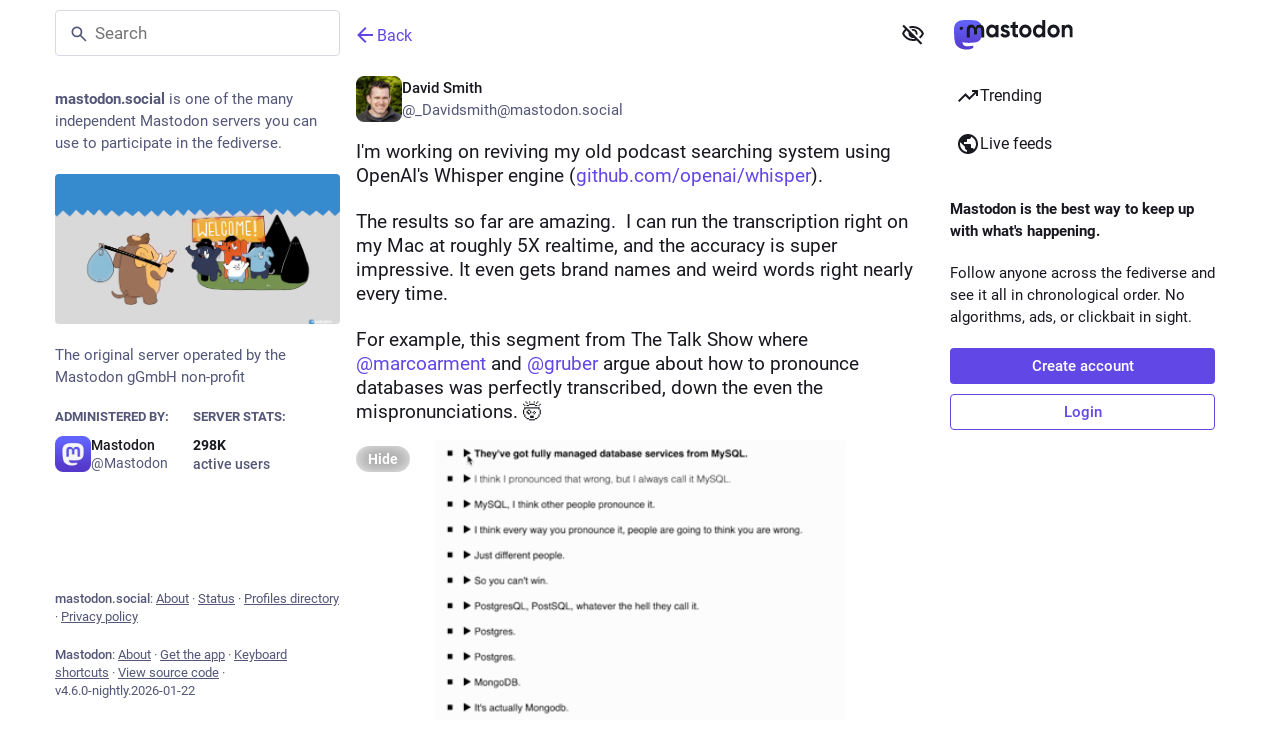

--- FILE ---
content_type: text/css; charset=utf-8
request_url: https://mastodon.social/packs/assets/themes/default-DM5x-3Vt.css
body_size: 51992
content:
@charset "UTF-8";@font-face{font-family:mastodon-font-sans-serif;src:local("Roboto Italic"),url(/packs/assets/roboto-italic-webfont-70o79EsZ.woff2) format("woff2"),url(/packs/assets/roboto-italic-webfont-BEzjxJr1.woff) format("woff"),url(/packs/assets/roboto-italic-webfont-CsrFDl-N.ttf) format("truetype"),url(/packs/assets/roboto-italic-webfont-BM8NvIub.svg#roboto-italic-webfont) format("svg");font-weight:400;font-display:swap;font-style:italic}@font-face{font-family:mastodon-font-sans-serif;src:local("Roboto Bold"),url(/packs/assets/roboto-bold-webfont-DbQmqDJH.woff2) format("woff2"),url(/packs/assets/roboto-bold-webfont-DD3pbrNe.woff) format("woff"),url(/packs/assets/roboto-bold-webfont-BTn1uZPM.ttf) format("truetype"),url(/packs/assets/roboto-bold-webfont-BUIhI8GA.svg#roboto-bold-webfont) format("svg");font-weight:700;font-display:swap;font-style:normal}@font-face{font-family:mastodon-font-sans-serif;src:local("Roboto Medium"),url(/packs/assets/roboto-medium-webfont-BrZc3cua.woff2) format("woff2"),url(/packs/assets/roboto-medium-webfont-BXIYY-1-.woff) format("woff"),url(/packs/assets/roboto-medium-webfont-D20z2hlG.ttf) format("truetype"),url(/packs/assets/roboto-medium-webfont-BFDl58Xo.svg#roboto-medium-webfont) format("svg");font-weight:500;font-display:swap;font-style:normal}@font-face{font-family:mastodon-font-sans-serif;src:local("Roboto"),url(/packs/assets/roboto-regular-webfont-DjumA6RA.woff2) format("woff2"),url(/packs/assets/roboto-regular-webfont-D8DMRyTh.woff) format("woff"),url(/packs/assets/roboto-regular-webfont-BCB7oXd3.ttf) format("truetype"),url(/packs/assets/roboto-regular-webfont-IvmaNTIq.svg#roboto-regular-webfont) format("svg");font-weight:400;font-display:swap;font-style:normal}@font-face{font-family:mastodon-font-monospace;src:local("Roboto Mono"),url(/packs/assets/robotomono-regular-webfont-CC8Z26Gq.woff2) format("woff2"),url(/packs/assets/robotomono-regular-webfont-Wzw4m2TO.woff) format("woff"),url(/packs/assets/robotomono-regular-webfont-BL5LgyfS.ttf) format("truetype"),url(/packs/assets/robotomono-regular-webfont-i1qsiyKD.svg#roboto_monoregular) format("svg");font-weight:400;font-display:swap;font-style:normal}html,body,div,span,applet,object,iframe,h1,h2,h3,h4,h5,h6,p,blockquote,pre,a,abbr,acronym,address,big,cite,code,del,dfn,em,img,ins,kbd,q,s,samp,small,strike,strong,sub,sup,tt,var,b,u,i,center,dl,dt,dd,ol,ul,li,fieldset,form,label,legend,table,caption,tbody,tfoot,thead,tr,th,td,article,aside,canvas,details,embed,figure,figcaption,footer,header,hgroup,menu,nav,output,ruby,section,summary,time,mark,audio,video{margin:0;padding:0;border:0;font-size:100%;font:inherit;vertical-align:baseline}article,aside,details,figcaption,figure,footer,header,hgroup,menu,nav,section{display:block}body{line-height:1}ol,ul{list-style:none}blockquote,q{quotes:none}blockquote:before,blockquote:after,q:before,q:after{content:"";content:none}table{border-collapse:collapse;border-spacing:0}html{--color-black: #000;--color-grey-950: #181821;--color-grey-800: #292938;--color-grey-700: #444664;--color-grey-600: #545778;--color-grey-500: #696d91;--color-grey-400: #8b8dac;--color-grey-300: #b4b6cb;--color-grey-200: #d8d9e3;--color-grey-100: #f0f0f5;--color-grey-50: #f0f1ff;--color-white: #fff;--color-indigo-600: #6147e6;--color-indigo-400: #8886ff;--color-indigo-300: #a5abfd;--color-indigo-200: #c8cdfe;--color-indigo-100: #e0e3ff;--color-indigo-50: #f0f1ff;--color-red-500: #ff637e;--color-red-600: #ec003f;--color-yellow-400: #ffb900;--color-yellow-600: #e17100;--color-yellow-700: #bb4d00;--color-green-400: #05df72;--color-green-600: #00a63e}[data-color-scheme=dark],html:not([data-color-scheme]){--csstools-color-scheme--light: ;color-scheme:dark;--color-text-primary: var(--color-grey-50);--color-text-secondary: var(--color-grey-400);--color-text-tertiary: var(--color-grey-500);--color-text-on-inverted: var(--color-grey-950);--color-text-brand: var(--color-indigo-400);--color-text-brand-soft: color-mix( in oklab, var(--color-text-primary), var(--color-text-brand) );--color-text-on-brand-base: var(--color-white);--color-text-brand-on-inverted: var(--color-indigo-600);--color-text-error: var(--color-red-500);--color-text-on-error-base: var(--color-white);--color-text-warning: var(--color-yellow-400);--color-text-on-warning-base: var(--color-white);--color-text-success: var(--color-green-400);--color-text-on-success-base: var(--color-white);--color-text-disabled: var(--color-grey-600);--color-text-on-disabled: var(--color-grey-400);--color-text-bookmark-highlight: var(--color-text-error);--color-text-favourite-highlight: var(--color-text-warning);--color-text-on-media: var(--color-white);--color-text-status-links: color-mix( in oklab, var(--color-text-primary), var(--color-text-secondary) );--color-bg-primary: var(--color-grey-950);--overlay-strength-secondary: 8%;--color-bg-secondary-base: var(--color-indigo-200);--color-bg-secondary: rgb(from var(--color-bg-secondary-base) r g b/var(--overlay-strength-secondary));--color-bg-secondary-solid: color-mix( in srgb, var(--color-bg-primary), var(--color-bg-secondary-base) var(--overlay-strength-secondary) );--color-bg-tertiary: color-mix( in oklab, var(--color-bg-primary), var(--color-bg-secondary-base) calc(2 * var(--overlay-strength-secondary)) );--color-bg-ambient: var(--color-bg-primary);--color-bg-elevated: var(--color-bg-primary);--color-bg-inverted: var(--color-grey-50);--color-bg-media-base: var(--color-black);--color-bg-media-strength: 65%;--color-bg-media: rgb(from var(--color-bg-media-base) r g b/var(--color-bg-media-strength));--color-bg-overlay: var(--color-black);--color-bg-disabled: var(--color-grey-700);--overlay-strength-brand: 10%;--color-bg-brand-base: var(--color-indigo-600);--color-bg-brand-base-hover: color-mix( in oklab, var(--color-bg-brand-base), black var(--overlay-strength-brand) );--color-bg-brand-soft: rgb(from var(--color-bg-brand-base) r g b/calc(var(--overlay-strength-brand) * 1.5));--color-bg-brand-softer: rgb(from var(--color-bg-brand-base) r g b/var(--overlay-strength-brand));--overlay-strength-error: 12%;--color-bg-error-base: var(--color-red-600);--color-bg-error-base-hover: color-mix( in oklab, var(--color-bg-error-base), black var(--overlay-strength-error) );--color-bg-error-soft: rgb(from var(--color-bg-error-base) r g b/calc(var(--overlay-strength-error) * 1.5));--color-bg-error-softer: rgb(from var(--color-bg-error-base) r g b/var(--overlay-strength-error));--overlay-strength-warning: 10%;--color-bg-warning-base: var(--color-yellow-700);--color-bg-warning-base-hover: color-mix( in oklab, var(--color-bg-warning-base), black var(--overlay-strength-warning) );--color-bg-warning-soft: rgb(from var(--color-bg-warning-base) r g b/calc(var(--overlay-strength-warning) * 1.5));--color-bg-warning-softer: rgb(from var(--color-bg-warning-base) r g b/var(--overlay-strength-warning));--overlay-strength-success: 15%;--color-bg-success-base: var(--color-green-600);--color-bg-success-base-hover: color-mix( in oklab, var(--color-bg-success-base), black var(--overlay-strength-success) );--color-bg-success-soft: rgb(from var(--color-bg-success-base) r g b/calc(var(--overlay-strength-success) * 1.5));--color-bg-success-softer: rgb(from var(--color-bg-success-base) r g b/var(--overlay-strength-success));--border-strength-primary: 18%;--color-border-primary: rgb(from var(--color-indigo-200) r g b/var(--border-strength-primary));--color-border-media: rgba(252, 248, 255, .15);--color-border-verified: rgb(220, 3, 240);--color-border-on-bg-secondary: rgb(from var(--color-indigo-200) r g b/calc(var(--border-strength-primary) / 1.5));--color-border-on-bg-brand-softer: var(--color-border-primary);--color-border-on-bg-error-softer: rgb(from var(--color-text-error) r g b/50%);--color-border-on-bg-warning-softer: rgb(from var(--color-text-warning) r g b/50%);--color-border-on-bg-success-softer: rgb(from var(--color-text-success) r g b/50%);--color-border-on-bg-inverted: var(--color-border-primary);--shadow-strength-primary: 80%;--color-shadow-primary: rgb(from var(--color-black) r g b/var(--shadow-strength-primary));--dropdown-shadow: 0 20px 25px -5px var(--color-shadow-primary), 0 8px 10px -6px var(--color-shadow-primary);--overlay-icon-shadow: drop-shadow(0 0 8px var(--color-shadow-primary));--color-graph-primary-stroke: var(--color-text-brand);--color-graph-primary-fill: var(--color-bg-brand-softer);--color-graph-warning-stroke: var(--color-text-warning);--color-graph-warning-fill: var(--color-bg-warning-softer);--color-graph-disabled-stroke: var(--color-text-disabled);--color-graph-disabled-fill: var(--color-bg-disabled);--rich-text-container-color: rgb(87, 24, 60);--rich-text-text-color: rgb(255, 175, 212);--rich-text-decorations-color: rgb(128, 58, 95)}[data-color-scheme=dark] .invert-on-dark,html:not([data-color-scheme]) .invert-on-dark{filter:invert(1)}[data-color-scheme=dark][data-contrast=high],[data-contrast=high] [data-color-scheme=dark],html:not([data-color-scheme])[data-contrast=high],[data-contrast=high] html:not([data-color-scheme]){--color-text-primary: var(--color-grey-50);--color-text-secondary: var(--color-grey-300);--color-text-tertiary: var(--color-grey-400);--color-text-brand: var(--color-indigo-300);--color-text-status-links: var(--color-text-brand);--border-strength-primary: 18%}[data-color-scheme=light]{--csstools-color-scheme--light: initial;color-scheme:light;--color-text-primary: var(--color-grey-950);--color-text-secondary: var(--color-grey-600);--color-text-tertiary: var(--color-grey-500);--color-text-on-inverted: var(--color-white);--color-text-brand: var(--color-indigo-600);--color-text-brand-soft: color-mix( in oklab, var(--color-text-primary), var(--color-text-brand) );--color-text-on-brand-base: var(--color-white);--color-text-brand-on-inverted: var(--color-indigo-400);--color-text-error: var(--color-red-600);--color-text-on-error-base: var(--color-white);--color-text-warning: var(--color-yellow-600);--color-text-on-warning-base: var(--color-white);--color-text-success: var(--color-green-600);--color-text-on-success-base: var(--color-white);--color-text-disabled: var(--color-grey-300);--color-text-on-disabled: var(--color-grey-200);--color-text-bookmark-highlight: var(--color-text-error);--color-text-favourite-highlight: var(--color-text-warning);--color-text-on-media: var(--color-white);--color-text-status-links: var(--color-text-brand);--color-bg-primary: var(--color-white);--overlay-strength-secondary: 5%;--color-bg-secondary-base: var(--color-grey-600);--color-bg-secondary: color-mix(in oklab, var(--color-bg-primary), var(--color-bg-secondary-base) var(--overlay-strength-secondary));--color-bg-secondary-solid: color-mix(in srgb, var(--color-bg-primary), var(--color-bg-secondary-base) var(--overlay-strength-secondary));--color-bg-tertiary: color-mix(in oklab, var(--color-bg-primary), var(--color-bg-secondary-base) calc(2 * var(--overlay-strength-secondary)));--color-bg-ambient: var(--color-bg-primary);--color-bg-elevated: var(--color-bg-primary);--color-bg-inverted: var(--color-grey-950);--color-bg-media-base: var(--color-black);--color-bg-media-strength: 65%;--color-bg-media: rgb(from var(--color-bg-media-base) r g b/var(--color-bg-media-strength));--color-bg-overlay: var(--color-bg-primary);--color-bg-disabled: var(--color-grey-400);--overlay-strength-brand: 8%;--color-bg-brand-base: var(--color-indigo-600);--color-bg-brand-base-hover: color-mix( in oklab, var(--color-bg-brand-base), black var(--overlay-strength-brand) );--color-bg-brand-soft: rgb(from var(--color-bg-brand-base) r g b/calc(var(--overlay-strength-brand) * 1.5));--color-bg-brand-softer: rgb(from var(--color-bg-brand-base) r g b/var(--overlay-strength-brand));--overlay-strength-error: 12%;--color-bg-error-base: var(--color-red-600);--color-bg-error-base-hover: color-mix( in oklab, var(--color-bg-error-base), black var(--overlay-strength-error) );--color-bg-error-soft: rgb(from var(--color-bg-error-base) r g b/calc(var(--overlay-strength-error) * 1.5));--color-bg-error-softer: rgb(from var(--color-bg-error-base) r g b/var(--overlay-strength-error));--overlay-strength-warning: 10%;--color-bg-warning-base: var(--color-yellow-700);--color-bg-warning-base-hover: color-mix( in oklab, var(--color-bg-warning-base), black var(--overlay-strength-warning) );--color-bg-warning-soft: rgb(from var(--color-bg-warning-base) r g b/calc(var(--overlay-strength-warning) * 1.5));--color-bg-warning-softer: rgb(from var(--color-bg-warning-base) r g b/var(--overlay-strength-warning));--overlay-strength-success: 15%;--color-bg-success-base: var(--color-green-600);--color-bg-success-base-hover: color-mix( in oklab, var(--color-bg-success-base), black var(--overlay-strength-success) );--color-bg-success-soft: rgb(from var(--color-bg-success-base) r g b/calc(var(--overlay-strength-success) * 1.5));--color-bg-success-softer: rgb(from var(--color-bg-success-base) r g b/var(--overlay-strength-success));--border-strength-primary: 15%;--color-border-primary: color-mix( in oklab, var(--color-bg-primary), var(--color-grey-950) var(--border-strength-primary) );--color-border-media: rgba(252, 248, 255, .15);--color-border-verified: rgb(220, 3, 240);--color-border-on-bg-secondary: var(--color-grey-200);--color-border-on-bg-brand-softer: var(--color-indigo-200);--color-border-on-bg-error-softer: rgb(from var(--color-text-error) r g b/50%);--color-border-on-bg-warning-softer: rgb(from var(--color-text-warning) r g b/50%);--color-border-on-bg-success-softer: rgb(from var(--color-text-success) r g b/50%);--color-border-on-bg-inverted: var(--color-border-primary);--shadow-strength-primary: 30%;--color-shadow-primary: rgb(from var(--color-black) r g b/var(--shadow-strength-primary));--dropdown-shadow: 0 20px 25px -5px var(--color-shadow-primary), 0 8px 10px -6px var(--color-shadow-primary);--overlay-icon-shadow: drop-shadow(0 0 8px var(--color-shadow-primary));--color-graph-primary-stroke: var(--color-text-brand);--color-graph-primary-fill: var(--color-bg-brand-softer);--color-graph-warning-stroke: var(--color-text-warning);--color-graph-warning-fill: var(--color-bg-warning-softer);--color-graph-disabled-stroke: var(--color-text-disabled);--color-graph-disabled-fill: var(--color-bg-disabled);--rich-text-container-color: rgb(255, 216, 231);--rich-text-text-color: rgb(114, 47, 83);--rich-text-decorations-color: rgb(255, 175, 212)}[data-color-scheme=light] .invert-on-light{filter:invert(1)}[data-color-scheme=light][data-contrast=high],[data-contrast=high] [data-color-scheme=light]{--color-text-primary: var(--color-black);--color-text-secondary: var(--color-grey-800);--color-text-tertiary: var(--color-grey-700);--color-text-brand: var(--color-indigo-600);--border-strength-primary: 30%;--color-border-on-bg-secondary: var(--color-grey-300)}html{color:var(--color-text-primary);background:var(--color-bg-ambient)}html.custom-scrollbars{scrollbar-color:var(--color-text-secondary) var(--color-bg-secondary)}html{--outline-focus-default: 2px solid var(--color-text-brand);--avatar-border-radius: 8px;--max-media-height-small: 460px;--max-media-height-large: 566px;--text-x-direction: 1}html.rtl{--text-x-direction: -1}html.has-modal,html.has-modal body{touch-action:none;overscroll-behavior:none;-webkit-overflow-scrolling:auto;scrollbar-gutter:stable}html.has-modal body{overflow:hidden!important}body{font-family:mastodon-font-sans-serif,sans-serif;background:var(--color-bg-ambient);font-size:13px;line-height:18px;font-weight:400;color:var(--color-text-primary);text-rendering:optimizelegibility}body:not(:lang(ja)){font-feature-settings:"kern"}body{-webkit-text-size-adjust:none;-moz-text-size-adjust:none;text-size-adjust:none;-webkit-tap-highlight-color:rgba(0,0,0,0);-webkit-tap-highlight-color:transparent}.system-font body{font-family:system-ui,Segoe UI,Roboto,Noto Sans,-apple-system,BlinkMacSystemFont,Segoe UI,Oxygen,Ubuntu,Cantarell,Fira Sans,Droid Sans,Helvetica Neue,mastodon-font-sans-serif,sans-serif}body.app-body{padding:0;padding-left:env(safe-area-inset-left);padding-right:env(safe-area-inset-right);box-sizing:border-box}body.app-body.layout-single-column{height:auto;min-height:100vh;min-height:100dvh;overflow-y:scroll}body.app-body.layout-multiple-columns{position:absolute;width:100%;height:100%;padding-bottom:env(safe-area-inset-bottom)}body.player{padding:0;margin:0;position:absolute;width:100%;height:100%;overflow:hidden}body.player>div{height:100%}body.player .video-player video{width:100%;height:100%;max-height:100vh}body.player .media-gallery{margin-top:0;height:100%!important;border-radius:0}body.player .media-gallery__item{border-radius:0}body.embed{margin:0;padding-bottom:0;overflow:hidden}body.admin{padding:0;background:var(--color-bg-primary)}body.error{position:absolute;text-align:center;width:100%;height:100%;padding:0;display:flex;justify-content:center;align-items:center}body.error .dialog{vertical-align:middle;margin:20px}body.error .dialog__illustration img{display:block;max-width:470px;width:100%;height:auto;margin-top:-120px;margin-bottom:-45px}body.error .dialog h1{font-size:20px;line-height:28px;font-weight:400}a:focus{border-radius:4px;outline:var(--outline-focus-default)}a:focus:not(:focus-visible){outline:none}button{font-family:inherit;cursor:pointer}button:focus:not(:focus-visible){outline:none}.app-holder,.app-holder>div,.app-holder>noscript{display:flex;width:100%;align-items:center;justify-content:center;outline:0!important}.app-holder>noscript{min-height:100vh;min-height:100dvh}.layout-single-column .app-holder,.layout-single-column .app-holder>div{min-height:100vh;min-height:100dvh}.layout-multiple-columns .app-holder,.layout-multiple-columns .app-holder>div{height:100%}.error-boundary,.app-holder noscript{flex-direction:column;font-size:16px;font-weight:400;line-height:1.7;color:var(--color-text-error);text-align:center}.error-boundary>div,.app-holder noscript>div{max-width:500px}.error-boundary p,.app-holder noscript p{margin-bottom:.85em}.error-boundary p:last-child,.app-holder noscript p:last-child{margin-bottom:0}.error-boundary a,.app-holder noscript a{color:var(--color-text-brand)}.error-boundary a:hover,.error-boundary a:focus,.error-boundary a:active,.app-holder noscript a:hover,.app-holder noscript a:focus,.app-holder noscript a:active{-webkit-text-decoration:none;text-decoration:none}.error-boundary__footer,.app-holder noscript__footer{color:var(--color-text-secondary);font-size:13px}.error-boundary__footer a,.app-holder noscript__footer a{color:var(--color-text-secondary)}.error-boundary button,.app-holder noscript button{display:inline;border:0;background:transparent;color:var(--color-text-secondary);font:inherit;padding:0;margin:0;line-height:inherit;cursor:pointer;outline:0;transition:color .3s linear;-webkit-text-decoration:underline;text-decoration:underline}.error-boundary button:hover,.error-boundary button:focus,.error-boundary button:active,.app-holder noscript button:hover,.app-holder noscript button:focus,.app-holder noscript button:active{-webkit-text-decoration:none;text-decoration:none}.error-boundary button.copied,.app-holder noscript button.copied{color:var(--mas-status-success-color);transition:none}.logo-resources{visibility:hidden;-webkit-user-select:none;-moz-user-select:none;user-select:none;pointer-events:none;width:0;height:0;overflow:hidden;position:absolute;top:0;inset-inline-start:0;z-index:-1000}body .__ns__pop2top,div .__ns__pop2top,article .__ns__pop2top{z-index:unset!important}.logo{color:var(--color-text-primary)}.container-alt{width:700px;margin:0 auto}@media screen and (max-width:740px){.container-alt{width:100%;margin:0}}.logo-container{margin:50px auto}.logo-container h1{display:flex;justify-content:center;align-items:center}.logo-container h1 .logo{height:42px;-webkit-margin-end:10px;margin-inline-end:10px}.logo-container h1 a{display:flex;justify-content:center;align-items:center;color:var(--color-text-primary);-webkit-text-decoration:none;text-decoration:none;outline:0;padding:12px 16px;line-height:32px;font-weight:500;font-size:14px}.compose-standalone .compose-form{width:400px;margin:0 auto;padding:10px 0 20px;box-sizing:border-box}@media screen and (max-width:400px){.compose-standalone .compose-form{width:100%;padding:20px}}.account-header{width:400px;margin:40px auto 10px;display:flex;align-items:center;gap:10px;font-size:14px;line-height:20px;box-sizing:border-box;padding:20px 0;border-bottom:1px solid var(--color-border-primary)}@media screen and (max-width:440px){.account-header{width:100%;margin:0;padding:20px}}.account-header .avatar{width:48px;height:48px;flex:0 0 auto}.account-header .avatar img{width:100%;height:100%;display:block;margin:0;border-radius:var(--avatar-border-radius)}.account-header .name{flex:1 1 auto;color:var(--color-text-primary)}.account-header .name .username{display:block;font-size:16px;line-height:24px;text-overflow:ellipsis;overflow:hidden;color:var(--color-text-primary)}.account-header .logout-link{display:block;font-size:32px;line-height:40px;flex:0 0 auto}.redirect{display:flex;flex-direction:column;align-items:center;justify-content:center;height:100vh;font-size:14px;line-height:18px}.redirect__logo{display:flex;align-items:center;justify-content:center;margin-bottom:30px}.redirect__logo img{height:48px}.redirect__message{text-align:center}.redirect__message h1{font-size:17px;line-height:22px;font-weight:700;margin-bottom:30px}.redirect__message p{margin-bottom:30px}.redirect__message p:last-child{margin-bottom:0}.redirect__message a{color:var(--color-text-brand);font-weight:500;-webkit-text-decoration:none;text-decoration:none}.redirect__message a:hover,.redirect__message a:focus,.redirect__message a:active{-webkit-text-decoration:underline;text-decoration:underline}.redirect__link{margin-top:15px}.no-list{list-style:none}.no-list li{display:inline-block;margin:0 5px}.recovery-codes{list-style:none;margin:0 auto}.recovery-codes li{font-size:125%;line-height:1.5;letter-spacing:1px}.directory__tag{box-sizing:border-box;margin-bottom:10px}.directory__tag>a,.directory__tag>div{display:flex;align-items:center;justify-content:space-between;border:1px solid var(--color-border-primary);border-radius:4px;padding:15px;-webkit-text-decoration:none;text-decoration:none;color:inherit;box-shadow:0 0 15px var(--color-shadow-primary)}.directory__tag>a:hover,.directory__tag>a:active,.directory__tag>a:focus{background:var(--color-bg-primary)}.directory__tag.active>a{background:var(--color-bg-brand-base);cursor:default}.directory__tag.disabled>div{opacity:.5;cursor:default}.directory__tag h4{flex:1 1 auto;font-size:18px;font-weight:700;color:var(--color-text-primary);white-space:nowrap;overflow:hidden;text-overflow:ellipsis}.directory__tag h4 small{display:block;font-weight:400;font-size:15px;margin-top:8px;color:var(--color-text-secondary)}.directory__tag.active h4,.directory__tag.active h4 small,.directory__tag.active h4 .trends__item__current{color:var(--color-text-primary)}.directory__tag .avatar-stack{flex:0 0 auto;width:120px}.directory__tag.active .avatar-stack .account__avatar{border-color:var(--color-text-brand)}.directory__tag .trends__item__current{-webkit-padding-end:0;padding-inline-end:0}.accounts-table{width:100%}.accounts-table .account{max-width:calc(56px + 30ch);padding:0;border:0}.accounts-table strong{font-weight:700}.accounts-table thead th{text-align:center;text-transform:uppercase;color:var(--color-text-secondary);font-weight:700;padding:10px}.accounts-table thead th:first-child{text-align:start}.accounts-table tbody td{padding:15px 0;vertical-align:middle;border-bottom:1px solid var(--color-border-primary)}.accounts-table tbody tr:last-child td{border-bottom:0}.accounts-table__count{width:120px;text-align:center;font-size:15px;font-weight:500;color:var(--color-text-primary)}.accounts-table__count small{display:block;color:var(--color-text-secondary);font-weight:400;font-size:14px}.accounts-table tbody td.accounts-table__extra{width:120px;text-align:end;color:var(--color-text-secondary);-webkit-padding-end:16px;padding-inline-end:16px}.accounts-table tbody td.accounts-table__extra a{-webkit-text-decoration:none;text-decoration:none;color:inherit}.accounts-table tbody td.accounts-table__extra a:focus,.accounts-table tbody td.accounts-table__extra a:hover,.accounts-table tbody td.accounts-table__extra a:active{color:var(--color-text-brand)}.accounts-table__comment{width:50%;vertical-align:initial!important}.accounts-table tbody td.accounts-table__interrelationships{width:21px;-webkit-padding-end:16px;padding-inline-end:16px}.accounts-table .icon.active{color:var(--color-text-brand)}.accounts-table .icon.passive{color:var(--color-text-warning)}.accounts-table .icon.active.passive{color:var(--color-text-success)}@media screen and (max-width:1175px){.accounts-table tbody td.optional{display:none}}code{font-family:mastodon-font-monospace,monospace;font-weight:400}.form-container{max-width:450px;padding:20px 20px 50px;margin:50px auto}.form-section{border-radius:8px;background:var(--color-bg-secondary);padding:24px;margin-bottom:24px}.fade-out-top{position:relative;overflow:hidden;height:160px;max-width:566px;margin-inline:auto}.fade-out-top:after{content:"";display:block;background:linear-gradient(to bottom,var(--color-bg-secondary-solid),transparent);position:absolute;top:0;inset-inline-start:0;width:100%;height:100px;pointer-events:none}.fade-out-top>div{position:absolute;inset-inline-start:0;bottom:0}.indicator-icon{display:flex;align-items:center;justify-content:center;width:40px;height:40px;border-radius:50%;color:var(--color-text-primary)}.indicator-icon.success{color:var(--color-text-on-success-base);background:var(--color-bg-success-base)}.indicator-icon.failure{color:var(--color-text-on-error-base);background:var(--color-bg-error-base)}.simple_form.hidden{display:none}.simple_form .input{margin-bottom:16px;overflow:hidden}.simple_form .input:last-child{margin-bottom:0}.simple_form .input__toolbar{margin-top:16px;display:flex;align-items:center;gap:16px}.simple_form .input__toolbar .character-counter{flex:0 0 auto}.simple_form .input.hidden{margin:0}.simple_form .input.radio_buttons .radio{margin-bottom:15px}.simple_form .input.radio_buttons .radio:last-child{margin-bottom:0}.simple_form .input.radio_buttons .radio>label{position:relative;-webkit-padding-start:28px;padding-inline-start:28px}.simple_form .input.radio_buttons .radio>label input{position:absolute;top:-2px;inset-inline-start:0}.simple_form .input.boolean{position:relative;margin-bottom:0}.simple_form .input.boolean .label_input>label{font-family:inherit;font-size:14px;padding-top:5px;color:var(--color-text-primary);display:block;width:auto}.simple_form .input.boolean .label_input,.simple_form .input.boolean .hint{-webkit-padding-start:28px;padding-inline-start:28px}.simple_form .input.boolean .label_input__wrapper{position:static}.simple_form .input.boolean label.checkbox{position:absolute;top:2px;inset-inline-start:0}.simple_form .input.boolean label a{color:var(--color-text-brand);-webkit-text-decoration:underline;text-decoration:underline}.simple_form .input.boolean label a:hover,.simple_form .input.boolean label a:active,.simple_form .input.boolean label a:focus{-webkit-text-decoration:none;text-decoration:none}.simple_form .input.boolean .overridden,.simple_form .input.boolean .recommended,.simple_form .input.boolean .not_recommended{position:absolute;margin:-2px 4px 0}.simple_form .row{display:flex;margin:0 -5px}.simple_form .row .input{box-sizing:border-box;flex:1 1 auto;width:50%;padding:0 5px}.simple_form .title{font-size:28px;line-height:33px;font-weight:700;margin-bottom:15px}.simple_form .lead{font-size:17px;line-height:22px;color:var(--color-text-primary);margin-bottom:30px}.simple_form .lead.invited-by{margin-bottom:15px}.simple_form .lead a{color:var(--color-text-brand)}.simple_form .rules-list{font-size:17px;line-height:22px;margin-bottom:30px}.simple_form .hint{color:var(--color-text-secondary)}.simple_form .hint a{color:var(--color-text-brand)}.simple_form .hint code{border-radius:3px;padding:.2em .4em;background:var(--color-bg-secondary)}.simple_form .hint li{list-style:disc;-webkit-margin-start:18px;margin-inline-start:18px}.simple_form .hint .icon{vertical-align:-3px}.simple_form ul.hint{margin-bottom:15px}.simple_form span.hint{display:block;font-size:12px;margin-top:4px}.simple_form p.hint{margin-bottom:15px;color:var(--color-text-secondary)}.simple_form p.hint.subtle-hint{text-align:center;font-size:12px;line-height:18px;margin-top:15px;margin-bottom:0}.simple_form .authentication-hint{margin-bottom:25px}.simple_form .card{margin-bottom:15px}.simple_form strong{font-weight:500}.simple_form strong:lang(ja){font-weight:700}.simple_form strong:lang(ko){font-weight:700}.simple_form strong:lang(zh-CN){font-weight:700}.simple_form strong:lang(zh-HK){font-weight:700}.simple_form strong:lang(zh-TW){font-weight:700}.simple_form .input.with_floating_label .label_input{display:flex}.simple_form .input.with_floating_label .label_input>label{font-family:inherit;font-size:14px;color:var(--color-text-primary);font-weight:500;min-width:150px;flex:0 0 auto}.simple_form .input.with_floating_label .label_input input,.simple_form .input.with_floating_label .label_input select{flex:1 1 auto}.simple_form .input.with_floating_label.select .hint{margin-top:6px;-webkit-margin-start:150px;margin-inline-start:150px}.simple_form .input.with_label .label_input>label{font-family:inherit;font-size:14px;color:var(--color-text-primary);display:block;margin-bottom:8px;overflow-wrap:break-word;font-weight:500}.simple_form .input.with_label .hint{margin-top:6px}.simple_form .input.with_label ul{flex:390px}.simple_form .input.with_block_label{max-width:none}.simple_form .input.with_block_label>label{font-family:inherit;font-size:14px;color:var(--color-text-primary);display:block;font-weight:600;line-height:20px}.simple_form .input.with_block_label .hint{line-height:16px;margin-bottom:12px}.simple_form .input.with_block_label ul{-moz-columns:2;columns:2}@media screen and (max-width:630px){.simple_form .input.with_block_label ul{-moz-columns:1;columns:1}}.simple_form .input.with_block_label.user_role_permissions_as_keys ul{-moz-columns:unset;columns:unset}.simple_form .input.datetime .label_input,.simple_form .input.date .label_input{display:flex;gap:4px;align-items:center}.simple_form .input.datetime .label_input select,.simple_form .input.date .label_input select{display:inline-block;width:auto;flex:0}.simple_form .input.date_of_birth .label_input{display:flex;gap:8px;align-items:center}.simple_form .input.date_of_birth .label_input input{box-sizing:content-box;width:32px;flex:0}.simple_form .input.date_of_birth .label_input input:last-child{width:64px}.simple_form .input.select.select--languages{min-width:32ch}.simple_form .required abbr{-webkit-text-decoration:none;text-decoration:none;color:var(--color-text-error)}.simple_form .fields-group{margin-bottom:25px}.simple_form .fields-group .input:last-child{margin-bottom:0}.simple_form .fields-group__thumbnail{display:block;margin:0 0 10px;max-width:100%;height:auto;border-radius:var(--avatar-border-radius);background:url([data-uri])}.simple_form .fields-group__thumbnail[src$="missing.png"]{visibility:hidden}.simple_form .fields-group__thumbnail:last-child{margin-bottom:0}.simple_form .fields-group__thumbnail#account_avatar-preview{width:90px;height:90px;object-fit:cover}.simple_form .fields-row{display:flex;margin:0 -10px 25px;padding-top:5px}.simple_form .fields-row .input{max-width:none}.simple_form .fields-row__column{box-sizing:border-box;padding:0 10px;flex:1 1 auto;min-height:1px}.simple_form .fields-row__column-6{max-width:50%}.simple_form .fields-row__column .actions{margin-top:27px}.simple_form .fields-row .fields-group:last-child,.simple_form .fields-row .fields-row__column.fields-group{margin-bottom:0}@media screen and (max-width:600px){.simple_form .fields-row{display:block;margin-bottom:0}.simple_form .fields-row__column{max-width:none}.simple_form .fields-row .fields-group:last-child,.simple_form .fields-row .fields-row__column.fields-group,.simple_form .fields-row .fields-row__column{margin-bottom:25px}}.simple_form .fields-row .fields-group.invited-by{margin-bottom:30px}.simple_form .fields-row .fields-group.invited-by .hint{text-align:center}.simple_form .input.radio_buttons .radio label{margin-bottom:5px;font-family:inherit;font-size:14px;color:var(--color-text-primary);display:block;width:auto}.simple_form .check_boxes .checkbox label{font-family:inherit;font-size:14px;color:var(--color-text-primary);display:inline-block;width:auto;position:relative;padding-top:5px;-webkit-padding-start:25px;padding-inline-start:25px;flex:1 1 auto}.simple_form .check_boxes .checkbox input[type=checkbox]{position:absolute;inset-inline-start:0;top:5px;margin:0}.simple_form .input.static .label_input__wrapper{font-size:14px;padding:10px;border:1px solid var(--color-border-primary);border-radius:4px}.simple_form input[type=text],.simple_form input[type=number],.simple_form input[type=email],.simple_form input[type=password],.simple_form input[type=url],.simple_form input[type=datetime-local],.simple_form textarea{box-sizing:border-box;font-size:14px;line-height:20px;color:var(--color-text-primary);display:block;width:100%;outline:0;font-family:inherit;resize:vertical;background:var(--color-bg-secondary);border:1px solid var(--color-border-primary);border-radius:4px;padding:10px 16px}.simple_form input[type=text]:invalid,.simple_form input[type=number]:invalid,.simple_form input[type=email]:invalid,.simple_form input[type=password]:invalid,.simple_form input[type=url]:invalid,.simple_form input[type=datetime-local]:invalid,.simple_form textarea:invalid{box-shadow:none}.simple_form input[type=text]:required:valid,.simple_form input[type=number]:required:valid,.simple_form input[type=email]:required:valid,.simple_form input[type=password]:required:valid,.simple_form input[type=url]:required:valid,.simple_form input[type=datetime-local]:required:valid,.simple_form textarea:required:valid{border-color:var(--color-text-success)}@media screen and (max-width:600px){.simple_form input[type=text],.simple_form input[type=number],.simple_form input[type=email],.simple_form input[type=password],.simple_form input[type=url],.simple_form input[type=datetime-local],.simple_form textarea{font-size:16px}}.simple_form input[type=text]:focus:invalid:not(:-moz-placeholder),.simple_form input[type=text]:required:invalid:not(:-moz-placeholder),.simple_form input[type=number]:focus:invalid:not(:-moz-placeholder),.simple_form input[type=number]:required:invalid:not(:-moz-placeholder),.simple_form input[type=email]:focus:invalid:not(:-moz-placeholder),.simple_form input[type=email]:required:invalid:not(:-moz-placeholder),.simple_form input[type=password]:focus:invalid:not(:-moz-placeholder),.simple_form input[type=password]:required:invalid:not(:-moz-placeholder),.simple_form input[type=datetime-local]:focus:invalid:not(:-moz-placeholder),.simple_form input[type=datetime-local]:required:invalid:not(:-moz-placeholder){border-color:var(--color-text-error)}.simple_form input[type=text]:focus:invalid:not(:placeholder-shown),.simple_form input[type=text]:required:invalid:not(:placeholder-shown),.simple_form input[type=number]:focus:invalid:not(:placeholder-shown),.simple_form input[type=number]:required:invalid:not(:placeholder-shown),.simple_form input[type=email]:focus:invalid:not(:placeholder-shown),.simple_form input[type=email]:required:invalid:not(:placeholder-shown),.simple_form input[type=password]:focus:invalid:not(:placeholder-shown),.simple_form input[type=password]:required:invalid:not(:placeholder-shown),.simple_form input[type=datetime-local]:focus:invalid:not(:placeholder-shown),.simple_form input[type=datetime-local]:required:invalid:not(:placeholder-shown){border-color:var(--color-text-error)}.simple_form .input.field_with_errors label{color:var(--color-text-error)}.simple_form .input.field_with_errors input[type=text],.simple_form .input.field_with_errors input[type=number],.simple_form .input.field_with_errors input[type=email],.simple_form .input.field_with_errors input[type=password],.simple_form .input.field_with_errors input[type=datetime-local],.simple_form .input.field_with_errors textarea,.simple_form .input.field_with_errors select{border-color:var(--color-text-error)}.simple_form .input.field_with_errors .error{display:block;font-weight:500;color:var(--color-text-error);margin-top:4px}.simple_form .input.disabled{opacity:.5}.simple_form .actions{margin-top:30px;display:flex;gap:10px}.simple_form .actions.actions--top{margin-top:0;margin-bottom:30px}.simple_form .stacked-actions{display:flex;flex-direction:column;gap:10px;margin-top:30px;margin-bottom:15px}.simple_form .btn{display:block;width:100%;border:0;border-radius:4px;background:var(--color-bg-brand-base);color:var(--color-text-on-brand-base);font-size:15px;line-height:22px;height:auto;padding:7px 18px;-webkit-text-decoration:none;text-decoration:none;text-align:center;box-sizing:border-box;cursor:pointer;font-weight:500;outline:0}.simple_form .btn:last-child{-webkit-margin-end:0;margin-inline-end:0}.simple_form .btn:active,.simple_form .btn:focus,.simple_form .btn:hover{background:var(--color-bg-brand-base-hover)}.simple_form .btn:disabled,.simple_form .btn:disabled:hover{color:var(--color-text-on-disabled);background:var(--color-bg-disabled)}.simple_form .btn.negative{background:var(--color-bg-error-base)}.simple_form .btn.negative:hover,.simple_form .btn.negative:active,.simple_form .btn.negative:focus{background:var(--color-bg-error-base-hover)}.simple_form select{-webkit-appearance:none;-moz-appearance:none;appearance:none;box-sizing:border-box;font-size:14px;color:var(--color-text-primary);display:block;width:100%;outline:0;font-family:inherit;resize:vertical;background:var(--color-bg-secondary);border:1px solid var(--color-border-primary);border-radius:4px;-webkit-padding-start:10px;padding-inline-start:10px;-webkit-padding-end:30px;padding-inline-end:30px;height:41px}@media screen and (max-width:600px){.simple_form select{font-size:16px}}.simple_form h4{margin-bottom:15px!important}.simple_form .label_input{position:relative}.simple_form .label_input__loading-indicator{box-sizing:border-box;position:absolute;top:0;inset-inline-start:0;border:1px solid transparent;padding:10px 16px;width:100%}.simple_form .label_input__wrapper{position:relative}.simple_form .label_input__append{position:absolute;inset-inline-end:3px;top:1px;padding:10px;font-size:14px;color:var(--color-text-tertiary);font-family:inherit;pointer-events:none;cursor:default;max-width:50%;white-space:nowrap;overflow:hidden;text-overflow:ellipsis}.simple_form .label_input__append:after{content:"";display:block;position:absolute;top:0;inset-inline-end:0;bottom:1px;width:5px}.simple_form .horizontal-options .label_input__wrapper{display:flex;flex-wrap:wrap;gap:20px}.simple_form .horizontal-options .label_input__wrapper .radio,.simple_form .horizontal-options .label_input__wrapper .radio>label{margin-bottom:0}.simple_form .status-card{contain:unset}.select-wrapper,.select .label_input__wrapper{width:100%}.select-wrapper:after,.select .label_input__wrapper:after{--icon-size: 11px;content:"";position:absolute;top:0;bottom:0;inset-inline-end:9px;width:var(--icon-size);background-color:var(--color-text-tertiary);pointer-events:none;-webkit-mask-image:url("data:image/svg+xml;utf8,<svg xmlns='http://www.w3.org/2000/svg' viewBox='0 0 14.933 18.467' height='19.698' width='15.929'><path d='M3.467 14.967l-3.393-3.5H14.86l-3.392 3.5c-1.866 1.925-3.666 3.5-4 3.5-.335 0-2.135-1.575-4-3.5zm.266-11.234L7.467 0 11.2 3.733l3.733 3.734H0l3.733-3.734z' fill='black'/></svg>");mask-image:url("data:image/svg+xml;utf8,<svg xmlns='http://www.w3.org/2000/svg' viewBox='0 0 14.933 18.467' height='19.698' width='15.929'><path d='M3.467 14.967l-3.393-3.5H14.86l-3.392 3.5c-1.866 1.925-3.666 3.5-4 3.5-.335 0-2.135-1.575-4-3.5zm.266-11.234L7.467 0 11.2 3.733l3.733 3.734H0l3.733-3.734z' fill='black'/></svg>");-webkit-mask-position:right center;mask-position:right center;-webkit-mask-size:var(--icon-size);mask-size:var(--icon-size);-webkit-mask-repeat:no-repeat;mask-repeat:no-repeat}.block-icon{display:block;margin:0 auto 10px;font-size:24px}.flash-message{color:var(--color-text-brand);background:transparent;border:1px solid var(--color-text-brand);border-radius:4px;padding:15px 10px;margin-bottom:30px;text-align:center}.flash-message.notice{border:1px solid var(--color-border-on-bg-success-softer);background:var(--color-bg-success-softer);color:var(--color-text-success)}.flash-message.warning{border:1px solid var(--color-border-on-bg-warning-softer);background:var(--color-bg-warning-softer);color:var(--color-text-warning)}.flash-message.alert{border:1px solid var(--color-border-on-bg-error-softer);background:var(--color-bg-error-softer);color:var(--color-text-error)}.flash-message.hidden{display:none}@media screen and (pointer:coarse){.flash-message.hidden-on-touch-devices{display:none}}.flash-message a{display:inline-block;color:var(--color-text-secondary);-webkit-text-decoration:none;text-decoration:none}.flash-message a:hover{color:var(--color-text-primary);-webkit-text-decoration:underline;text-decoration:underline}.flash-message.warning a{font-weight:700;color:inherit;-webkit-text-decoration:underline;text-decoration:underline}.flash-message.warning a:hover,.flash-message.warning a:focus,.flash-message.warning a:active{-webkit-text-decoration:none;text-decoration:none;color:inherit}.flash-message p{margin-bottom:15px}.flash-message .oauth-code{outline:0;box-sizing:border-box;display:block;width:100%;border:0;padding:10px;font-family:mastodon-font-monospace,monospace;background:var(--color-bg-secondary);color:var(--color-text-primary);font-size:14px;margin:0}.flash-message .oauth-code::-moz-focus-inner{border:0}.flash-message .oauth-code::-moz-focus-inner,.flash-message .oauth-code:focus,.flash-message .oauth-code:active{outline:0!important}.flash-message .oauth-code:focus{background:var(--color-bg-brand-softer)}.flash-message strong{font-weight:500}.flash-message strong:lang(ja){font-weight:700}.flash-message strong:lang(ko){font-weight:700}.flash-message strong:lang(zh-CN){font-weight:700}.flash-message strong:lang(zh-HK){font-weight:700}.flash-message strong:lang(zh-TW){font-weight:700}@media screen and (min-width:440.02px)and (max-width:740px){.flash-message{margin-top:40px}}.flash-message.translation-prompt{text-align:unset;color:unset}.flash-message.translation-prompt a{-webkit-text-decoration:underline;text-decoration:underline}.flash-message-stack{margin-bottom:30px}.flash-message-stack .flash-message{border-radius:0;margin-bottom:0;border-top-width:0}.flash-message-stack .flash-message:first-child{border-radius:4px 4px 0 0;border-top-width:1px}.flash-message-stack .flash-message:last-child{border-radius:0 0 4px 4px}.flash-message-stack .flash-message:last-child:first-child{border-radius:4px}.form-footer{margin-top:30px;text-align:center}.form-footer a{color:var(--color-text-secondary);-webkit-text-decoration:none;text-decoration:none}.form-footer a:hover{-webkit-text-decoration:underline;text-decoration:underline}.quick-nav{list-style:none;margin-bottom:25px;font-size:14px}.quick-nav li{display:inline-block;-webkit-margin-end:10px;margin-inline-end:10px}.quick-nav a{color:var(--color-text-brand);text-transform:uppercase;-webkit-text-decoration:none;text-decoration:none;font-weight:700}.quick-nav a:hover,.quick-nav a:focus,.quick-nav a:active{color:var(--color-text-brand-soft)}.oauth-prompt,.follow-prompt{margin-bottom:30px;color:var(--color-text-secondary)}.oauth-prompt h2,.follow-prompt h2{font-size:16px;margin-bottom:30px;text-align:center}.oauth-prompt strong,.follow-prompt strong{color:var(--color-text-primary);font-weight:500}.oauth-prompt strong:lang(ja),.follow-prompt strong:lang(ja){font-weight:700}.oauth-prompt strong:lang(ko),.follow-prompt strong:lang(ko){font-weight:700}.oauth-prompt strong:lang(zh-CN),.follow-prompt strong:lang(zh-CN){font-weight:700}.oauth-prompt strong:lang(zh-HK),.follow-prompt strong:lang(zh-HK){font-weight:700}.oauth-prompt strong:lang(zh-TW),.follow-prompt strong:lang(zh-TW){font-weight:700}.oauth-prompt h3{color:var(--color-text-primary);font-size:17px;line-height:22px;font-weight:500;margin-bottom:30px}.oauth-prompt p{font-size:14px;line-height:18px;margin-bottom:30px}.oauth-prompt .permissions-list{border:1px solid var(--color-border-primary);border-radius:4px;background:var(--color-bg-secondary);margin-bottom:30px}.oauth-prompt .actions{margin:0 -10px;display:flex}.oauth-prompt .actions form{box-sizing:border-box;padding:0 10px;flex:1 1 auto;min-height:1px;width:50%}.qr-wrapper{display:flex;flex-wrap:wrap;align-items:flex-start}.qr-code{flex:0 0 auto;background:#fff;padding:4px;margin:0 10px 20px 0;box-shadow:0 0 15px var(--color-shadow-primary);display:inline-block}.qr-code svg{display:block;margin:0}.qr-alternative{margin-bottom:20px;color:var(--color-text-primary);flex:150px}.qr-alternative samp{display:block;font-size:14px}.action-pagination{display:flex;flex-wrap:wrap;align-items:center}.action-pagination .actions,.action-pagination .pagination{flex:1 1 auto}.action-pagination .actions{padding:30px 0;-webkit-padding-end:20px;padding-inline-end:20px;flex:0 0 auto}.post-follow-actions{text-align:center;color:var(--color-text-secondary)}.post-follow-actions div{margin-bottom:4px}.alternative-login{margin-top:20px;margin-bottom:20px}.alternative-login h4{font-size:16px;color:var(--color-text-primary);text-align:center;margin-bottom:20px;border:0;padding:0}.alternative-login .button{display:block}.scope-danger{color:var(--color-text-error)}.form_admin_settings_site_short_description textarea,.form_admin_settings_site_description textarea,.form_admin_settings_site_extended_description textarea,.form_admin_settings_site_terms textarea,.form_admin_settings_custom_css textarea,.form_admin_settings_closed_registrations_message textarea{font-family:mastodon-font-monospace,monospace}.input-copy{color:var(--color-text-primary);background:var(--color-bg-secondary);border:1px solid var(--color-border-primary);border-radius:4px;display:flex;align-items:center;-webkit-padding-end:4px;padding-inline-end:4px;position:relative;top:1px;transition:border-color .3s linear}.input-copy__wrapper{flex:1 1 auto}.input-copy input[type=text]{background:transparent;border:0;padding:10px;font-size:14px;font-family:mastodon-font-monospace,monospace}.input-copy button{flex:0 0 auto;margin:4px;text-transform:none;font-weight:400;font-size:14px;padding:7px 18px 6px;width:auto;transition:background .3s linear}.input-copy.copied{border-color:var(--color-text-success);transition:none}.input-copy.copied button{background:var(--color-bg-success-base);transition:none}.input.user_confirm_password:not(.field_with_errors),.input.user_website:not(.field_with_errors){display:none}.simple_form .h-captcha{display:flex;justify-content:center;margin-bottom:30px}.permissions-list__item{padding:15px;color:var(--color-text-primary);border-bottom:1px solid var(--color-border-primary);display:flex;align-items:center}.permissions-list__item__text{flex:1 1 auto}.permissions-list__item__text__title{font-weight:500}.permissions-list__item__text__type{color:var(--color-text-secondary);overflow-wrap:anywhere}.permissions-list__item__icon{flex:0 0 auto;font-size:18px;width:30px;color:var(--color-text-success);display:flex;align-items:center}.permissions-list__item:last-child{border-bottom:0}.applications-list .permissions-list__item:last-child{padding-bottom:0}.keywords-table thead th{white-space:nowrap}.keywords-table thead th:first-child{width:100%}.keywords-table tfoot td{border:0}.keywords-table .input.string{margin-bottom:0}.keywords-table .label_input__wrapper{margin-top:10px}.keywords-table .table-action-link{margin-top:10px;white-space:nowrap}.progress-tracker{display:flex;align-items:center;padding-bottom:30px;margin-bottom:30px}.progress-tracker li{flex:0 0 auto;position:relative}.progress-tracker .separator{height:2px;background:var(--color-border-primary);flex:1 1 auto}.progress-tracker .separator.completed{background:var(--color-text-brand)}.progress-tracker .circle{box-sizing:border-box;position:relative;width:30px;height:30px;border-radius:50%;border:2px solid var(--color-border-primary);flex:0 0 auto;display:flex;align-items:center;justify-content:center}.progress-tracker .circle svg{width:16px}.progress-tracker .label{position:absolute;font-size:14px;font-weight:500;color:var(--color-text-primary);padding-top:10px;text-align:center;width:100px;left:50%;transform:translate(-50%)}.progress-tracker li:first-child .label{inset-inline-start:0;inset-inline-end:auto;text-align:start;transform:none}.progress-tracker li:last-child .label{inset-inline-start:auto;inset-inline-end:0;text-align:end;transform:none}.progress-tracker .active .circle{border-color:var(--color-text-brand)}.progress-tracker .active .circle:before{content:"";width:10px;height:10px;border-radius:50%;background:var(--color-text-brand);position:absolute;left:50%;top:50%;transform:translate(-50%,-50%)}.progress-tracker .completed .circle{border-color:var(--color-text-brand);background:var(--color-text-brand)}.app-form{padding:16px}.app-form__avatar-input,.app-form__header-input{display:block;border-radius:8px;background:var(--color-bg-secondary);position:relative;cursor:pointer}.app-form__avatar-input:hover,.app-form__header-input:hover{background-color:var(--color-bg-brand-softer)}.app-form__avatar-input img,.app-form__header-input img{position:absolute;width:100%;height:100%;object-fit:cover;border-radius:8px;z-index:0}.app-form__avatar-input .icon,.app-form__header-input .icon{position:absolute;inset-inline-start:50%;top:50%;transform:translate(-50%,-50%);color:var(--color-text-secondary);z-index:3}.app-form__avatar-input.selected .icon,.app-form__header-input.selected .icon{color:var(--color-text-primary);transform:none;inset-inline-start:auto;inset-inline-end:8px;top:auto;bottom:8px}.app-form__avatar-input.invalid img,.app-form__header-input.invalid img{outline:1px solid var(--color-text-error);outline-offset:-1px}.app-form__avatar-input.invalid:before,.app-form__header-input.invalid:before{display:block;content:"";width:100%;height:100%;position:absolute;background:var(--color-bg-error-softer);z-index:2;border-radius:8px}.app-form__avatar-input{width:80px;height:80px}.app-form__header-input{aspect-ratio:580/193}.app-form__toggle{display:flex;align-items:center;gap:16px;color:var(--color-text-secondary);font-size:14px;line-height:20px}.app-form__toggle .icon{flex:0 0 auto}.app-form__toggle .icon{width:24px;height:24px}.app-form__toggle__label{flex:1 1 auto}.app-form__toggle__label strong{color:var(--color-text-primary);font-weight:600}.app-form__toggle__label .hint{display:block;font-size:14px;color:var(--color-text-secondary)}.app-form__toggle__label .recommended{position:absolute;margin:-2px 4px 0}.app-form__toggle__toggle{flex:0 0 auto;display:flex;align-items:center}.app-form__toggle__toggle>div{display:flex;-webkit-border-start:1px solid var(--color-border-primary);border-inline-start:1px solid var(--color-border-primary);-webkit-padding-start:16px;padding-inline-start:16px}.app-form__link{display:flex;gap:16px;padding:8px 0;align-items:center;-webkit-text-decoration:none;text-decoration:none;color:var(--color-text-primary);margin-bottom:16px}.app-form__link__text{flex:1 1 auto;font-size:14px;line-height:20px;color:var(--color-text-secondary)}.app-form__link__text strong{font-weight:600;display:block;color:var(--color-text-primary)}.app-form__link__text .icon{vertical-align:-5px;width:20px;height:20px}.card>a{display:block;-webkit-text-decoration:none;text-decoration:none;color:inherit;overflow:hidden;border-radius:4px}.card>a:hover .card__bar,.card>a:active .card__bar,.card>a:focus .card__bar{background:var(--color-bg-brand-softer)}.card__img{height:130px;position:relative;background:var(--color-bg-secondary);border:1px solid var(--color-border-primary);border-bottom:none}.card__img img{display:block;width:100%;height:100%;margin:0;object-fit:cover}@media screen and (max-width:600px){.card__img{height:200px}}.card__bar{position:relative;padding:15px;display:flex;justify-content:flex-start;align-items:center;background:var(--color-bg-primary);border:1px solid var(--color-border-primary);border-top:none}.card__bar .avatar{flex:0 0 auto;width:48px;height:48px;padding-top:2px}.card__bar .avatar img{width:100%;height:100%;display:block;margin:0;border-radius:4px;background:var(--color-bg-secondary);object-fit:cover}.card__bar .display-name{-webkit-margin-start:15px;margin-inline-start:15px;text-align:start}.card__bar .display-name svg[data-hidden]{display:none}.card__bar .display-name strong{font-size:15px;color:var(--color-text-primary);font-weight:500;overflow:hidden;text-overflow:ellipsis}.card__bar .display-name span{display:block;font-size:14px;color:var(--color-text-secondary);font-weight:400;overflow:hidden;text-overflow:ellipsis}.pagination{padding:30px 0;text-align:center;overflow:hidden}.pagination a,.pagination .current,.pagination .newer,.pagination .older,.pagination .page,.pagination .gap{font-size:14px;color:var(--color-text-primary);font-weight:500;display:inline-block;padding:6px 10px;-webkit-text-decoration:none;text-decoration:none}.pagination .current{color:var(--color-bg-primary);background:var(--color-text-primary);border-radius:100px;cursor:default;margin:0 10px}.pagination .gap{cursor:default}.pagination .older,.pagination .newer{text-transform:uppercase;color:var(--color-text-primary)}.pagination .older{float:left;-webkit-padding-start:0;padding-inline-start:0}.pagination .newer{float:right;-webkit-padding-end:0;padding-inline-end:0}.pagination .disabled{cursor:default;color:var(--color-text-disabled)}@media screen and (max-width:700px){.pagination{padding:30px 20px}.pagination .page{display:none}.pagination .newer,.pagination .older{display:inline-block}}.nothing-here{color:var(--color-text-secondary);background:var(--color-bg-primary);font-size:14px;font-weight:500;text-align:center;display:flex;justify-content:center;align-items:center;cursor:default;border-radius:4px;padding:20px;min-height:30vh;border:1px solid var(--color-border-primary)}@media screen and (min-width:1174px){.nothing-here{border-top:0}}.nothing-here--no-toolbar{border-top:1px solid var(--color-border-primary)}.nothing-here--under-tabs{border-radius:0 0 4px 4px}.nothing-here--flexible{box-sizing:border-box;min-height:100%}.information-badge,.simple_form .overridden,.simple_form .recommended,.simple_form .not_recommended{display:inline-block;padding:4px 6px;cursor:default;border-radius:4px;font-size:12px;line-height:12px;font-weight:500;color:var(--color-text-primary);text-overflow:ellipsis;white-space:nowrap;overflow:hidden}.information-badge,.simple_form .overridden,.simple_form .recommended,.simple_form .not_recommended{background-color:var(--color-bg-secondary);border:1px solid var(--color-border-primary)}.information-badge.superapp{color:var(--color-text-success);background-color:var(--color-bg-success-softer);border-color:var(--color-border-on-bg-success-softer)}.account-role{display:inline-flex;padding:4px;-webkit-padding-end:8px;padding-inline-end:8px;border:1px solid var(--color-text-brand);color:var(--color-text-brand);font-weight:500;font-size:12px;letter-spacing:.5px;line-height:16px;gap:4px;border-radius:6px;align-items:center}.account-role svg{width:auto;height:15px;opacity:.85;fill:currentColor}.account-role__domain{font-weight:400;opacity:.75;letter-spacing:0}.simple_form .not_recommended{color:var(--color-text-error);background-color:var(--color-bg-error-softer);border-color:var(--color-border-on-bg-error-softer)}.account__header__fields{max-width:100vw;padding:0;margin:15px -15px -15px;border:0 none;border-top:1px solid var(--color-border-primary);border-bottom:1px solid var(--color-border-primary);font-size:14px;line-height:20px}.account__header__fields dl{display:flex;border-bottom:1px solid var(--color-border-primary)}.account__header__fields dt,.account__header__fields dd{box-sizing:border-box;padding:14px;text-align:center;max-height:48px;overflow:hidden;white-space:nowrap;text-overflow:ellipsis}.account__header__fields dt{font-weight:500;width:120px;flex:0 0 auto;color:var(--color-text-primary);background:var(--color-bg-secondary)}.account__header__fields dd{flex:1 1 auto;color:var(--color-text-secondary)}.account__header__fields a{color:var(--color-text-brand);-webkit-text-decoration:none;text-decoration:none}.account__header__fields a:hover,.account__header__fields a:focus,.account__header__fields a:active{-webkit-text-decoration:underline;text-decoration:underline}.account__header__fields .verified{border:1px solid var(--color-border-on-bg-success-softer);background:var(--color-bg-success-softer)}.account__header__fields .verified a{color:var(--color-text-success);font-weight:500}.account__header__fields .verified__mark{color:var(--color-text-success)}.account__header__fields dl:last-child{border-bottom:0}.directory__tag .trends__item__current{width:auto}.pending-account__header{color:var(--color-text-secondary)}.pending-account__header a{color:var(--color-text-primary);-webkit-text-decoration:none;text-decoration:none}.pending-account__header a:hover,.pending-account__header a:active,.pending-account__header a:focus{-webkit-text-decoration:underline;text-decoration:underline}.pending-account__header strong{color:var(--color-text-primary);font-weight:700}.pending-account__header .warning-hint{font-weight:400!important}.pending-account__body{margin-top:10px}.batch-table__row--muted,.batch-table__row--muted .pending-account__header,.batch-table__row--muted .pending-account__header a,.batch-table__row--muted .pending-account__header strong,.batch-table__row--muted .accounts-table,.batch-table__row--muted .accounts-table a,.batch-table__row--muted .accounts-table strong,.batch-table__row--muted .name-tag,.batch-table__row--muted .name-tag a,.batch-table__row--muted .name-tag strong{color:var(--color-text-tertiary)}.batch-table__row--muted .name-tag .avatar{opacity:.5}.batch-table__row--muted .accounts-table tbody td.accounts-table__extra,.batch-table__row--muted .accounts-table__count,.batch-table__row--muted .accounts-table__count small{color:var(--color-text-tertiary)}.batch-table__row--attention,.batch-table__row--attention .pending-account__header,.batch-table__row--attention .pending-account__header a,.batch-table__row--attention .pending-account__header strong,.batch-table__row--attention .accounts-table,.batch-table__row--attention .accounts-table a,.batch-table__row--attention .accounts-table strong,.batch-table__row--attention .name-tag,.batch-table__row--attention .name-tag a,.batch-table__row--attention .name-tag strong,.batch-table__row--attention .accounts-table tbody td.accounts-table__extra,.batch-table__row--attention .accounts-table__count,.batch-table__row--attention .accounts-table__count small{color:var(--color-text-warning)}.app-body{-webkit-overflow-scrolling:touch;-ms-overflow-style:-ms-autohiding-scrollbar}.animated-number{display:inline-flex;flex-direction:column;align-items:stretch;overflow:hidden;position:relative}.inline-alert{color:var(--color-text-success);font-weight:400}.no-reduce-motion .inline-alert{transition:opacity .2s ease}.link-button{display:block;font-size:15px;line-height:20px;color:var(--color-text-brand);border:0;background:transparent;padding:0;cursor:pointer;-webkit-text-decoration:none;text-decoration:none}.link-button--destructive{color:var(--color-text-error)}.link-button:not(:disabled):hover,.link-button:not(:disabled):active{-webkit-text-decoration:underline;text-decoration:underline}.link-button:disabled{color:var(--color-text-primary);cursor:default}.link-button:focus-visible{outline:var(--outline-focus-default)}.help-button{color:var(--color-text-on-brand-base);background:var(--color-bg-brand-base);border:0;border-radius:20px;cursor:pointer;width:24px;height:24px;display:flex;align-items:center;justify-content:center}.help-button:active,.help-button:focus,.help-button:hover{background:var(--color-bg-brand-base-hover)}.help-button:focus-visible{outline:var(--outline-focus-default)}.help-button .icon{width:14px;height:14px}.button{background-color:var(--color-bg-brand-base);border:10px none;border-radius:4px;box-sizing:border-box;color:var(--color-text-on-brand-base);cursor:pointer;display:inline-flex;align-items:center;justify-content:center;gap:6px;font-family:inherit;font-size:15px;font-weight:500;letter-spacing:0;line-height:22px;overflow:hidden;padding:7px 18px;position:relative;text-align:center;-webkit-text-decoration:none;text-decoration:none;text-overflow:ellipsis;white-space:nowrap;width:auto}.button:active,.button:focus,.button:hover{background-color:var(--color-bg-brand-base-hover)}.button:focus-visible{outline:2px solid var(--color-bg-brand-base);outline-offset:2px}.button--compact{font-size:14px;line-height:normal;font-weight:700;padding:5px 12px;border-radius:4px}.button--dangerous{background-color:var(--color-bg-error-base);color:var(--color-text-on-error-base)}.button--dangerous:active,.button--dangerous:focus,.button--dangerous:hover{background-color:var(--color-bg-error-base-hover);transition:none}.button--destructive:active,.button--destructive:focus,.button--destructive:hover{color:var(--color-text-on-error-base);background-color:var(--color-bg-error-base);transition:none}.button:disabled,.button.disabled{color:var(--color-text-on-disabled);background-color:var(--color-bg-disabled);cursor:not-allowed}.button.copyable{transition:background .3s linear}.button.copied{color:var(--color-text-on-success-base);background-color:var(--color-bg-success-base);transition:none}.button.button-secondary{color:var(--color-text-brand);background:transparent;padding:6px 17px;border:1px solid var(--color-text-brand)}.button.button-secondary:active,.button.button-secondary:focus,.button.button-secondary:hover{border-color:var(--color-text-brand);color:var(--color-text-brand);background-color:transparent;-webkit-text-decoration:none;text-decoration:none}.button.button-secondary.button--destructive:active,.button.button-secondary.button--destructive:focus,.button.button-secondary.button--destructive:hover{border-color:var(--color-text-error);color:var(--color-text-error)}.button.button-secondary:disabled,.button.button-secondary.disabled{border-color:var(--color-text-disabled);color:var(--color-text-disabled)}.button.button-secondary:disabled:active,.button.button-secondary:disabled:focus,.button.button-secondary:disabled:hover,.button.button-secondary.disabled:active,.button.button-secondary.disabled:focus,.button.button-secondary.disabled:hover{border-color:var(--color-text-disabled);color:var(--color-text-disabled)}.button.button--plain{color:var(--color-text-brand);background:transparent;padding:6px;margin-inline:-6px;border:1px solid transparent}.button.button--plain:active,.button.button--plain:focus,.button.button--plain:hover{border-color:transparent;color:var(--color-text-brand-soft);background-color:transparent;-webkit-text-decoration:none;text-decoration:none}.button.button--plain:disabled,.button.button--plain.disabled{opacity:.7;border-color:transparent;color:var(--color-text-disabled)}.button.button--plain:disabled:active,.button.button--plain:disabled:focus,.button.button--plain:disabled:hover,.button.button--plain.disabled:active,.button.button--plain.disabled:focus,.button.button--plain.disabled:hover{border-color:transparent;color:var(--color-text-disabled)}.button.button--block{width:100%}.button.loading{cursor:wait}.button.loading .button__label-wrapper{opacity:0}.button.loading .loading-indicator{position:absolute;top:0;right:0;bottom:0;left:0}.button .icon{width:18px;height:18px}.column__wrapper{display:flex;flex:1 1 auto;position:relative}.icon{flex:0 0 auto;width:24px;height:24px;aspect-ratio:1}.icon path{fill:currentColor}.icon-button{--default-icon-color: var(--color-text-secondary);--default-bg-color: transparent;--hover-icon-color: var(--color-text-primary);--hover-bg-color: var(--color-bg-brand-softer);display:inline-flex;color:var(--default-icon-color);border:0;padding:0;border-radius:4px;background:var(--default-bg-color);cursor:pointer;align-items:center;justify-content:center;-webkit-text-decoration:none;text-decoration:none;gap:4px;flex:0 0 auto}.icon-button a{display:flex;color:inherit;-webkit-text-decoration:none;text-decoration:none}.icon-button:hover,.icon-button:active,.icon-button:focus-visible{color:var(--hover-icon-color);background-color:var(--hover-bg-color)}.icon-button:focus-visible{outline:2px solid var(--color-text-brand)}.icon-button.disabled{color:var(--color-text-disabled);background-color:var(--default-bg-color);cursor:default}.icon-button.inverted{--default-icon-color: var(--color-text-primary);--hover-icon-color: var(--color-text-secondary)}.icon-button.active{--default-icon-color: var(--color-text-brand);--hover-icon-color: var(--color-text-brand);--hover-bg-color: transparent}.icon-button.overlayed{--default-icon-color: rgb(from var(--color-text-on-media) r g b / 70%);--default-bg-color: var(--color-bg-media);--hover-icon-color: var(--color-text-brand);--hover-bg-color: rgb(from var(--color-bg-media-base) r g b / 90%);box-sizing:content-box;-webkit-backdrop-filter:blur(10px) saturate(180%) contrast(75%) brightness(70%);backdrop-filter:blur(10px) saturate(180%) contrast(75%) brightness(70%);border-radius:4px;padding:2px}.icon-button--with-counter{-webkit-padding-end:4px;padding-inline-end:4px}.icon-button__counter{display:block;width:auto;font-size:12px;font-weight:500}.icon-button.copyable{transition:all .3s linear}.icon-button.copied{color:var(--color-text-success);transition:none;background-color:var(--color-bg-success-softer);border-color:var(--color-border-on-bg-brand-softer)}body>[data-popper-placement]{z-index:9999}.invisible{font-size:0;line-height:0;display:inline-block;width:0;height:0;position:absolute}.invisible img,.invisible svg{margin:0!important;border:0!important;padding:0!important;width:0!important;height:0!important}.ellipsis:after{content:"…"}.autosuggest-textarea__textarea{background:transparent;min-height:100px;padding-bottom:0;resize:none;scrollbar-color:initial}.autosuggest-textarea__textarea::-webkit-scrollbar{all:unset}.autosuggest-textarea__suggestions{box-shadow:var(--dropdown-shadow);background:var(--color-bg-elevated);border:1px solid var(--color-border-primary);border-radius:0 0 4px 4px;color:var(--color-text-primary);font-size:14px;padding:0}.autosuggest-textarea__suggestions__item{box-sizing:border-box;display:flex;align-items:center;height:48px;cursor:pointer;font-size:14px;line-height:20px;letter-spacing:.25px;color:var(--color-text-primary)}.autosuggest-textarea__suggestions__item:last-child{border-radius:0 0 4px 4px}.autosuggest-textarea__suggestions__item:hover,.autosuggest-textarea__suggestions__item:focus,.autosuggest-textarea__suggestions__item:active{background:var(--color-bg-secondary)}.autosuggest-textarea__suggestions__item:hover .autosuggest-account .display-name__account,.autosuggest-textarea__suggestions__item:focus .autosuggest-account .display-name__account,.autosuggest-textarea__suggestions__item:active .autosuggest-account .display-name__account{color:inherit}.autosuggest-textarea__suggestions__item.selected{color:var(--color-text-on-brand-base);background:var(--color-bg-brand-base)}.autosuggest-textarea__suggestions__item.selected .autosuggest-account .display-name__account{color:inherit}.autosuggest-account,.autosuggest-emoji,.autosuggest-hashtag{flex:1 0 0;display:flex;flex-direction:row;align-items:center;justify-content:flex-start;gap:12px;padding:8px 12px;overflow:hidden;text-overflow:ellipsis}.autosuggest-account .display-name{font-weight:400;display:flex;flex-direction:column;flex:1 0 0}.autosuggest-account .display-name__account{display:block;line-height:16px;font-size:12px;color:var(--color-text-secondary)}.autosuggest-hashtag{justify-content:space-between}.autosuggest-hashtag__name{flex:1 1 auto;overflow:hidden;text-overflow:ellipsis;white-space:nowrap}.autosuggest-hashtag__uses{flex:0 0 auto;text-align:end;overflow:hidden;text-overflow:ellipsis;white-space:nowrap}.autosuggest-emoji__name{flex:1 0 0;overflow:hidden;text-overflow:ellipsis;white-space:nowrap}.autosuggest-account .account__avatar,.autosuggest-emoji img{display:block;width:24px;height:24px;flex:0 0 auto}.compose-form{display:flex;flex-direction:column;gap:32px}.layout-multiple-columns .compose-form,.column .compose-form{padding:15px}.compose-form__highlightable{display:flex;flex-direction:column;flex:0 1 auto;border-radius:4px;border:1px solid var(--color-border-on-bg-secondary);transition:border-color .3s linear;position:relative;background:var(--color-bg-secondary)}.compose-form__highlightable.active{transition:none;border-color:var(--color-text-brand)}.compose-form__warning{color:var(--color-text-primary);background:var(--color-bg-warning-softer);border:1px solid var(--color-border-on-bg-warning-softer);padding:8px 10px;border-radius:4px;font-size:13px;font-weight:400}.compose-form__warning strong{font-weight:500}.compose-form__warning strong:lang(ja){font-weight:700}.compose-form__warning strong:lang(ko){font-weight:700}.compose-form__warning strong:lang(zh-CN){font-weight:700}.compose-form__warning strong:lang(zh-HK){font-weight:700}.compose-form__warning strong:lang(zh-TW){font-weight:700}.compose-form__warning a{color:var(--color-text-brand);font-weight:500;-webkit-text-decoration:underline;text-decoration:underline}.compose-form__warning a:hover,.compose-form__warning a:active,.compose-form__warning a:focus{-webkit-text-decoration:none;text-decoration:none}.compose-form .spoiler-input{display:flex;align-items:stretch}.compose-form .spoiler-input__border{background:url("data:image/svg+xml,%3csvg%20width='5'%20height='80'%20viewBox='0%200%205%2080'%20fill='none'%20xmlns='http://www.w3.org/2000/svg'%3e%3cg%20clip-path='url(%23clip0_253_1286)'%3e%3crect%20width='5'%20height='80'%20fill='url(%23paint0_linear_253_1286)'/%3e%3cline%20x1='-0.860365'%20y1='6.80136'%20x2='10.6078'%20y2='-1.22871'%20stroke='black'%20stroke-width='3'/%3e%3cline%20x1='-0.860365'%20y1='14.8314'%20x2='10.6078'%20y2='6.80132'%20stroke='black'%20stroke-width='3'/%3e%3cline%20x1='-0.860365'%20y1='22.8615'%20x2='10.6078'%20y2='14.8314'%20stroke='black'%20stroke-width='3'/%3e%3cline%20x1='-0.860365'%20y1='30.8916'%20x2='10.6078'%20y2='22.8615'%20stroke='black'%20stroke-width='3'/%3e%3cline%20x1='-0.860365'%20y1='38.9216'%20x2='10.6078'%20y2='30.8915'%20stroke='black'%20stroke-width='3'/%3e%3cline%20x1='-0.860365'%20y1='46.9517'%20x2='10.6078'%20y2='38.9216'%20stroke='black'%20stroke-width='3'/%3e%3cline%20x1='-0.860365'%20y1='54.9818'%20x2='10.6078'%20y2='46.9517'%20stroke='black'%20stroke-width='3'/%3e%3cline%20x1='-0.860365'%20y1='63.0118'%20x2='10.6078'%20y2='54.9817'%20stroke='black'%20stroke-width='3'/%3e%3cline%20x1='-0.860365'%20y1='71.0419'%20x2='10.6078'%20y2='63.0118'%20stroke='black'%20stroke-width='3'/%3e%3cline%20x1='-0.860365'%20y1='79.072'%20x2='10.6078'%20y2='71.0419'%20stroke='black'%20stroke-width='3'/%3e%3cline%20x1='-0.860365'%20y1='87.102'%20x2='10.6078'%20y2='79.072'%20stroke='black'%20stroke-width='3'/%3e%3c/g%3e%3cdefs%3e%3clinearGradient%20id='paint0_linear_253_1286'%20x1='2.5'%20y1='0'%20x2='2.5'%20y2='80'%20gradientUnits='userSpaceOnUse'%3e%3cstop%20stop-color='%23FEC84B'/%3e%3cstop%20offset='1'%20stop-color='%23F79009'/%3e%3c/linearGradient%3e%3cclipPath%20id='clip0_253_1286'%3e%3crect%20width='5'%20height='80'%20fill='white'/%3e%3c/clipPath%3e%3c/defs%3e%3c/svg%3e") repeat-y;width:5px;flex:0 0 auto}.compose-form .spoiler-input .autosuggest-input{flex:1 1 auto;border:1px solid var(--color-border-primary);border-width:1px 0}.compose-form .autosuggest-textarea__textarea,.compose-form .spoiler-input__input{display:block;box-sizing:border-box;width:100%;margin:0;color:var(--color-text-primary);background:transparent;font-family:inherit;font-size:14px;padding:12px;line-height:normal;border:0;outline:0}.compose-form .autosuggest-textarea__textarea:focus,.compose-form .spoiler-input__input:focus{outline:0}.compose-form .spoiler-input__input{padding:12px 7px;background:var(--color-bg-brand-softer);color:var(--color-text-brand)}.compose-form__dropdowns{display:flex;align-items:center;gap:8px;margin:8px;flex-wrap:wrap}.compose-form__uploads{padding:0 12px;aspect-ratio:3/2;flex-shrink:0}.compose-form .media-gallery{gap:8px}.compose-form__upload{position:relative}.compose-form__upload.draggable{will-change:transform,opacity;touch-action:none;cursor:grab}.compose-form__upload.dragging{opacity:0}.compose-form__upload.overlay{height:100%;border-radius:8px;pointer-events:none}.compose-form__upload__actions{display:flex;align-items:flex-start;justify-content:space-between;padding:8px}.compose-form__upload__preview,.compose-form__upload__visualizer{position:absolute;width:100%;height:100%;z-index:-1;top:0}.compose-form__upload__preview{border-radius:6px;inset-inline-start:0}.compose-form__upload__visualizer{padding:16px;box-sizing:border-box}.compose-form__upload__visualizer .audio-player__visualizer{margin:0 auto;display:block;height:100%}.compose-form__upload__visualizer .icon{position:absolute;top:50%;inset-inline-start:50%;transform:translate(-50%,-50%);opacity:.75;color:var(--player-foreground-color);filter:var(--overlay-icon-shadow);width:48px;height:48px}.compose-form__upload__thumbnail{width:100%;height:100%;background-position:center;background-size:cover;background-repeat:no-repeat;overflow:hidden}.compose-form__upload .icon-button{flex:0 0 auto;color:var(--color-text-on-media);background:var(--color-bg-media);-webkit-backdrop-filter:blur(10px) saturate(180%) contrast(75%) brightness(70%);backdrop-filter:blur(10px) saturate(180%) contrast(75%) brightness(70%);border-radius:6px;font-size:12px;line-height:16px;font-weight:500;padding:4px 8px;font-family:inherit}.compose-form__upload .icon-button .icon{width:15px;height:15px}.compose-form__upload .icon-button.compose-form__upload__delete{padding:2px;border-radius:50%}.compose-form__upload .icon-button.compose-form__upload__delete .icon{width:20px;height:20px}.compose-form__upload__warning{position:absolute;z-index:2;bottom:0;inset-inline-start:0;inset-inline-end:0;padding:8px}.compose-form__upload__warning .icon-button.active{color:var(--color-text-on-warning-base);background:var(--color-bg-warning-base)}.compose-form__footer{display:flex;flex-direction:column;gap:12px;padding:12px}.compose-form__submit{display:flex;align-items:center;flex:1 1 auto;max-width:100%}.compose-form__buttons{display:flex;gap:8px;align-items:center;flex:1 1 auto}.compose-form__buttons>div{display:flex}.compose-form__buttons .icon-button{padding:2px}.compose-form__buttons .icon-button .icon{width:20px;height:20px}.compose-form__actions{display:flex;align-items:center;flex:0 0 auto;gap:12px;flex-wrap:wrap}.compose-form__actions .icon-button{box-sizing:content-box;color:var(--color-text-brand)}.compose-form__actions .icon-button:hover,.compose-form__actions .icon-button:focus,.compose-form__actions .icon-button:active{color:var(--color-text-brand)}.compose-form__actions .icon-button.disabled{color:var(--color-text-disabled)}.compose-form__actions .icon-button.active{background:var(--color-bg-brand-base);color:var(--color-text-on-brand-base)}.compose-form__poll{margin-top:8px;display:flex;flex-direction:column;align-self:stretch;gap:8px}.compose-form__poll .poll__option{padding:0 12px;gap:8px}.compose-form__poll .poll__option.empty:not(:focus-within){opacity:.5}.compose-form__poll .poll__input{width:17px;height:17px;border-color:var(--color-text-secondary)}.compose-form__poll__footer{display:flex;align-items:center;gap:16px;-webkit-padding-start:37px;padding-inline-start:37px;-webkit-padding-end:40px;padding-inline-end:40px}.compose-form__poll__footer__sep{width:1px;height:22px;background:var(--color-border-primary);flex:0 0 auto}.compose-form__poll__select{display:flex;flex-direction:column;gap:2px;flex:1 1 auto;min-width:0}.compose-form__poll__select__label{flex:0 0 auto;font-size:11px;font-weight:500;line-height:16px;letter-spacing:.5px;color:var(--color-text-secondary);white-space:nowrap;text-overflow:ellipsis;overflow:hidden}.compose-form__poll__select__value{flex:0 0 auto;-webkit-appearance:none;-moz-appearance:none;appearance:none;background:transparent;border:none;padding:0;font-size:14px;font-weight:500;line-height:20px;letter-spacing:.1px;color:var(--color-text-brand);background-color:var(--color-bg-secondary-solid);white-space:nowrap;text-overflow:ellipsis;overflow:hidden}.compose-form .status__quote{margin:0 8px;max-height:220px}.compose-form .status__quote .status__content__text.status__content__text{display:-webkit-box}.compose-form .status__quote .status__content__text{-webkit-line-clamp:4;line-clamp:4;-webkit-box-orient:vertical;overflow:hidden}.dropdown-button{display:flex;align-items:center;gap:4px;color:var(--color-text-brand);background:transparent;border:1px solid var(--color-text-brand);border-radius:6px;padding:4px 8px;font-size:13px;line-height:normal;font-weight:400;overflow:hidden;text-overflow:ellipsis;white-space:nowrap}.dropdown-button:focus-visible{outline:var(--outline-focus-default);outline-offset:2px}.dropdown-button[disabled]{cursor:default;color:var(--color-text-disabled);border-color:var(--color-text-disabled)}.dropdown-button .icon{width:15px;height:15px;flex:0 0 auto}.dropdown-button__label{overflow:hidden;text-overflow:ellipsis;white-space:nowrap;flex:1 1 auto}.dropdown-button.active{color:var(--color-text-on-brand-base);border-color:var(--color-bg-brand-base);background:var(--color-bg-brand-base)}.dropdown-button.warning{color:var(--color-text-warning);border-color:var(--color-text-warning)}.dropdown-button.warning.active{color:var(--color-text-on-warning-base);border-color:var(--color-bg-warning-base);background-color:var(--color-bg-warning-base)}.character-counter{cursor:default;font-family:mastodon-font-sans-serif,sans-serif;font-size:14px;font-weight:400;line-height:normal;color:var(--color-text-secondary);flex:1 0 auto;text-align:end}.character-counter.character-counter--over{color:var(--color-text-error)}.no-reduce-motion .spoiler-input{transition:height .4s ease,opacity .4s ease}.sign-in-banner{padding:10px}.sign-in-banner p{font-size:15px;line-height:22px;color:var(--color-text-primary);margin-bottom:20px}.sign-in-banner p strong{font-weight:700}.sign-in-banner p a{color:var(--color-text-primary);-webkit-text-decoration:none;text-decoration:none;unicode-bidi:isolate}.sign-in-banner p a:hover{-webkit-text-decoration:underline;text-decoration:underline}.sign-in-banner .button{margin-bottom:10px}.emojione{font-size:inherit;vertical-align:middle;object-fit:contain;margin:-.2ex .15em .2ex;width:16px;height:16px}.emojione img{width:auto}.status__content--with-action{cursor:pointer}.status__content{clear:both}.status__content,.edit-indicator__content,.reply-indicator__content{position:relative;overflow-wrap:break-word;font-weight:400;overflow:hidden;text-overflow:ellipsis;font-size:15px;line-height:22px;padding-top:2px;color:var(--color-text-primary)}.status__content:focus,.edit-indicator__content:focus,.reply-indicator__content:focus{outline:0}.status__content.status__content--with-spoiler,.edit-indicator__content.status__content--with-spoiler,.reply-indicator__content.status__content--with-spoiler{white-space:normal}.status__content.status__content--with-spoiler .status__content__text,.edit-indicator__content.status__content--with-spoiler .status__content__text,.reply-indicator__content.status__content--with-spoiler .status__content__text{white-space:pre-wrap}.status__content .emojione,.edit-indicator__content .emojione,.reply-indicator__content .emojione{width:20px;height:20px;margin:-3px 0 0}.status__content p,.edit-indicator__content p,.reply-indicator__content p{margin-bottom:22px;white-space:pre-wrap;unicode-bidi:plaintext}.status__content p:last-child,.edit-indicator__content p:last-child,.reply-indicator__content p:last-child{margin-bottom:0}.status__content a,.edit-indicator__content a,.reply-indicator__content a{--text-decoration-default: none;--text-decoration-hover: underline}[data-contrast=high] .status__content a,[data-contrast=high] .edit-indicator__content a,[data-contrast=high] .reply-indicator__content a{--text-decoration-default: underline;--text-decoration-hover: none}.status__content a,.edit-indicator__content a,.reply-indicator__content a{color:var(--color-text-status-links);-webkit-text-decoration:var(--text-decoration-default);text-decoration:var(--text-decoration-default);unicode-bidi:isolate}.status__content a:hover,.status__content a:focus,.status__content a:active,.edit-indicator__content a:hover,.edit-indicator__content a:focus,.edit-indicator__content a:active,.reply-indicator__content a:hover,.reply-indicator__content a:focus,.reply-indicator__content a:active{-webkit-text-decoration:var(--text-decoration-hover);text-decoration:var(--text-decoration-hover)}.status__content a.mention,.edit-indicator__content a.mention,.reply-indicator__content a.mention{-webkit-text-decoration:none;text-decoration:none}.status__content a.mention span,.edit-indicator__content a.mention span,.reply-indicator__content a.mention span{-webkit-text-decoration:var(--text-decoration-default);text-decoration:var(--text-decoration-default)}.status__content a.mention:hover span,.status__content a.mention:focus span,.status__content a.mention:active span,.edit-indicator__content a.mention:hover span,.edit-indicator__content a.mention:focus span,.edit-indicator__content a.mention:active span,.reply-indicator__content a.mention:hover span,.reply-indicator__content a.mention:focus span,.reply-indicator__content a.mention:active span{-webkit-text-decoration:var(--text-decoration-hover);text-decoration:var(--text-decoration-hover)}.status__content a.unhandled-link,.edit-indicator__content a.unhandled-link,.reply-indicator__content a.unhandled-link{color:var(--color-text-brand)}.status__content .status__content__text,.edit-indicator__content .status__content__text,.reply-indicator__content .status__content__text{display:none}.status__content .status__content__text.status__content__text--visible,.edit-indicator__content .status__content__text.status__content__text--visible,.reply-indicator__content .status__content__text.status__content__text--visible{display:block}.reply-indicator{display:grid;grid-template-columns:46px minmax(0,1fr);grid-template-rows:46px -webkit-max-content;grid-template-rows:46px max-content;grid-gap:0 10px;gap:0 10px}.reply-indicator .detailed-status__display-name{margin-bottom:4px}.reply-indicator .detailed-status__display-avatar{grid-column-start:1;grid-row-start:1;grid-row-end:span 1}.reply-indicator__main{grid-column-start:2;grid-row-start:1;grid-row-end:span 2}.reply-indicator .display-name{font-size:14px;line-height:16px}.reply-indicator .display-name__account{display:none}.reply-indicator__line{grid-column-start:1;grid-row-start:2;grid-row-end:span 1;position:relative}.reply-indicator__line:before{display:block;content:"";position:absolute;inset-inline-start:50%;top:4px;transform:translate(-50%);background:var(--color-border-primary);width:2px;height:calc(100% + 24px)}.reply-indicator__content{font-size:14px;line-height:20px;letter-spacing:.25px;display:-webkit-box;line-clamp:4;-webkit-line-clamp:4;-webkit-box-orient:vertical;padding:0;max-height:80px;overflow:hidden;color:var(--color-text-secondary)}.reply-indicator__attachments{margin-top:4px;color:var(--color-text-secondary);font-size:12px;line-height:16px;display:flex;align-items:center;gap:4px}.reply-indicator__attachments .icon{width:18px;height:18px}.edit-indicator{border-radius:4px 4px 0 0;background:var(--color-bg-tertiary);padding:12px;overflow-y:auto;flex:0 0 auto;border-bottom:1px solid var(--color-border-primary);display:flex;flex-direction:column;gap:4px}.edit-indicator__header{display:flex;justify-content:space-between;align-items:center;color:var(--color-text-secondary);font-size:12px;line-height:16px;overflow:hidden;text-overflow:ellipsis}.edit-indicator__cancel{display:flex}.edit-indicator__cancel .icon{width:18px;height:18px}.edit-indicator__display-name{display:flex;gap:4px}.edit-indicator__display-name a{color:inherit;-webkit-text-decoration:none;text-decoration:none}.edit-indicator__display-name a:hover,.edit-indicator__display-name a:focus,.edit-indicator__display-name a:active{-webkit-text-decoration:underline;text-decoration:underline}.edit-indicator__content{color:var(--color-text-primary);font-size:14px;line-height:20px;letter-spacing:.25px;padding-top:0!important;display:-webkit-box;line-clamp:4;-webkit-line-clamp:4;-webkit-box-orient:vertical;max-height:80px;overflow:hidden}.edit-indicator__content a{color:var(--color-text-brand)}.edit-indicator__attachments{color:var(--color-text-secondary);font-size:12px;line-height:16px;opacity:.75;display:flex;align-items:center;gap:4px}.edit-indicator__attachments .icon{width:18px;height:18px}.edit-indicator__content .emojione,.reply-indicator__content .emojione{width:18px;height:18px;margin:-3px 0 0}.announcements__content{overflow-wrap:break-word;overflow-y:auto}.announcements__content .emojione{width:20px;height:20px;margin:-3px 0 0}.announcements__content p{margin-bottom:10px;white-space:pre-wrap}.announcements__content p:last-child{margin-bottom:0}.announcements__content a{color:var(--color-text-primary);-webkit-text-decoration:none;text-decoration:none}.announcements__content a:hover{-webkit-text-decoration:underline;text-decoration:underline}.announcements__content a.mention:hover{-webkit-text-decoration:none;text-decoration:none}.announcements__content a.mention:hover span{-webkit-text-decoration:underline;text-decoration:underline}.announcements__content a.unhandled-link{color:var(--color-text-brand)}.status__content.status__content--collapsed{max-height:330px}.status__content__read-more-button,.status__content__translate-button{display:flex;align-items:center;font-size:15px;line-height:22px;color:var(--color-text-brand);border:0;background:transparent;padding:0;margin-top:16px;-webkit-text-decoration:none;text-decoration:none;text-wrap:nowrap}.status--is-quote .status__content__read-more-button,.status--is-quote .status__content__translate-button{width:-webkit-min-content;width:-moz-min-content;width:min-content;white-space:nowrap}.status__content__read-more-button:hover,.status__content__read-more-button:active,.status__content__translate-button:hover,.status__content__translate-button:active,[data-contrast=high] .status__content__read-more-button,[data-contrast=high] .status__content__translate-button{-webkit-text-decoration:underline;text-decoration:underline}[data-contrast=high] .status__content__read-more-button:hover,[data-contrast=high] .status__content__read-more-button:active,[data-contrast=high] .status__content__translate-button:hover,[data-contrast=high] .status__content__translate-button:active{-webkit-text-decoration:none;text-decoration:none}.status__content__read-more-button .icon,.status__content__translate-button .icon{width:15px;height:15px}.translate-button{margin-top:16px;font-size:15px;line-height:22px;display:flex;justify-content:space-between;color:var(--color-text-tertiary)}.status__wrapper--filtered{color:var(--color-text-tertiary);border:0;font-size:inherit;text-align:center;line-height:inherit;margin:0;padding:15px;box-sizing:border-box;width:100%;clear:both;border-bottom:1px solid var(--color-border-primary)}.status__wrapper--filtered__button{display:inline;color:var(--color-text-brand);border:0;background:transparent;padding:0;font-size:inherit;line-height:inherit}.status__wrapper--filtered__button:hover,.status__wrapper--filtered__button:active{-webkit-text-decoration:underline;text-decoration:underline}.focusable:focus-visible{outline:2px solid var(--color-text-brand);outline-offset:-2px;background:var(--color-bg-brand-softer)}.status{padding:16px;min-height:54px;border-bottom:1px solid var(--color-border-primary);cursor:auto;opacity:1;animation:fade .15s linear}@keyframes fade{0%{opacity:0}to{opacity:1}}.status .content-warning{margin-bottom:10px}.status .content-warning:last-child{margin-bottom:0}.status .media-gallery,.status .video-player,.status .audio-player,.status .attachment-list{margin-top:16px}.status--in-thread{--thread-margin: 54px ;border-bottom:0}.status--in-thread>.status__content,.status--in-thread>.status__action-bar,.status--in-thread>.media-gallery,.status--in-thread>div>.video-player,.status--in-thread>.audio-player,.status--in-thread>.attachment-list,.status--in-thread>.picture-in-picture-placeholder,.status--in-thread>.more-from-author,.status--in-thread>.status-card,.status--in-thread>.hashtag-bar,.status--in-thread>.content-warning,.status--in-thread>.filter-warning,.status--in-thread>.status__quote{-webkit-margin-start:var(--thread-margin);margin-inline-start:var(--thread-margin);width:calc(100% - var(--thread-margin))}.status--in-thread .more-from-author{width:calc(100% - var(--thread-margin) + 2px)}.status--in-thread .status__content__read-more-button{-webkit-margin-start:var(--thread-margin);margin-inline-start:var(--thread-margin)}.status__action-bar__button-wrapper{flex-basis:0;flex-grow:1}.status__action-bar__button-wrapper:last-child{flex-grow:0}.status--first-in-thread{border-top:1px solid var(--color-border-primary)}.status__line{--thread-line-color: var(--color-border-primary);height:12px;-webkit-border-start:2px solid var(--thread-line-color);border-inline-start:2px solid var(--thread-line-color);width:0;position:absolute;top:0;inset-inline-start:38px}.status__line--full{top:0;height:100%}.status__line--full:before{content:"";display:block;position:absolute;top:12px;height:54px;width:2px;background:var(--thread-line-color);inset-inline-start:-2px}.status__line--first{top:66px;height:calc(100% - 66px)}.status__line--first:before{display:none}.no-reduce-motion .status--highlighted-entry:before{content:"";position:absolute;top:0;right:0;bottom:0;left:0;background:var(--color-bg-brand-softer);opacity:0;animation:fade .7s reverse both .3s;pointer-events:none}.status__relative-time{display:block;font-size:15px;line-height:22px;height:40px;order:2;flex:0 0 auto;color:var(--color-text-secondary)}.notification__relative_time{color:var(--color-text-tertiary);float:right;font-size:14px;padding-bottom:1px}.status__visibility-icon{padding:0 4px}.status__visibility-icon .icon{width:1em;height:1em;margin-bottom:-2px}.status__display-name{color:var(--color-text-secondary)}.status__info .status__display-name{max-width:100%;display:flex;font-size:15px;line-height:22px;align-items:center;gap:10px;overflow:hidden;-webkit-margin-end:auto;margin-inline-end:auto}.status__info .status__display-name .display-name bdi{overflow:hidden;text-overflow:ellipsis}.status__info .status__display-name .display-name__account{white-space:nowrap;display:block;overflow:hidden;text-overflow:ellipsis}.status__quote-cancel{align-self:self-start;order:5}.status__info{font-size:15px;padding-bottom:10px;display:flex;align-items:center;justify-content:space-between;gap:10px;cursor:pointer}.status-check-box__status{display:block;box-sizing:border-box;width:100%;padding:0 10px}.status-check-box__status .detailed-status__display-name{color:var(--color-text-tertiary)}.status-check-box__status .detailed-status__display-name span{display:inline}.status-check-box__status .detailed-status__display-name:hover strong{-webkit-text-decoration:none;text-decoration:none}.status-check-box__status .media-gallery,.status-check-box__status .audio-player,.status-check-box__status .video-player{margin-top:15px;max-width:250px}.status-check-box__status .status__content{padding:0;white-space:normal}.status-check-box__status .media-gallery__item-thumbnail{cursor:default}.status__prepend{padding:16px 16px 0;display:flex;align-items:center;gap:8px;font-size:15px;line-height:22px;font-weight:500;color:var(--color-text-secondary)}.status__prepend__icon{display:flex;align-items:center;justify-content:center;flex:0 0 auto}.status__prepend__icon .icon{width:16px;height:16px}.status__prepend a{color:inherit;-webkit-text-decoration:none;text-decoration:none}.status__prepend>span{display:block;overflow:hidden;text-overflow:ellipsis}.status__wrapper-direct,.notification-ungrouped--direct,.notification-group--direct,.notification-group--annual-report{background:var(--color-bg-brand-softer)}.status__wrapper-direct:focus,.notification-ungrouped--direct:focus,.notification-group--direct:focus,.notification-group--annual-report:focus{background:var(--color-bg-brand-soft)}.status__wrapper-direct .status__prepend,.status__wrapper-direct .notification-ungrouped__header,.notification-ungrouped--direct .status__prepend,.notification-ungrouped--direct .notification-ungrouped__header{color:var(--color-text-brand)}.status__action-bar{display:flex;justify-content:space-between;align-items:center;gap:18px;margin-top:16px}.detailed-status__action-bar-dropdown{flex:1 1 auto;display:flex;align-items:center;justify-content:center;position:relative}.detailed-status{padding:16px;border-top:1px solid var(--color-border-primary)}.detailed-status .status__content{font-size:19px;line-height:24px}.detailed-status .status__content .emojione{width:24px;height:24px;margin:-1px 0 0}.detailed-status .media-gallery,.detailed-status .video-player,.detailed-status .audio-player{margin-top:16px}.detailed-status .status__prepend{padding:0;margin-bottom:16px}.detailed-status .content-warning{margin-bottom:16px}.detailed-status .content-warning:last-child{margin-bottom:0}.detailed-status .logo{width:40px;height:40px;color:var(--color-text-tertiary)}.embed{position:relative}.embed__overlay{display:block;position:absolute;top:0;left:0;width:100%;height:100%}.embed .detailed-status{border-top:0}.scrollable>div:first-child .detailed-status{border-top:0}.detailed-status__meta{margin-top:24px;color:var(--color-text-tertiary);font-size:14px;line-height:18px}.detailed-status__meta__line{border-bottom:1px solid var(--color-border-primary);padding:8px 0;display:flex;align-items:center;gap:8px}.detailed-status__meta__line:first-child{padding-top:0}.detailed-status__meta__line:last-child{padding-bottom:0;border-bottom:0}.detailed-status__meta .icon{width:18px;height:18px}.detailed-status__meta .animated-number{color:var(--color-text-primary);font-weight:500}.detailed-status__action-bar{border-top:1px solid var(--color-border-primary);border-bottom:1px solid var(--color-border-primary);display:flex;flex-direction:row;padding:10px 0}.detailed-status__wrapper-direct .detailed-status,.detailed-status__wrapper-direct .detailed-status__action-bar{background:var(--color-bg-brand-softer)}.detailed-status__wrapper-direct .status__prepend{color:var(--color-text-brand)}.status__quote{--quote-margin: var(--status-gutter-width);position:relative;overflow:hidden;-webkit-margin-before:16px;margin-block-start:16px;-webkit-margin-start:calc(var(--quote-margin) + var(--thread-margin, 0px));margin-inline-start:calc(var(--quote-margin) + var(--thread-margin, 0px));border-radius:12px;color:var(--color-text-primary);border:1px solid var(--color-border-primary)}.status__quote--error{box-sizing:border-box;display:flex;align-items:center;justify-content:space-between;gap:8px;padding:12px;font-size:14px;line-height:20px;letter-spacing:.25px;min-height:56px}.status__quote--error .link-button{font-size:inherit;line-height:inherit;letter-spacing:inherit}.status__quote-author-button{position:relative;overflow:hidden;display:flex;margin-top:8px;padding:8px 12px;align-items:center;font-family:inherit;font-size:14px;font-weight:400;line-height:20px;letter-spacing:.25px;color:var(--color-text-secondary);background:var(--color-bg-brand-softer);border-radius:8px;cursor:default}.status--is-quote{border:none;padding:12px}.status--is-quote .status__info{padding-bottom:8px}.status--is-quote .display-name,.status--is-quote .status__relative-time{font-size:14px;line-height:20px;letter-spacing:.1px}.status--is-quote .display-name__account{font-size:12px;line-height:16px;letter-spacing:.5px}.status--is-quote .status__content{display:-webkit-box;font-size:14px;letter-spacing:.25px;line-height:20px;-webkit-line-clamp:4;line-clamp:4;-webkit-box-orient:vertical;overflow:hidden}.status--is-quote .status__content p{margin-bottom:20px}.status--is-quote .status__content p:last-child{margin-bottom:0}.status--is-quote .media-gallery,.status--is-quote .video-player,.status--is-quote .audio-player,.status--is-quote .attachment-list,.status--is-quote .poll{margin-top:8px}.detailed-status__link{display:inline-flex;align-items:center;color:inherit;-webkit-text-decoration:none;text-decoration:none;gap:6px}.domain{padding:16px;border-bottom:1px solid var(--color-border-primary);display:flex;align-items:center;gap:8px}.domain__domain-name{flex:1 1 auto;color:var(--color-text-primary);font-size:15px;line-height:21px;font-weight:500}.account{padding:16px;border-bottom:1px solid var(--color-border-primary)}.account .account__display-name{flex:1 1 auto;display:flex;align-items:center;gap:10px;color:var(--color-text-secondary);overflow:hidden;-webkit-text-decoration:none;text-decoration:none;font-size:14px}.account .account__display-name .display-name{margin-bottom:4px}.account .account__display-name .display-name strong{display:inline;color:var(--color-text-primary)}.account--minimal .account__display-name .display-name{margin-bottom:0}.account--minimal .account__display-name .display-name strong{display:block}@container (width < 360px){.account__avatar-wrapper .account__avatar{width:35px!important;height:35px!important}}.account__domain-pill{display:inline-flex;background:var(--color-bg-brand-softer);border-radius:4px;border:0;color:var(--color-text-brand);font-weight:500;font-size:12px;line-height:16px;padding:4px 8px}.account__domain-pill.active{color:var(--color-text-on-brand-base);background:var(--color-bg-brand-base)}.account__domain-pill__popout{background:var(--color-bg-elevated);-webkit-backdrop-filter:blur(10px) saturate(180%) contrast(75%) brightness(70%);backdrop-filter:blur(10px) saturate(180%) contrast(75%) brightness(70%);border:1px solid var(--color-border-primary);box-shadow:var(--dropdown-shadow);max-width:320px;padding:16px;border-radius:8px;display:flex;flex-direction:column;gap:24px;font-size:14px;line-height:20px;color:var(--color-text-secondary)}.account__domain-pill__popout .link-button{display:inline;font-size:inherit;line-height:inherit}.account__domain-pill__popout__header{display:flex;align-items:center;gap:12px}.account__domain-pill__popout__header__icon{width:40px;height:40px;color:var(--color-text-on-brand-base);background:var(--color-bg-brand-base);display:flex;align-items:center;justify-content:center;border-radius:50%;flex-shrink:0}.account__domain-pill__popout__header h3{font-size:17px;line-height:22px;color:var(--color-text-primary)}.account__domain-pill__popout__handle{border:2px dashed var(--color-border-on-brand-softer);background:var(--color-bg-brand-softer);padding:12px 8px;color:var(--color-text-brand);border-radius:4px}.account__domain-pill__popout__handle__label{font-size:11px;line-height:16px;font-weight:500}.account__domain-pill__popout__handle__handle{overflow:hidden;text-overflow:ellipsis;-webkit-user-select:all;-moz-user-select:all;user-select:all}.account__domain-pill__popout__parts{display:flex;flex-direction:column;gap:8px;font-size:12px;line-height:16px}.account__domain-pill__popout__parts>div{display:flex;align-items:flex-start;gap:12px}.account__domain-pill__popout__parts__icon{width:40px;height:40px;display:flex;align-items:center;justify-content:center;flex-shrink:0;color:var(--color-text-brand)}.account__domain-pill__popout__parts h6{font-size:14px;line-height:20px;font-weight:500;color:var(--color-text-primary)}.account__note{font-size:14px;font-weight:400;overflow:hidden;text-overflow:ellipsis;display:-webkit-box;line-clamp:1;-webkit-line-clamp:1;-webkit-box-orient:vertical;margin-top:10px;color:var(--color-text-secondary)}.account__note--missing{color:var(--color-text-tertiary)}.account__note p{margin-bottom:10px}.account__note p:last-child{margin-bottom:0}.account__note a{color:inherit}.account__note a:hover,.account__note a:focus,.account__note a:active{-webkit-text-decoration:none;text-decoration:none}.learn-more__popout{gap:8px}.learn-more__popout__content{display:flex;flex-direction:column;gap:4px}.learn-more__popout h6{font-size:inherit;font-weight:500;line-height:inherit;letter-spacing:.1px}.learn-more__popout .link-button{font-weight:500}.account__wrapper{display:flex;gap:10px;align-items:center;justify-content:end}.account__wrapper--with-bio{align-items:start}.account__info-wrapper{flex:1 1 auto;min-width:0}.account__avatar{display:block;position:relative;border-radius:var(--avatar-border-radius);background:var(--color-bg-tertiary);flex-shrink:0}.account__avatar img{width:100%;height:100%;object-fit:cover;border-radius:var(--avatar-border-radius);display:inline-block}.account__avatar--loading{background-color:var(--color-bg-tertiary)}.account__avatar--inline{display:inline-block;vertical-align:middle;-webkit-margin-end:5px;margin-inline-end:5px}.account__avatar-composite{border-radius:50%;overflow:hidden;position:relative}.account__avatar-composite>div{float:left;position:relative;box-sizing:border-box}.account__avatar-composite .account__avatar{width:100%!important;height:100%!important}.account__avatar-composite__label{display:block;position:absolute;top:50%;inset-inline-start:50%;transform:translate(-50%,-50%);color:var(--color-text-primary);text-shadow:1px 1px 2px rgb(from var(--color-shadow-primary) r g b/100%);font-weight:700;font-size:15px}.account__avatar__counter{position:absolute;bottom:-3px;inset-inline-end:-3px;padding-left:5px;padding-right:5px;height:16px;border-radius:16px;min-width:6px;line-height:17px;color:var(--color-text-on-brand-base);background:var(--color-bg-brand-base);border-width:1px;border-style:solid;border-color:var(--color-bg-primary);font-size:11px;font-weight:500;text-align:center}a .account__avatar{cursor:pointer}.avatar-group{display:flex;--avatar-height: 28px}.avatar-group:not(.avatar-group--compact){gap:8px;flex-wrap:wrap;height:var(--avatar-height);overflow-y:clip}.avatar-group--compact>:not(:first-child){-webkit-margin-start:-12px;margin-inline-start:-12px}.avatar-group--compact>:first-child{transform:rotate(-4deg)}.avatar-group--compact>:nth-child(2){transform:rotate(-2deg)}.avatar-group--compact .account__avatar{box-shadow:0 0 0 2px var(--color-bg-primary)}.account__avatar-overlay{position:relative}.account__avatar-overlay-overlay{position:absolute;bottom:0;inset-inline-end:0;z-index:1}.account__relationship{white-space:nowrap;display:flex;align-items:center;gap:8px}.account__relationship .icon-button,.explore-suggestions-card .icon-button{border:1px solid var(--color-border-primary);border-radius:4px;box-sizing:content-box;padding:5px}.account__relationship .icon-button .icon,.explore-suggestions-card .icon-button .icon{width:24px;height:24px}.account-authorize{padding:14px 10px}.account-authorize .detailed-status__display-name{display:block;margin-bottom:15px;overflow:hidden}.account-authorize__avatar{float:left;-webkit-margin-end:10px;margin-inline-end:10px}.status__display-name,.status__relative-time,.detailed-status__display-name,.detailed-status__datetime,.detailed-status__application,.detailed-status__link,.account__display-name{-webkit-text-decoration:none;text-decoration:none}.status__display-name .display-name strong,.account__display-name .display-name strong{color:var(--color-text-primary)}.muted .emojione{opacity:.5}.status__display-name:hover .display-name strong,.detailed-status__display-name:hover .display-name strong,a.account__display-name:hover .display-name strong{-webkit-text-decoration:underline;text-decoration:underline}.account__display-name .display-name strong{display:block;overflow:hidden;text-overflow:ellipsis}.detailed-status__application,.detailed-status__datetime,.detailed-status__link{color:inherit}.detailed-status__display-name{color:var(--color-text-secondary);display:flex;align-items:center;gap:10px;font-size:15px;line-height:22px;margin-bottom:16px;overflow:hidden}.detailed-status__display-name strong,.detailed-status__display-name span{display:block;text-overflow:ellipsis;overflow:hidden}.detailed-status__display-name strong{color:var(--color-text-primary)}.muted .status__content,.muted .status__content p,.muted .status__content a,.muted .status__display-name strong{color:var(--color-text-tertiary)}.muted .status__avatar{opacity:.5}.notification__report{padding:16px;border-bottom:1px solid var(--color-border-primary);display:flex;gap:10px}.notification__report__avatar{flex:0 0 auto}.notification__report__details{flex:1 1 auto;display:flex;justify-content:space-between;align-items:center;color:var(--color-text-secondary);gap:10px;font-size:15px;line-height:22px;white-space:nowrap;overflow:hidden}.notification__report__details>div{overflow:hidden;text-overflow:ellipsis}.notification__report__details strong{font-weight:500}.notification__report__actions{flex:0 0 auto}.notification-group--link{color:var(--color-text-primary);-webkit-text-decoration:none;text-decoration:none}.notification-group--link .notification-group__main{display:flex;flex-direction:column;align-items:flex-start;gap:8px;flex-grow:1;font-size:15px;line-height:22px}.notification-group--link .notification-group__main strong,.notification-group--link .notification-group__main bdi{font-weight:700}.notification-group--link .notification-group__main .link-button{font-size:inherit;line-height:inherit;font-weight:inherit}.notification__message{padding:16px 16px 0;cursor:default;color:var(--color-text-secondary);font-size:15px;line-height:22px;font-weight:500;display:flex;align-items:center;gap:10px}.notification__message .icon{color:var(--color-text-brand);width:18px;height:18px}.notification__message .icon-star{color:var(--color-text-favourite-highlight)}.notification__message>span{display:inline;overflow:hidden;text-overflow:ellipsis}.icon-button.star-icon.active{color:var(--color-text-favourite-highlight)}.icon-button.bookmark-icon.active{color:var(--color-text-bookmark-highlight)}.no-reduce-motion .icon-button.star-icon.activate>.icon{animation:spring-rotate-in 1s linear;transform-origin:50% 52%}.no-reduce-motion .icon-button.star-icon.deactivate>.icon{animation:spring-rotate-out 1s linear;transform-origin:50% 52%}.notification__display-name{color:inherit;font-weight:500;-webkit-text-decoration:none;text-decoration:none}.notification__display-name:hover{-webkit-text-decoration:underline;text-decoration:underline}.display-name{display:block;max-width:100%;overflow:hidden;text-overflow:ellipsis;white-space:nowrap}.display-name__account{text-overflow:ellipsis;overflow:hidden}.display-name__html{font-weight:500}a.status__relative-time:hover,a.detailed-status__datetime:hover,a.detailed-status__link:hover{-webkit-text-decoration:underline;text-decoration:underline}.zoomable-image{position:relative;width:100%;height:100%;display:flex;align-items:center;justify-content:center;scrollbar-width:none;overflow:hidden;-webkit-user-select:none;-moz-user-select:none;user-select:none}.zoomable-image img{max-width:100%;max-height:80%;width:auto;height:auto;outline:1px solid var(--color-border-media);outline-offset:-1px;border-radius:8px;touch-action:none;-webkit-user-select:none;-moz-user-select:none;user-select:none}.zoomable-image--zoomed-in{z-index:9999;cursor:grab}.zoomable-image--zoomed-in img{outline:none;border-radius:0}.zoomable-image--dragging{cursor:grabbing}.zoomable-image--error img{visibility:hidden}.zoomable-image__preview{max-width:100%;max-height:80%;position:absolute;z-index:1;outline:1px solid var(--color-border-media);outline-offset:-1px;border-radius:8px;overflow:hidden}.zoomable-image__preview canvas{position:absolute;width:100%;height:100%;object-fit:cover;z-index:-1}.zoomable-image .loading-indicator{z-index:2;mix-blend-mode:luminosity}.navigation-bar{display:flex;align-items:center;flex-shrink:0;cursor:default;gap:10px}.column>.navigation-bar{padding:15px}.navigation-bar .account{border-bottom:0;padding:0;flex:1 1 auto;min-width:0}.navigation-bar .account__display-name{font-size:14px;line-height:20px;font-weight:500}.navigation-bar .account__display-name .display-name__account{font-size:14px;font-weight:400}.navigation-bar .icon-button{padding:8px;color:var(--color-text-primary)}.navigation-bar .icon-button .icon{width:24px;height:24px}.dropdown-animation{animation:dropdown .25s cubic-bezier(.1,.7,.1,1)}@keyframes dropdown{0%{opacity:0}to{opacity:1}}.reduce-motion .dropdown-animation{animation:none}.dropdown{display:inline-block}.dropdown__content{display:none;position:absolute}.dropdown-menu__separator{border-bottom:1px solid var(--color-border-primary);margin:5px 0;height:0}.dropdown-menu{background:var(--color-bg-elevated);-webkit-backdrop-filter:blur(10px) saturate(180%) contrast(75%) brightness(70%);backdrop-filter:blur(10px) saturate(180%) contrast(75%) brightness(70%);border:1px solid var(--color-border-primary);padding:4px;border-radius:4px;box-shadow:var(--dropdown-shadow);z-index:9999}.dropdown-menu__text-button{display:inline-flex;align-items:center;color:inherit;background:transparent;border:0;margin:0;padding:0;font-family:inherit;font-size:inherit;line-height:inherit}.dropdown-menu__text-button:focus-visible{outline:1px dotted}.dropdown-menu__text-button:hover{-webkit-text-decoration:underline;text-decoration:underline}.dropdown-menu__text-button .icon{width:15px;height:15px}.dropdown-menu__container__header{border-bottom:1px solid var(--color-border-primary);padding:10px 14px 14px;margin-bottom:4px;font-size:13px;line-height:18px;color:var(--color-text-secondary)}.dropdown-menu__container__list{list-style:none}.dropdown-menu__container__list--scrollable{max-height:300px;overflow-y:scroll}.dropdown-menu__container--loading{display:flex;align-items:center;justify-content:center;padding:30px 45px}.dropdown-menu.left{transform-origin:100% 50%}.dropdown-menu.top{transform-origin:50% 100%}.dropdown-menu.bottom{transform-origin:50% 0}.dropdown-menu.right{transform-origin:0 50%}.dropdown-menu__item{font-size:13px;line-height:18px;font-weight:500;display:block}.dropdown-menu__item--dangerous{color:var(--color-text-error)}.dropdown-menu__item--highlighted{color:var(--color-text-brand)}.dropdown-menu__item-content{display:flex;flex-direction:column}.dropdown-menu__item-subtitle{font-weight:400}.dropdown-menu__item a,.dropdown-menu__item button{font:inherit;display:flex;align-items:center;gap:8px;white-space:inherit;width:100%;padding:10px 14px;border:0;margin:0;background:transparent;box-sizing:border-box;-webkit-text-decoration:none;text-decoration:none;color:inherit;text-align:inherit;border-radius:4px}.dropdown-menu__item a:focus:not(:disabled):not([aria-disabled=true]),.dropdown-menu__item a:hover:not(:disabled):not([aria-disabled=true]),.dropdown-menu__item a:active:not(:disabled):not([aria-disabled=true]),.dropdown-menu__item button:focus:not(:disabled):not([aria-disabled=true]),.dropdown-menu__item button:hover:not(:disabled):not([aria-disabled=true]),.dropdown-menu__item button:active:not(:disabled):not([aria-disabled=true]){background:var(--color-bg-secondary);outline:0}.dropdown-menu__item button:disabled,.dropdown-menu__item button[aria-disabled=true]{color:var(--color-text-disabled);cursor:default}.dropdown-menu__item button:disabled:focus,.dropdown-menu__item button[aria-disabled=true]:focus{color:var(--color-text-on-disabled);background:var(--color-bg-disabled);outline:0}.reblog-menu-item{max-width:360px}.inline-account{display:inline-flex;align-items:center;vertical-align:top}.inline-account .account__avatar{-webkit-margin-end:5px;margin-inline-end:5px;border-radius:50%}.inline-account strong{font-weight:600}.columns-area{display:flex;flex:1 1 auto;flex-direction:row;justify-content:flex-start;position:relative}.layout-multiple-columns .columns-area{overflow-x:auto}.layout-multiple-columns .columns-area.unscrollable{overflow-x:hidden}.columns-area__panels{box-sizing:border-box;display:flex;justify-content:center;gap:16px;width:100%;height:100%;min-height:100vh;min-height:100dvh;padding-inline:10px;padding-bottom:env(safe-area-inset-bottom)}.columns-area__panels__pane{height:100%;overflow:hidden;display:flex;justify-content:flex-end;min-width:285px}.columns-area__panels__pane--start{justify-content:flex-start}.columns-area__panels__pane__inner{position:fixed;width:285px;height:100%}.columns-area__panels__main{--column-header-height: 62px;box-sizing:border-box;width:100%;flex:0 1 auto;display:flex;flex-direction:column;contain:inline-size layout paint style;container:column/inline-size;color:var(--color-text-primary);background-color:var(--color-bg-primary)}@media screen and (min-width:1175px){.columns-area__panels__main{max-width:600px}}.ui__navigation-bar{position:fixed;bottom:0;z-index:3;display:flex;align-items:center;justify-content:space-between;width:100%;gap:8px;padding-bottom:env(safe-area-inset-bottom);background:var(--color-bg-primary);-webkit-backdrop-filter:blur(10px) saturate(180%) contrast(75%) brightness(70%);backdrop-filter:blur(10px) saturate(180%) contrast(75%) brightness(70%);border-top:1px solid var(--color-border-primary);box-sizing:border-box}.layout-multiple-columns .ui__navigation-bar{display:none}.ui__navigation-bar__items{display:grid;grid-auto-columns:minmax(0,1fr);grid-auto-flow:column;padding:0 16px}.ui__navigation-bar__items.active{flex:1;padding:0}.ui__navigation-bar__sign-up{display:flex;align-items:center;gap:4px;-webkit-padding-start:16px;padding-inline-start:16px}.ui__navigation-bar__item{display:flex;flex-direction:column;align-items:center;background:transparent;border:none;gap:8px;font-size:12px;font-weight:500;line-height:16px;padding-top:11px;padding-bottom:15px;border-top:4px solid transparent;-webkit-text-decoration:none;text-decoration:none;color:inherit}.ui__navigation-bar__item.active{color:var(--color-text-brand)}.ui__navigation-bar__item:focus{outline:0}.ui__navigation-bar__item:focus-visible{border-top-color:var(--color-text-brand);border-radius:0}.tabs-bar__wrapper{background:var(--color-bg-primary);-webkit-backdrop-filter:blur(10px) saturate(180%) contrast(75%) brightness(70%);backdrop-filter:blur(10px) saturate(180%) contrast(75%) brightness(70%);position:-webkit-sticky;position:sticky;top:0;z-index:2;border-top:0}@media screen and (min-width:1175px){.tabs-bar__wrapper{border-top:10px solid var(--color-bg-ambient)}}.react-swipeable-view-container,.react-swipeable-view-container .columns-area,.react-swipeable-view-container .drawer,.react-swipeable-view-container .column{height:100%}.react-swipeable-view-container>*{display:flex;align-items:center;justify-content:center;height:100%}.column{width:clamp(380px,(100% - 350px) / 4,400px);position:relative;box-sizing:border-box;display:flex;flex-direction:column}.column>.scrollable{border:1px solid var(--color-border-primary);border-top:0;border-radius:0 0 4px 4px}.column>.scrollable.about,.column>.scrollable.privacy-policy{border-top:1px solid var(--color-border-primary);border-radius:4px}@media screen and (max-width:1175px){.column>.scrollable.about,.column>.scrollable.privacy-policy{border-top:0;border-bottom:0}}.column__alert{--alert-height: 54px;position:-webkit-sticky;position:sticky;bottom:0;z-index:10;box-sizing:border-box;display:grid;grid-template-rows:minmax(var(--alert-height),-webkit-max-content);grid-template-rows:minmax(var(--alert-height),max-content);align-items:end;width:100%;max-width:360px;padding:1rem;margin:auto auto 0;overflow:clip;pointer-events:none}@media(max-width:759px){.column__alert{bottom:var(--mobile-bottom-nav-height)}}.column__alert>*{grid-area:1/1;pointer-events:initial}.ui{--mobile-bottom-nav-height: 55px;--last-content-item-border-width: 2px;flex:0 0 auto;display:flex;flex-direction:column;width:100%;height:100%}@media(max-width:759px){.ui{padding-bottom:calc(var(--mobile-bottom-nav-height) - var(--last-content-item-border-width))}}.drawer{width:350px;box-sizing:border-box;display:flex;flex-direction:column;overflow-y:hidden}.drawer__tab{display:flex;flex:1 1 auto;padding:13px 3px 11px;color:var(--color-text-secondary);-webkit-text-decoration:none;text-decoration:none;text-align:center;font-size:16px;align-items:center;justify-content:center}.column,.drawer{flex:1 1 100%}@media screen and (min-width:630.02px){.columns-area{padding:0}.column,.drawer{flex:0 0 auto;padding:10px;-webkit-padding-start:5px;padding-inline-start:5px;-webkit-padding-end:5px;padding-inline-end:5px}.column:first-child,.drawer:first-child{-webkit-padding-start:10px;padding-inline-start:10px}.column:last-child,.drawer:last-child{-webkit-padding-end:10px;padding-inline-end:10px}.columns-area>div .column,.columns-area>div .drawer{-webkit-padding-start:5px;padding-inline-start:5px;-webkit-padding-end:5px;padding-inline-end:5px}}.columns-area--mobile{flex-direction:column;width:100%;height:100%;margin:0 auto}.columns-area--mobile .column,.columns-area--mobile .drawer{width:100%;height:100%;padding:0}.columns-area--mobile .account-card{margin-bottom:0}.columns-area--mobile .filter-form{display:flex;flex-wrap:wrap}.columns-area--mobile .autosuggest-textarea__textarea{font-size:16px}.columns-area--mobile .search__input{line-height:18px;font-size:16px;padding-block:15px;-webkit-padding-end:30px;padding-inline-end:30px}.columns-area--mobile .scrollable{overflow:visible}@supports (display: grid){.columns-area--mobile .scrollable{contain:content}}@media screen and (min-width:1175px){.columns-area--mobile{padding:0 0 10px}}@media screen and (min-width:1175px){.react-swipeable-view-container .columns-area--mobile{height:calc(100% - 10px)!important}.getting-started__wrapper{margin-bottom:10px}.search-page .search{display:none}.navigation-panel__legal,.navigation-panel__compose-button,.navigation-panel .navigation-bar{display:none!important}}@media screen and (max-width:1174px){.columns-area__panels__main{width:calc(100% - 285px)}.columns-area__panels{min-height:100vh;min-height:100dvh;gap:0;padding-inline:0}.columns-area__panels__pane--navigational{min-width:285px}.columns-area__panels__pane--navigational .columns-area__panels__pane__inner{width:285px}.columns-area__panels__pane--navigational .navigation-panel{margin:0;-webkit-border-start:1px solid var(--color-border-primary);border-inline-start:1px solid var(--color-border-primary);height:100dvh}.columns-area__panels__pane--navigational .navigation-panel__banner,.columns-area__panels__pane--navigational .navigation-panel__logo,.columns-area__panels__pane--navigational .getting-started__trends{display:none}.layout-single-column .column>.scrollable,.layout-single-column .tabs-bar__wrapper .column-header,.layout-single-column .tabs-bar__wrapper .column-back-button,.layout-single-column .explore__search-header,.layout-single-column .column-search-header{border-left:0;border-right:0}.layout-single-column .column-header,.layout-single-column .column-back-button,.layout-single-column .scrollable,.layout-single-column .error-column{border-radius:0!important}.layout-single-column .column-header,.layout-single-column .column-back-button{border-top:0}}@media screen and (max-width:759px){.columns-area__panels__main{width:100%}.columns-area__panels__pane--navigational{position:fixed;inset-inline-end:0;width:100%;height:100%;pointer-events:none}.columns-area__panels__pane--navigational .columns-area__panels__pane__inner{pointer-events:auto;background:var(--color-bg-primary);position:fixed;width:354px;inset-inline-end:-70px;touch-action:pan-y}.columns-area__panels__pane--navigational .columns-area__panels__pane__inner .navigation-panel{width:284px;overflow-y:auto;scrollbar-width:thin}.columns-area__panels__pane--navigational .columns-area__panels__pane__inner .navigation-panel__menu{flex-shrink:0;min-height:none;overflow:hidden;padding-bottom:calc(65px + env(safe-area-inset-bottom))}.columns-area__panels__pane--navigational .columns-area__panels__pane__inner .navigation-panel__logo{display:none}}.columns-area__panels__pane--navigational{transition:background .5s}.columns-area__panels__pane--overlay{pointer-events:auto;background:rgb(from var(--color-bg-overlay) r g b/50%);z-index:3}.columns-area__panels__pane--overlay .columns-area__panels__pane__inner{box-shadow:var(--dropdown-shadow)}@media screen and (min-width:760px){.ui__navigation-bar{display:none}}.explore-suggestions-card{padding:12px 16px;gap:8px;display:flex;flex-direction:column;border-bottom:1px solid var(--color-border-primary)}.explore-suggestions-card:last-child{border-bottom:0}.explore-suggestions-card__source{font-size:13px;line-height:16px;color:var(--color-text-tertiary)}@container (width >= 400px){.explore-suggestions-card__source{-webkit-padding-start:60px;padding-inline-start:60px}}.explore-suggestions-card__body{display:flex;gap:12px;align-items:center;justify-content:end}.explore-suggestions-card__avatar{flex-shrink:0}@container (width < 360px){.explore-suggestions-card__avatar{width:35px!important;height:35px!important}}.explore-suggestions-card__link{flex:1 1 auto;display:flex;gap:12px;align-items:center;-webkit-text-decoration:none;text-decoration:none;min-width:0}.explore-suggestions-card__link:hover .display-name__html,.explore-suggestions-card__link:focus-visible .display-name__html{-webkit-text-decoration:underline;text-decoration:underline}.explore-suggestions-card__link .display-name{font-size:15px;line-height:20px;color:var(--color-text-primary)}.explore-suggestions-card__link .display-name strong{font-weight:700}.explore-suggestions-card__link .display-name__account{color:var(--color-text-secondary);display:block}.explore-suggestions-card__actions{display:flex;align-items:center;gap:8px;justify-content:end}.explore-suggestions-card__actions .button{min-width:80px}@container (width < 400px){.explore-suggestions-card__dismiss-button{display:none}}@media screen and (max-width:1174px){.columns-area__panels__pane--compositional{display:none}}.icon-with-badge{display:inline-flex;position:relative}.icon-with-badge__badge{position:absolute;inset-inline-start:9px;top:-13px;color:var(--color-text-on-brand-base);background:var(--color-bg-brand-base);border:2px solid var(--color-bg-primary);padding:1px 6px;border-radius:6px;font-size:10px;font-weight:500;line-height:14px}.icon-with-badge__issue-badge{position:absolute;inset-inline-start:11px;bottom:1px;display:block;background:var(--color-text-error);border-radius:50%;width:.625rem;height:.625rem}.column-link--transparent .icon-with-badge__badge{border-color:var(--color-bg-primary)}.column-title{text-align:center;padding-bottom:32px}.column-title h3{font-size:24px;line-height:1.5;font-weight:700;margin-bottom:10px}.column-title p{font-size:16px;line-height:24px;font-weight:400;color:var(--color-text-secondary)}@media screen and (min-width:600px){.column-title{padding:40px}}.copy-paste-text{background:var(--color-bg-secondary);border-radius:8px;border:1px solid var(--color-border-primary);padding:16px;color:var(--color-text-primary);font-size:15px;line-height:22px;display:flex;flex-direction:column;align-items:flex-end;transition:border-color .3s linear;margin-bottom:30px}.copy-paste-text:focus,.copy-paste-text.focused{transition:none;outline:0;border-color:var(--color-text-brand)}.copy-paste-text.copied{border-color:var(--color-text-success);transition:none}.copy-paste-text textarea{width:100%;height:auto;background:transparent;color:inherit;font:inherit;border:0;padding:0;margin-bottom:30px;resize:none}.copy-paste-text textarea:focus{outline:0}.onboarding__profile{position:relative;margin-bottom:60px;margin-top:-20px}.onboarding__profile .app-form__avatar-input{border:2px solid var(--color-bg-primary);position:absolute;inset-inline-start:-2px;bottom:-40px;z-index:2}.onboarding__profile .app-form__header-input{margin:0 -20px;border-radius:0}.onboarding__profile .app-form__header-input img{border-radius:0}.compose-panel{width:285px;margin-top:10px;display:flex;flex-direction:column;height:calc(100% - 10px);overflow-y:auto;scrollbar-width:thin}.compose-panel .compose-form{flex:1 1 auto}.navigation-panel{margin-top:10px;margin-bottom:10px;height:calc(100% - 20px);overflow:hidden;display:flex;flex-direction:column}.navigation-panel__menu{flex:1 1 auto;min-height:0;overflow-y:auto;scrollbar-width:thin}.navigation-panel__list-panel__header{display:flex;align-items:center;-webkit-padding-end:4px;padding-inline-end:4px}.navigation-panel__list-panel__header__sep{width:0;height:24px;border-left:1px solid var(--color-border-primary)}.navigation-panel__list-panel__header .column-link{flex:1 1 auto}.navigation-panel__list-panel__header .icon-button{padding:8px}.navigation-panel__list-panel__items{-webkit-padding-start:32px;padding-inline-start:32px}.navigation-panel__list-panel__items .icon{display:none}.navigation-panel__compose-button{display:flex;justify-content:flex-start;padding-top:8px;padding-bottom:8px;-webkit-padding-start:5px;padding-inline-start:5px;-webkit-padding-end:12px;padding-inline-end:12px;gap:8px;margin:12px;border-radius:6px;font-size:16px;font-weight:600;line-height:18px}.navigation-panel__compose-button .icon{width:24px;height:24px}.navigation-panel .navigation-bar{padding:16px}.navigation-panel .search{margin:16px 16px 12px}.navigation-panel .logo{height:30px;width:auto}.navigation-panel__logo{margin-bottom:12px}.navigation-panel .getting-started__trends h4,.navigation-panel .getting-started__trends .trends__item{padding:10px 12px;-webkit-padding-start:16px;padding-inline-start:16px}@media screen and (max-height:930px){.navigation-panel__portal .trends__item:nth-child(n+5){display:none}}@media screen and (max-height:874px){.navigation-panel__portal .trends__item:nth-child(n+4){display:none}}@media screen and (max-height:818px){.navigation-panel__portal .trends__item:nth-child(n+3){display:none}}@media screen and (max-height:762px){.navigation-panel__portal{display:none}}.navigation-panel hr,.compose-panel hr{flex:0 0 auto;border:0;background:transparent;border-top:1px solid var(--color-border-primary);margin:10px 0}.navigation-panel .flex-spacer,.compose-panel .flex-spacer{background:transparent}.drawer__pager{box-sizing:border-box;padding:0;flex-grow:1;position:relative;overflow:hidden;display:flex;border-radius:4px;border:1px solid var(--color-border-primary)}.drawer__inner{position:absolute;top:0;inset-inline-start:0;background:var(--color-bg-primary);box-sizing:border-box;padding:0;display:flex;flex-direction:column;overflow:hidden;overflow-y:auto;width:100%;height:100%;z-index:0}.drawer__inner__mastodon{position:relative;background:var(--color-bg-primary);flex:1;min-height:47px;display:none;contain:content}.drawer__inner__mastodon>img{display:block;object-fit:contain;object-position:bottom left;width:85%;height:100%;pointer-events:none;-webkit-user-select:none;-moz-user-select:none;user-select:none}@media screen and (min-height:640px){.drawer__inner__mastodon{display:block}}.drawer__header{flex:0 0 auto;font-size:16px;border:1px solid var(--color-border-primary);margin-bottom:10px;display:flex;flex-direction:row;border-radius:4px;overflow:hidden}.drawer__header a:hover,.drawer__header a:focus,.drawer__header a:active{color:var(--color-text-primary)}.scrollable{overflow-y:scroll;overflow-x:hidden;flex:1 1 auto;-webkit-overflow-scrolling:touch;scrollbar-width:thin}.scrollable.optionally-scrollable{overflow-y:auto}@supports (display: grid){.scrollable{contain:strict}}.scrollable--flex{display:flex;flex-direction:column}.scrollable__append{flex:1 1 auto;position:relative;min-height:120px}.scrollable .scrollable{flex:1 1 auto}@supports (display: grid){.scrollable.fullscreen{contain:none}}.column-back-button{box-sizing:border-box;width:100%;background:transparent;border:1px solid var(--color-border-primary);border-radius:4px 4px 0 0;color:var(--color-text-brand);cursor:pointer;flex:0 0 auto;font-size:16px;line-height:inherit;text-align:unset;padding:13px;margin:0;z-index:3;outline:0;display:flex;align-items:center;gap:5px}.column-back-button:hover{-webkit-text-decoration:underline;text-decoration:underline}.column-header__back-button{display:flex;align-items:center;gap:5px;background:transparent;border:0;font-family:inherit;color:var(--color-text-brand);cursor:pointer;white-space:nowrap;font-size:16px;padding:13px;z-index:3}.column-header__back-button:hover{-webkit-text-decoration:underline;text-decoration:underline}.column-header__back-button.compact{-webkit-padding-end:5px;padding-inline-end:5px;flex:0 0 auto}.react-toggle{display:inline-block;position:relative;cursor:pointer;background-color:transparent;border:0;border-radius:10px;padding:0;-webkit-user-select:none;-moz-user-select:none;user-select:none;-webkit-tap-highlight-color:transparent}.react-toggle--focus,.react-toggle:focus-within{outline:var(--outline-focus-default);outline-offset:2px}.react-toggle--focus .react-toggle-track,.react-toggle:focus-within .react-toggle-track{border-color:transparent}.react-toggle-screenreader-only,.sr-only{border:0;-webkit-clip-path:inset(50%);clip-path:inset(50%);height:1px;margin:-1px;overflow:hidden;padding:0;position:absolute;width:1px}.react-toggle--disabled{cursor:not-allowed;opacity:.5;transition:opacity .25s}.react-toggle-track{width:32px;height:20px;padding:0;border-radius:10px;background-color:rgb(from var(--color-bg-brand-softer) r g b/50%);border:1px solid rgb(from var(--color-text-brand) r g b/50%);box-sizing:border-box}.react-toggle:hover:not(.react-toggle--disabled) .react-toggle-track{background-color:rgb(from var(--color-bg-brand-softer) r g b/calc(50% + var(--overlay-strength-brand)))}.react-toggle--checked .react-toggle-track{background-color:var(--color-bg-brand-base);border-color:var(--color-bg-brand-base)}.react-toggle--checked:not(.react-toggle--disabled):hover .react-toggle-track{background-color:var(--color-bg-brand-base-hover)}.react-toggle-track-check,.react-toggle-track-x{display:none}.react-toggle-thumb{position:absolute;top:2px;inset-inline-start:2px;width:16px;height:16px;border-radius:50%;background-color:var(--color-text-on-brand-base);box-sizing:border-box;transition:all .25s ease;transition-property:border-color,left}.react-toggle--checked .react-toggle-thumb{inset-inline-start:14px;border-color:var(--color-bg-brand-base)}.follow_requests-unlocked_explanation,.switch-to-advanced{color:var(--color-text-secondary);background-color:var(--color-bg-secondary);padding:15px;border-radius:4px;margin-top:4px;margin-bottom:12px;font-size:13px;line-height:18px}.follow_requests-unlocked_explanation a,.switch-to-advanced a{color:var(--color-text-brand);font-weight:700}.column-link{display:flex;align-items:center;gap:8px;width:100%;padding:12px;font-size:16px;font-weight:400;-webkit-text-decoration:none;text-decoration:none;overflow:hidden;white-space:nowrap;color:color-mix(in oklab,var(--color-text-primary),var(--color-text-secondary));background:transparent;border:0;border-left:4px solid transparent;box-sizing:border-box}.column-link:hover,.column-link:active,.column-link:focus-visible{color:var(--color-text-primary)}.column-link.active{color:var(--color-text-brand)}.column-link:focus{outline:0}.column-link:focus-visible{border-color:var(--color-text-brand);border-radius:0}.column-link--logo{padding:10px}.column-link__badge{display:inline-block;border-radius:4px;font-size:12px;line-height:19px;font-weight:500;background:var(--color-bg-primary);padding:4px 8px;margin:-6px 10px}.column-subheading{background:var(--color-bg-secondary);color:var(--color-text-secondary);padding:8px 20px;font-size:12px;font-weight:500;text-transform:uppercase;cursor:default}.getting-started__wrapper{flex:0 0 auto}.flex-spacer{flex:1 1 auto}.getting-started{color:var(--color-text-tertiary);overflow:auto;border:1px solid var(--color-border-primary);border-top:0}.getting-started__trends{flex:0 1 auto;opacity:1;animation:fade .15s linear;margin-top:10px}.getting-started__trends h4{border-bottom:1px solid var(--color-border-primary);padding:10px;font-size:12px;text-transform:uppercase;font-weight:500}.getting-started__trends h4 a{color:var(--color-text-secondary);-webkit-text-decoration:none;text-decoration:none}.getting-started__trends .trends__item{border-bottom:0;padding:10px}.getting-started__trends .trends__item__current{color:var(--color-text-secondary)}.keyboard-shortcuts{padding:8px 0 0;overflow:hidden}.keyboard-shortcuts thead{position:absolute;inset-inline-start:-9999px}.keyboard-shortcuts td{padding:0 10px 8px}.keyboard-shortcuts kbd{display:inline-block}.status-card{display:flex;align-items:center;position:relative;font-size:14px;color:var(--color-text-secondary);margin-top:14px;-webkit-text-decoration:none;text-decoration:none;overflow:hidden;border:1px solid var(--color-border-primary);border-radius:8px;contain:inline-size layout paint style}.status-card.bottomless{border-radius:8px 8px 0 0}.status-card__actions{bottom:0;inset-inline-start:0;position:absolute;inset-inline-end:0;top:0;display:flex;justify-content:center;align-items:center;cursor:pointer}.status-card__actions>div{background:rgb(from var(--color-shadow-primary) r g b/60%);border-radius:8px;padding:12px 9px;-webkit-backdrop-filter:blur(10px) saturate(180%) contrast(75%) brightness(70%);backdrop-filter:blur(10px) saturate(180%) contrast(75%) brightness(70%);flex:0 0 auto;display:flex;justify-content:center;align-items:center}.status-card__actions button,.status-card__actions a{display:inline;color:var(--color-text-primary);background:transparent;border:0;padding:0 8px;-webkit-text-decoration:none;text-decoration:none;font-size:18px;line-height:18px}.status-card__actions button:hover,.status-card__actions button:active,.status-card__actions button:focus,.status-card__actions a:hover,.status-card__actions a:active,.status-card__actions a:focus{color:var(--color-text-primary)}.status-card__actions a{font-size:19px;position:relative;bottom:-1px}a.status-card{cursor:pointer}a.status-card:hover .status-card__title,a.status-card:hover .status-card__host,a.status-card:hover .status-card__author,a.status-card:hover .status-card__description,a.status-card:focus .status-card__title,a.status-card:focus .status-card__host,a.status-card:focus .status-card__author,a.status-card:focus .status-card__description,a.status-card:active .status-card__title,a.status-card:active .status-card__host,a.status-card:active .status-card__author,a.status-card:active .status-card__description{color:var(--color-text-brand)}.status-card a{color:inherit;-webkit-text-decoration:none;text-decoration:none}.status-card a:hover .status-card__title,.status-card a:hover .status-card__host,.status-card a:hover .status-card__author,.status-card a:hover .status-card__description,.status-card a:focus .status-card__title,.status-card a:focus .status-card__host,.status-card a:focus .status-card__author,.status-card a:focus .status-card__description,.status-card a:active .status-card__title,.status-card a:active .status-card__host,.status-card a:active .status-card__author,.status-card a:active .status-card__description{color:var(--color-text-brand)}.status-card-photo{cursor:zoom-in;display:block;-webkit-text-decoration:none;text-decoration:none;width:100%;height:auto;margin:0}.status-card-video{overflow:hidden}.status-card-video iframe{width:100%;height:100%}.status-card__title{display:block;font-weight:700;font-size:19px;line-height:24px;color:var(--color-text-primary);overflow:hidden;white-space:nowrap;text-overflow:ellipsis}.status-card.expanded .status-card__title{white-space:normal;display:-webkit-box;line-clamp:2;-webkit-line-clamp:2;-webkit-box-orient:vertical}.status-card__content{flex:1 1 auto;overflow:hidden;padding:15px;box-sizing:border-box;max-width:100%}.status-card__host{display:block;font-size:14px;margin-bottom:8px;white-space:nowrap;overflow:hidden;text-overflow:ellipsis}.status-card__author{display:block;margin-top:8px;font-size:14px;color:var(--color-text-primary);white-space:nowrap;overflow:hidden;text-overflow:ellipsis}.status-card__author strong{font-weight:500}.status-card__description{display:block;margin-top:8px;font-size:14px;white-space:nowrap;overflow:hidden;text-overflow:ellipsis}.status-card__image{flex:0 0 auto;width:120px;aspect-ratio:1;background:var(--color-bg-secondary);position:relative}.status-card__image>.icon{width:18px;height:18px;position:absolute;transform-origin:50% 50%;top:50%;inset-inline-start:50%;transform:translate(-50%,-50%)}.status-card__image-image{display:block;margin:0;width:100%;height:100%;object-fit:cover;background-size:cover;background-position:center center}.status-card__image-preview{display:block;margin:0;width:100%;height:100%;object-fit:fill;position:absolute;top:0;inset-inline-start:0;z-index:0;background:var(--color-bg-primary)}.status-card__image-preview--hidden{display:none}.status-card.expanded{flex-direction:column;align-items:flex-start}.status-card.expanded .status-card__image{width:100%;aspect-ratio:auto}.status-card__image,.status-card__image-image,.status-card__image-preview{border-start-start-radius:8px;border-start-end-radius:0;border-end-end-radius:0;border-end-start-radius:8px}.status-card.expanded .status-card__image,.status-card.expanded .status-card__image-image,.status-card.expanded .status-card__image-preview{border-start-end-radius:8px;border-end-end-radius:0;border-end-start-radius:0}.status-card.bottomless .status-card__image,.status-card.bottomless .status-card__image-image,.status-card.bottomless .status-card__image-preview{border-end-end-radius:0;border-end-start-radius:0}.status-card.expanded>a{width:100%}.load-more{display:flex;align-items:center;justify-content:center;color:var(--color-text-primary);background-color:transparent;border:0;font-size:inherit;line-height:inherit;width:100%;padding:15px;box-sizing:border-box;-webkit-text-decoration:none;text-decoration:none}.load-more--large{padding-block:32px}button.load-more:hover{background:var(--color-bg-secondary)}button.load-more:focus-visible{outline:2px solid var(--color-text-brand);outline-offset:-2px}.load-more .icon{width:22px;height:22px}.load-gap{border-bottom:1px solid var(--color-border-primary)}.timeline-hint{text-align:center;color:var(--color-text-secondary);padding:16px;box-sizing:border-box;width:100%;font-size:14px;line-height:21px}.timeline-hint strong{font-weight:500}.timeline-hint a{color:var(--color-text-brand);-webkit-text-decoration:none;text-decoration:none}.timeline-hint a:hover,.timeline-hint a:focus,.timeline-hint a:active{-webkit-text-decoration:underline;text-decoration:underline;color:var(--color-text-brand-soft)}.timeline-hint--with-descendants{border-top:1px solid var(--color-border-primary)}.regeneration-indicator{color:var(--color-text-secondary);border:1px solid var(--color-border-primary);border-top:0;cursor:default;display:flex;flex:1 1 auto;flex-direction:column;align-items:center;justify-content:center;padding:20px}.regeneration-indicator__figure{display:block;width:100%;height:auto;max-width:350px;margin-top:-50px}.regeneration-indicator__label{text-align:center;font-size:16px}.regeneration-indicator__label strong{font-weight:500;display:block;margin-bottom:10px;color:var(--color-text-secondary)}.regeneration-indicator__label span{font-size:15px}.column-header__wrapper{position:relative;flex:0 0 auto;z-index:1}.column-header__wrapper.active{box-shadow:0 1px 0 var(--color-bg-brand-softer)}.column-header__wrapper.active:before{display:block;content:"";position:absolute;bottom:-13px;inset-inline-start:0;inset-inline-end:0;margin:0 auto;width:60%;pointer-events:none;height:28px;z-index:1;background:radial-gradient(ellipse,rgb(from var(--color-bg-brand-base) r g b/23%) 0%,transparent 60%)}.column-header__wrapper .announcements{z-index:1;position:relative}.column-header__select-row{border-width:0 1px 1px;border-style:solid;border-color:var(--color-border-primary);padding:15px;display:flex;align-items:center;gap:8px}.column-header__select-row__checkbox .check-box{display:flex}.column-header__select-row__select-menu:disabled{visibility:hidden}.column-header__select-row__mode-button{margin-left:auto;color:var(--color-text-brand);font-weight:700;font-size:14px}.column-header__select-row__mode-button:hover{color:var(--color-text-brand-soft)}.column-header{display:flex;font-size:16px;border:1px solid var(--color-border-primary);border-radius:4px 4px 0 0;flex:0 0 auto;cursor:pointer;position:relative;z-index:2;outline:0}.column-header__title{display:flex;align-items:center;gap:5px;margin:0;border:0;padding:13px;-webkit-padding-end:0;padding-inline-end:0;color:inherit;background:transparent;font:inherit;text-align:start;text-overflow:ellipsis;overflow:hidden;white-space:nowrap;flex:1}.column-header__title:focus-visible{outline:var(--outline-focus-default)}.column-header__title .logo{height:24px}.column-header__back-button+.column-header__title{-webkit-padding-start:0;padding-inline-start:0}.column-header .column-header__back-button{flex:1;color:var(--color-text-brand)}.column-header .column-header__back-button.compact{flex:0 0 auto;color:var(--color-text-primary)}.column-header.active .column-header__icon{color:var(--color-text-brand);text-shadow:0 0 10px var(--color-bg-brand-softer)}.column-header:focus,.column-header:active{outline:0}.column-header__advanced-buttons{display:flex;justify-content:space-between;align-items:center;padding:0 16px 16px}.column-header__advanced-buttons:first-child{padding-top:16px}.column-header__buttons{height:48px;display:flex}.column-header__links{margin-bottom:14px}.column-header__links .text-btn{-webkit-margin-end:10px;margin-inline-end:10px}.column-header__button{display:flex;justify-content:center;align-items:center;border:0;color:var(--color-text-primary);background:transparent;cursor:pointer;font-size:16px;padding:0 15px}.column-header__button:last-child{border-start-end-radius:4px}.column-header__button:hover{color:var(--color-text-secondary)}.column-header__button:focus-visible{outline:var(--outline-focus-default)}.column-header__button.active,.column-header__button.active:hover{color:var(--color-text-brand)}.column-header__button:disabled{color:var(--color-text-disabled);cursor:default}.no-reduce-motion .column-header__button .icon-sliders{transition:transform .15s ease-in-out}.column-header__collapsible{max-height:70vh;overflow:hidden;overflow-y:auto;color:var(--color-text-secondary);transition:max-height .15s ease-in-out,opacity .3s linear;opacity:1;z-index:1;position:relative;border-left:1px solid var(--color-border-primary);border-right:1px solid var(--color-border-primary);border-bottom:1px solid var(--color-border-primary)}@media screen and (max-width:1175px){.column-header__collapsible{border-left:0;border-right:0}}.column-header__collapsible.collapsed{max-height:0;opacity:.5;border-bottom:0}.column-header__collapsible.animating{overflow-y:hidden}.column-header__collapsible hr{height:0;background:transparent;border:0;border-top:1px solid var(--color-border-primary);margin:10px 0}.column-header__collapsible-inner{border-top:0}.column-header__setting-btn:hover,.column-header__setting-btn:focus{color:var(--color-text-secondary);-webkit-text-decoration:underline;text-decoration:underline}.column-header__collapsible__extra+.column-header__setting-btn{padding-top:5px}.column-header__permission-btn{display:inline;font-weight:inherit;-webkit-text-decoration:underline;text-decoration:underline}.column-header__setting-arrows{display:flex;align-items:center}.text-btn{display:inline-flex;align-items:center;gap:4px;padding:0;font-family:inherit;font-size:inherit;font-weight:inherit;color:inherit;border:0;background:transparent;cursor:pointer;-webkit-text-decoration:none;text-decoration:none}.text-btn .icon{width:13px;height:13px}.column-header__issue-btn{color:var(--color-text-error)}.column-header__issue-btn:hover{-webkit-text-decoration:underline;text-decoration:underline}.loading-indicator{color:var(--color-text-secondary);font-size:12px;font-weight:400;text-transform:uppercase;overflow:visible;position:absolute;top:50%;inset-inline-start:50%;transform:translate(-50%,-50%);display:flex;align-items:center;justify-content:center}.load-more .loading-indicator,.button .loading-indicator,.icon-button .loading-indicator{position:static;transform:none;color:inherit}.load-more .loading-indicator .circular-progress,.button .loading-indicator .circular-progress,.icon-button .loading-indicator .circular-progress{color:inherit;width:22px;height:22px}.button--compact .loading-indicator .circular-progress{width:17px;height:17px}.icon-button .loading-indicator .circular-progress{color:var(--color-text-tertiary);width:12px;height:12px;margin:6px}.load-more .loading-indicator .circular-progress{color:var(--color-text-tertiary)}.circular-progress{color:var(--color-text-tertiary);animation:1.4s linear 0s infinite normal none running simple-rotate}.circular-progress circle{stroke:currentColor;stroke-dasharray:80px,200px;stroke-dashoffset:0;animation:circular-progress 1.4s ease-in-out infinite}@keyframes circular-progress{0%{stroke-dasharray:1px,200px;stroke-dashoffset:0}50%{stroke-dasharray:100px,200px;stroke-dashoffset:-15px}to{stroke-dasharray:100px,200px;stroke-dashoffset:-125px}}@keyframes simple-rotate{0%{transform:rotate(0)}to{transform:rotate(360deg)}}@keyframes spring-rotate-in{0%{transform:rotate(0)}30%{transform:rotate(-484.8deg)}60%{transform:rotate(-316.7deg)}90%{transform:rotate(-375deg)}to{transform:rotate(-360deg)}}@keyframes spring-rotate-out{0%{transform:rotate(-360deg)}30%{transform:rotate(124.8deg)}60%{transform:rotate(-43.27deg)}90%{transform:rotate(15deg)}to{transform:rotate(0)}}.video-error-cover{align-items:center;background:var(--color-bg-primary);color:var(--color-text-primary);cursor:pointer;display:flex;flex-direction:column;height:100%;justify-content:center;margin-top:8px;position:relative;text-align:center;z-index:100}.spoiler-button{top:0;inset-inline-start:0;width:100%;height:100%;position:absolute;z-index:100}.spoiler-button--hidden{display:none}.spoiler-button--click-thru{pointer-events:none}.spoiler-button__overlay{display:flex;align-items:center;justify-content:center;background:transparent;width:100%;height:100%;padding:0;margin:0;border:0;color:var(--color-text-on-media);line-height:20px;font-size:14px}.spoiler-button__overlay__label{background-color:var(--color-bg-media);-webkit-backdrop-filter:blur(10px) saturate(180%) contrast(75%) brightness(70%);backdrop-filter:blur(10px) saturate(180%) contrast(75%) brightness(70%);border-radius:8px;padding:12px 16px;display:flex;align-items:center;justify-content:center;gap:4px;flex-direction:column;font-weight:600}.spoiler-button__overlay__action{font-weight:400;font-size:13px}.spoiler-button__overlay:hover .spoiler-button__overlay__label,.spoiler-button__overlay:focus .spoiler-button__overlay__label{background-color:rgb(from var(--color-bg-media-base) r g b/90%)}.account--panel{border-top:1px solid var(--color-border-primary);border-bottom:1px solid var(--color-border-primary);display:flex;flex-direction:row;padding:10px 0}.account--panel__button,.detailed-status__button{flex:1 1 auto;text-align:center}.column-settings{display:flex;flex-direction:column}.column-settings__section{color:var(--color-text-secondary);cursor:default;display:block;font-weight:500}.column-settings .column-header__links{margin:0}.column-settings section{padding:16px;border-bottom:1px solid var(--color-border-primary)}.column-settings section:last-child{border-bottom:0}.column-settings h3{font-size:16px;line-height:24px;letter-spacing:.5px;font-weight:500;color:var(--color-text-primary);margin-bottom:16px}.column-settings__row{display:flex;flex-direction:column;gap:12px}.column-settings .app-form__toggle__toggle>div{border:0}.column-settings__hashtags{margin-top:15px}.column-settings__hashtags .column-settings__row{margin-bottom:15px}.column-settings__hashtags .column-select__control{outline:0;box-sizing:border-box;width:100%;box-shadow:none;font-family:inherit;background:var(--color-bg-secondary);color:var(--color-text-primary);border-radius:4px;border:1px solid var(--color-border-on-bg-secondary);font-size:17px;line-height:normal;margin:0}.column-settings__hashtags .column-select__control::-moz-placeholder{color:color-mix(in oklab,var(--color-text-primary),var(--color-text-secondary))}.column-settings__hashtags .column-select__control::placeholder{color:color-mix(in oklab,var(--color-text-primary),var(--color-text-secondary))}.column-settings__hashtags .column-select__control::-moz-focus-inner{border:0}.column-settings__hashtags .column-select__control::-moz-focus-inner,.column-settings__hashtags .column-select__control:focus,.column-settings__hashtags .column-select__control:active{outline:0!important}.column-settings__hashtags .column-select__control:focus{background:var(--color-bg-secondary)}@media screen and (max-width:600px){.column-settings__hashtags .column-select__control{font-size:16px}}.column-settings__hashtags .column-select__placeholder{color:var(--color-text-tertiary);-webkit-padding-start:2px;padding-inline-start:2px;font-size:12px}.column-settings__hashtags .column-select__value-container{-webkit-padding-start:6px;padding-inline-start:6px}.column-settings__hashtags .column-select__multi-value{background:var(--color-bg-secondary)}.column-settings__hashtags .column-select__multi-value__remove{cursor:pointer}.column-settings__hashtags .column-select__multi-value__remove:hover,.column-settings__hashtags .column-select__multi-value__remove:active,.column-settings__hashtags .column-select__multi-value__remove:focus{background:var(--color-bg-brand-softer);color:color-mix(in oklab,var(--color-text-primary),var(--color-text-secondary))}.column-settings__hashtags .column-select__multi-value__label,.column-settings__hashtags .column-select__input,.column-settings__hashtags .column-select__input-container{color:var(--color-text-secondary)}.column-settings__hashtags .column-select__clear-indicator,.column-settings__hashtags .column-select__dropdown-indicator{cursor:pointer;transition:none;color:var(--color-text-tertiary)}.column-settings__hashtags .column-select__clear-indicator:hover,.column-settings__hashtags .column-select__clear-indicator:active,.column-settings__hashtags .column-select__clear-indicator:focus,.column-settings__hashtags .column-select__dropdown-indicator:hover,.column-settings__hashtags .column-select__dropdown-indicator:active,.column-settings__hashtags .column-select__dropdown-indicator:focus{color:var(--color-text-secondary)}.column-settings__hashtags .column-select__indicator-separator{background-color:var(--color-border-primary)}.column-settings__hashtags .column-select__menu{background:var(--color-bg-elevated);border-radius:4px;padding:10px 14px 14px;margin-top:10px;color:var(--color-text-secondary);box-shadow:2px 4px 15px var(--color-shadow-primary)}.column-settings__hashtags .column-select__menu h4{text-transform:uppercase;color:var(--color-text-secondary);font-size:13px;font-weight:500;margin-bottom:10px}.column-settings__hashtags .column-select__menu li{padding:4px 0}.column-settings__hashtags .column-select__menu ul{margin-bottom:10px}.column-settings__hashtags .column-select__menu em{font-weight:500;color:var(--color-text-primary)}.column-settings__hashtags .column-select__menu{padding:0;background:var(--color-bg-elevated)}.column-settings__hashtags .column-select__menu-list{padding:6px}.column-settings__hashtags .column-select__option{color:var(--color-text-primary);border-radius:4px;font-size:14px}.column-settings__hashtags .column-select__option--is-focused,.column-settings__hashtags .column-select__option--is-selected{color:var(--color-text-on-brand-base);background:var(--color-bg-brand-base)}.column-settings__row .text-btn:not(.column-header__permission-btn){margin-bottom:15px}.setting-toggle{display:flex;align-items:center;gap:8px}.setting-toggle__label{color:var(--color-text-secondary)}.limited-account-hint p{color:var(--color-text-primary);font-size:15px;font-weight:500;margin-bottom:20px}.empty-column-indicator{color:var(--color-text-secondary);text-align:center;padding:20px;font-size:14px;line-height:20px;font-weight:400;cursor:default;display:flex;flex:1 1 auto;align-items:center;justify-content:center}.empty-column-indicator>span{max-width:500px}.empty-column-indicator a{color:var(--color-text-brand);-webkit-text-decoration:none;text-decoration:none}.empty-column-indicator a:hover{-webkit-text-decoration:underline;text-decoration:underline}.empty-column-indicator__arrow{position:absolute;top:50%;inset-inline-start:50%;pointer-events:none;transform:translate(100%,-100%) rotate(12deg);transform-origin:center}.follow_requests-unlocked_explanation{margin:16px 16px 0}.error-column{padding:20px;border:1px solid var(--color-border-primary);border-radius:4px;display:flex;flex:1 1 auto;align-items:center;justify-content:center;flex-direction:column;cursor:default}.error-column__image{width:70%;max-width:350px;margin-top:-50px}.error-column__message{text-align:center;color:var(--color-text-secondary);font-size:15px;line-height:22px}.error-column__message h1{font-size:28px;line-height:33px;font-weight:700;margin-bottom:15px;color:var(--color-text-primary)}.error-column__message p{max-width:48ch}.error-column__message__actions{margin-top:30px;display:flex;gap:10px;align-items:center;justify-content:center}@keyframes heartbeat{0%{transform:scale(1);animation-timing-function:ease-out}10%{transform:scale(.91);animation-timing-function:ease-in}17%{transform:scale(.98);animation-timing-function:ease-out}33%{transform:scale(.87);animation-timing-function:ease-in}45%{transform:scale(1);animation-timing-function:ease-out}}.no-reduce-motion .pulse-loading{transform-origin:center center;animation:heartbeat 1.5s ease-in-out infinite both}.emoji-picker-dropdown__menu{position:relative;margin-top:5px;z-index:2;background:var(--color-bg-elevated);-webkit-backdrop-filter:blur(10px) saturate(180%) contrast(75%) brightness(70%);backdrop-filter:blur(10px) saturate(180%) contrast(75%) brightness(70%);border:1px solid var(--color-border-primary);box-shadow:var(--dropdown-shadow);border-radius:5px}.emoji-picker-dropdown__menu .emoji-mart-scroll{transition:opacity .2s ease}.emoji-picker-dropdown__menu.selecting .emoji-mart-scroll{opacity:.5}.emoji-picker-dropdown__modifiers{position:absolute;top:60px;inset-inline-end:11px;cursor:pointer}.emoji-picker-dropdown__modifiers__menu{position:absolute;z-index:4;top:-5px;inset-inline-start:-9px;background:var(--color-bg-elevated);border:1px solid var(--color-border-primary);border-radius:4px;box-shadow:var(--dropdown-shadow);overflow:hidden}.emoji-picker-dropdown__modifiers__menu button{display:block;cursor:pointer;border:0;padding:4px 8px;background:transparent}.emoji-picker-dropdown__modifiers__menu button:hover,.emoji-picker-dropdown__modifiers__menu button:focus,.emoji-picker-dropdown__modifiers__menu button:active{background:var(--color-border-primary)}.emoji-picker-dropdown__modifiers__menu .emoji-mart-emoji{height:22px}.emoji-mart-emoji span{background-repeat:no-repeat}.upload-area{align-items:center;background:rgb(from var(--color-bg-overlay) r g b/80%);display:flex;height:100vh;justify-content:center;inset-inline-start:0;opacity:0;position:fixed;top:0;visibility:hidden;width:100vw;z-index:2000}.upload-area *{pointer-events:none}.upload-area__drop{width:320px;height:160px;display:flex;box-sizing:border-box;position:relative;padding:8px}.upload-area__background{position:absolute;top:0;inset-inline-end:0;bottom:0;inset-inline-start:0;z-index:-1;border-radius:4px;background:var(--color-bg-elevated);box-shadow:0 0 5px var(--color-shadow-primary)}.upload-area__content{flex:1;display:flex;align-items:center;justify-content:center;text-align:center;color:var(--color-text-primary);font-size:18px;font-weight:500;border:2px dashed var(--color-border-primary);border-radius:4px}.upload-progress{color:var(--color-text-secondary);overflow:hidden;display:flex;gap:8px;align-items:center;padding:0 12px}.upload-progress .icon{width:24px;height:24px;color:var(--color-text-brand)}.upload-progress span{font-size:12px;text-transform:uppercase;font-weight:500;display:block}.upload-progress__message{flex:1 1 auto}.upload-progress__backdrop{width:100%;height:6px;border-radius:6px;background:var(--color-bg-primary);position:relative;margin-top:5px}.upload-progress__tracker{position:absolute;inset-inline-start:0;top:0;height:6px;background:var(--color-text-brand);border-radius:6px}.emoji-button{display:block;padding-top:5px;padding-bottom:2px;-webkit-padding-start:2px;padding-inline-start:2px;-webkit-padding-end:5px;padding-inline-end:5px;outline:0;cursor:pointer}.emoji-button img{filter:grayscale(100%);opacity:.8;display:block;margin:0;width:22px;height:22px}.emoji-button:hover img,.emoji-button:active img,.emoji-button:focus img{opacity:1;filter:none;border-radius:100%}.emoji-button:focus-visible img{outline:var(--outline-focus-default)}.dropdown--active .emoji-button img{opacity:1;filter:none}.privacy-dropdown__dropdown,.language-dropdown__dropdown,.visibility-dropdown__dropdown{box-shadow:var(--dropdown-shadow);background:var(--color-bg-elevated);border:1px solid var(--color-border-primary);padding:4px;border-radius:4px;overflow:hidden;z-index:2}.privacy-dropdown__dropdown.top,.language-dropdown__dropdown.top,.visibility-dropdown__dropdown.top{transform-origin:50% 100%}.privacy-dropdown__dropdown.bottom,.language-dropdown__dropdown.bottom,.visibility-dropdown__dropdown.bottom{transform-origin:50% 0}.modal-root__container .privacy-dropdown{flex-grow:0}.modal-root__container .privacy-dropdown__dropdown{pointer-events:auto;z-index:9999}.privacy-dropdown__option,.visibility-dropdown__option{font-size:14px;line-height:20px;letter-spacing:.25px;padding:8px 12px;cursor:pointer;display:flex;align-items:center;gap:12px;border-radius:4px;color:var(--color-text-primary)}.privacy-dropdown__option:hover+.privacy-dropdown__option:focus,.privacy-dropdown__option:hover+.privacy-dropdown__option.active,.privacy-dropdown__option:focus+.privacy-dropdown__option:hover,.privacy-dropdown__option.active+.privacy-dropdown__option:hover,.privacy-dropdown__option:focus+.privacy-dropdown__option:focus,.privacy-dropdown__option:focus+.privacy-dropdown__option.active,.privacy-dropdown__option.active+.privacy-dropdown__option:focus,.privacy-dropdown__option.active+.privacy-dropdown__option.active,.privacy-dropdown__option:hover+.visibility-dropdown__option:focus,.privacy-dropdown__option:hover+.visibility-dropdown__option.active,.privacy-dropdown__option:focus+.visibility-dropdown__option:hover,.privacy-dropdown__option.active+.visibility-dropdown__option:hover,.privacy-dropdown__option:focus+.visibility-dropdown__option:focus,.privacy-dropdown__option:focus+.visibility-dropdown__option.active,.privacy-dropdown__option.active+.visibility-dropdown__option:focus,.privacy-dropdown__option.active+.visibility-dropdown__option.active,.visibility-dropdown__option:hover+.privacy-dropdown__option:focus,.visibility-dropdown__option:hover+.privacy-dropdown__option.active,.visibility-dropdown__option:focus+.privacy-dropdown__option:hover,.visibility-dropdown__option.active+.privacy-dropdown__option:hover,.visibility-dropdown__option:focus+.privacy-dropdown__option:focus,.visibility-dropdown__option:focus+.privacy-dropdown__option.active,.visibility-dropdown__option.active+.privacy-dropdown__option:focus,.visibility-dropdown__option.active+.privacy-dropdown__option.active,.visibility-dropdown__option:hover+.visibility-dropdown__option:focus,.visibility-dropdown__option:hover+.visibility-dropdown__option.active,.visibility-dropdown__option:focus+.visibility-dropdown__option:hover,.visibility-dropdown__option.active+.visibility-dropdown__option:hover,.visibility-dropdown__option:focus+.visibility-dropdown__option:focus,.visibility-dropdown__option:focus+.visibility-dropdown__option.active,.visibility-dropdown__option.active+.visibility-dropdown__option:focus,.visibility-dropdown__option.active+.visibility-dropdown__option.active{border-top-left-radius:0;border-top-right-radius:0}.privacy-dropdown__option:focus:has(+:hover){border-bottom-left-radius:0;border-bottom-right-radius:0}.privacy-dropdown__option.active:has(+:hover){border-bottom-left-radius:0;border-bottom-right-radius:0}.privacy-dropdown__option:focus:has(+:is(.active,:focus)){border-bottom-left-radius:0;border-bottom-right-radius:0}.privacy-dropdown__option.active:has(+:is(.active,:focus)){border-bottom-left-radius:0;border-bottom-right-radius:0}.visibility-dropdown__option:focus:has(+:hover){border-bottom-left-radius:0;border-bottom-right-radius:0}.visibility-dropdown__option.active:has(+:hover){border-bottom-left-radius:0;border-bottom-right-radius:0}.visibility-dropdown__option:focus:has(+:is(.active,:focus)){border-bottom-left-radius:0;border-bottom-right-radius:0}.visibility-dropdown__option.active:has(+:is(.active,:focus)){border-bottom-left-radius:0;border-bottom-right-radius:0}.privacy-dropdown__option:hover:has(+:focus,.active),.visibility-dropdown__option:hover:has(+:focus,.active){border-bottom-left-radius:0;border-bottom-right-radius:0}.privacy-dropdown__option:hover,.privacy-dropdown__option:active,.visibility-dropdown__option:hover,.visibility-dropdown__option:active{background:var(--color-bg-secondary)}.privacy-dropdown__option:focus,.privacy-dropdown__option.active,.visibility-dropdown__option:focus,.visibility-dropdown__option.active{background:var(--color-bg-brand-base);color:var(--color-text-on-brand-base);outline:0}.privacy-dropdown__option:focus .privacy-dropdown__option__content,.privacy-dropdown__option:focus .privacy-dropdown__option__content strong,.privacy-dropdown__option:focus .privacy-dropdown__option__additional,.privacy-dropdown__option:focus .visibility-dropdown__option__content,.privacy-dropdown__option:focus .visibility-dropdown__option__content strong,.privacy-dropdown__option:focus .visibility-dropdown__option__additional,.privacy-dropdown__option.active .privacy-dropdown__option__content,.privacy-dropdown__option.active .privacy-dropdown__option__content strong,.privacy-dropdown__option.active .privacy-dropdown__option__additional,.privacy-dropdown__option.active .visibility-dropdown__option__content,.privacy-dropdown__option.active .visibility-dropdown__option__content strong,.privacy-dropdown__option.active .visibility-dropdown__option__additional,.visibility-dropdown__option:focus .privacy-dropdown__option__content,.visibility-dropdown__option:focus .privacy-dropdown__option__content strong,.visibility-dropdown__option:focus .privacy-dropdown__option__additional,.visibility-dropdown__option:focus .visibility-dropdown__option__content,.visibility-dropdown__option:focus .visibility-dropdown__option__content strong,.visibility-dropdown__option:focus .visibility-dropdown__option__additional,.visibility-dropdown__option.active .privacy-dropdown__option__content,.visibility-dropdown__option.active .privacy-dropdown__option__content strong,.visibility-dropdown__option.active .privacy-dropdown__option__additional,.visibility-dropdown__option.active .visibility-dropdown__option__content,.visibility-dropdown__option.active .visibility-dropdown__option__content strong,.visibility-dropdown__option.active .visibility-dropdown__option__additional{color:var(--color-text-on-brand-base)}.privacy-dropdown__option__additional,.visibility-dropdown__option__additional{display:flex;align-items:center;justify-content:center;color:var(--color-text-secondary);cursor:help}.privacy-dropdown__option__icon,.visibility-dropdown__option__icon{display:flex;align-items:center;justify-content:center}.privacy-dropdown__option__content,.visibility-dropdown__option__content{flex:1 1 auto;color:var(--color-text-secondary)}.privacy-dropdown__option__content strong,.visibility-dropdown__option__content strong{color:var(--color-text-primary);font-weight:500;display:block}.privacy-dropdown__option__content strong:lang(ja),.visibility-dropdown__option__content strong:lang(ja){font-weight:700}.privacy-dropdown__option__content strong:lang(ko),.visibility-dropdown__option__content strong:lang(ko){font-weight:700}.privacy-dropdown__option__content strong:lang(zh-CN),.visibility-dropdown__option__content strong:lang(zh-CN){font-weight:700}.privacy-dropdown__option__content strong:lang(zh-HK),.visibility-dropdown__option__content strong:lang(zh-HK){font-weight:700}.privacy-dropdown__option__content strong:lang(zh-TW),.visibility-dropdown__option__content strong:lang(zh-TW){font-weight:700}.language-dropdown__dropdown{width:300px;padding:0}.language-dropdown__dropdown .emoji-mart-search{padding:10px;background:var(--color-bg-elevated)}.language-dropdown__dropdown .emoji-mart-search input{padding:8px 12px;background:var(--color-bg-primary);border:1px solid var(--color-border-primary);color:var(--color-text-secondary)}@media screen and (max-width:600px){.language-dropdown__dropdown .emoji-mart-search input{font-size:16px;line-height:24px;letter-spacing:.5px}}.language-dropdown__dropdown .emoji-mart-search-icon{inset-inline-end:15px;opacity:1;color:var(--color-text-primary)}.language-dropdown__dropdown .emoji-mart-search-icon .icon{width:18px;height:18px}.language-dropdown__dropdown .emoji-mart-search-icon:disabled{color:var(--color-text-secondary)}.language-dropdown__dropdown .emoji-mart-scroll{padding:0 10px 10px;background:var(--color-bg-elevated)}.language-dropdown__dropdown__results__item{display:flex;align-items:center;gap:.5em;cursor:pointer;color:var(--color-text-primary);font-size:14px;line-height:20px;letter-spacing:.25px;font-weight:500;padding:8px 12px;border-radius:4px;overflow:hidden;white-space:nowrap;text-overflow:ellipsis}.language-dropdown__dropdown__results__item__common-name{color:var(--color-text-secondary);font-weight:400}.language-dropdown__dropdown__results__item:active,.language-dropdown__dropdown__results__item:hover{background:var(--color-bg-secondary)}.language-dropdown__dropdown__results__item:focus,.language-dropdown__dropdown__results__item.active{background:var(--color-bg-brand-base);color:var(--color-text-on-brand-base);outline:0}.language-dropdown__dropdown__results__item:focus .language-dropdown__dropdown__results__item__common-name,.language-dropdown__dropdown__results__item.active .language-dropdown__dropdown__results__item__common-name{color:var(--color-text-on-brand-base)}.visibility-modal__quote-warning{color:var(--color-text-primary);background:var(--color-bg-warning-softer);padding:16px;border-radius:4px}.visibility-modal__quote-warning h3{font-weight:500;margin-bottom:4px}.visibility-modal__quote-warning p{font-size:.8em}.visibility-dropdown__overlay[data-popper-placement]{z-index:9999}.visibility-dropdown.disabled{opacity:.6;cursor:default}.visibility-dropdown__label{display:block;font-weight:500;margin-bottom:8px}.visibility-dropdown__button{display:flex;align-items:center;color:var(--color-text-primary);background:var(--color-bg-secondary-solid);border:1px solid var(--color-border-primary);padding:8px 12px;width:100%;text-align:left;border-radius:4px;font-size:14px;height:40px}.visibility-dropdown__button:disabled{cursor:default}.visibility-dropdown__icon{margin-inline:auto -4px;width:18px;height:18px;opacity:.5}.visibility-dropdown__helper{margin-top:4px;font-size:.8em;color:var(--color-text-tertiary)}.search{margin-bottom:32px;position:relative}.layout-multiple-columns .search{margin-bottom:10px}.search__popout{box-sizing:border-box;display:none;position:absolute;inset-inline-start:0;margin-top:-2px;width:100%;background:var(--color-bg-elevated);border:1px solid var(--color-border-primary);border-radius:0 0 4px 4px;box-shadow:var(--dropdown-shadow);z-index:99;font-size:13px;padding:15px 5px}.search__popout h4{text-transform:uppercase;color:var(--color-text-secondary);font-weight:500;padding:0 10px;margin-bottom:10px}.search__popout .icon-button{padding:0;color:var(--color-text-secondary)}.search__popout .icon{width:18px;height:18px}.search__popout__menu{margin-bottom:20px}.search__popout__menu:last-child{margin-bottom:0}.search__popout__menu__message{color:var(--color-text-secondary);padding:0 10px}.search__popout__menu__item{display:block;box-sizing:border-box;width:100%;border:0;font:inherit;background:transparent;color:var(--color-text-secondary);padding:10px;cursor:pointer;border-radius:4px;text-align:start;text-overflow:ellipsis;overflow:hidden;white-space:nowrap}.search__popout__menu__item--flex{display:flex;justify-content:space-between}.search__popout__menu__item .icon-button{transition:none}.search__popout__menu__item:hover,.search__popout__menu__item:focus,.search__popout__menu__item:active,.search__popout__menu__item.selected{color:var(--color-text-on-brand-base);background:var(--color-bg-brand-base)}.search__popout__menu__item:hover .icon-button,.search__popout__menu__item:focus .icon-button,.search__popout__menu__item:active .icon-button,.search__popout__menu__item.selected .icon-button{color:inherit}.search__popout__menu__item mark{background:transparent;font-weight:700;color:var(--color-text-primary)}.search__popout__menu__item span{overflow:inherit;text-overflow:inherit}.search.active .search__input{border-radius:4px 4px 0 0}.search.active .search__popout{display:block}.search__input{outline:0;box-sizing:border-box;width:100%;box-shadow:none;font-family:inherit;background:var(--color-bg-secondary);color:var(--color-text-primary);border-radius:4px;border:1px solid var(--color-border-on-bg-secondary);font-size:17px;margin:0;display:block;padding:12px 16px;-webkit-padding-start:39px;padding-inline-start:39px;line-height:normal}.search__input::-moz-focus-inner{border:0}.search__input::-moz-focus-inner,.search__input:focus,.search__input:active{outline:0!important}.search__icon-wrapper{position:absolute;top:14px;display:grid;-webkit-margin-start:14px;margin-inline-start:14px;width:20px;height:20px}.search__icon-wrapper .icon{width:100%;height:100%}.search__icon-wrapper:not(.has-value){pointer-events:none}.search__icon{grid-area:1/1;transition:all .1s linear;transition-property:transform,opacity;color:var(--color-text-secondary)}.has-value .search__icon.icon-search{pointer-events:none;opacity:0;transform:rotate(90deg)}.search__icon--clear-button{background:transparent;border:0;padding:0;width:20px;height:20px;border-radius:100%}.search__icon--clear-button::-moz-focus-inner{border:0}.search__icon--clear-button::-moz-focus-inner,.search__icon--clear-button:focus{outline:0!important}.search__icon--clear-button:focus-visible{box-shadow:0 0 0 2px var(--color-text-brand)}.search__icon--clear-button[aria-hidden=true]{pointer-events:none;opacity:0;transform:rotate(-90deg)}.search-results__section{border-bottom:1px solid var(--color-border-primary)}.search-results__section:last-child{border-bottom:0}.search-results__section__header{border-bottom:1px solid var(--color-border-primary);background:var(--color-bg-tertiary);padding:15px;font-weight:500;font-size:14px;color:var(--color-text-secondary);display:flex;justify-content:space-between}.search-results__section__header h3{display:flex;align-items:center;gap:5px}.search-results__section__header button{color:var(--color-text-brand);padding:0;border:0;background:0;font:inherit}.search-results__section__header button:hover,.search-results__section__header button:active,.search-results__section__header button:focus{-webkit-text-decoration:underline;text-decoration:underline}.search-results__section .account:last-child,.search-results__section>div:last-child .status{border-bottom:0}.search-results__info{padding:20px;color:var(--color-text-secondary);text-align:center}.modal-root{position:relative;z-index:9998}.modal-root__overlay{position:fixed;top:0;inset-inline-start:0;inset-inline-end:0;bottom:0;opacity:.9;background:var(--color-bg-overlay);transition:background .5s}.modal-root__container{position:fixed;top:0;inset-inline-start:0;width:100%;height:100%;max-width:100vw;max-height:100vh;box-sizing:border-box;display:flex;flex-direction:column;align-items:center;justify-content:center;align-content:space-around;z-index:9999;pointer-events:none;-webkit-user-select:none;-moz-user-select:none;user-select:none;overscroll-behavior:none}.modal-root__modal{pointer-events:auto;-webkit-user-select:text;-moz-user-select:text;user-select:text;display:flex;max-width:100vw}@media screen and (max-width:630px){.modal-root__modal{margin-top:auto}.modal-root__modal.video-modal{margin-top:0}}.video-modal .video-player{max-height:80vh;max-width:100vw}.audio-modal__container{width:50vw}.media-modal{width:100%;height:100%;position:relative;touch-action:pan-y}.media-modal__buttons{position:absolute;inset-inline-end:8px;top:8px;z-index:100;display:flex;gap:8px;align-items:center}.media-modal__buttons .icon-button{--default-icon-color: var(--color-text-on-media);--default-bg-color: transparent;--hover-icon-color: var(--color-text-on-media);--hover-bg-color: rgb( from var(--color-text-on-media) r g b / var(--overlay-strength-secondary) );padding:8px}.media-modal__buttons .icon-button .icon{width:24px;height:24px;filter:var(--overlay-icon-shadow)}.media-modal__closer{display:flex;position:absolute;top:0;inset-inline-start:0;inset-inline-end:0;bottom:0}.media-modal__closer>div{flex-shrink:0;overflow:auto;display:flex;align-items:center;justify-content:center;width:100%}.media-modal__navigation{position:absolute;top:0;inset-inline-start:0;inset-inline-end:0;bottom:0;pointer-events:none;transition:opacity .3s linear;will-change:opacity}.media-modal__navigation *{pointer-events:auto}.media-modal__navigation.media-modal__navigation--hidden{opacity:0}.media-modal__navigation.media-modal__navigation--hidden *{pointer-events:none}.media-modal__nav{background:transparent;box-sizing:border-box;border:0;color:var(--color-text-on-media);cursor:pointer;display:flex;align-items:center;font-size:24px;height:20vmax;margin:auto 0;padding:30px 5px;position:absolute;top:0;bottom:0;transform:scaleX(var(--text-x-direction))}.media-modal__nav .icon{border-radius:5px;padding:10px}.media-modal__nav:hover .icon,.media-modal__nav:focus .icon,.media-modal__nav:active .icon{background:rgb(from var(--color-text-on-media) r g b/var(--overlay-strength-secondary))}.media-modal__nav--prev{inset-inline-start:0}.media-modal__nav--next{inset-inline-end:0}.media-modal__overlay{max-width:600px;position:absolute;inset-inline-start:0;inset-inline-end:0;bottom:0;margin:0 auto}.media-modal__overlay .picture-in-picture__footer{border-radius:0;border:none;background:transparent;-webkit-backdrop-filter:none;backdrop-filter:none;padding:16px}.media-modal__overlay .picture-in-picture__footer .icon-button{--default-icon-color: var(--color-text-on-media);--default-bg-color: transparent;--hover-icon-color: var(--color-text-on-media);--hover-bg-color: rgb( from var(--color-text-on-media) r g b / var(--overlay-strength-brand) )}.media-modal__overlay .picture-in-picture__footer .icon-button .icon{filter:var(--overlay-icon-shadow)}.media-modal__overlay .picture-in-picture__footer .icon-button.active{--default-icon-color: var(--color-text-brand);--hover-icon-color: var(--color-text-brand);--hover-bg-color: var(--color-bg-brand-soft)}.media-modal__overlay .picture-in-picture__footer .icon-button.star-icon.active{--default-icon-color: var(--color-text-favourite-highlight);--hover-icon-color: var(--color-text-favourite-highlight);--hover-bg-color: rgb( from var(--color-text-favourite-highlight) r g b / var(--overlay-strength-brand) )}.media-modal__overlay .picture-in-picture__footer .icon-button.disabled{--default-icon-color: var(--color-text-on-media);--default-bg-color: transparent;cursor:default;opacity:.4}.media-modal__pagination{display:flex;justify-content:center;margin-bottom:20px}.media-modal__page-dot{flex:0 0 auto;background-color:rgb(from var(--color-text-on-media) r g b/40%);filter:var(--overlay-icon-shadow);height:6px;width:6px;border-radius:50%;margin:0 4px;padding:0;border:0;font-size:0;transition:background-color .2s ease-in-out}.media-modal__page-dot.active{background-color:var(--color-text-on-media)}.media-modal__page-dot:focus{opacity:1;outline:2px solid var(--color-text-on-media);outline-offset:2px}.modal-placeholder{width:588px;min-height:478px;flex-direction:column;background:var(--color-bg-primary);-webkit-backdrop-filter:blur(10px) saturate(180%) contrast(75%) brightness(70%);backdrop-filter:blur(10px) saturate(180%) contrast(75%) brightness(70%);border:1px solid var(--color-border-primary);border-radius:16px}.modal-placeholder__error{padding:24px;display:flex;align-items:center;flex-direction:column}.modal-placeholder__error__image{width:70%;max-width:350px}.modal-placeholder__error__message{text-align:center;text-wrap:balance;font-size:14px;line-height:20px;letter-spacing:.25px}.modal-placeholder__error__message__actions{margin-top:24px;display:flex;gap:10px;align-items:center;justify-content:center}.safety-action-modal{width:600px;flex-direction:column}.safety-action-modal__top,.safety-action-modal__bottom{display:flex;gap:8px;padding:24px;flex-direction:column;background:var(--color-bg-primary);-webkit-backdrop-filter:blur(10px) saturate(180%) contrast(75%) brightness(70%);backdrop-filter:blur(10px) saturate(180%) contrast(75%) brightness(70%);border:1px solid var(--color-border-primary)}.safety-action-modal__top{border-radius:16px 16px 0 0;border-bottom:0;gap:16px}.safety-action-modal__bottom{border-radius:0 0 16px 16px;border-top:0}@media screen and (max-width:630px){.safety-action-modal__bottom{border-radius:0;border-bottom:0;padding-bottom:32px}}.safety-action-modal__header{display:flex;gap:16px;align-items:center;font-size:14px;line-height:20px;color:var(--color-text-secondary)}.safety-action-modal__header__icon{border-radius:64px;color:var(--color-text-on-brand-base);background:var(--color-bg-brand-base);display:flex;align-items:center;justify-content:center;width:40px;height:40px;flex-shrink:0}.safety-action-modal__header__icon .icon{width:24px;height:24px}.safety-action-modal__header h1{font-size:22px;line-height:28px;color:var(--color-text-primary)}.safety-action-modal__confirmation{font-size:14px;line-height:20px;color:var(--color-text-secondary)}.safety-action-modal__confirmation h1{font-size:16px;line-height:24px;color:var(--color-text-primary);font-weight:500}.safety-action-modal__confirmation h1:not(:only-child){margin-bottom:8px}.safety-action-modal__confirmation strong{font-weight:700;color:var(--color-text-primary)}.safety-action-modal__status{border:1px solid var(--color-border-primary);border-radius:8px;padding:8px;cursor:pointer}.safety-action-modal__status__account{display:flex;align-items:center;gap:4px;margin-bottom:8px;color:var(--color-text-tertiary)}.safety-action-modal__status__account bdi{color:inherit}.safety-action-modal__status__content{display:-webkit-box;font-size:15px;line-height:22px;color:var(--color-text-tertiary);line-clamp:4;-webkit-line-clamp:4;-webkit-box-orient:vertical;max-height:88px;overflow:hidden}.safety-action-modal__status__content p,.safety-action-modal__status__content a{color:inherit}.safety-action-modal__status .reply-indicator__attachments{margin-top:0;font-size:15px;line-height:22px;color:var(--color-text-tertiary)}.safety-action-modal__bullet-points{display:flex;flex-direction:column;gap:8px;font-size:16px;line-height:24px}.safety-action-modal__bullet-points>div{display:flex;gap:16px;align-items:center}.safety-action-modal__bullet-points>div strong{font-weight:700}.safety-action-modal__bullet-points--deemphasized{color:var(--color-text-primary)}.safety-action-modal__bullet-points__icon{width:40px;height:40px;display:flex;align-items:center;justify-content:center;flex-shrink:0}.safety-action-modal__bullet-points__icon .icon{width:24px;height:24px}.safety-action-modal__field-group{display:flex;flex-direction:column}.safety-action-modal__field-group label{display:flex;gap:16px;align-items:center;font-size:16px;line-height:24px;height:32px;padding:0 12px}.safety-action-modal__caveats{font-size:14px;padding:0 12px}.safety-action-modal__caveats strong{font-weight:500}.safety-action-modal__bottom{padding-top:0}.safety-action-modal__bottom__collapsible{display:none;flex-direction:column;gap:16px}.safety-action-modal__bottom.active{background:var(--color-bg-secondary);padding-top:24px}.safety-action-modal__bottom.active .safety-action-modal__bottom__collapsible{display:flex}.safety-action-modal__actions{display:flex;align-items:center;gap:8px;justify-content:flex-end}.safety-action-modal__actions__hint{font-size:14px;line-height:20px;color:var(--color-text-tertiary)}.safety-action-modal__actions .link-button{padding:10px 12px;font-weight:600}.dialog-modal{width:588px;max-height:80vh;flex-direction:column;background:var(--color-bg-elevated);-webkit-backdrop-filter:blur(10px) saturate(180%) contrast(75%) brightness(70%);backdrop-filter:blur(10px) saturate(180%) contrast(75%) brightness(70%);border:1px solid var(--color-border-primary);border-radius:16px}.dialog-modal__header{box-sizing:border-box;border-bottom:1px solid var(--color-border-primary);display:flex;align-items:center;justify-content:space-between;flex-direction:row-reverse;padding:12px 24px;min-height:61px}.dialog-modal__header__title{font-size:16px;line-height:24px;font-weight:500;letter-spacing:.15px}.dialog-modal__content{font-size:14px;line-height:20px;letter-spacing:.25px;overflow-y:auto}.dialog-modal__content__description{margin:24px 24px 0;color:var(--color-text-secondary)}.dialog-modal__content__description a{color:inherit}.dialog-modal__content__form{display:flex;flex-direction:column;gap:16px;padding:24px}.dialog-modal__content__preview{display:flex;flex-direction:column;gap:16px;align-items:center;justify-content:center;padding:24px;background:var(--color-bg-media-base)}.dialog-modal__content__preview img{display:block}.dialog-modal__content__preview img,.dialog-modal__content__preview .gifv video{outline:1px solid var(--color-border-media);outline-offset:-1px;border-radius:8px}.dialog-modal__content__preview img,.dialog-modal__content__preview .gifv video,.dialog-modal__content__preview .video-player,.dialog-modal__content__preview .audio-player{max-width:360px;max-height:45vh}.dialog-modal__content__actions{display:flex;align-items:center;gap:8px;justify-content:flex-end;padding:0 24px 24px}.dialog-modal__popout{background:var(--color-bg-elevated);-webkit-backdrop-filter:blur(10px) saturate(180%) contrast(75%) brightness(70%);backdrop-filter:blur(10px) saturate(180%) contrast(75%) brightness(70%);border:1px solid var(--color-border-primary);box-shadow:var(--dropdown-shadow);max-width:320px;padding:16px;border-radius:8px;z-index:9999!important;font-size:14px;line-height:20px;color:var(--color-text-secondary)}.dialog-modal .copy-paste-text{margin-bottom:0}.hotkey-combination{display:inline-flex;align-items:center;gap:4px}.boost-modal,.report-modal,.actions-modal,.compare-history-modal{background:var(--color-bg-primary);color:var(--color-text-primary);border-radius:4px;border:1px solid var(--color-border-primary);overflow:hidden;max-width:90vw;width:480px;position:relative;flex-direction:column}@media screen and (max-width:600px){.boost-modal,.report-modal,.actions-modal,.compare-history-modal{border-bottom:0;border-radius:4px 4px 0 0;padding-bottom:env(safe-area-inset-bottom)}}.boost-modal__container{overflow-y:auto;padding:10px}.boost-modal__container .status{-webkit-user-select:text;-moz-user-select:text;user-select:text;border-bottom:0}.report-modal{width:90vw;max-width:700px;border:1px solid var(--color-border-primary)}.report-dialog-modal{max-width:90vw;width:480px;height:80vh;background:var(--color-bg-primary);color:var(--color-text-primary);border-radius:4px;border:1px solid var(--color-border-primary);overflow:hidden;position:relative;flex-direction:column;display:flex}.report-dialog-modal__container{box-sizing:border-box;border-top:1px solid var(--color-border-primary);padding:20px;flex-grow:1;display:flex;flex-direction:column;min-height:0;overflow:auto}.report-dialog-modal__title{font-size:28px;line-height:33px;font-weight:700;margin-bottom:15px}@media screen and (max-height:800px){.report-dialog-modal__title{font-size:22px}}.report-dialog-modal__subtitle{font-size:17px;font-weight:600;line-height:22px;margin-bottom:4px}.report-dialog-modal__lead{font-size:17px;line-height:22px;color:var(--color-text-primary);margin-bottom:30px}.report-dialog-modal__lead a{-webkit-text-decoration:none;text-decoration:none;color:var(--color-text-brand);font-weight:500}.report-dialog-modal__lead a:hover{-webkit-text-decoration:underline;text-decoration:underline}.report-dialog-modal__actions{margin-top:30px;display:flex}.report-dialog-modal__actions .button{flex:1 1 auto}.report-dialog-modal__statuses{flex-grow:1;min-height:0;overflow:auto}.report-dialog-modal .status__content a{color:var(--color-text-brand)}.report-dialog-modal .status__content,.report-dialog-modal .status__content p{color:var(--color-text-primary)}.report-dialog-modal .dialog-option{align-items:center;gap:12px}.report-dialog-modal .dialog-option .poll__input{color:var(--color-text-secondary);display:inline-flex;align-items:center;justify-content:center}.report-dialog-modal .dialog-option .poll__input svg{width:15px;height:15px}.report-dialog-modal .dialog-option .poll__input:active,.report-dialog-modal .dialog-option .poll__input:focus,.report-dialog-modal .dialog-option .poll__input:hover{border-color:var(--color-text-success);border-width:4px}.report-dialog-modal .dialog-option .poll__input.active{color:var(--color-text-on-success-base);background:var(--color-bg-success-base);border-color:var(--color-bg-success-base)}.report-dialog-modal .poll__option.dialog-option{padding:15px 0;flex:0 0 auto;border-bottom:1px solid var(--color-border-primary)}.report-dialog-modal .poll__option.dialog-option:last-child{border-bottom:0}.report-dialog-modal .poll__option.dialog-option>.poll__option__text{font-size:13px;color:var(--color-text-primary)}.report-dialog-modal .poll__option.dialog-option>.poll__option__text strong{font-size:17px;font-weight:500;line-height:22px;color:var(--color-text-primary);display:block;margin-bottom:4px}.report-dialog-modal .poll__option.dialog-option>.poll__option__text strong:last-child{margin-bottom:0}.report-dialog-modal .flex-spacer{background:transparent}.report-dialog-modal__textarea{display:block;box-sizing:border-box;width:100%;color:var(--color-text-primary);background:var(--color-bg-secondary);padding:10px;font-family:inherit;font-size:17px;line-height:22px;resize:vertical;border:0;border:1px solid var(--color-border-primary);outline:0;border-radius:4px;margin:20px 0}.report-dialog-modal__textarea:focus{outline:0}.report-dialog-modal__toggle{display:flex;align-items:center;margin-bottom:16px;gap:8px}.report-dialog-modal__toggle>span{display:block;font-size:14px;font-weight:500;line-height:20px}.report-dialog-modal .button.button-secondary{border-color:var(--color-text-error);color:var(--color-text-error);flex:0 0 auto}.report-dialog-modal .button.button-secondary:hover,.report-dialog-modal .button.button-secondary:focus,.report-dialog-modal .button.button-secondary:active{color:var(--color-text-on-error-base);background:var(--color-bg-error-base);border-color:var(--color-bg-error-base)}.report-dialog-modal hr{border:0;background:transparent;margin:15px 0}.report-dialog-modal .emoji-mart-search{-webkit-padding-end:10px;padding-inline-end:10px}.report-dialog-modal .emoji-mart-search-icon{inset-inline-end:15px}.setting-divider{background:transparent;border:0;margin:0 0 29px;width:100%;height:1px}.actions-modal{border-radius:8px 8px 0 0;background:var(--color-bg-elevated);-webkit-backdrop-filter:blur(10px) saturate(180%) contrast(75%) brightness(70%);backdrop-filter:blur(10px) saturate(180%) contrast(75%) brightness(70%);border-color:var(--color-border-primary);box-shadow:var(--dropdown-shadow);max-height:80vh;max-width:80vw}.actions-modal ul{overflow-y:auto;padding-bottom:8px}.actions-modal a,.actions-modal button{color:inherit;display:flex;padding:16px;font-size:15px;line-height:21px;background:transparent;border:none;align-items:center;-webkit-text-decoration:none;text-decoration:none;width:100%;box-sizing:border-box}.actions-modal a:hover,.actions-modal a:active,.actions-modal a:focus,.actions-modal button:hover,.actions-modal button:active,.actions-modal button:focus{background:var(--color-bg-brand-softer)}.report-modal__target{padding:30px;font-size:16px}.report-modal__target strong{font-weight:500}.report-modal__target strong:lang(ja){font-weight:700}.report-modal__target strong:lang(ko){font-weight:700}.report-modal__target strong:lang(zh-CN){font-weight:700}.report-modal__target strong:lang(zh-HK){font-weight:700}.report-modal__target strong:lang(zh-TW){font-weight:700}.report-modal__target{text-align:center}.report-modal__target{padding:15px}.report-modal__target .report-modal__close{position:absolute;top:10px;inset-inline-end:10px}.compare-history-modal .report-modal__target{border-bottom:1px solid var(--color-border-primary)}.compare-history-modal__container{padding:30px;pointer-events:all;overflow-y:auto}.compare-history-modal .status__content{color:var(--color-text-primary);font-size:19px;line-height:24px}.compare-history-modal .status__content .emojione{width:24px;height:24px;margin:-1px 0 0}.compare-history-modal .status__content a{color:var(--color-text-brand)}.compare-history-modal .status__content hr{height:.25rem;padding:0;background-color:var(--color-text-primary);border:0;margin:20px 0}.compare-history-modal .media-gallery,.compare-history-modal .audio-player,.compare-history-modal .video-player{margin-top:15px}.loading-bar{background-color:var(--color-bg-brand-base);height:3px;position:fixed;top:0;inset-inline-start:0;z-index:9999}.media-gallery__actions{position:absolute;top:6px;inset-inline-end:6px;display:flex;gap:2px;z-index:2}.media-gallery__actions__pill{display:block;color:var(--color-text-on-media);background:var(--color-bg-media);-webkit-backdrop-filter:blur(10px) saturate(180%) contrast(75%) brightness(70%);backdrop-filter:blur(10px) saturate(180%) contrast(75%) brightness(70%);border:0;padding:3px 12px;border-radius:99px;font-size:14px;font-weight:700;line-height:20px}.media-gallery__item__badges{position:absolute;bottom:8px;inset-inline-end:8px;display:flex;gap:2px;pointer-events:none}.media-gallery__alt__label,.relationship-tag{display:block;text-align:center;color:var(--color-text-on-media);background:var(--color-bg-media);-webkit-backdrop-filter:blur(10px) saturate(180%) contrast(75%) brightness(70%);backdrop-filter:blur(10px) saturate(180%) contrast(75%) brightness(70%);border:0;padding:3px 8px;border-radius:4px;font-size:12px;font-weight:700;z-index:1;line-height:20px;cursor:pointer;pointer-events:auto}.media-gallery__alt__label--non-interactive,.relationship-tag--non-interactive{pointer-events:none}.relationship-tag{text-transform:uppercase;cursor:default}.info-tooltip{color:var(--color-text-on-media);background:var(--color-bg-media);-webkit-backdrop-filter:blur(10px) saturate(180%) contrast(75%) brightness(70%);backdrop-filter:blur(10px) saturate(180%) contrast(75%) brightness(70%);border-radius:4px;box-shadow:var(--dropdown-shadow);padding:16px;min-width:16em;min-height:2em;max-width:22em;max-height:30em;overflow-y:auto;z-index:10}.info-tooltip--solid{color:var(--color-text-primary);background:var(--color-bg-elevated);border:1px solid var(--color-border-primary)}.info-tooltip h4{font-size:15px;line-height:20px;font-weight:500;margin-bottom:8px}.info-tooltip p{font-size:15px;line-height:20px;opacity:.85;white-space:pre-line}.info-tooltip .button{-webkit-margin-before:8px;margin-block-start:8px}.attachment-list{display:flex;font-size:14px;border:1px solid var(--color-border-primary);border-radius:4px;margin-top:16px;overflow:hidden}.attachment-list__icon{flex:0 0 auto;color:var(--color-text-tertiary);padding:8px 18px;cursor:default;-webkit-border-end:1px solid var(--color-border-primary);border-inline-end:1px solid var(--color-border-primary);display:flex;flex-direction:column;align-items:center;justify-content:center;font-size:26px}.attachment-list__list{list-style:none;padding:4px 0;-webkit-padding-start:8px;padding-inline-start:8px;display:flex;flex-direction:column;justify-content:center}.attachment-list__list li{display:block;padding:4px 0}.attachment-list__list a{-webkit-text-decoration:none;text-decoration:none;color:var(--color-text-tertiary);font-weight:500}.attachment-list__list a:hover{-webkit-text-decoration:underline;text-decoration:underline}.attachment-list.compact{border:0}.attachment-list.compact .attachment-list__list{padding:0;display:block}.attachment-list.compact .icon{color:var(--color-text-tertiary);vertical-align:middle}.media-gallery{box-sizing:border-box;margin-top:8px;overflow:hidden;border-radius:8px;position:relative;width:100%;min-height:64px;display:grid;grid-template-columns:1fr 1fr;grid-template-rows:1fr 1fr;grid-gap:2px;gap:2px}.media-gallery--layout-1{width:initial;min-width:120px;max-height:var(--max-media-height-small)}@container (width > 500px){.media-gallery--layout-1{max-height:var(--max-media-height-large)}}.detailed-status .media-gallery--layout-1{max-height:calc(2 * var(--max-media-height-large))}.media-gallery--layout-2>.media-gallery__item:nth-child(1){border-end-end-radius:0;border-start-end-radius:0}.media-gallery--layout-2>.media-gallery__item:nth-child(2){border-start-start-radius:0;border-end-start-radius:0}.media-gallery--layout-3{min-height:136px}.media-gallery--layout-3>.media-gallery__item:nth-child(1){border-end-end-radius:0;border-start-end-radius:0}.media-gallery--layout-3>.media-gallery__item:nth-child(2){border-start-start-radius:0;border-end-start-radius:0;border-end-end-radius:0}.media-gallery--layout-3>.media-gallery__item:nth-child(3){border-start-start-radius:0;border-end-start-radius:0;border-start-end-radius:0}.media-gallery--layout-4{min-height:136px}.media-gallery--layout-4>.media-gallery__item:nth-child(1){border-end-end-radius:0;border-start-end-radius:0;border-end-start-radius:0}.media-gallery--layout-4>.media-gallery__item:nth-child(2){border-start-start-radius:0;border-end-start-radius:0;border-end-end-radius:0}.media-gallery--layout-4>.media-gallery__item:nth-child(3){border-start-start-radius:0;border-start-end-radius:0;border-end-start-radius:0;border-end-end-radius:0}.media-gallery--layout-4>.media-gallery__item:nth-child(4){border-start-start-radius:0;border-end-start-radius:0;border-start-end-radius:0}.media-gallery__item{border:0;box-sizing:border-box;display:block;position:relative;border-radius:8px;overflow:hidden;outline:1px solid var(--color-border-media);outline-offset:-1px;z-index:1}.media-gallery__item--tall{grid-row:span 2}.media-gallery__item--wide{grid-column:span 2}.media-gallery__item--square{aspect-ratio:1}.media-gallery__item__overlay{position:absolute;top:0;inset-inline-start:0;display:flex;align-items:center;justify-content:center;box-sizing:border-box;width:100%;height:100%;pointer-events:none;padding:8px;z-index:1}.media-gallery__item__overlay--corner{align-items:flex-start;justify-content:flex-end}.media-gallery__item__overlay .icon{color:var(--color-text-on-media);filter:drop-shadow(0 0 6px var(--color-bg-media-base))}.media-gallery__item--error img{visibility:hidden}.media-gallery__item-thumbnail{cursor:pointer;display:block;-webkit-text-decoration:none;text-decoration:none;color:var(--color-text-primary);position:relative;z-index:-1}.media-gallery__item-thumbnail,.media-gallery__item-thumbnail img{height:100%;width:100%}.media-gallery__item-thumbnail img{object-fit:cover}.media-gallery__preview{width:100%;height:100%;object-fit:cover;position:absolute;top:0;inset-inline-start:0;z-index:-2;background:var(--color-bg-overlay)}.media-gallery__preview--hidden{display:none}.media-gallery__gifv{height:100%;overflow:hidden;position:relative;width:100%;z-index:-1}.media-gallery__item-gifv-thumbnail{cursor:pointer;height:100%;object-fit:cover;width:100%}.detailed .video-player__volume__current,.detailed .video-player__volume:before,.fullscreen .video-player__volume__current,.fullscreen .video-player__volume:before{bottom:27px}.detailed .video-player__volume__handle,.fullscreen .video-player__volume__handle{bottom:23px}.audio-player{--player-foreground-color: var(--color-text-on-media);--player-background-color: var(--color-bg-media-base);--player-accent-color: var(--color-text-brand);box-sizing:border-box;container:audio-player/inline-size;position:relative;overflow:hidden;display:flex;flex-direction:column;width:100%;aspect-ratio:16/9;color:var(--player-foreground-color);background:var(--player-background-color);border-radius:8px;outline:1px solid var(--color-border-media);outline-offset:-1px}.audio-player__controls{display:grid;grid-template-columns:1fr 1fr 1fr;height:100%}.audio-player__controls__play{display:flex;align-items:center;justify-content:center;position:relative}.audio-player__controls__play .player-button{position:absolute;top:50%;inset-inline-start:50%;transform:translate(-50%,-50%)}.audio-player__controls__play .icon{filter:var(--overlay-icon-shadow)}.audio-player__controls .player-button{display:inline-block;outline:0;padding:5px;flex:0 0 auto;background:transparent;border:0;color:var(--player-foreground-color);opacity:.75}.audio-player__controls .player-button .icon{width:48px;height:48px}.audio-player__controls .player-button:active,.audio-player__controls .player-button:hover,.audio-player__controls .player-button:focus{opacity:1}.audio-player__visualizer{width:100%;max-width:200px}.audio-player .video-player__seek{position:absolute;inset:0 0 auto;height:24px;z-index:1}.audio-player.inactive .video-player__seek,.audio-player.inactive .audio-player__controls,.audio-player.inactive .video-player__controls{visibility:hidden}.audio-player .video-player__volume:before,.audio-player .video-player__seek:before{background:currentColor;opacity:.15}.audio-player .video-player__seek__buffer{background:currentColor;opacity:.2}.audio-player .video-player__seek__progress,.audio-player .video-player__seek__handle,.audio-player .video-player__volume__current,.audio-player .video-player__volume__handle{background-color:var(--player-accent-color)}.audio-player .video-player__buttons button,.audio-player .video-player__buttons a{color:currentColor;opacity:.75}.audio-player .video-player__buttons button:active,.audio-player .video-player__buttons button:hover,.audio-player .video-player__buttons button:focus,.audio-player .video-player__buttons a:active,.audio-player .video-player__buttons a:hover,.audio-player .video-player__buttons a:focus{color:currentColor;opacity:1}.audio-player .video-player__time-sep,.audio-player .video-player__time-total,.audio-player .video-player__time-current{color:currentColor}@container audio-player (max-width: 400px){.audio-player .video-player__time,.audio-player .player-button.video-player__download__icon{display:none}}.audio-player .video-player__seek:before,.audio-player .video-player__seek__buffer,.audio-player .video-player__seek__progress{top:0}.audio-player .video-player__seek__handle{top:-4px}.audio-player .video-player__controls{padding-top:10px;background:transparent;z-index:1}.video-player{overflow:hidden;position:relative;color:var(--color-text-on-media);background:var(--color-bg-media);max-height:var(--max-media-height-small);border-radius:8px;box-sizing:border-box;display:flex;outline:1px solid var(--color-border-media);outline-offset:-1px;z-index:2}@container (width > 500px){.video-player{max-height:var(--max-media-height-large)}}.video-player video{display:block;z-index:-2}.video-player.fullscreen{width:100%!important;height:100%!important;margin:0;aspect-ratio:auto!important;outline:none;border-radius:0}.video-player.fullscreen video{width:100%!important;height:100%!important;outline:0}.video-player__controls{position:absolute;direction:ltr;z-index:-1;bottom:0;inset-inline-start:0;inset-inline-end:0;box-sizing:border-box;background:linear-gradient(0deg,rgb(from var(--color-bg-media-base) r g b/85%) 0,rgb(from var(--color-bg-media-base) r g b/45%) 60%,transparent);padding:0 15px;opacity:0;pointer-events:none;transition:opacity .1s ease;will-change:opacity,pointer-events}.video-player__controls.active{opacity:1;pointer-events:auto}.video-player .media-gallery__actions{opacity:0;transition:opacity .1s ease}.video-player .media-gallery__actions.active{opacity:1}.video-player.inactive video,.video-player.inactive .video-player__controls{visibility:hidden}.video-player__spoiler{display:none;position:absolute;top:0;inset-inline-start:0;width:100%;height:100%;z-index:4;border:0;background:var(--color-bg-primary);color:var(--color-text-secondary);transition:none;pointer-events:none}.video-player__spoiler.active{display:block;pointer-events:auto}.video-player__spoiler.active:hover,.video-player__spoiler.active:active,.video-player__spoiler.active:focus{color:color-mix(in oklab,var(--color-text-primary),var(--color-text-secondary))}.video-player__spoiler__title{display:block;font-size:14px}.video-player__spoiler__subtitle{display:block;font-size:11px;font-weight:500}.video-player__buttons-bar{display:flex;justify-content:space-between;padding-bottom:8px;margin:0 -5px}.video-player__buttons-bar .video-player__download__icon{color:inherit}.video-player__buttons{display:flex;flex:0 1 auto;min-width:30px;align-items:center;white-space:nowrap;overflow:hidden;text-overflow:ellipsis;gap:5px}.video-player__buttons .player-button{display:inline-block;outline:0;padding:5px;flex:0 0 auto;background:transparent;border:0;color:rgb(from var(--color-text-on-media) r g b/75%);font-weight:500}.video-player__buttons .player-button:active,.video-player__buttons .player-button:hover,.video-player__buttons .player-button:focus{color:var(--color-text-on-media)}.video-player__time{display:inline;flex:0 1 auto;overflow:hidden;text-overflow:ellipsis;margin:0 5px;font-feature-settings:"tnum";font-variant-numeric:tabular-nums}.video-player__time-sep,.video-player__time-total,.video-player__time-current{color:var(--color-text-on-media);font-size:14px;font-weight:500}.video-player__time-sep{display:inline-block;margin:0 6px}.video-player__volume{flex:0 0 auto;display:inline-flex;cursor:pointer;height:24px;position:relative;overflow:hidden}.no-reduce-motion .video-player__volume{transition:all .1s linear}.video-player__volume.active{overflow:visible;width:50px;-webkit-margin-end:16px;margin-inline-end:16px}.video-player__volume:before{content:"";width:50px;background:rgb(from var(--color-text-on-media) r g b/35%);border-radius:4px;display:block;position:absolute;height:4px;inset-inline-start:0;top:50%;transform:translateY(-50%)}.video-player__volume__current{display:block;position:absolute;height:4px;border-radius:4px;inset-inline-start:0;top:50%;transform:translateY(-50%);background:var(--color-text-on-media)}.video-player__volume__handle{position:absolute;z-index:3;border-radius:50%;width:12px;height:12px;top:50%;inset-inline-start:0;-webkit-margin-start:-6px;margin-inline-start:-6px;transform:translateY(-50%);background:var(--color-text-on-media);box-shadow:1px 2px 6px var(--color-shadow-primary);opacity:0}.no-reduce-motion .video-player__volume__handle{transition:opacity .1s linear}.video-player__volume.active .video-player__volume__handle{opacity:1}.video-player__link{padding:2px 10px}.video-player__link a{-webkit-text-decoration:none;text-decoration:none;font-size:14px;font-weight:500;color:var(--color-text-on-media)}.video-player__link a:hover,.video-player__link a:active,.video-player__link a:focus{-webkit-text-decoration:underline;text-decoration:underline}.video-player__seek{cursor:pointer;height:24px;position:relative}.video-player__seek:before{content:"";width:100%;background:rgb(from var(--color-text-on-media) r g b/35%);border-radius:4px;display:block;position:absolute;height:4px;top:14px}.video-player__seek__progress,.video-player__seek__buffer{display:block;position:absolute;height:4px;border-radius:4px;top:14px;background:var(--color-text-on-media)}.video-player__seek__buffer{background:rgb(from var(--color-text-on-media) r g b/20%)}.video-player__seek__handle{position:absolute;z-index:3;opacity:0;border-radius:50%;width:12px;height:12px;top:10px;-webkit-margin-start:-6px;margin-inline-start:-6px;background:var(--color-text-on-media);box-shadow:1px 2px 6px var(--color-shadow-primary)}.no-reduce-motion .video-player__seek__handle{transition:opacity .1s ease}.video-player__seek__handle.active{opacity:1;cursor:grabbing}.video-player__seek:hover .video-player__seek__handle{opacity:1}.video-player__hotkey-indicator{position:absolute;top:50%;inset-inline-start:50%;transform:translate(-50%,-50%);color:var(--color-text-on-media);background:var(--color-bg-media);-webkit-backdrop-filter:blur(10px) saturate(180%) contrast(75%) brightness(70%);backdrop-filter:blur(10px) saturate(180%) contrast(75%) brightness(70%);border-radius:8px;padding:16px 24px;display:flex;flex-direction:column;align-items:center;justify-content:center;gap:8px}.video-player__hotkey-indicator__label{font-size:15px;font-weight:500}.video-player.detailed .video-player__buttons .player-button,.video-player.fullscreen .video-player__buttons .player-button{padding-top:10px;padding-bottom:10px}.gifv{position:relative}.gifv canvas{position:absolute;width:100%;height:100%}.gifv video{max-width:100vw;max-height:80vh}.scrollable .account-card{margin:10px}.scrollable .account-card__title__avatar img{border:2px solid var(--color-bg-primary)}.scrollable .account-card__title__avatar .account__avatar{border:none}.scrollable .account-card__header img{border-radius:4px}.scrollable .account-card__bio:after{background:linear-gradient(to left,var(--color-bg-primary),transparent)}.account-gallery__container{display:grid;grid-template-columns:1fr 1fr 1fr;grid-gap:2px;gap:2px}.account-gallery__container .media-gallery__item{border-radius:0}.account-gallery__container .load-more,.account-gallery__container .timeline-hint{grid-column:span 3}.notification__filter-bar,.account__section-headline{border:1px solid var(--color-border-primary);border-top:0;cursor:default;display:flex;flex-shrink:0}@media screen and (max-width:1174px){.notification__filter-bar,.account__section-headline{border-right:0;border-left:0}}.notification__filter-bar button,.account__section-headline button{background:transparent;border:0;margin:0}.notification__filter-bar button,.notification__filter-bar a,.account__section-headline button,.account__section-headline a{display:block;flex:1 1 auto;color:var(--color-text-secondary);padding:15px 0;font-size:14px;font-weight:500;text-align:center;-webkit-text-decoration:none;text-decoration:none;position:relative;width:100%;white-space:nowrap}.notification__filter-bar button.active,.notification__filter-bar a.active,.account__section-headline button.active,.account__section-headline a.active{color:var(--color-text-primary)}.notification__filter-bar button.active:before,.notification__filter-bar a.active:before,.account__section-headline button.active:before,.account__section-headline a.active:before{display:block;content:"";position:absolute;bottom:-1px;left:50%;transform:translate(-50%);width:40px;height:3px;border-radius:4px 4px 0 0;background:var(--color-text-brand)}.scrollable .notification__filter-bar,.scrollable .account__section-headline{border-left:0;border-right:0}.filter-form{border-bottom:1px solid var(--color-border-primary)}.filter-form__column{display:flex;flex-direction:column;gap:15px;padding:15px}.filter-form .radio-button,.column-settings__row .radio-button{display:flex}.radio-button,.check-box{font-size:14px;position:relative;display:inline-flex;align-items:center;line-height:18px;white-space:nowrap;overflow:hidden;text-overflow:ellipsis;cursor:pointer;gap:10px;color:var(--color-text-primary)}.radio-button input[type=radio],.radio-button input[type=checkbox],.check-box input[type=radio],.check-box input[type=checkbox]{display:none}.radio-button__input,.check-box__input{display:flex;align-items:center;justify-content:center;position:relative;border:2px solid var(--color-text-primary);box-sizing:border-box;width:20px;height:20px;flex:0 0 auto;border-radius:50%}.radio-button__input.checked,.radio-button__input.indeterminate,.check-box__input.checked,.check-box__input.indeterminate{border-color:var(--color-text-brand)}.radio-button__input .icon,.check-box__input .icon{width:18px;height:18px}.radio-button__input.checked:before{content:"";display:block;border-radius:50%;width:calc(100% - 4px);height:calc(100% - 4px);background:var(--color-text-brand)}.check-box__input{width:18px;height:18px;border-radius:2px}.check-box__input.checked,.check-box__input.indeterminate{background:var(--color-bg-brand-base);color:var(--color-text-on-brand-base)}noscript{text-align:center}noscript img{width:200px;opacity:.5;animation:flicker 4s infinite}noscript div{font-size:14px;margin:30px auto;color:var(--color-text-primary);max-width:400px}noscript div a{color:var(--color-text-brand);-webkit-text-decoration:underline;text-decoration:underline}noscript div a:hover{-webkit-text-decoration:none;text-decoration:none}@keyframes flicker{0%{opacity:1}30%{opacity:.75}to{opacity:1}}.moved-account-banner,.follow-request-banner,.account-memorial-banner{padding:20px;background:var(--color-bg-tertiary);display:flex;align-items:center;flex-direction:column}.moved-account-banner__message,.follow-request-banner__message,.account-memorial-banner__message{color:var(--color-text-secondary);padding:0 0 4px;font-size:14px;font-weight:500;text-align:center;margin-bottom:16px}.moved-account-banner__action,.follow-request-banner__action,.account-memorial-banner__action{display:flex;justify-content:space-between;align-items:center;gap:15px;width:100%}.moved-account-banner .detailed-status__display-name,.follow-request-banner .detailed-status__display-name,.account-memorial-banner .detailed-status__display-name{margin-bottom:0}.follow-request-banner .button{width:100%}.account-memorial-banner__message{margin-bottom:0}.column-inline-form{padding:15px;display:flex;justify-content:flex-start;gap:15px;align-items:center;border:1px solid var(--color-border-primary);border-top:0}.column-inline-form label{flex:1 1 auto}.column-inline-form label input{width:100%}@media screen and (max-width:1175px){.column-inline-form{border-left:0;border-right:0}}.drawer__backdrop{cursor:pointer;position:absolute;top:0;inset-inline-start:0;width:100%;height:100%;background:rgb(from var(--color-bg-overlay) r g b/50%)}.focal-point{position:relative;cursor:grab;overflow:hidden;display:flex;justify-content:center;align-items:center}.focal-point.dragging{cursor:grabbing}.focal-point__reticle{position:absolute;width:100px;height:100px;transform:translate(-50%,-50%);border:2px solid var(--color-text-on-media);border-radius:50%;box-shadow:0 0 0 9999em var(--color-shadow-primary);pointer-events:none}.account__header__content{color:var(--color-text-secondary);font-size:14px;font-weight:400;overflow:hidden;word-break:normal;overflow-wrap:break-word}.account__header__content p{margin-bottom:20px;unicode-bidi:plaintext}.account__header__content p:last-child{margin-bottom:0}.account__header__content a{color:inherit;-webkit-text-decoration:underline;text-decoration:underline}.account__header__content a:hover{-webkit-text-decoration:none;text-decoration:none}.account__header{overflow:hidden;container:account-header/inline-size}.account__header.inactive{opacity:.5}.account__header.inactive .account__header__image,.account__header.inactive .account__avatar{filter:grayscale(100%)}.account__header__info{position:absolute;top:20px;inset-inline-end:20px;display:flex;flex-wrap:wrap;gap:2px}.account__header__image{overflow:hidden;height:145px;position:relative;background:var(--color-bg-tertiary);border-bottom:1px solid var(--color-border-primary)}.account__header__image img{object-fit:cover;display:block;width:100%;height:100%;margin:0}.account__header__bar{position:relative;padding:0 20px;border-bottom:1px solid var(--color-border-primary)}.account__header__bar .avatar{display:block;flex:0 0 auto}.account__header__bar .avatar .account__avatar{background:var(--color-bg-primary);border:1px solid var(--color-border-primary);border-radius:var(--avatar-border-radius)}.account__header__badges{display:flex;flex-wrap:wrap;gap:8px}.account__header__badges .account-role{line-height:unset}.account__header__tabs{display:flex;align-items:flex-start;justify-content:space-between;margin-top:-55px;padding-top:10px;gap:8px;overflow:hidden;-webkit-margin-start:-2px;margin-inline-start:-2px}.account__header__tabs__name{margin-top:16px;margin-bottom:16px}.account__header__tabs__name .emojione{width:22px;height:22px}.account__header__tabs__name h1{font-size:17px;line-height:22px;color:var(--color-text-primary);font-weight:600;overflow:hidden;white-space:nowrap;text-overflow:ellipsis}.account__header__tabs__name h1 small{display:flex;align-items:center;gap:4px;font-size:14px;line-height:20px;color:var(--color-text-secondary);font-weight:400;overflow:hidden;text-overflow:ellipsis}.account__header__tabs__name h1 small span{overflow:hidden;text-overflow:ellipsis;-webkit-user-select:all;-moz-user-select:all;user-select:all}.account__header__tabs__name h1 small .icon-lock{height:18px;width:18px}.account__header__tabs .spacer{flex:1 1 auto}.account__header__follow-button{flex-grow:1}.account__header__buttons{display:flex;align-items:center;gap:8px}.account__header__buttons--desktop{margin-top:55px}@container (width < 420px){.account__header__buttons--desktop{display:none}}@supports not (container-type: inline-size){@media(max-width:420px55px){.account__header__buttons--desktop{display:none}}}.account__header__buttons--mobile{margin-block:16px}@container (width >= 420px){.account__header__buttons--mobile{display:none}}@supports not (container-type: inline-size){@media(min-width:420px55px1px){.account__header__buttons--mobile{display:none}}}.account__header__buttons .button{flex-shrink:1;white-space:nowrap;min-width:80px}.account__header__buttons .icon-button{border:1px solid var(--color-border-primary);border-radius:4px;box-sizing:content-box;padding:5px}.account__header__buttons .icon-button .icon{width:24px;height:24px}.account__header__buttons .icon-button.copied{border-color:var(--color-text-success)}.account__header__bio .account__header__content{color:var(--color-text-primary)}.account__header__bio .account__header__fields{margin:16px 0 0;border-radius:4px;border:1px solid var(--color-border-primary)}.account__header__bio .account__header__fields dl{display:block;padding:11px 16px;border-bottom-color:var(--color-border-primary)}.account__header__bio .account__header__fields dd,.account__header__bio .account__header__fields dt{font-size:13px;line-height:18px;padding:0;text-align:initial}.account__header__bio .account__header__fields dt{width:auto;background:transparent;text-transform:uppercase;color:var(--color-text-tertiary)}.account__header__bio .account__header__fields dd{color:var(--color-text-secondary)}.account__header__bio .account__header__fields a{color:var(--color-text-brand)}.account__header__bio .account__header__fields .icon{width:18px;height:18px}.account__header__bio .account__header__fields .verified{border:1px solid var(--color-text-success);margin-top:-1px;margin-inline:-1px}.account__header__bio .account__header__fields .verified:first-child{border-top-left-radius:4px;border-top-right-radius:4px}.account__header__bio .account__header__fields .verified:last-child{border-bottom-left-radius:4px;border-bottom-right-radius:4px;margin-bottom:-1px}.account__header__bio .account__header__fields .verified dt,.account__header__bio .account__header__fields .verified dd{color:var(--color-text-success)}.account__header__bio .account__header__fields .verified dd{display:flex;align-items:center;gap:4px}.account__header__bio .account__header__fields .verified dd span{display:flex}.account__header__bio .account__header__fields .verified a{color:var(--color-text-success)}.account__header__extra{margin-top:16px}.account__header__extra__links{font-size:14px;color:var(--color-text-secondary);margin:0 -10px;padding-top:16px;padding-bottom:10px}.account__header__extra__links a{display:inline-block;color:var(--color-text-secondary);-webkit-text-decoration:none;text-decoration:none;padding:5px 10px;font-weight:500}.account__header__extra__links a strong{font-weight:700;color:var(--color-text-primary)}.account__header__account-note{color:var(--color-text-primary);font-size:14px;font-weight:400;margin-bottom:10px}.account__header__account-note__loading-indicator-wrapper{position:relative;height:37px}.account__header__account-note__loading-indicator-wrapper .loading-indicator{left:10px}.account__header__account-note__loading-indicator-wrapper .circular-progress{width:14px;height:14px}.account__header__account-note label{display:block;font-size:12px;font-weight:500;color:var(--color-text-secondary);text-transform:uppercase;margin-bottom:5px}.account__header__account-note textarea{display:block;box-sizing:border-box;width:calc(100% + 20px);color:var(--color-text-primary);background:transparent;padding:10px;margin:0 -10px;font-family:inherit;font-size:14px;resize:none;border:0;outline:0;border-radius:4px}.account__header__account-note textarea::-moz-placeholder{color:var(--color-text-tertiary);opacity:1}.account__header__account-note textarea::placeholder{color:var(--color-text-tertiary);opacity:1}.account__header__account-note textarea:focus{background:var(--color-bg-brand-softer)}.account__header__familiar-followers{display:flex;align-items:center;gap:10px;margin-block:16px;color:var(--color-text-secondary)}.account__header__familiar-followers a:-moz-any-link{font-weight:500;-webkit-text-decoration:none;text-decoration:none;color:var(--color-text-primary)}.account__header__familiar-followers a:any-link{font-weight:500;-webkit-text-decoration:none;text-decoration:none;color:var(--color-text-primary)}.account__contents{overflow:hidden}.account__details{display:flex;flex-wrap:wrap;-moz-column-gap:1em;column-gap:1em}.verified-badge{display:inline-flex;align-items:center;color:var(--color-text-success);gap:4px;overflow:hidden;white-space:nowrap}.verified-badge>span{overflow:hidden;text-overflow:ellipsis}.verified-badge a{color:inherit;font-weight:500;-webkit-text-decoration:none;text-decoration:none}.verified-badge .icon{width:16px;height:16px}.trends__item{display:flex;align-items:center;padding:16px;border-bottom:1px solid var(--color-border-primary);gap:8px}.trends__item__name{flex:1 1 auto;color:var(--color-text-secondary);overflow:hidden;text-overflow:ellipsis;white-space:nowrap}.trends__item__name strong{font-weight:500}.trends__item__name a{color:var(--color-text-primary);-webkit-text-decoration:none;text-decoration:none;font-size:14px;font-weight:500;display:block;overflow:hidden;text-overflow:ellipsis;white-space:nowrap}.trends__item__name a:hover span,.trends__item__name a:focus span,.trends__item__name a:active span{-webkit-text-decoration:underline;text-decoration:underline}.trends__item__current{flex:0 0 auto;font-size:24px;font-weight:500;text-align:end;color:var(--color-text-primary);-webkit-text-decoration:none;text-decoration:none}.trends__item__sparkline{flex:0 0 auto;width:50px}.trends__item__sparkline path:first-child{fill:var(--color-graph-primary-fill)!important;fill-opacity:1!important}.trends__item__sparkline path:last-child{stroke:var(--color-graph-primary-stroke)!important;fill:none!important}.trends__item--requires-review .trends__item__name,.trends__item--requires-review .trends__item__name a,.trends__item--requires-review .trends__item__current{color:var(--color-text-warning)}.trends__item--requires-review .trends__item__sparkline path:first-child{fill:var(--color-graph-warning-fill)!important}.trends__item--requires-review .trends__item__sparkline path:last-child{stroke:var(--color-graph-warning-stroke)!important}.trends__item--disabled .trends__item__name,.trends__item--disabled .trends__item__name a,.trends__item--disabled .trends__item__current{color:var(--color-text-disabled)}.trends__item--disabled .trends__item__sparkline path:first-child{fill:var(--color-graph-disabled-fill)!important}.trends__item--disabled .trends__item__sparkline path:last-child{stroke:var(--color-graph-disabled-stroke)!important}.trends--compact .trends__item{padding:12px}.conversation{display:flex;border-bottom:1px solid var(--color-border-primary);padding:5px 5px 0}.conversation:focus{background:var(--color-bg-secondary);outline:0}.conversation__avatar{flex:0 0 auto;padding:12px 10px 10px;position:relative;cursor:pointer}.conversation__unread{display:inline-block;background:var(--color-text-brand);border-radius:50%;width:.625rem;height:.625rem;margin:-.1ex .15em .1ex}.conversation__content{flex:1 1 auto;padding:10px 5px;-webkit-padding-end:15px;padding-inline-end:15px;overflow:hidden}.conversation__content__info{overflow:hidden;display:flex;flex-direction:row-reverse;justify-content:space-between}.conversation__content__relative-time{font-size:15px;color:var(--color-text-secondary);-webkit-padding-start:15px;padding-inline-start:15px}.conversation__content__names{color:var(--color-text-secondary);font-size:15px;white-space:nowrap;overflow:hidden;text-overflow:ellipsis;margin-bottom:4px;flex-basis:90px;flex-grow:1}.conversation__content__names a{color:var(--color-text-primary);-webkit-text-decoration:none;text-decoration:none}.conversation__content__names a:hover,.conversation__content__names a:focus,.conversation__content__names a:active{-webkit-text-decoration:underline;text-decoration:underline}.conversation__content a{overflow-wrap:anywhere}.announcements{width:calc(100% - 124px);flex:0 0 auto;position:relative;overflow:hidden}.layout-multiple-columns .announcements{width:100%}@media screen and (max-width:424px){.announcements{width:100%}}.announcements__root{background:var(--color-bg-brand-softer);font-size:13px;display:flex;align-items:flex-end}.announcements__mastodon{width:124px;flex:0 0 auto}@media screen and (max-width:424px){.announcements__mastodon{display:none}}.announcements__slides{display:flex;flex-wrap:nowrap;align-items:start}.announcements__slide{box-sizing:border-box;width:100%;flex:0 0 100%;padding:15px;position:relative;font-size:15px;line-height:20px;overflow-wrap:break-word;font-weight:400;max-height:50vh;overflow:hidden;flex-direction:column}.announcements__range{display:block;font-weight:500;margin-bottom:10px;-webkit-padding-end:18px;padding-inline-end:18px}.announcements__unread{position:absolute;top:19px;inset-inline-end:19px;display:block;background:var(--color-text-brand);border-radius:50%;width:.625rem;height:.625rem}.announcements__pagination{padding:15px;color:var(--color-text-secondary);position:absolute;bottom:3px;inset-inline-end:0;display:flex;align-items:center;z-index:1}.layout-multiple-columns .announcements__mastodon{display:none}.layout-multiple-columns .announcements__container{width:100%}.reactions-bar{display:flex;flex-wrap:wrap;align-items:center;margin-top:15px;-webkit-margin-start:-2px;margin-inline-start:-2px;width:calc(100% - 57px)}.reactions-bar__item{flex-shrink:0;background:var(--color-bg-brand-softer);color:color-mix(in oklab,var(--color-text-primary),var(--color-text-secondary));border:1px solid var(--color-border-on-bg-brand-softer);border-radius:3px;box-sizing:border-box;margin:2px;cursor:pointer;-webkit-user-select:none;-moz-user-select:none;user-select:none;padding:0 6px;display:flex;align-items:center;transition:all .1s ease-in;transition-property:background-color,color}.reactions-bar__item__emoji{display:block;margin:3px 0;width:16px;height:16px}.reactions-bar__item__emoji img{display:block;margin:0;width:100%;height:100%;min-width:auto;min-height:auto;object-fit:contain}.reactions-bar__item__count{display:block;min-width:9px;font-size:13px;font-weight:500;text-align:center;-webkit-margin-start:6px;margin-inline-start:6px}.reactions-bar__item:hover,.reactions-bar__item:focus,.reactions-bar__item:active{color:var(--color-text-primary);background:var(--color-bg-brand-soft);transition:all .2s ease-out;transition-property:background-color,color}.reactions-bar__item.active{color:var(--color-text-brand);background-color:var(--color-bg-brand-softer);border-color:var(--color-text-brand);transition:all .1s ease-in;transition-property:background-color,color}.reactions-bar .emoji-picker-dropdown{display:flex;margin:2px}.reactions-bar:hover .emoji-button{opacity:.85}.reactions-bar .emoji-button{color:var(--color-text-secondary);margin:0;font-size:16px;width:auto;flex-shrink:0;padding:0 6px;height:22px;display:flex;align-items:center;opacity:.5;transition:all .1s ease-in;transition-property:background-color,color}.reactions-bar .emoji-button:hover,.reactions-bar .emoji-button:active,.reactions-bar .emoji-button:focus{opacity:1;color:color-mix(in oklab,var(--color-text-primary),var(--color-text-secondary));transition:all .2s ease-out;transition-property:background-color,color}.reactions-bar--empty .emoji-button{padding:0}.notification,.status__wrapper,.conversation{position:relative;scroll-margin-top:var(--column-header-height, 0)}.notification.unread:before,.status__wrapper.unread:before,.conversation.unread:before{content:"";position:absolute;top:0;inset-inline-start:0;width:100%;height:100%;-webkit-border-start:4px solid var(--color-text-brand);border-inline-start:4px solid var(--color-text-brand);pointer-events:none}.picture-in-picture{position:fixed;bottom:20px;inset-inline-end:20px;width:300px;box-shadow:var(--dropdown-shadow)}.picture-in-picture__footer{border-radius:0 0 4px 4px;background:var(--color-bg-secondary);-webkit-backdrop-filter:blur(10px) saturate(180%) contrast(75%) brightness(70%);backdrop-filter:blur(10px) saturate(180%) contrast(75%) brightness(70%);border:1px solid var(--color-border-primary);border-top:0;padding:12px;display:flex;justify-content:space-between}.picture-in-picture__header{border-radius:4px 4px 0 0;background:var(--color-bg-secondary);-webkit-backdrop-filter:blur(10px) saturate(180%) contrast(75%) brightness(70%);backdrop-filter:blur(10px) saturate(180%) contrast(75%) brightness(70%);border:1px solid var(--color-border-primary);border-bottom:0;padding:12px;display:flex;justify-content:space-between}.picture-in-picture__header .icon-button{padding:6px}.picture-in-picture__header__account{display:flex;-webkit-text-decoration:none;text-decoration:none;overflow:hidden}.picture-in-picture__header .account__avatar{-webkit-margin-end:8px;margin-inline-end:8px}.picture-in-picture__header .display-name{color:var(--color-text-primary);-webkit-text-decoration:none;text-decoration:none}.picture-in-picture__header .display-name strong,.picture-in-picture__header .display-name span{display:block;text-overflow:ellipsis;overflow:hidden}.picture-in-picture__header .display-name span{color:var(--color-text-secondary)}.picture-in-picture .video-player,.picture-in-picture .audio-player{border-radius:0}.picture-in-picture-placeholder{border-radius:8px;box-sizing:border-box;border:1px dashed var(--color-border-primary);display:flex;flex-direction:column;align-items:center;justify-content:center;margin-top:16px;font-size:15px;line-height:21px;font-weight:500;cursor:pointer;color:var(--color-text-tertiary);aspect-ratio:16/9}.picture-in-picture-placeholder .icon{width:48px;height:48px;margin-bottom:8px}.picture-in-picture-placeholder:hover,.picture-in-picture-placeholder:active,.picture-in-picture-placeholder:focus{color:var(--color-text-secondary)}.picture-in-picture-placeholder:focus-visible{outline:var(--outline-focus-default);border-color:transparent}.notifications-permission-banner{padding:30px;border-bottom:1px solid var(--color-border-primary);display:flex;flex-direction:column;align-items:center;justify-content:center;position:relative}.notifications-permission-banner__close{position:absolute;top:10px;inset-inline-end:10px}.notifications-permission-banner h2{font-size:16px;font-weight:500;margin-bottom:15px;text-align:center}.notifications-permission-banner p{color:var(--color-text-secondary);margin-bottom:15px;text-align:center}.notifications-permission-banner p .icon{width:20px;height:20px;vertical-align:middle}.explore__search-header{justify-content:center;align-items:center;border:1px solid var(--color-border-primary);border-top:0;border-bottom:0;padding:16px 16px 8px}.explore__search-header .search{width:100%;margin-bottom:0}.explore__search-header .search__input{padding-block:12px;-webkit-padding-end:30px;padding-inline-end:30px}.explore__search-header .search__popout{border:1px solid var(--color-border-primary)}.explore__search-header .search__icon{top:12px;inset-inline-end:12px;color:var(--color-text-tertiary)}.layout-single-column .explore__search-header{display:none}@media screen and (max-width:1174px){.layout-single-column .explore__search-header{display:flex}}.explore__search-results{flex:1 1 auto;display:flex;flex-direction:column}@media screen and (min-width:1175px){.explore__search-results{border:1px solid var(--color-border-primary);border-top:0;border-bottom-left-radius:4px;border-bottom-right-radius:4px}}.story{display:flex;align-items:center;color:var(--color-text-primary);padding:16px;border-bottom:1px solid var(--color-border-primary);gap:16px}.story:last-child{border-bottom:0}.story__details{flex:1 1 auto}.story__details__publisher{color:var(--color-text-secondary);margin-bottom:8px;font-size:14px;line-height:20px}.story__details__title{display:block;font-size:19px;line-height:24px;font-weight:500;margin-bottom:8px;-webkit-text-decoration:none;text-decoration:none;color:var(--color-text-primary)}.story__details__title:hover,.story__details__title:active,.story__details__title:focus{color:var(--color-text-brand)}.story__details__shared{display:flex;align-items:baseline;color:var(--color-text-secondary);gap:8px;justify-content:space-between;font-size:14px;line-height:20px}.story__details__shared__pill{background:var(--color-bg-tertiary);border-radius:4px;color:inherit;-webkit-text-decoration:none;text-decoration:none;padding:4px 12px;font-size:12px;font-weight:500;line-height:16px;flex-shrink:0}.story__details__shared__author-link{display:inline-flex;align-items:center;gap:4px;color:var(--color-text-primary);font-weight:500;-webkit-text-decoration:none;text-decoration:none}.story__details__shared__author-link:hover,.story__details__shared__author-link:active,.story__details__shared__author-link:focus{color:var(--color-text-brand)}.story__details strong{font-weight:500}.story__thumbnail{flex:0 0 auto;position:relative;width:120px;aspect-ratio:1}.story__thumbnail .skeleton{width:100%;height:100%}.story__thumbnail img{border-radius:8px;display:block;margin:0;width:100%;height:100%;object-fit:cover}.story__thumbnail__preview{border-radius:8px;display:block;margin:0;width:100%;height:100%;object-fit:fill;position:absolute;top:0;inset-inline-start:0;z-index:0}.story__thumbnail__preview--hidden{display:none}.story.expanded{flex-direction:column}.story.expanded .story__thumbnail{order:1;width:100%;height:auto;aspect-ratio:1.91/1}.story.expanded .story__details{order:2;width:100%;flex:0 0 auto}.server-banner__introduction{font-size:15px;line-height:22px;color:var(--color-text-secondary);margin-bottom:20px}.server-banner__introduction strong{font-weight:700}.server-banner__introduction a{color:inherit;-webkit-text-decoration:underline;text-decoration:underline}.server-banner__introduction a:hover,.server-banner__introduction a:active,.server-banner__introduction a:focus{-webkit-text-decoration:none;text-decoration:none}.server-banner__hero{display:block;border-radius:4px;width:100%;height:auto;margin-bottom:20px;aspect-ratio:1.9;border:0;background:var(--color-bg-tertiary);object-fit:cover}.server-banner__description{font-size:15px;line-height:22px;color:var(--color-text-secondary);margin-bottom:20px}.server-banner__meta{display:flex;gap:10px;max-width:100%}.server-banner__meta__column{flex:0 0 auto;width:calc(50% - 5px);overflow:hidden}.server-banner__number{font-weight:600;color:var(--color-text-primary);font-size:14px}.server-banner__number-label{color:var(--color-text-secondary);font-weight:500;font-size:14px}.server-banner h4{text-transform:uppercase;color:var(--color-text-secondary);margin-bottom:10px;font-weight:600}.server-banner .account{padding:0;border:0}.server-banner .account__avatar-wrapper{-webkit-margin-start:0;margin-inline-start:0}.server-banner .spacer{margin:10px 0}.safety-action-modal,.interaction-modal{max-width:100vw;width:600px;overflow-y:auto}.interaction-modal{overflow:visible;position:relative;display:block;border-radius:16px;background:var(--color-bg-primary);-webkit-backdrop-filter:blur(10px) saturate(180%) contrast(75%) brightness(70%);backdrop-filter:blur(10px) saturate(180%) contrast(75%) brightness(70%);border:1px solid var(--color-border-primary);padding:24px;box-sizing:border-box}@media screen and (max-width:630px){.interaction-modal{border-radius:16px 16px 0 0;border-bottom:0;padding-bottom:32px}}.interaction-modal h3{font-size:22px;line-height:33px;font-weight:700;display:flex;align-items:center;justify-content:center;gap:8px}.interaction-modal p{text-align:center;font-size:17px;line-height:22px;color:var(--color-text-secondary)}.interaction-modal p strong{color:var(--color-text-primary);font-weight:700}.interaction-modal p.hint{margin-bottom:14px;font-size:14px}.interaction-modal__lead{margin-bottom:20px}.interaction-modal__lead h3{margin-bottom:15px}.interaction-modal__login{position:relative;margin-bottom:20px}.interaction-modal__login__input{outline:0;box-sizing:border-box;width:100%;box-shadow:none;font-family:inherit;background:var(--color-bg-secondary);border-radius:4px;border:1px solid var(--color-border-on-bg-secondary);font-size:17px;line-height:normal;margin:0;border:1px solid var(--color-border-primary);padding:4px 6px;color:var(--color-text-primary);font-size:16px;line-height:18px;display:flex;align-items:center}.interaction-modal__login__input input{background:transparent;color:inherit;font:inherit;border:0;padding:11px 9px;flex:1 1 auto;min-width:0}.interaction-modal__login__input input::-moz-placeholder{color:color-mix(in oklab,var(--color-text-primary),var(--color-text-secondary))}.interaction-modal__login__input input::placeholder{color:color-mix(in oklab,var(--color-text-primary),var(--color-text-secondary))}.interaction-modal__login__input input:focus{outline:0}.interaction-modal__login__input .button{flex:0 0 auto}.interaction-modal__login .search__popout{margin-top:-1px;padding-top:5px;padding-bottom:5px;border:1px solid var(--color-border-primary)}.interaction-modal__login.invalid .interaction-modal__login__input{border-color:var(--color-text-error)}.interaction-modal__login.expanded .search__popout{display:block}.interaction-modal__login.expanded .interaction-modal__login__input{border-radius:4px 4px 0 0}.interaction-modal__choices{display:flex;gap:40px}.interaction-modal__choices__choice{flex:1;box-sizing:border-box}.interaction-modal__choices__choice h3{margin-bottom:20px}.interaction-modal__choices__choice p{color:var(--color-text-secondary);margin-bottom:20px;font-size:15px}.interaction-modal__choices__choice .button{margin-bottom:10px}.interaction-modal__choices__choice .button:last-child{margin-bottom:0}@media screen and (max-width:1174px){.interaction-modal__choices{flex-direction:column}.interaction-modal__choices__choice{margin-top:40px}}.interaction-modal .link-button{font-size:inherit;display:inline}.privacy-policy{padding:20px}@media screen and (min-width:1175px){.privacy-policy{border-radius:4px}}.privacy-policy__body{margin-top:20px}.prose{color:var(--color-text-primary);font-size:15px;line-height:22px}.prose p,.prose ul,.prose ol{margin-top:1.25em;margin-bottom:1.25em}.prose img{margin-top:2em;margin-bottom:2em;max-width:100%}.prose video{margin-top:2em;margin-bottom:2em;max-width:100%}.prose figure{margin-top:2em;margin-bottom:2em}.prose figure figcaption{font-size:.875em;line-height:1.4285714;margin-top:.8571429em}.prose figure>*{margin-top:0;margin-bottom:0}.prose h1{font-size:1.5em;margin-top:0;margin-bottom:1em;line-height:1.33}.prose h2{font-size:1.25em;margin-top:1.6em;margin-bottom:.6em;line-height:1.6}.prose h3,.prose h4,.prose h5,.prose h6{margin-top:1.5em;margin-bottom:.5em;line-height:1.5}.prose ol{counter-reset:list-counter}.prose li{margin-top:.5em;margin-bottom:.5em}.prose ol>li{counter-increment:list-counter}.prose ol>li:before{content:counter(list-counter) ".";position:absolute;inset-inline-start:0}.prose ul>li:before{content:"";position:absolute;background-color:var(--color-text-secondary);border-radius:50%;width:.375em;height:.375em;top:.5em;inset-inline-start:.25em}.prose ul>li,.prose ol>li{position:relative;-webkit-padding-start:1.75em;padding-inline-start:1.75em}.prose>ul>li p{margin-top:.75em;margin-bottom:.75em}.prose>ul>li>*:first-child{margin-top:1.25em}.prose>ul>li>*:last-child{margin-bottom:1.25em}.prose>ol>li>*:first-child{margin-top:1.25em}.prose>ol>li>*:last-child{margin-bottom:1.25em}.prose ul ul,.prose ul ol,.prose ol ul,.prose ol ol{margin-top:.75em;margin-bottom:.75em}.prose h1,.prose h2,.prose h3,.prose h4,.prose h5,.prose h6,.prose strong,.prose b{color:var(--color-text-primary);font-weight:700}.prose em,.prose i{font-style:italic}.prose a{color:var(--color-text-brand);-webkit-text-decoration:underline;text-decoration:underline}.prose a:focus,.prose a:hover,.prose a:active{-webkit-text-decoration:none;text-decoration:none}.prose code{font-size:.875em;background:var(--color-bg-secondary);border-radius:4px;padding:.2em .3em}.prose hr{border:0;border-top:1px solid var(--color-border-primary);margin-top:3em;margin-bottom:3em}.prose hr+*{margin-top:0}.prose h2+*{margin-top:0}.prose h3+*{margin-top:0}.prose h4+*,.prose h5+*,.prose h6+*{margin-top:0}.prose>:first-child{margin-top:0}.prose>:last-child{margin-bottom:0}.dismissable-banner,.warning-banner{position:relative;margin:10px 10px 5px;border-radius:8px;border:1px solid var(--color-border-on-bg-brand-softer);background:var(--color-bg-brand-softer);overflow:hidden;flex-shrink:0}.dismissable-banner__background-image,.warning-banner__background-image{width:125%;position:absolute;bottom:-25%;inset-inline-end:-25%;z-index:-1;opacity:.15;mix-blend-mode:luminosity}.dismissable-banner__message,.warning-banner__message{flex:1 1 auto;padding:15px;font-size:15px;line-height:22px;font-weight:500;color:var(--color-text-primary)}.dismissable-banner__message p,.warning-banner__message p{margin-bottom:15px}.dismissable-banner__message p:last-child,.warning-banner__message p:last-child{margin-bottom:0}.dismissable-banner__message h1,.warning-banner__message h1{color:var(--color-text-brand);font-size:22px;line-height:33px;font-weight:700;margin-bottom:15px}.dismissable-banner__message__actions,.warning-banner__message__actions{display:flex;flex-wrap:wrap;gap:4px}.dismissable-banner__message__actions__wrapper,.warning-banner__message__actions__wrapper{display:flex;margin-top:30px}.dismissable-banner__message__actions .button,.warning-banner__message__actions .button{display:block;flex-grow:1}.dismissable-banner__action,.warning-banner__action{float:right;padding:15px 10px}.dismissable-banner__action .icon-button,.warning-banner__action .icon-button{color:var(--color-text-brand)}.warning-banner{border:1px solid var(--color-border-on-bg-error-softer);background:var(--color-bg-error-softer)}.warning-banner__message h1{color:var(--color-text-error)}.warning-banner__message a{color:var(--color-text-primary)}.image{position:relative;overflow:hidden}.image__preview{position:absolute;top:0;inset-inline-start:0;width:100%;height:100%;object-fit:cover}.image.loaded .image__preview{display:none}.image img{display:block;width:100%;height:100%;object-fit:cover;border:0;background:transparent;opacity:0}.image.loaded img{opacity:1}.link-footer{flex:0 0 auto;padding-top:20px;z-index:1;font-size:13px}.column .link-footer{padding:15px}.link-footer p{color:var(--color-text-secondary);margin-bottom:20px}.link-footer p .version{white-space:nowrap}.link-footer p strong{font-weight:500}.link-footer p a{color:var(--color-text-secondary);-webkit-text-decoration:underline;text-decoration:underline}.link-footer p a:hover,.link-footer p a:focus,.link-footer p a:active{-webkit-text-decoration:none;text-decoration:none}.about{padding:20px;border-top:1px solid var(--color-border-primary)}@media screen and (min-width:1175px){.about{border-radius:4px}}.about__footer{color:var(--color-text-tertiary);text-align:center;font-size:15px;line-height:22px;margin-top:20px}.about__header{margin-bottom:30px}.about__header__hero{width:100%;height:auto;aspect-ratio:1.9;background:var(--color-bg-tertiary);border-radius:8px;margin-bottom:30px}.about__header h1,.about__header p{text-align:center}.about__header h1{font-size:24px;line-height:1.5;font-weight:700;margin-bottom:10px}.about__header p{font-size:16px;line-height:24px;font-weight:400;color:var(--color-text-secondary)}.about__meta{border:1px solid var(--color-border-primary);border-radius:4px;display:flex;margin-bottom:30px;font-size:15px}.about__meta__column{box-sizing:border-box;width:50%;padding:20px}.about__meta__divider{width:0;border:0;border-style:solid;border-color:var(--color-border-primary);border-left-width:1px;min-height:calc(100% - 60px);flex:0 0 auto}.about__meta h4{font-size:15px;text-transform:uppercase;color:var(--color-text-secondary);font-weight:500;margin-bottom:20px}@media screen and (max-width:600px){.about__meta{display:block}.about__meta h4{text-align:center}.about__meta__column{width:100%;display:flex;flex-direction:column;align-items:center}.about__meta__divider{min-height:0;width:100%;border-left-width:0;border-top-width:1px}}.layout-multiple-columns .about__meta{display:block}.layout-multiple-columns .about__meta h4{text-align:center}.layout-multiple-columns .about__meta__column{width:100%;display:flex;flex-direction:column;align-items:center}.layout-multiple-columns .about__meta__divider{min-height:0;width:100%;border-left-width:0;border-top-width:1px}.about__mail{color:var(--color-text-primary);-webkit-text-decoration:none;text-decoration:none;font-weight:500}.about__mail:hover,.about__mail:focus,.about__mail:active{-webkit-text-decoration:underline;text-decoration:underline}.about .link-footer{padding:0;margin-top:60px;text-align:center;font-size:15px;line-height:22px}@media screen and (min-width:1175px){.about .link-footer{display:none}}.about .account{padding:0;border:0}.about .account__avatar-wrapper{-webkit-margin-start:0;margin-inline-start:0}.about .account__relationship{display:none}.about__section{margin-bottom:10px}.about__section__title{display:flex;align-items:center;gap:6px;font-size:17px;font-weight:600;line-height:22px;padding:20px;border-radius:4px;border:1px solid var(--color-border-primary);color:var(--color-text-brand);cursor:pointer;width:100%;background:none}.about__section.active .about__section__title{border-radius:4px 4px 0 0}.about__section__body{border:1px solid var(--color-border-primary);border-top:0;padding:20px;font-size:15px;line-height:22px}.about__domain-blocks{margin-top:30px;border:1px solid var(--color-border-primary);border-radius:4px}.about__domain-blocks__domain{border-bottom:1px solid var(--color-border-primary);padding:10px;font-size:15px;color:var(--color-text-secondary)}.about__domain-blocks__domain:nth-child(2n){background:var(--color-bg-secondary)}.about__domain-blocks__domain:last-child{border-bottom:0}.about__domain-blocks__domain__header{display:flex;gap:10px;justify-content:space-between;font-weight:500;margin-bottom:4px}.about__domain-blocks__domain h6{color:var(--color-text-primary);font-size:inherit;white-space:nowrap;overflow:hidden;text-overflow:ellipsis}.about__domain-blocks__domain p{white-space:nowrap;overflow:hidden;text-overflow:ellipsis}.notification-list{position:fixed;bottom:2rem;inset-inline-start:1rem;z-index:9999;display:flex;flex-direction:column;gap:4px}.notification-bar{--alert-edge-spacing: 1rem;display:flex;gap:10px;flex:0 0 auto;width:auto;padding:15px;margin:0;color:var(--color-text-on-inverted);background:var(--color-bg-inverted);-webkit-backdrop-filter:blur(8px);backdrop-filter:blur(8px);border-radius:8px;box-shadow:0 10px 15px -3px var(--color-shadow-primary),0 4px 6px -4px var(--color-shadow-primary);cursor:default;font-size:15px;line-height:21px}.notification-bar.from-side{translate:calc(-1 * (100% + var(--alert-edge-spacing)) * var(--text-x-direction))}.notification-bar.from-below{translate:0 calc(100% + var(--alert-edge-spacing))}.notification-bar.notification-bar--active{translate:none}.no-reduce-motion .notification-bar{transition:.5s cubic-bezier(.89,.01,.5,1.1);will-change:translate}.notification-bar__content{-webkit-margin-end:auto;margin-inline-end:auto}.notification-bar__title{-webkit-margin-end:5px;margin-inline-end:5px;font-weight:700}.notification-bar__action{display:inline-block;border:0;background:transparent;text-transform:uppercase;cursor:pointer;color:var(--color-text-brand-on-inverted);font-weight:700;border-radius:4px;padding:0 4px}.notification-bar__action:hover,.notification-bar__action:focus,.notification-bar__action:active{background:var(--color-bg-brand-softer)}.notification-bar__dismiss-button{margin-top:-2px;color:rgb(from currentColor r g b/85%)}.notification-bar__dismiss-button:hover,.notification-bar__dismiss-button:focus,.notification-bar__dismiss-button:active{color:currentColor}.notification-bar__loading-indicator{--spinner-size: 22px;position:relative;height:var(--spinner-size);width:var(--spinner-size);-webkit-margin-start:2px;margin-inline-start:2px}.notification-bar__loading-indicator svg{color:var(--color-text-on-media);height:var(--spinner-size);width:var(--spinner-size)}.hashtag-header{border-bottom:1px solid var(--color-border-primary);padding:15px;font-size:17px;line-height:22px;color:var(--color-text-secondary)}.hashtag-header strong{font-weight:700}.hashtag-header__header{display:flex;justify-content:space-between;align-items:center;margin-bottom:15px;gap:15px}.hashtag-header__header h1{color:var(--color-text-primary);white-space:nowrap;text-overflow:ellipsis;overflow:hidden;font-size:22px;line-height:33px;font-weight:700}.hashtag-header__header__buttons{display:flex;align-items:center;gap:8px}.hashtag-header__header__buttons .button{flex-shrink:1;white-space:nowrap;min-width:80px}.hashtag-header__header__buttons .icon-button{border:1px solid var(--color-border-primary);border-radius:4px;box-sizing:content-box;padding:5px}.hashtag-header__header__buttons .icon-button .icon{width:24px;height:24px}.hashtag-bar{margin-top:16px;display:flex;flex-wrap:wrap;font-size:12px;line-height:16px;gap:6px;color:color-mix(in oklab,var(--color-text-primary),var(--color-text-secondary))}.hashtag-bar a{display:inline-flex;color:inherit;-webkit-text-decoration:none;text-decoration:none;padding:4px 12px;background:var(--color-bg-brand-softer);border-radius:4px;font-weight:500}.hashtag-bar a:hover,.hashtag-bar a:focus,.hashtag-bar a:active{background:var(--color-bg-brand-soft)}.hashtag-bar .link-button{color:inherit;font-size:inherit;line-height:inherit;padding:0}.inline-follow-suggestions{display:flex;flex-direction:column;gap:12px;padding:16px 0 0;border-bottom:1px solid var(--color-border-primary);background:var(--color-bg-brand-softer)}.inline-follow-suggestions.focusable:focus-visible{background:var(--color-bg-brand-softer)}.inline-follow-suggestions__header{display:flex;align-items:center;justify-content:space-between;padding:0 16px}.inline-follow-suggestions__header h3{font-size:15px;line-height:22px;font-weight:500}.inline-follow-suggestions__header__actions{display:flex;align-items:center;gap:24px}.inline-follow-suggestions__header .link-button{font-size:13px;font-weight:500}.inline-follow-suggestions__body{position:relative}.inline-follow-suggestions__body__scroll-button{position:absolute;height:100%;background:transparent;border:none;cursor:pointer;top:0;color:var(--color-text-primary);opacity:.5}.inline-follow-suggestions__body__scroll-button.left{left:0}.inline-follow-suggestions__body__scroll-button.right{right:0}.inline-follow-suggestions__body__scroll-button__icon{border-radius:50%;color:var(--color-text-on-brand-base);background:var(--color-bg-brand-base);display:flex;align-items:center;justify-content:center;aspect-ratio:1;padding:8px}.inline-follow-suggestions__body__scroll-button__icon .icon{width:24px;height:24px}.inline-follow-suggestions__body__scroll-button:hover,.inline-follow-suggestions__body__scroll-button:focus,.inline-follow-suggestions__body__scroll-button:active{opacity:1}.inline-follow-suggestions__body__scrollable{box-sizing:border-box;display:flex;flex-wrap:nowrap;min-height:228px;gap:16px;padding:16px;scroll-snap-type:x mandatory;scroll-padding:16px;scroll-behavior:smooth;overflow-x:scroll;scrollbar-width:none}.inline-follow-suggestions__body__scrollable__card{background:var(--color-bg-primary);border:1px solid var(--color-border-primary);border-radius:4px;display:flex;flex-direction:column;gap:12px;align-items:center;padding:12px;scroll-snap-align:start;flex:0 0 auto;width:200px;box-sizing:border-box;position:relative}.inline-follow-suggestions__body__scrollable__card a{-webkit-text-decoration:none;text-decoration:none}.inline-follow-suggestions__body__scrollable__card>.icon-button{position:absolute;inset-inline-end:8px;top:8px;opacity:.75}.inline-follow-suggestions__body__scrollable__card__avatar{height:48px;display:flex}.inline-follow-suggestions__body__scrollable__card__avatar a{display:flex;-webkit-text-decoration:none;text-decoration:none}.inline-follow-suggestions__body__scrollable__card .account__avatar{flex-shrink:0;align-self:flex-end;border:1px solid var(--color-border-primary);background-color:var(--color-bg-tertiary)}.inline-follow-suggestions__body__scrollable__card__text-stack{display:flex;flex-direction:column;gap:4px;align-items:center;max-width:100%}.inline-follow-suggestions__body__scrollable__card__text-stack a{max-width:100%}.inline-follow-suggestions__body__scrollable__card__text-stack__source{display:inline-flex;align-items:center;color:var(--color-text-tertiary);gap:4px;overflow:hidden;white-space:nowrap;cursor:help}.inline-follow-suggestions__body__scrollable__card__text-stack__source>span{overflow:hidden;text-overflow:ellipsis}.inline-follow-suggestions__body__scrollable__card__text-stack__source .icon{width:16px;height:16px}.inline-follow-suggestions__body__scrollable__card .display-name{display:flex;flex-direction:column;gap:4px;align-items:center}.inline-follow-suggestions__body__scrollable__card .display-name>*{max-width:100%}.inline-follow-suggestions__body__scrollable__card .display-name__html{font-size:15px;font-weight:500;color:var(--color-text-primary)}.inline-follow-suggestions__body__scrollable__card .display-name__account{font-size:14px;color:var(--color-text-secondary)}.inline-follow-suggestions__body__scrollable__card .verified-badge{font-size:14px;max-width:100%}.inline-follow-suggestions__body__scrollable__card .button{display:block;width:100%}.filtered-notifications-banner{display:flex;align-items:center;border-bottom:1px solid var(--color-border-primary);padding:16px 24px;gap:8px;color:var(--color-text-secondary);-webkit-text-decoration:none;text-decoration:none}.filtered-notifications-banner:hover,.filtered-notifications-banner:active,.filtered-notifications-banner:focus{color:var(--color-text-primary)}.filtered-notifications-banner .notification-group__icon{color:inherit}.filtered-notifications-banner__text{flex:1 1 auto;font-size:14px;line-height:20px}.filtered-notifications-banner__text strong{font-size:16px;line-height:24px;display:block}.filtered-notifications-banner__badge{color:var(--color-text-on-brand-base);background:var(--color-bg-brand-base);border-radius:100px;padding:2px 8px}.notification-request{display:flex;padding:15px;gap:8px;position:relative;border-bottom:1px solid var(--color-border-primary)}.notification-request__checkbox{position:absolute;inset-inline-start:15px;top:50%;transform:translateY(-50%);width:0;overflow:hidden;opacity:0}.notification-request__checkbox .check-box{display:flex}.notification-request__link{display:flex;align-items:center;gap:12px;flex:1 1 auto;-webkit-text-decoration:none;text-decoration:none;color:inherit;overflow:hidden}.notification-request__link .account__avatar{flex-shrink:0}.notification-request__name{flex:1 1 auto;color:var(--color-text-secondary);font-size:14px;line-height:20px;overflow:hidden;text-overflow:ellipsis}.notification-request__name__display-name{display:flex;align-items:center;gap:6px;font-size:16px;letter-spacing:.5px;line-height:24px;color:var(--color-text-primary)}.notification-request__name__display-name bdi{overflow:hidden;white-space:nowrap;text-overflow:ellipsis}.notification-request__name .filtered-notifications-banner__badge{color:var(--color-text-on-brand-base);background:var(--color-bg-brand-base);border-radius:4px;padding:1px 6px}.notification-request__actions{display:flex;align-items:center;gap:8px}.notification-request__actions .icon-button{border-radius:4px;border:1px solid var(--color-border-primary);padding:5px}.notification-request .notification-request__link{transition:-webkit-padding-start .1s ease-in-out;transition:padding-inline-start .1s ease-in-out;transition:padding-inline-start .1s ease-in-out,-webkit-padding-start .1s ease-in-out}.notification-request--forced-checkbox{cursor:pointer}.notification-request--forced-checkbox:hover{background:var(--color-bg-secondary)}.notification-request--forced-checkbox .notification-request__checkbox{opacity:1;width:30px}.notification-request--forced-checkbox .notification-request__link{-webkit-padding-start:30px;padding-inline-start:30px}.notification-request--forced-checkbox .notification-request__actions{display:none}.more-from-author{box-sizing:border-box;font-size:14px;color:var(--color-text-secondary);background:var(--color-bg-secondary);border:1px solid var(--color-border-primary);border-top:0;border-radius:0 0 8px 8px;padding:15px;display:flex;align-items:center;flex-wrap:wrap;gap:4px 8px}.more-from-author .logo{width:16px;height:16px;color:var(--color-text-secondary)}.more-from-author>span{display:flex;align-items:center;gap:8px}.more-from-author a{display:inline-flex;align-items:center;gap:4px;font-weight:500;color:var(--color-text-primary);-webkit-text-decoration:none;text-decoration:none;min-width:0}.more-from-author a:hover,.more-from-author a:focus,.more-from-author a:active{color:var(--color-text-brand)}.notification-group{display:flex;align-items:flex-start;gap:8px;padding:16px 24px;border-bottom:1px solid var(--color-border-primary)}.notification-group__icon{width:40px;display:flex;align-items:center;justify-content:center;flex:0 0 auto;color:var(--color-text-tertiary)}.notification-group__icon .icon{width:28px;height:28px}.notification-group--follow .notification-group__icon,.notification-group--follow-request .notification-group__icon{color:var(--color-text-brand)}.notification-group--favourite .notification-group__icon{color:var(--color-text-favourite-highlight)}.notification-group--reblog .notification-group__icon{color:var(--color-text-success)}.notification-group--relationships-severance-event .notification-group__icon,.notification-group--admin-report .notification-group__icon,.notification-group--admin-sign-up .notification-group__icon{color:var(--color-text-tertiary)}.notification-group--moderation-warning .notification-group__icon{color:var(--color-text-bookmark-highlight)}.notification-group--follow-request .notification-group__actions{align-items:center;display:flex;gap:8px}.notification-group--follow-request .notification-group__actions .icon-button{border:1px solid var(--color-border-primary);border-radius:50%;padding:1px}.notification-group__main{display:flex;flex-direction:column;gap:8px;flex:1 1 auto;overflow:hidden;container-type:inline-size}.notification-group__main__header{display:flex;flex-direction:column;gap:8px}.notification-group__main__header__wrapper{display:flex;justify-content:space-between}.notification-group__main__header__label{display:flex;flex-wrap:wrap;gap:2px 8px;font-size:15px;line-height:22px;color:var(--color-text-secondary)}.notification-group__main__header__label a{color:inherit;-webkit-text-decoration:none;text-decoration:none}.notification-group__main__header__label bdi{font-weight:700;color:var(--color-text-primary)}.notification-group__main__header__label time{color:var(--color-text-tertiary)}@container (width < 350px){.notification-group__main__header__label time,.notification-group__main__header__label-separator{display:none}}.notification-group__main__status{border:1px solid var(--color-border-primary);border-radius:8px;padding:8px}.notification-group__main__additional-content{color:var(--color-text-tertiary);margin-top:-8px;font-size:15px;line-height:22px}.notification-group .status{padding:0;border:0}.notification-group__embedded-status{display:flex;flex-direction:column;gap:8px;cursor:pointer}.notification-group__embedded-status__account{display:flex;align-items:center;gap:4px;color:var(--color-text-tertiary);font-size:15px;line-height:22px}.notification-group__embedded-status__account bdi{color:var(--color-text-secondary)}.notification-group__embedded-status__account .account__avatar{flex:0 0 auto}.notification-group__embedded-status__content{display:-webkit-box;font-size:15px;line-height:22px;color:var(--color-text-secondary);-webkit-line-clamp:4;line-clamp:4;-webkit-box-orient:vertical;max-height:none;overflow:hidden}.notification-group__embedded-status__content p,.notification-group__embedded-status__content a{color:inherit}.notification-group__embedded-status__content p{margin-bottom:8px}.notification-group__embedded-status .reply-indicator__attachments{margin-top:0;font-size:15px;line-height:22px;color:var(--color-text-tertiary)}.notification-group__actions .button,.compose-form__actions .button{display:block;flex:1 1 auto}.notification-ungrouped{padding:16px 24px;border-bottom:1px solid var(--color-border-primary)}.notification-ungrouped__header{display:flex;align-items:center;gap:8px;color:var(--color-text-tertiary);font-size:15px;line-height:22px;font-weight:500;-webkit-padding-start:24px;padding-inline-start:24px;margin-bottom:16px}.notification-ungrouped__header__icon{display:flex;align-items:center;justify-content:center;flex:0 0 auto}.notification-ungrouped__header__icon .icon{width:16px;height:16px}.notification-ungrouped__header a{color:inherit;-webkit-text-decoration:none;text-decoration:none}.notification-ungrouped .status:not(.status--is-quote){border:0;padding:0}.notification-ungrouped .status__wrapper-direct{background:transparent}.notification-ungrouped .status{--status-gutter-width: 48px}.notification-ungrouped .status--is-quote{--status-gutter-width: 0}.notification-ungrouped .status__content,.notification-ungrouped .status__action-bar,.notification-ungrouped .media-gallery,.notification-ungrouped .video-player,.notification-ungrouped .audio-player,.notification-ungrouped .attachment-list,.notification-ungrouped .picture-in-picture-placeholder,.notification-ungrouped .more-from-author,.notification-ungrouped .status-card,.notification-ungrouped .hashtag-bar,.notification-ungrouped .content-warning,.notification-ungrouped .filter-warning{-webkit-margin-start:var(--status-gutter-width);margin-inline-start:var(--status-gutter-width);width:calc(100% - var(--status-gutter-width))}.notification-ungrouped .more-from-author{width:calc(100% - var(--status-gutter-width) + 2px)}.notification-ungrouped .status__content__read-more-button{-webkit-margin-start:var(--status-gutter-width);margin-inline-start:var(--status-gutter-width)}.notification-ungrouped .notification__report{border:0;padding:0}.notification-group--unread,.notification-ungrouped--unread{position:relative}.notification-group--unread:before,.notification-ungrouped--unread:before{content:"";position:absolute;top:0;inset-inline-start:0;width:100%;height:100%;-webkit-border-start:4px solid var(--color-text-brand);border-inline-start:4px solid var(--color-text-brand);pointer-events:none}.hover-card-controller[data-popper-reference-hidden=true]{opacity:0;pointer-events:none}.hover-card{box-shadow:var(--dropdown-shadow);background:var(--color-bg-primary);-webkit-backdrop-filter:blur(10px) saturate(180%) contrast(75%) brightness(70%);backdrop-filter:blur(10px) saturate(180%) contrast(75%) brightness(70%);border:1px solid var(--color-border-primary);border-radius:8px;padding:16px;width:270px;display:flex;flex-direction:column;gap:12px}.hover-card--loading{position:relative;min-height:100px}.hover-card__name{display:flex;gap:12px;-webkit-text-decoration:none;text-decoration:none;color:inherit}.hover-card__numbers,.hover-card__familiar-followers{display:flex;align-items:center;flex-wrap:wrap;gap:2px 10px}.hover-card__numbers{font-size:15px;line-height:22px;color:var(--color-text-primary)}.hover-card__numbers strong{font-weight:700}.hover-card__text-row{display:flex;flex-direction:column;gap:8px}.hover-card__bio{color:var(--color-text-primary);font-size:14px;line-height:20px;display:-webkit-box;line-clamp:2;-webkit-line-clamp:2;-webkit-box-orient:vertical;max-height:40px;overflow:hidden}.hover-card__bio p{margin-bottom:0}.hover-card__bio a{color:inherit;-webkit-text-decoration:underline;text-decoration:underline}.hover-card__bio a:hover,.hover-card__bio a:focus,.hover-card__bio a:active{-webkit-text-decoration:none;text-decoration:none}.hover-card__note-label{color:var(--color-text-tertiary);font-size:12px;font-weight:500;text-transform:uppercase}.hover-card__note dd{white-space:pre-line;color:var(--color-text-primary);overflow:hidden;line-clamp:3;display:-webkit-box;-webkit-line-clamp:3;-webkit-box-orient:vertical}.hover-card__limited-account-note{text-align:center;font-weight:500}.hover-card .display-name{font-size:15px;line-height:22px}.hover-card .display-name bdi{font-weight:500;color:var(--color-text-primary)}.hover-card .display-name__account{display:block;color:var(--color-text-tertiary)}.hover-card .account-fields{color:var(--color-text-primary);font-size:14px;line-height:20px}.hover-card .account-fields a{color:inherit;-webkit-text-decoration:none;text-decoration:none}.hover-card .account-fields a:focus,.hover-card .account-fields a:hover,.hover-card .account-fields a:active{-webkit-text-decoration:underline;text-decoration:underline}.hover-card .account-fields dl{display:flex;align-items:center;gap:4px}.hover-card .account-fields dl dt{flex:0 1 auto;color:var(--color-text-tertiary);min-width:0;overflow:hidden;white-space:nowrap;text-overflow:ellipsis}.hover-card .account-fields dl dd{flex:1 1 auto;font-weight:500;min-width:0;overflow:hidden;white-space:nowrap;text-overflow:ellipsis;text-align:end}.hover-card .account-fields dl.verified dd{display:flex;align-items:center;justify-content:flex-end;gap:4px;overflow:hidden;white-space:nowrap;color:var(--color-text-success)}.hover-card .account-fields dl.verified dd>span{overflow:hidden;text-overflow:ellipsis}.hover-card .account-fields dl.verified dd a{font-weight:500}.hover-card .account-fields dl.verified dd .icon{width:16px;height:16px}.content-warning{display:block;box-sizing:border-box;color:var(--color-text-primary);background:var(--color-bg-brand-softer);border:1px solid var(--color-border-on-bg-brand-softer);border-radius:8px;padding:8px 13px;position:relative;font-size:15px;line-height:22px;cursor:pointer}.content-warning p{margin-bottom:8px;font-weight:500}.content-warning .link-button{font-size:inherit;line-height:inherit;font-weight:500}.content-warning--filter{color:var(--color-text-secondary)}.content-warning--filter p{font-weight:400}.content-warning--filter .filter-name{font-weight:500;color:var(--color-text-primary)}.lists__item{display:flex;align-items:center;gap:16px;-webkit-padding-end:13px;padding-inline-end:13px;border-bottom:1px solid var(--color-border-primary)}.lists__item__title{display:flex;align-items:center;gap:5px;padding:16px 13px;flex:1 1 auto;font-size:16px;line-height:24px;color:var(--color-text-secondary);-webkit-text-decoration:none;text-decoration:none}a.lists__item__title:active{color:var(--color-text-primary)}a.lists__item__title:hover,a.lists__item__title:focus{color:var(--color-text-primary)}.lists__item__title input{display:block;width:100%;background:transparent;border:0;padding:0;font-family:inherit;font-size:inherit;line-height:inherit;color:inherit}.lists__item__title input::-moz-placeholder{color:var(--color-text-secondary);opacity:1}.lists__item__title input::placeholder{color:var(--color-text-secondary);opacity:1}.lists__item__title input:focus{outline:0}.column-search-header{display:flex;gap:12px;align-items:center;border:1px solid var(--color-border-primary);border-top:0;border-bottom:0;padding:16px 16px 8px}.column-search-header input{background:var(--color-bg-secondary);border:1px solid var(--color-border-primary);color:var(--color-text-primary);padding:12px;font-size:16px;line-height:normal;border-radius:4px;display:block;flex:1 1 auto}.column-search-header input::-moz-placeholder{color:var(--color-text-secondary);opacity:1}.column-search-header input::placeholder{color:var(--color-text-secondary);opacity:1}.column-search-header input:focus{outline:0}.column-footer{padding:16px}.lists-scrollable{min-height:50vh}.featured-carousel{overflow:hidden;flex-shrink:0;border-bottom:1px solid var(--color-border-primary);touch-action:pan-y}.featured-carousel__slides{display:flex;flex-wrap:nowrap;align-items:start}.featured-carousel__slide{flex:0 0 auto;flex-basis:100%;width:100%;overflow:hidden}.featured-carousel .status{border-bottom:0}.featured-carousel__header{padding:8px 16px;color:var(--color-text-secondary);inset-inline-end:0;display:flex;align-items:center;gap:4px}.featured-carousel__title{flex-grow:1;font-size:12px;font-weight:500;text-transform:uppercase;display:flex;align-items:center;gap:4px}.featured-carousel__title .icon{width:16px;height:16px}.featured-carousel__pagination{display:flex;align-items:center;gap:4px}.poll{margin-top:16px;font-size:14px}.poll li{margin-bottom:10px;position:relative}.poll__chart{border-radius:4px;display:block;background:rgb(from var(--color-text-brand) r g b/60%);height:5px;min-width:1%}.poll__chart.leading{background:var(--color-text-brand)}.poll progress{border:0;display:block;width:100%;height:5px;-webkit-appearance:none;-moz-appearance:none;appearance:none;background:transparent}.poll progress::-webkit-progress-bar{background:transparent}.poll progress::-moz-progress-bar{border-radius:4px;background:rgb(from var(--color-text-brand) r g b/60%)}.poll progress::-webkit-progress-value{border-radius:4px;background:rgb(from var(--color-text-brand) r g b/60%)}.poll__option{position:relative;display:flex;align-items:flex-start;gap:8px;padding:6px 0;line-height:18px;cursor:default;overflow:hidden}.poll__option__text{display:inline-block;overflow-wrap:break-word;max-width:calc(100% - 70px)}.poll__option input[type=radio],.poll__option input[type=checkbox]{display:none}.poll__option .autosuggest-input{flex:1 1 auto}.poll__option input[type=text]{display:block;box-sizing:border-box;width:100%;font-size:14px;color:var(--color-text-primary);outline:0;font-family:inherit;background:var(--color-bg-primary);border:1px solid var(--color-text-secondary);border-radius:4px;padding:8px 12px}.poll__option input[type=text]:focus{border-color:var(--color-text-brand)}@media screen and (max-width:600px){.poll__option input[type=text]{font-size:16px;line-height:24px;letter-spacing:.5px}}.poll__option.selectable{cursor:pointer}.poll__option.editable,.poll__option.disabled{align-items:center;overflow:visible}.poll__input{display:block;position:relative;border:1px solid var(--color-text-secondary);box-sizing:border-box;width:17px;height:17px;border-radius:50%;flex:0 0 auto}.poll__input.checkbox{border-radius:4px}.poll__input:active,.poll__input:focus,.poll__input:hover{border-color:var(--color-text-success);border-width:4px}.poll__input.active{background-color:var(--color-bg-success-base);border-color:var(--color-text-success)}.poll__input::-moz-focus-inner{outline:0!important;border:0}.poll__input:focus,.poll__input:active{outline:0!important}.poll__input.disabled{border-color:var(--color-text-disabled)}.poll__input.disabled.active{background:var(--color-text-disabled)}.poll__input.disabled:active,.poll__input.disabled:focus,.poll__input.disabled:hover{border-color:var(--color-text-disabled);border-width:1px}.poll__option.editable .poll__input:active,.poll__option.editable .poll__input:focus,.poll__option.editable .poll__input:hover,.poll__option.disabled .poll__input:active,.poll__option.disabled .poll__input:focus,.poll__option.disabled .poll__input:hover{border-color:var(--color-text-primary);border-width:1px}.poll__number{display:inline-block;width:45px;font-weight:700;flex:0 0 45px}.poll__voted{padding:0 5px;display:inline-block}.poll__voted__mark{font-size:18px}.poll__footer{padding-top:6px;padding-bottom:5px;color:var(--color-text-tertiary)}.poll__link{display:inline;background:transparent;padding:0;margin:0;border:0;color:var(--color-text-tertiary);-webkit-text-decoration:underline;text-decoration:underline;font-size:inherit}.poll__link:hover{-webkit-text-decoration:none;text-decoration:none}.poll__link:active,.poll__link:focus{background-color:var(--color-bg-secondary)}.poll .button{height:36px;padding:0 16px;-webkit-margin-end:10px;margin-inline-end:10px;font-size:14px}.muted .poll{color:var(--color-text-tertiary)}.muted .poll__chart{background:rgb(from var(--color-text-brand) r g b/40%)}.muted .poll__chart.leading{background:rgb(from var(--color-text-brand) r g b/60%)}.modal-layout{background:var(--color-bg-brand-softer);display:flex;flex-direction:column;height:100vh;padding:0}.modal-layout__mastodon{display:flex;flex:1;flex-direction:column;justify-content:flex-end}.modal-layout__mastodon>div{flex:1;max-height:235px;position:relative}.modal-layout__mastodon>div img{max-height:100%;max-width:100%;height:100%;position:absolute;bottom:0;inset-inline-start:0}@media screen and (max-width:600px){.account-header{margin-top:0}}.with-zig-zag-decoration:after{content:"";position:absolute;inset:auto 0 0;height:32px;background-color:var(--color-bg-brand-softer);-webkit-mask-image:url('data:image/svg+xml;utf8,<svg xmlns="http://www.w3.org/2000/svg" viewBox="0 0 234.80078 31.757813" width="234.80078" height="31.757812"><path d="M19.599609 0c-1.05 0-2.10039.375-2.90039 1.125L0 16.925781v14.832031h234.80078V17.025391l-16.5-15.900391c-1.6-1.5-4.20078-1.5-5.80078 0l-13.80078 13.099609c-1.6 1.5-4.19883 1.5-5.79883 0L179.09961 1.125c-1.6-1.5-4.19883-1.5-5.79883 0L159.5 14.224609c-1.6 1.5-4.20078 1.5-5.80078 0L139.90039 1.125c-1.6-1.5-4.20078-1.5-5.80078 0l-13.79883 13.099609c-1.6 1.5-4.20078 1.5-5.80078 0L100.69922 1.125c-1.600001-1.5-4.198829-1.5-5.798829 0l-13.59961 13.099609c-1.6 1.5-4.200781 1.5-5.800781 0L61.699219 1.125c-1.6-1.5-4.198828-1.5-5.798828 0L42.099609 14.224609c-1.6 1.5-4.198828 1.5-5.798828 0L22.5 1.125C21.7.375 20.649609 0 19.599609 0z" fill="black"/></svg>');mask-image:url('data:image/svg+xml;utf8,<svg xmlns="http://www.w3.org/2000/svg" viewBox="0 0 234.80078 31.757813" width="234.80078" height="31.757812"><path d="M19.599609 0c-1.05 0-2.10039.375-2.90039 1.125L0 16.925781v14.832031h234.80078V17.025391l-16.5-15.900391c-1.6-1.5-4.20078-1.5-5.80078 0l-13.80078 13.099609c-1.6 1.5-4.19883 1.5-5.79883 0L179.09961 1.125c-1.6-1.5-4.19883-1.5-5.79883 0L159.5 14.224609c-1.6 1.5-4.20078 1.5-5.80078 0L139.90039 1.125c-1.6-1.5-4.20078-1.5-5.80078 0l-13.79883 13.099609c-1.6 1.5-4.20078 1.5-5.80078 0L100.69922 1.125c-1.600001-1.5-4.198829-1.5-5.798829 0l-13.59961 13.099609c-1.6 1.5-4.200781 1.5-5.800781 0L61.699219 1.125c-1.6-1.5-4.198828-1.5-5.798828 0L42.099609 14.224609c-1.6 1.5-4.198828 1.5-5.798828 0L22.5 1.125C21.7.375 20.649609 0 19.599609 0z" fill="black"/></svg>');-webkit-mask-position:bottom;mask-position:bottom;-webkit-mask-repeat:repeat-x;mask-repeat:repeat-x;z-index:-1}.emoji-mart{font-size:13px;display:inline-block}.emoji-mart,.emoji-mart *{box-sizing:border-box;line-height:1.15}.emoji-mart .emoji-mart-emoji{padding:6px}.emoji-mart-bar:first-child{background:var(--color-bg-tertiary);border-bottom:1px solid var(--color-border-primary)}.emoji-mart-anchors{display:flex;justify-content:space-between;padding:0 6px;line-height:0}.emoji-mart-anchor{position:relative;flex:1;text-align:center;padding:12px 4px;overflow:hidden;transition:color .1s ease-out;cursor:pointer;background:transparent;border:0;color:var(--color-text-secondary)}.emoji-mart-anchor:hover{color:color-mix(in oklab,var(--color-text-primary),var(--color-text-secondary))}.emoji-mart-anchor-selected{color:var(--color-text-brand)}.emoji-mart-anchor-selected:hover{color:var(--color-text-brand-soft)}.emoji-mart-anchor-selected .emoji-mart-anchor-bar{bottom:-1px}.emoji-mart-anchor-bar{position:absolute;bottom:-5px;inset-inline-start:0;width:100%;height:4px;background-color:var(--color-text-brand)}.emoji-mart-anchors i{display:inline-block;width:100%;max-width:22px}.emoji-mart-anchors svg{fill:currentColor;max-height:18px}.emoji-mart-scroll{overflow-y:scroll;height:270px;max-height:35vh;padding:0 6px 6px;will-change:transform}.emoji-mart-search{padding:10px;-webkit-padding-end:45px;padding-inline-end:45px;position:relative}.emoji-mart-search input{font-size:16px;font-weight:400;padding:7px 9px;-webkit-padding-end:25px;padding-inline-end:25px;font-family:inherit;display:block;width:100%;background:var(--color-bg-secondary);color:var(--color-text-secondary);border:1px solid var(--color-border-primary);border-radius:4px}.emoji-mart-search input::-moz-focus-inner{border:0}.emoji-mart-search input:active,.emoji-mart-search input:focus{outline:none!important;border-width:1px!important}.emoji-mart-search input::-webkit-search-cancel-button{display:none}.emoji-mart-search-icon{position:absolute;top:18px;inset-inline-end:50px;z-index:2;padding:2px 5px 1px;border:0;background:none;transition:all .1s linear;transition-property:opacity;pointer-events:auto}.emoji-mart-search-icon:disabled{cursor:default;pointer-events:none}.emoji-mart-search-icon svg{fill:currentColor}.emoji-mart-category .emoji-mart-emoji{cursor:pointer}.emoji-mart-category .emoji-mart-emoji span{z-index:1;position:relative;text-align:center;display:inline-flex!important;align-items:center;justify-content:center}.emoji-mart-category .emoji-mart-emoji:hover:before{z-index:-1;content:"";position:absolute;top:0;inset-inline-start:0;width:100%;height:100%;background-color:var(--color-bg-brand-softer);border-radius:100%}.emoji-mart-category-label{z-index:2;position:relative;position:-webkit-sticky;position:sticky;top:0}.emoji-mart-category-label span{display:block;width:100%;font-weight:500;padding:5px 6px}.emoji-mart-sr-only{position:absolute;width:1px;height:1px;padding:0;margin:-1px;overflow:hidden;-webkit-clip-path:inset(50%);clip-path:inset(50%);border:0}.emoji-mart-category-list{margin:0;padding:0}.emoji-mart-category-list li{list-style:none;margin:0;padding:0;display:inline-block}.emoji-mart-emoji{position:relative;display:inline-block;background:transparent;border:0;padding:0;font-size:0}.emoji-mart-emoji span{width:22px;height:22px}.emoji-mart-no-results{font-size:14px;color:var(--color-text-tertiary);text-align:center;padding:70px 6px 5px}.emoji-mart-no-results .emoji-mart-no-results-label{margin-top:.2em}.emoji-mart-no-results .emoji-mart-emoji:hover:before{cursor:default;content:none}.emoji-mart-preview{display:none}.container{box-sizing:border-box;max-width:1235px;margin:0 auto;position:relative}@media screen and (max-width:1255px){.container{width:100%;padding:0 10px}}.brand{position:relative;-webkit-text-decoration:none;text-decoration:none}.rules-list{font-size:15px;line-height:22px;counter-reset:list-counter}.rules-list li{position:relative;border-bottom:1px solid var(--color-border-primary);padding:1em 1.75em;-webkit-padding-start:3em;padding-inline-start:3em;font-weight:500;counter-increment:list-counter;min-height:4ch}.rules-list li button{background:transparent;border:0;padding:0;margin:0;text-align:start;font:inherit}.rules-list li button:hover,.rules-list li button:focus,.rules-list li button:active{background:transparent}.rules-list li button[aria-expanded=false] .rules-list__hint{white-space:nowrap;overflow:hidden;text-overflow:ellipsis}@supports (-webkit-line-clamp: 2){.rules-list li button[aria-expanded=false] .rules-list__hint{display:-webkit-box;-webkit-line-clamp:2;-webkit-box-orient:vertical;white-space:normal}}.rules-list li:before{content:counter(list-counter);position:absolute;inset-inline-start:0;top:1em;background:var(--color-bg-brand-base);color:var(--color-text-on-brand-base);border-radius:50%;width:4ch;height:4ch;font-weight:500;display:flex;justify-content:center;align-items:center}.rules-list li:last-child{border-bottom:0}.rules-list__text{color:var(--color-text-primary)}.rules-list__hint{font-size:14px;font-weight:400;color:var(--color-text-secondary)}.rules-languages{display:flex;gap:1rem;align-items:center;position:relative}.rules-languages>label{font-size:14px;font-weight:600;color:var(--color-text-primary)}.rules-languages select{-webkit-appearance:none;-moz-appearance:none;appearance:none;box-sizing:border-box;font-size:14px;color:var(--color-text-primary);display:block;width:100%;outline:0;font-family:inherit;resize:vertical;background:var(--color-bg-secondary);border:1px solid var(--color-border-primary);border-radius:4px;-webkit-padding-start:10px;padding-inline-start:10px;-webkit-padding-end:30px;padding-inline-end:30px;height:41px}@media screen and (max-width:600px){.rules-languages select{font-size:16px}}.table{width:100%;max-width:100%;border-spacing:0;border-collapse:collapse}.table th,.table td{padding:8px;line-height:18px;vertical-align:top;border-bottom:1px solid var(--color-border-primary);text-align:start;background:var(--color-bg-primary)}.table th.critical,.table td.critical{font-weight:700;color:var(--color-text-warning)}.table>thead>tr>th{vertical-align:bottom;font-weight:500}.table>tbody>tr>th{font-weight:500}.table>tbody>tr:nth-child(odd)>td,.table>tbody>tr:nth-child(odd)>th{background:var(--color-bg-primary)}.table>tbody>tr:last-child>td,.table>tbody>tr:last-child>th{border-bottom:0}.table a{color:var(--color-text-secondary);-webkit-text-decoration:none;text-decoration:none}.table a:hover{color:var(--color-text-brand)}.table strong{font-weight:500}.table strong:lang(ja){font-weight:700}.table strong:lang(ko){font-weight:700}.table strong:lang(zh-CN){font-weight:700}.table strong:lang(zh-HK){font-weight:700}.table strong:lang(zh-TW){font-weight:700}.table.inline-table>tbody>tr:nth-child(odd)>td,.table.inline-table>tbody>tr:nth-child(odd)>th{background:transparent}.table.inline-table>tbody>tr:first-child>td,.table.inline-table>tbody>tr:first-child>th{border-top:0}.table.horizontal-table{border-collapse:collapse;border-style:hidden}.table.horizontal-table>tbody>tr>th,.table.horizontal-table>tbody>tr>td{padding:11px 10px;background:transparent;border:1px solid var(--color-border-primary);color:var(--color-text-primary)}.table.horizontal-table>tbody>tr>th{color:var(--color-text-secondary);font-weight:600}.table.batch-table>thead>tr>th{background:var(--color-bg-primary);border-top:1px solid var(--color-border-primary);border-bottom:1px solid var(--color-border-primary)}.table.batch-table>thead>tr>th:first-child{border-radius:4px 0 0;-webkit-border-start:1px solid var(--color-border-primary);border-inline-start:1px solid var(--color-border-primary)}.table.batch-table>thead>tr>th:last-child{border-radius:0 4px 0 0;-webkit-border-end:1px solid var(--color-border-primary);border-inline-end:1px solid var(--color-border-primary)}.table--invites tbody td{vertical-align:middle}.table-wrapper{overflow:auto;margin-bottom:20px}samp{font-family:mastodon-font-monospace,monospace}button.table-action-link{background:transparent;border:0;font:inherit}button.table-action-link,a.table-action-link{-webkit-text-decoration:none;text-decoration:none;display:inline-block;-webkit-margin-end:5px;margin-inline-end:5px;padding:0 10px;color:var(--color-text-secondary);font-weight:500;white-space:nowrap}button.table-action-link:hover,a.table-action-link:hover{color:var(--color-text-brand)}button.table-action-link:first-child,a.table-action-link:first-child{-webkit-padding-start:0;padding-inline-start:0}.batch-table--no-toolbar .batch-table__toolbar{position:static;height:4px;border-bottom:none}.batch-table__toolbar,.batch-table__row{display:flex}.batch-table__toolbar__select,.batch-table__row__select{box-sizing:border-box;padding:8px 16px;cursor:pointer;min-height:100%}.batch-table__toolbar__select input,.batch-table__row__select input{margin-top:8px}.batch-table__toolbar__select--aligned,.batch-table__row__select--aligned{display:flex;align-items:center}.batch-table__toolbar__select--aligned input,.batch-table__row__select--aligned input{margin-top:0}.batch-table__toolbar__actions,.batch-table__toolbar__content,.batch-table__row__actions,.batch-table__row__content{padding:8px 0;-webkit-padding-end:16px;padding-inline-end:16px;flex:1 1 auto}.batch-table__toolbar{position:-webkit-sticky;position:sticky;top:0;z-index:200;border:1px solid var(--color-border-primary);background:var(--color-bg-primary);border-radius:4px 4px 0 0;height:47px;align-items:center}.batch-table__toolbar__actions{text-align:end;-webkit-padding-end:11px;padding-inline-end:11px}.batch-table__toolbar__actions .table-action-link{padding:0}.batch-table__select-all{background:var(--color-bg-primary);height:47px;align-items:center;justify-content:center;border:1px solid var(--color-border-primary);border-top:0;color:var(--color-text-primary);display:none}.batch-table__select-all.active{display:flex}.batch-table__select-all .selected,.batch-table__select-all .not-selected{display:none}.batch-table__select-all .selected.active,.batch-table__select-all .not-selected.active{display:block}.batch-table__select-all strong{font-weight:700}.batch-table__select-all span{padding:8px;display:inline-block}.batch-table__select-all button{background:transparent;border:0;font:inherit;color:var(--color-text-brand);border-radius:4px;font-weight:700;padding:8px}.batch-table__select-all button:hover,.batch-table__select-all button:focus,.batch-table__select-all button:active{background:var(--color-bg-secondary)}.batch-table__form{padding:16px;border:1px solid var(--color-border-primary);border-top:0;background:var(--color-bg-primary)}.batch-table__form .fields-row{padding-top:0;margin-bottom:0}.batch-table__row{border:1px solid var(--color-border-primary);border-top:0;background:var(--color-bg-primary)}@media screen and (max-width:1175px){.optional .batch-table__row:first-child{border-top:1px solid var(--color-border-primary)}}.batch-table__row:last-child{border-radius:0 0 4px 4px}.batch-table__row__content{padding-top:12px;padding-bottom:16px;overflow:hidden}.batch-table__row__content--unpadded{padding:0}.batch-table__row__content--padded{padding:12px 16px 16px}.batch-table__row__content--with-image{display:flex;align-items:center}.batch-table__row__content__image{flex:0 0 auto;display:flex;justify-content:center;align-items:center;-webkit-margin-end:10px;margin-inline-end:10px}.batch-table__row__content__image .emojione{width:32px;height:32px}.batch-table__row__content__text{flex:1 1 auto}.batch-table__row__content__quote{padding:0 12px 12px}.batch-table__row__content__extra{flex:0 0 auto;text-align:end;color:var(--color-text-secondary);font-weight:500}.batch-table__row .directory__tag{margin:0;width:100%}.batch-table__row .directory__tag a{background:transparent;border-radius:0}@media screen and (max-width:1175px){.batch-table.optional .batch-table__toolbar,.batch-table.optional .batch-table__row__select{display:none}}.batch-table .batch-table__row__content>.status__card{border:none;background:none;padding:0}@media screen and (max-width:870px){.batch-table .accounts-table tbody td.optional{display:none}}.one-liner{white-space:nowrap;overflow:hidden;text-overflow:ellipsis}.admin-wrapper{display:flex;justify-content:center;box-sizing:border-box;width:100%;min-height:100vh;min-height:100dvh;padding:env(safe-area-inset-top) env(safe-area-inset-right) env(safe-area-inset-bottom) env(safe-area-inset-left)}.admin-wrapper .icon{width:16px;height:16px;vertical-align:top;margin:0 2px}.admin-wrapper .sidebar-wrapper{min-height:100vh;min-height:100dvh;overflow:hidden;pointer-events:none;flex:1 1 auto}.admin-wrapper .sidebar-wrapper__inner{display:flex;justify-content:flex-end;height:100%}.admin-wrapper .sidebar{width:300px;padding:0;pointer-events:auto}.admin-wrapper .sidebar__toggle{display:none;background:var(--color-bg-primary);border-bottom:1px solid var(--color-border-primary);align-items:center}.admin-wrapper .sidebar__toggle__logo{flex:1 1 auto}.admin-wrapper .sidebar__toggle__logo a{display:block;padding:15px}.admin-wrapper .sidebar__toggle__icon{display:block;color:var(--color-text-secondary);-webkit-text-decoration:none;text-decoration:none;flex:0 0 auto;font-size:18px;padding:10px;margin:5px 10px;border-radius:4px}.admin-wrapper .sidebar__toggle__icon:focus{background:var(--color-bg-brand-softer)}.admin-wrapper .sidebar__toggle__icon .material-close{display:none}.admin-wrapper .sidebar__toggle__icon.active .material-close{display:block}.admin-wrapper .sidebar__toggle__icon.active .material-menu{display:none}.admin-wrapper .sidebar .logo{display:block;margin:40px auto;width:100px;height:100px}.admin-wrapper .sidebar .logo--wordmark{display:inherit;margin:inherit;width:inherit;height:25px}@media screen and (max-width:890px){.admin-wrapper .sidebar>a:first-child{display:none}}.admin-wrapper .sidebar ul{list-style:none;overflow:hidden;margin-bottom:20px}@media screen and (max-width:890px){.admin-wrapper .sidebar ul{margin-bottom:0}}.admin-wrapper .sidebar ul a{font-size:14px;display:flex;align-items:center;gap:6px;padding:15px;color:color-mix(in oklab,var(--color-text-primary),var(--color-text-secondary));-webkit-text-decoration:none;text-decoration:none;transition:all .2s linear;transition-property:color,background-color}.admin-wrapper .sidebar ul a:hover{color:var(--color-text-primary);transition:all .1s linear;transition-property:color,background-color}.admin-wrapper .sidebar ul ul{margin:0}.admin-wrapper .sidebar ul ul a{border:0;padding:15px 35px}.admin-wrapper .sidebar ul .warning a{color:var(--color-text-warning);font-weight:700}.admin-wrapper .sidebar ul .simple-navigation-active-leaf a{color:var(--color-text-brand);border-bottom:0}.admin-wrapper .content-wrapper{box-sizing:border-box;width:100%;max-width:840px;flex:1 1 auto;isolation:isolate}@media screen and (max-width:1140px){.admin-wrapper .sidebar-wrapper--empty{display:none}.admin-wrapper .sidebar-wrapper{width:300px;flex:0 0 auto}}@media screen and (max-width:890px){.admin-wrapper .sidebar-wrapper{width:100%}}.admin-wrapper .content{padding-top:55px;padding-bottom:20px;-webkit-padding-start:25px;padding-inline-start:25px;-webkit-padding-end:15px;padding-inline-end:15px}@media screen and (max-width:890px){.admin-wrapper .content{max-width:none;padding:30px 15px 15px}}.admin-wrapper .content__heading{margin-bottom:45px}.admin-wrapper .content__heading__row{display:flex;flex-wrap:wrap;align-items:center;justify-content:space-between;margin-top:-15px;-webkit-margin-end:-15px;margin-inline-end:-15px}.admin-wrapper .content__heading__row>*{margin-top:15px;-webkit-margin-end:15px;margin-inline-end:15px}.admin-wrapper .content__heading__tabs{margin-top:30px;width:100%}.admin-wrapper .content__heading__tabs>div{display:flex;flex-wrap:wrap;gap:5px}.admin-wrapper .content__heading__tabs a{font-size:14px;display:inline-flex;align-items:center;padding:7px 10px;border-radius:4px;color:var(--color-text-secondary);-webkit-text-decoration:none;text-decoration:none;font-weight:500;gap:5px;white-space:nowrap}@media screen and (max-width:630px){.admin-wrapper .content__heading__tabs a{flex:1 0 50%}}.admin-wrapper .content__heading__tabs a:hover,.admin-wrapper .content__heading__tabs a:focus,.admin-wrapper .content__heading__tabs a:active{background:var(--color-bg-secondary)}.admin-wrapper .content__heading__tabs a.selected{font-weight:700;color:var(--color-text-on-brand-base);background:var(--color-bg-brand-base)}.admin-wrapper .content__heading__actions{display:inline-flex;flex-flow:wrap;gap:5px;align-items:center}.admin-wrapper .content__heading__actions .time-period{padding:0 10px}.admin-wrapper .content__heading__actions .back-link{margin-bottom:0}.admin-wrapper .content__heading h2 small{font-size:12px;display:block;font-weight:500;color:var(--color-text-secondary);line-height:18px}@media screen and (max-width:890px){.admin-wrapper .content__heading{border-bottom:0;padding-bottom:0}}.admin-wrapper .content h2{color:var(--color-text-primary);font-size:24px;line-height:36px;font-weight:700}.admin-wrapper .content h3{color:var(--color-text-primary);font-size:20px;line-height:28px;font-weight:400;margin-bottom:30px}.admin-wrapper .content h4{text-transform:uppercase;font-size:13px;font-weight:700;color:var(--color-text-secondary);padding-top:24px;margin-bottom:8px;border-top:1px solid var(--color-border-primary)}.admin-wrapper .content h6{font-size:16px;color:var(--color-text-primary);line-height:28px;font-weight:500}.admin-wrapper .content .fields-group h6{color:var(--color-text-primary);font-weight:500}.admin-wrapper .content .directory__tag h4{font-size:18px;font-weight:700;color:var(--color-text-primary);text-transform:none;padding-top:0;margin-bottom:0;border-top:0}.admin-wrapper .content .directory__tag h4 .comment{display:block;overflow:hidden;text-overflow:ellipsis;margin-top:4px}.admin-wrapper .content .directory__tag h4 .comment.private-comment{display:block;color:var(--color-text-secondary)}.admin-wrapper .content .directory__tag h4 .comment.public-comment{display:block;color:var(--color-text-primary)}.admin-wrapper .content>p{font-size:14px;line-height:21px;color:var(--color-text-primary);margin-bottom:20px}.admin-wrapper .content>p strong{color:var(--color-text-primary);font-weight:500}.admin-wrapper .content>p strong:lang(ja){font-weight:700}.admin-wrapper .content>p strong:lang(ko){font-weight:700}.admin-wrapper .content>p strong:lang(zh-CN){font-weight:700}.admin-wrapper .content>p strong:lang(zh-HK){font-weight:700}.admin-wrapper .content>p strong:lang(zh-TW){font-weight:700}.admin-wrapper .content hr{width:100%;height:0;border:0;border-bottom:1px solid var(--color-border-primary);margin:20px 0}.admin-wrapper .content hr.spacer{height:1px;border:0}@media screen and (max-width:890px){.admin-wrapper{display:block}.admin-wrapper .sidebar-wrapper{min-height:0}.admin-wrapper .sidebar{width:100%;padding:0;height:auto}.admin-wrapper .sidebar__toggle{display:flex}.admin-wrapper .sidebar>ul{display:none}.admin-wrapper .sidebar>ul.visible{display:block;position:fixed;z-index:10;width:100%;height:calc(100% - 56px);inset-inline-start:0;bottom:0;overflow-y:auto;background:var(--color-bg-primary)}.admin-wrapper .sidebar ul a,.admin-wrapper .sidebar ul ul a{font-size:16px;border-radius:0;transition:none}.admin-wrapper .sidebar ul a:hover,.admin-wrapper .sidebar ul ul a:hover{transition:none}.admin-wrapper .sidebar ul ul{border-radius:0}.admin-wrapper .sidebar ul .simple-navigation-active-leaf a{border-bottom-color:var(--color-text-brand)}}hr.spacer{width:100%;border:0;margin:20px 0;height:1px}body .muted-hint,.admin-wrapper .content .muted-hint{color:var(--color-text-secondary)}body .muted-hint a,.admin-wrapper .content .muted-hint a{color:var(--color-text-brand)}body .positive-hint a,body .negative-hint a,body .neutral-hint a,.admin-wrapper .content .positive-hint a,.admin-wrapper .content .negative-hint a,.admin-wrapper .content .neutral-hint a{color:inherit;-webkit-text-decoration:underline;text-decoration:underline}body .positive-hint a:focus,body .positive-hint a:hover,body .positive-hint a:active,body .negative-hint a:focus,body .negative-hint a:hover,body .negative-hint a:active,body .neutral-hint a:focus,body .neutral-hint a:hover,body .neutral-hint a:active,.admin-wrapper .content .positive-hint a:focus,.admin-wrapper .content .positive-hint a:hover,.admin-wrapper .content .positive-hint a:active,.admin-wrapper .content .negative-hint a:focus,.admin-wrapper .content .negative-hint a:hover,.admin-wrapper .content .negative-hint a:active,.admin-wrapper .content .neutral-hint a:focus,.admin-wrapper .content .neutral-hint a:hover,.admin-wrapper .content .neutral-hint a:active{-webkit-text-decoration:none;text-decoration:none}body .positive-hint,.admin-wrapper .content .positive-hint{color:var(--color-text-success);font-weight:500}body .negative-hint,.admin-wrapper .content .negative-hint{color:var(--color-text-error);font-weight:500}body .neutral-hint,.admin-wrapper .content .neutral-hint{color:var(--color-text-primary);font-weight:500}body .warning-hint,.admin-wrapper .content .warning-hint{color:var(--color-text-warning);font-weight:500}kbd{font-family:Courier,monospace;background-color:var(--color-bg-brand-softer);padding:4px 4px 2px;border-radius:5px}.filters{display:flex;flex-wrap:wrap;gap:40px}.filters .filter-subset{flex:0 0 auto;margin-bottom:20px}.filters .filter-subset:last-child{margin-bottom:30px}.filters .filter-subset ul{margin-top:5px;list-style:none}.filters .filter-subset ul li{display:inline-block;-webkit-margin-end:5px;margin-inline-end:5px}.filters .filter-subset>div{display:flex;gap:5px}.filters .filter-subset strong{font-weight:500;text-transform:uppercase;font-size:12px}.filters .filter-subset strong:lang(ja){font-weight:700}.filters .filter-subset strong:lang(ko){font-weight:700}.filters .filter-subset strong:lang(zh-CN){font-weight:700}.filters .filter-subset strong:lang(zh-HK){font-weight:700}.filters .filter-subset strong:lang(zh-TW){font-weight:700}.filters .filter-subset--with-select strong{display:block;margin-bottom:10px}.filters .filter-subset a{display:inline-block;color:var(--color-text-secondary);-webkit-text-decoration:none;text-decoration:none;text-transform:uppercase;font-size:12px;font-weight:500;border-bottom:2px solid var(--color-bg-secondary)}.filters .filter-subset a:hover{color:var(--color-text-primary);border-bottom:2px solid var(--color-bg-tertiary)}.filters .filter-subset a.selected{color:var(--color-text-brand);border-bottom:2px solid var(--color-text-brand)}.report-accounts{display:flex;flex-wrap:wrap;margin-bottom:20px}.report-accounts__item{display:flex;flex:250px;flex-direction:column;margin:0 5px}.report-accounts__item>strong{display:block;margin:0 0 10px -5px;font-weight:500;font-size:14px;line-height:18px;color:var(--color-text-primary)}.report-accounts__item>strong:lang(ja){font-weight:700}.report-accounts__item>strong:lang(ko){font-weight:700}.report-accounts__item>strong:lang(zh-CN){font-weight:700}.report-accounts__item>strong:lang(zh-HK){font-weight:700}.report-accounts__item>strong:lang(zh-TW){font-weight:700}.report-accounts__item .account-card{flex:1 1 auto}.report-status,.account-status{display:flex;margin-bottom:10px}.report-status__actions,.account-status__actions{flex:0 0 auto;display:flex;flex-direction:column}.report-status__actions .icon-button,.account-status__actions .icon-button{font-size:24px;width:24px;text-align:center;margin-bottom:10px}.simple_form.new_report_note,.simple_form.new_account_moderation_note{max-width:100%}.batch-form-box{display:flex;flex-wrap:wrap;margin-bottom:5px}.batch-form-box #form_status_batch_action{margin:0 5px 5px 0;font-size:14px}.batch-form-box input.button{margin:0 5px 5px 0}.back-link{margin-bottom:10px;font-size:14px}.back-link a{color:var(--color-text-brand);-webkit-text-decoration:none;text-decoration:none}.back-link a:hover{-webkit-text-decoration:underline;text-decoration:underline}.special-action-button,.back-link{text-align:end;flex:1 1 auto}.action-buttons{display:flex;overflow:hidden;justify-content:space-between}.spacer{flex:1 1 auto}.log-entry{display:block;line-height:20px;padding:15px;-webkit-padding-start:70px;padding-inline-start:70px;background:var(--color-bg-primary);border-right:1px solid var(--color-border-primary);border-left:1px solid var(--color-border-primary);border-bottom:1px solid var(--color-border-primary);position:relative;-webkit-text-decoration:none;text-decoration:none;color:var(--color-text-secondary);font-size:14px}.log-entry:first-child{border-top-left-radius:4px;border-top-right-radius:4px;border-top:1px solid var(--color-border-primary)}.log-entry:last-child{border-bottom-left-radius:4px;border-bottom-right-radius:4px;border-bottom:1px solid var(--color-border-primary)}.log-entry__avatar{position:absolute;inset-inline-start:15px;top:15px}.log-entry__avatar .avatar{border-radius:var(--avatar-border-radius);width:40px;height:40px}.log-entry__title{overflow-wrap:break-word}.log-entry__timestamp{color:var(--color-text-tertiary)}.log-entry a,.log-entry .username,.log-entry .target{color:var(--color-text-primary);-webkit-text-decoration:none;text-decoration:none;font-weight:500}.log-entry a:hover,.log-entry a:focus,.log-entry a:active{-webkit-text-decoration:underline;text-decoration:underline}.strike-entry{display:block;line-height:20px;padding:15px;-webkit-padding-start:70px;padding-inline-start:70px;background:var(--color-bg-primary);border:1px solid var(--color-border-primary);border-radius:4px;position:relative;-webkit-text-decoration:none;text-decoration:none;color:var(--color-text-secondary);font-size:14px;margin-bottom:15px}.strike-entry__avatar{position:absolute;inset-inline-start:15px;top:15px}.strike-entry__avatar .avatar{border-radius:var(--avatar-border-radius);width:40px;height:40px}.strike-entry__title{overflow-wrap:break-word}.strike-entry__timestamp{color:var(--color-text-secondary)}.strike-entry:hover,.strike-entry:focus,.strike-entry:active{background:var(--color-bg-primary)}a.name-tag,.name-tag,a.inline-name-tag,.inline-name-tag{-webkit-text-decoration:none;text-decoration:none;color:var(--color-text-primary)}a.name-tag:hover,.name-tag:hover,a.inline-name-tag:hover,.inline-name-tag:hover{color:var(--color-text-brand)}a.name-tag .username,.name-tag .username,a.inline-name-tag .username,.inline-name-tag .username{font-weight:500}a.name-tag.suspended .username,.name-tag.suspended .username,a.inline-name-tag.suspended .username,.inline-name-tag.suspended .username{-webkit-text-decoration:line-through;text-decoration:line-through;color:var(--color-text-error)}a.name-tag.suspended .avatar,.name-tag.suspended .avatar,a.inline-name-tag.suspended .avatar,.inline-name-tag.suspended .avatar{filter:grayscale(100%);opacity:.8}a.name-tag,.name-tag{display:inline-flex;align-items:center;vertical-align:top}a.name-tag .avatar,.name-tag .avatar{display:block;margin:0;-webkit-margin-end:5px;margin-inline-end:5px;border-radius:50%}a.name-tag.suspended .avatar,.name-tag.suspended .avatar{filter:grayscale(100%);opacity:.8}.speech-bubble{margin-bottom:20px;-webkit-border-start:4px solid var(--color-text-brand);border-inline-start:4px solid var(--color-text-brand)}.speech-bubble.positive{border-color:var(--color-text-success)}.speech-bubble.negative{border-color:var(--color-text-error)}.speech-bubble.warning{border-color:var(--color-text-warning)}.speech-bubble__bubble{padding:16px;-webkit-padding-start:14px;padding-inline-start:14px;font-size:15px;line-height:20px;border-radius:4px 4px 4px 0;position:relative;font-weight:500}.speech-bubble__bubble a{color:var(--color-text-secondary)}.speech-bubble__owner{padding:8px;-webkit-padding-start:12px;padding-inline-start:12px}.speech-bubble time{color:var(--color-text-tertiary)}.report-card{background:var(--color-bg-primary);border:1px solid var(--color-border-primary);border-radius:4px;margin-bottom:20px}.report-card__profile{display:flex;justify-content:space-between;align-items:center;padding:15px}.report-card__profile .account{padding:0;border:none}.report-card__profile .account__avatar-wrapper{-webkit-margin-start:0;margin-inline-start:0}.report-card__profile__stats{flex:0 0 auto;font-weight:500;color:var(--color-text-secondary);text-transform:uppercase;text-align:end}.report-card__profile__stats a{color:inherit;-webkit-text-decoration:none;text-decoration:none}.report-card__profile__stats a:focus,.report-card__profile__stats a:hover,.report-card__profile__stats a:active{color:var(--color-text-brand)}.report-card__profile__stats .red{color:var(--color-text-error)}.report-card__summary__item{display:flex;justify-content:flex-start;border-top:1px solid var(--color-border-primary)}.report-card__summary__item__reported-by,.report-card__summary__item__assigned{padding:15px;flex:0 0 auto;box-sizing:border-box;width:150px;color:var(--color-text-secondary)}.report-card__summary__item__reported-by,.report-card__summary__item__reported-by .username,.report-card__summary__item__assigned,.report-card__summary__item__assigned .username{white-space:nowrap;overflow:hidden;text-overflow:ellipsis}.report-card__summary__item__content{flex:1 1 auto;max-width:calc(100% - 300px)}.report-card__summary__item__content__icon{-webkit-margin-end:4px;margin-inline-end:4px;font-weight:500}.report-card__summary__item__content a{display:block;box-sizing:border-box;width:100%;padding:15px;-webkit-text-decoration:none;text-decoration:none;color:var(--color-text-secondary)}.report-card__summary__item__content a:hover{color:var(--color-text-brand)}.one-line{white-space:nowrap;overflow:hidden;text-overflow:ellipsis}.ellipsized-ip{display:inline-block;max-width:120px;overflow:hidden;text-overflow:ellipsis;vertical-align:middle}.admin-account-bio{display:flex;flex-wrap:wrap;margin:20px -5px 0}.admin-account-bio>div{box-sizing:border-box;padding:0 5px;margin-bottom:10px;flex:1 0 50%;max-width:100%}.admin-account-bio .account__header__fields,.admin-account-bio .account__header__content{background:var(--color-bg-primary);border:1px solid var(--color-border-primary);border-radius:4px;height:100%}.admin-account-bio .account__header__fields{margin:0;border:1px solid var(--color-border-primary)}.admin-account-bio .account__header__fields a{color:var(--color-text-brand)}.admin-account-bio .account__header__fields dl:first-child .verified{border-radius:0 4px 0 0}.admin-account-bio .account__header__fields .verified a{color:var(--color-text-success)}.admin-account-bio .account__header__content{box-sizing:border-box;padding:20px;color:var(--color-text-primary)}.center-text{text-align:center}.applications-list__item,.filters-list__item{padding:15px 0;background:var(--color-bg-primary);border:1px solid var(--color-border-primary);border-radius:4px;margin-top:15px}.applications-list .icon{vertical-align:middle}.announcements-list,.filters-list{border:1px solid var(--color-border-primary);border-radius:4px;border-bottom:none}.announcements-list__item,.filters-list__item{padding:15px 0;border-bottom:1px solid var(--color-border-primary)}.announcements-list__item__title,.filters-list__item__title{padding:0 15px;display:block;font-weight:500;font-size:18px;line-height:1.5;color:var(--color-text-primary);-webkit-text-decoration:none;text-decoration:none;margin-bottom:10px}.announcements-list__item__title:hover,.filters-list__item__title:hover{color:var(--color-text-brand)}.announcements-list__item__title .account-role,.filters-list__item__title .account-role,.announcements-list__item .icon,.filters-list__item .icon{vertical-align:middle}.announcements-list__item a.announcements-list__item__title:hover,.announcements-list__item a.announcements-list__item__title:focus,.announcements-list__item a.announcements-list__item__title:active,.filters-list__item a.announcements-list__item__title:hover,.filters-list__item a.announcements-list__item__title:focus,.filters-list__item a.announcements-list__item__title:active{color:var(--color-text-primary)}.announcements-list__item__action-bar,.filters-list__item__action-bar{display:flex;justify-content:space-between;align-items:center;gap:8px}.announcements-list__item__action-bar:not(.no-wrap),.filters-list__item__action-bar:not(.no-wrap){flex-wrap:wrap}.announcements-list__item__meta,.filters-list__item__meta{padding:0 15px;color:var(--color-text-tertiary)}.announcements-list__item__meta a,.filters-list__item__meta a{color:inherit;-webkit-text-decoration:underline;text-decoration:underline}.announcements-list__item__meta a:hover,.announcements-list__item__meta a:focus,.announcements-list__item__meta a:active,.filters-list__item__meta a:hover,.filters-list__item__meta a:focus,.filters-list__item__meta a:active{-webkit-text-decoration:none;text-decoration:none}.announcements-list__item__actions,.filters-list__item__actions{-webkit-margin-start:auto;margin-inline-start:auto}.announcements-list__item__permissions,.filters-list__item__permissions{margin-top:10px}.filters-list__item__title{display:flex;justify-content:space-between;margin-bottom:0;overflow-wrap:anywhere}.filters-list__item__permissions{margin-top:0;margin-bottom:10px}.filters-list__item .expiration{font-size:13px}.filters-list__item.expired .expiration{color:var(--color-text-error)}.filters-list__item.expired .permissions-list__item__icon{color:var(--color-text-secondary)}.rule-actions{display:flex;flex-direction:column}.rule-actions a.table-action-link{-webkit-padding-start:0;padding-inline-start:0}.dashboard__counters.admin-account-counters{margin-top:10px}.account-badges{margin:-2px 0}.retention{overflow:auto}.retention>h4{position:-webkit-sticky;position:sticky;inset-inline-start:0}.retention__table__number{color:var(--color-bg-primary);padding:10px}.retention__table__date{white-space:nowrap;padding:10px 0;text-align:start;min-width:120px}.retention__table__date.retention__table__average{font-weight:700}.retention__table__size{text-align:center;padding:10px}.retention__table__label{font-weight:700;color:var(--color-text-secondary)}.retention__table__box{box-sizing:border-box;width:52px;margin:1px;padding:10px;font-weight:500;color:var(--color-text-primary);background:var(--color-bg-primary)}.retention__table__box--0,.retention__table__box--10{background-color:rgb(from var(--color-bg-brand-base) r g b/.1)}.retention__table__box--20{background-color:rgb(from var(--color-bg-brand-base) r g b/.2)}.retention__table__box--30{background-color:rgb(from var(--color-bg-brand-base) r g b/.3)}.retention__table__box--40{background-color:rgb(from var(--color-bg-brand-base) r g b/.4)}.retention__table__box--50{background-color:rgb(from var(--color-bg-brand-base) r g b/.5)}.retention__table__box--60{color:var(--color-text-on-brand-base);background-color:rgb(from var(--color-bg-brand-base) r g b/.6)}.retention__table__box--70{color:var(--color-text-on-brand-base);background-color:rgb(from var(--color-bg-brand-base) r g b/.7)}.retention__table__box--80{color:var(--color-text-on-brand-base);background-color:rgb(from var(--color-bg-brand-base) r g b/.8)}.retention__table__box--90{color:var(--color-text-on-brand-base);background-color:rgb(from var(--color-bg-brand-base) r g b/.9)}.retention__table__box--100{color:var(--color-text-on-brand-base);background-color:rgb(from var(--color-bg-brand-base) r g b/1)}.sparkline{display:block;-webkit-text-decoration:none;text-decoration:none;background:var(--color-bg-primary);border-radius:4px;border:1px solid var(--color-border-primary);padding:0 0 75px;position:relative;overflow:hidden}.sparkline__value{display:flex;line-height:33px;align-items:flex-end;padding:20px 20px 10px}.sparkline__value__total{display:block;-webkit-margin-end:10px;margin-inline-end:10px;font-weight:500;font-size:28px;color:var(--color-text-primary)}.sparkline__value__change{display:block;font-weight:500;font-size:18px;color:var(--color-text-secondary);margin-bottom:-3px}.sparkline__value__change.positive{color:var(--color-text-success)}.sparkline__value__change.negative{color:var(--color-text-error)}.sparkline__label{padding:0 20px 10px;text-transform:uppercase;color:var(--color-text-secondary);font-weight:500}.sparkline__graph{position:absolute;bottom:0;width:100%}.sparkline__graph svg{display:block;margin:0}.sparkline__graph path:first-child{fill:var(--color-graph-primary-fill)!important;fill-opacity:1!important}.sparkline__graph path:last-child{stroke:var(--color-graph-primary-stroke)!important;fill:none!important}a.sparkline:hover,a.sparkline:focus,a.sparkline:active{background:var(--color-bg-brand-softer)}.skeleton{background-color:var(--color-bg-primary);background-image:linear-gradient(90deg,var(--color-bg-primary),var(--color-bg-secondary),var(--color-bg-primary));background-size:200px 100%;background-repeat:no-repeat;border-radius:4px;display:inline-block;line-height:1;width:100%;animation:skeleton 1.2s ease-in-out infinite}.reduce-motion .skeleton{animation:none}@keyframes skeleton{0%{background-position:-200px 0}to{background-position:calc(200px + 100%) 0}}.dimension table{width:100%}.dimension__item{border-bottom:1px solid var(--color-border-primary)}.dimension__item__key{font-weight:500;padding:11px 10px}.dimension__item__value{text-align:end;color:var(--color-text-secondary);padding:11px 10px}.dimension__item__indicator{display:inline-block;width:8px;height:8px;border-radius:50%;background:var(--color-text-brand);-webkit-margin-end:10px;margin-inline-end:10px}.dimension__item__indicator--0,.dimension__item__indicator--10{background-color:rgb(from var(--color-text-brand) r g b/.1)}.dimension__item__indicator--20{background-color:rgb(from var(--color-text-brand) r g b/.2)}.dimension__item__indicator--30{background-color:rgb(from var(--color-text-brand) r g b/.3)}.dimension__item__indicator--40{background-color:rgb(from var(--color-text-brand) r g b/.4)}.dimension__item__indicator--50{background-color:rgb(from var(--color-text-brand) r g b/.5)}.dimension__item__indicator--60{background-color:rgb(from var(--color-text-brand) r g b/.6)}.dimension__item__indicator--70{background-color:rgb(from var(--color-text-brand) r g b/.7)}.dimension__item__indicator--80{background-color:rgb(from var(--color-text-brand) r g b/.8)}.dimension__item__indicator--90{background-color:rgb(from var(--color-text-brand) r g b/.9)}.dimension__item__indicator--100{background-color:rgb(from var(--color-text-brand) r g b/1)}.dimension__item:last-child{border-bottom:0}.dimension__item.negative{color:var(--color-text-error);font-weight:700}.dimension__item.negative .dimension__item__value{color:var(--color-text-error)}.report-reason-selector{border-radius:4px;background:var(--color-bg-primary);margin-bottom:20px}.report-reason-selector__category{cursor:pointer;border-bottom:1px solid var(--color-border-primary)}.report-reason-selector__category__label{padding:15px;display:flex;gap:8px;align-items:center}.report-reason-selector__category__rules{-webkit-margin-start:30px;margin-inline-start:30px}.report-reason-selector__rule{cursor:pointer;padding:15px;display:flex;gap:8px;align-items:center}.report-header{display:grid;grid-gap:15px;gap:15px;grid-template-columns:minmax(0,1fr) 300px}.report-header__details__item{border-bottom:1px solid var(--color-border-primary);padding:15px 0}.report-header__details__item:last-child{border-bottom:0}.report-header__details__item__header{font-weight:600;padding:4px 0}.report-header__details--horizontal{display:grid;grid-auto-columns:minmax(0,1fr);grid-auto-flow:column}.report-header__details--horizontal .report-header__details__item{border-bottom:0}@media screen and (max-width:930px){.report-header{grid-template-columns:minmax(0,1fr)}}.account-card{border-radius:4px;border:1px solid var(--color-border-primary);position:relative}.account-card__warning-badge{position:absolute;padding:4px 10px;top:10px;inset-inline-start:10px;border-radius:4px;background:url("data:image/svg+xml,%3csvg%20width='5'%20height='80'%20viewBox='0%200%205%2080'%20fill='none'%20xmlns='http://www.w3.org/2000/svg'%3e%3cg%20clip-path='url(%23clip0_253_1286)'%3e%3crect%20width='5'%20height='80'%20fill='url(%23paint0_linear_253_1286)'/%3e%3cline%20x1='-0.860365'%20y1='6.80136'%20x2='10.6078'%20y2='-1.22871'%20stroke='black'%20stroke-width='3'/%3e%3cline%20x1='-0.860365'%20y1='14.8314'%20x2='10.6078'%20y2='6.80132'%20stroke='black'%20stroke-width='3'/%3e%3cline%20x1='-0.860365'%20y1='22.8615'%20x2='10.6078'%20y2='14.8314'%20stroke='black'%20stroke-width='3'/%3e%3cline%20x1='-0.860365'%20y1='30.8916'%20x2='10.6078'%20y2='22.8615'%20stroke='black'%20stroke-width='3'/%3e%3cline%20x1='-0.860365'%20y1='38.9216'%20x2='10.6078'%20y2='30.8915'%20stroke='black'%20stroke-width='3'/%3e%3cline%20x1='-0.860365'%20y1='46.9517'%20x2='10.6078'%20y2='38.9216'%20stroke='black'%20stroke-width='3'/%3e%3cline%20x1='-0.860365'%20y1='54.9818'%20x2='10.6078'%20y2='46.9517'%20stroke='black'%20stroke-width='3'/%3e%3cline%20x1='-0.860365'%20y1='63.0118'%20x2='10.6078'%20y2='54.9817'%20stroke='black'%20stroke-width='3'/%3e%3cline%20x1='-0.860365'%20y1='71.0419'%20x2='10.6078'%20y2='63.0118'%20stroke='black'%20stroke-width='3'/%3e%3cline%20x1='-0.860365'%20y1='79.072'%20x2='10.6078'%20y2='71.0419'%20stroke='black'%20stroke-width='3'/%3e%3cline%20x1='-0.860365'%20y1='87.102'%20x2='10.6078'%20y2='79.072'%20stroke='black'%20stroke-width='3'/%3e%3c/g%3e%3cdefs%3e%3clinearGradient%20id='paint0_linear_253_1286'%20x1='2.5'%20y1='0'%20x2='2.5'%20y2='80'%20gradientUnits='userSpaceOnUse'%3e%3cstop%20stop-color='%23FEC84B'/%3e%3cstop%20offset='1'%20stop-color='%23F79009'/%3e%3c/linearGradient%3e%3cclipPath%20id='clip0_253_1286'%3e%3crect%20width='5'%20height='80'%20fill='white'/%3e%3c/clipPath%3e%3c/defs%3e%3c/svg%3e") repeat-y left,url("data:image/svg+xml,%3csvg%20width='5'%20height='80'%20viewBox='0%200%205%2080'%20fill='none'%20xmlns='http://www.w3.org/2000/svg'%3e%3cg%20clip-path='url(%23clip0_253_1286)'%3e%3crect%20width='5'%20height='80'%20fill='url(%23paint0_linear_253_1286)'/%3e%3cline%20x1='-0.860365'%20y1='6.80136'%20x2='10.6078'%20y2='-1.22871'%20stroke='black'%20stroke-width='3'/%3e%3cline%20x1='-0.860365'%20y1='14.8314'%20x2='10.6078'%20y2='6.80132'%20stroke='black'%20stroke-width='3'/%3e%3cline%20x1='-0.860365'%20y1='22.8615'%20x2='10.6078'%20y2='14.8314'%20stroke='black'%20stroke-width='3'/%3e%3cline%20x1='-0.860365'%20y1='30.8916'%20x2='10.6078'%20y2='22.8615'%20stroke='black'%20stroke-width='3'/%3e%3cline%20x1='-0.860365'%20y1='38.9216'%20x2='10.6078'%20y2='30.8915'%20stroke='black'%20stroke-width='3'/%3e%3cline%20x1='-0.860365'%20y1='46.9517'%20x2='10.6078'%20y2='38.9216'%20stroke='black'%20stroke-width='3'/%3e%3cline%20x1='-0.860365'%20y1='54.9818'%20x2='10.6078'%20y2='46.9517'%20stroke='black'%20stroke-width='3'/%3e%3cline%20x1='-0.860365'%20y1='63.0118'%20x2='10.6078'%20y2='54.9817'%20stroke='black'%20stroke-width='3'/%3e%3cline%20x1='-0.860365'%20y1='71.0419'%20x2='10.6078'%20y2='63.0118'%20stroke='black'%20stroke-width='3'/%3e%3cline%20x1='-0.860365'%20y1='79.072'%20x2='10.6078'%20y2='71.0419'%20stroke='black'%20stroke-width='3'/%3e%3cline%20x1='-0.860365'%20y1='87.102'%20x2='10.6078'%20y2='79.072'%20stroke='black'%20stroke-width='3'/%3e%3c/g%3e%3cdefs%3e%3clinearGradient%20id='paint0_linear_253_1286'%20x1='2.5'%20y1='0'%20x2='2.5'%20y2='80'%20gradientUnits='userSpaceOnUse'%3e%3cstop%20stop-color='%23FEC84B'/%3e%3cstop%20offset='1'%20stop-color='%23F79009'/%3e%3c/linearGradient%3e%3cclipPath%20id='clip0_253_1286'%3e%3crect%20width='5'%20height='80'%20fill='white'/%3e%3c/clipPath%3e%3c/defs%3e%3c/svg%3e") repeat-y right,var(--color-bg-primary)}.account-card__permalink{color:inherit;-webkit-text-decoration:none;text-decoration:none}.account-card__header{padding:4px;border-radius:4px;height:128px}.account-card__header img{display:block;margin:0;width:100%;height:100%;object-fit:cover;background:var(--color-bg-secondary)}.account-card__title{margin-top:-23px;display:flex;align-items:flex-end}.account-card__title__avatar{padding:14px}.account-card__title__avatar img,.account-card__title__avatar .account__avatar{display:block;margin:0;width:56px;height:56px;background-color:var(--color-bg-secondary);border-radius:8px;border:1px solid var(--color-border-media)}.account-card__title .display-name{color:var(--color-text-secondary);padding-bottom:15px;font-size:15px;line-height:20px}.account-card__title .display-name bdi{display:block;color:var(--color-text-primary);font-weight:700}.account-card__bio{padding:0 15px;margin:8px 0;overflow:hidden;text-overflow:ellipsis;overflow-wrap:break-word;max-height:42px;position:relative;font-size:15px;line-height:21px}.account-card__bio:after{display:block;content:"";width:50px;height:21px;position:absolute;bottom:0;inset-inline-end:15px;pointer-events:none}.account-card__bio a{color:var(--color-text-primary);-webkit-text-decoration:none;text-decoration:none;unicode-bidi:isolate}.account-card__bio a:hover{-webkit-text-decoration:underline;text-decoration:underline}.account-card__bio a.mention:hover{-webkit-text-decoration:none;text-decoration:none}.account-card__bio a.mention:hover span{-webkit-text-decoration:underline;text-decoration:underline}.account-card__actions{display:flex;justify-content:space-between;align-items:center}.account-card__actions__button{flex-shrink:1;padding:0 15px;overflow:hidden}.account-card__actions__button .button{min-width:0;white-space:nowrap;text-overflow:ellipsis;overflow:hidden;max-width:100%}.account-card__counters{flex:1 1 auto;display:grid;grid-auto-columns:minmax(0,1fr);grid-auto-flow:column;max-width:340px;min-width:195px}.account-card__counters__item{padding:15px 0;text-align:center;color:var(--color-text-primary);font-weight:600;font-size:15px;line-height:21px}.account-card__counters__item small{display:block;color:var(--color-text-secondary);font-weight:400;font-size:13px;line-height:18px}.report-notes{margin-bottom:20px}.report-notes__item{background:var(--color-bg-primary);position:relative;padding:15px;-webkit-padding-start:70px;padding-inline-start:70px;border:1px solid var(--color-border-primary)}.report-notes__item:first-child{border-top-left-radius:4px;border-top-right-radius:4px}.report-notes__item:last-child{border-bottom-left-radius:4px;border-bottom-right-radius:4px}.report-notes__item__avatar{position:absolute;inset-inline-start:15px;top:15px;border-radius:var(--avatar-border-radius);width:40px;height:40px}.report-notes__item__header{color:var(--color-text-secondary);font-size:15px;line-height:20px;margin-bottom:4px}.report-notes__item__header .username{color:var(--color-text-primary);font-weight:500;-webkit-margin-end:5px;margin-inline-end:5px}.report-notes__item__header .username a{color:inherit;-webkit-text-decoration:none;text-decoration:none}.report-notes__item__header .username a:hover,.report-notes__item__header .username a:focus,.report-notes__item__header .username a:active{-webkit-text-decoration:underline;text-decoration:underline}.report-notes__item__header a.timestamp{color:var(--color-text-secondary);-webkit-text-decoration:none;text-decoration:none}.report-notes__item__header a.timestamp:hover,.report-notes__item__header a.timestamp:focus,.report-notes__item__header a.timestamp:active{-webkit-text-decoration:underline;text-decoration:underline}.report-notes__item__header time{-webkit-margin-start:5px;margin-inline-start:5px;vertical-align:baseline}.report-notes__item__content{font-size:15px;line-height:20px;overflow-wrap:break-word;font-weight:400;color:var(--color-text-primary)}.report-notes__item__content p{margin-bottom:20px;white-space:pre-wrap;unicode-bidi:plaintext}.report-notes__item__content p:last-child{margin-bottom:0}.report-notes__item__content a{color:var(--color-text-brand);-webkit-text-decoration:none;text-decoration:none}.report-notes__item__content a:hover{-webkit-text-decoration:underline;text-decoration:underline}.report-notes__item__actions{position:absolute;top:15px;inset-inline-end:15px;text-align:end}.report-actions__item{display:flex;align-items:center;line-height:18px}.report-actions__item:last-child{border-bottom:0}.report-actions__item__button{box-sizing:border-box;flex:0 0 auto;width:200px;padding:15px;-webkit-padding-end:0;padding-inline-end:0}.report-actions__item__button .button{display:block;width:100%}.report-actions__item__description{padding:15px;font-size:14px;color:var(--color-text-tertiary)}@media screen and (max-width:800px){.report-actions{border:0}.report-actions__item{flex-direction:column;border:0}.report-actions__item__button{width:100%;padding:15px 0}.report-actions__item__description{padding:0 0 15px}}.section-skip-link{float:right}.section-skip-link a{color:var(--color-text-brand);-webkit-text-decoration:none;text-decoration:none}.section-skip-link a:hover,.section-skip-link a:focus,.section-skip-link a:active{-webkit-text-decoration:underline;text-decoration:underline}.strike-card{padding:15px;font-size:15px;line-height:20px;overflow-wrap:break-word;font-weight:400;color:var(--color-text-primary);box-sizing:border-box;min-height:100%;border:1px solid var(--color-border-primary);border-radius:4px}.strike-card a{color:var(--color-text-brand);-webkit-text-decoration:none;text-decoration:none}.strike-card a:hover{-webkit-text-decoration:underline;text-decoration:underline}.strike-card p{margin-bottom:20px;unicode-bidi:plaintext}.strike-card p:last-child{margin-bottom:0}.strike-card p strong{font-weight:700}.strike-card__rules{list-style:disc;-webkit-padding-start:15px;padding-inline-start:15px;margin-bottom:20px;color:var(--color-text-secondary)}.strike-card__rules:last-child{margin-bottom:0}.strike-card__rules__text{color:var(--color-text-primary)}.strike-card__statuses-list{border-radius:4px;border:1px solid var(--color-border-primary);font-size:13px;line-height:18px;overflow:hidden}.strike-card__statuses-list__item{padding:16px;border-bottom:1px solid var(--color-border-primary)}.strike-card__statuses-list__item:last-child{border-bottom:0}.strike-card__statuses-list__item__meta{color:var(--color-text-secondary)}.strike-card__statuses-list__item a{color:inherit;-webkit-text-decoration:none;text-decoration:none}.strike-card__statuses-list__item a:hover,.strike-card__statuses-list__item a:focus,.strike-card__statuses-list__item a:active{-webkit-text-decoration:underline;text-decoration:underline}.availability-indicator{display:flex;align-items:center;margin-bottom:30px;font-size:14px;line-height:21px}.availability-indicator__hint{padding:0 15px}.availability-indicator__graphic{display:flex;margin:0 -2px}.availability-indicator__graphic__item{display:block;flex:0 0 auto;width:4px;height:21px;background:var(--color-bg-secondary);margin:0 2px;border-radius:2px}.availability-indicator__graphic__item.positive{background:var(--color-bg-success-base)}.availability-indicator__graphic__item.negative{background:var(--color-bg-error-base)}.history{counter-reset:step 0;font-size:15px;line-height:22px}.history>li{counter-increment:step 1;-webkit-padding-start:2.5rem;padding-inline-start:2.5rem;padding-bottom:8px;position:relative;margin-bottom:8px}.history>li:before{position:absolute;content:counter(step);font-size:.625rem;font-weight:500;inset-inline-start:0;display:flex;justify-content:center;align-items:center;width:calc(1.375rem + 1px);height:calc(1.375rem + 1px);background:var(--color-bg-primary);border:1px solid var(--color-text-brand);color:var(--color-text-brand);border-radius:8px}.history>li:after{position:absolute;content:"";width:1px;background:var(--color-text-brand);bottom:0;top:calc(1.875rem + 1px);inset-inline-start:.6875rem}.history>li:last-child{margin-bottom:0}.history>li:last-child:after{display:none}.history__entry h5{font-weight:500;color:var(--color-text-primary);line-height:25px;margin-bottom:16px}.history__entry .status{border:1px solid var(--color-border-primary);background:var(--color-bg-secondary);border-radius:4px}.status__card{padding:15px;border-radius:4px;font-size:15px;line-height:20px;overflow-wrap:break-word;font-weight:400;border:1px solid var(--color-border-primary);color:var(--color-text-primary);box-sizing:border-box;min-height:100%}.status__card.status--has-quote .quote-inline{display:none}.status__quote .status__card{border:none}.status__quote .status__card .display-name__account{line-height:inherit}.status__quote .status__card .status__avatar,.status__quote .status__card .status__avatar .account__avatar{width:32px;height:32px}.status__card .status__prepend{padding:0 0 15px;gap:4px;align-items:center}.status__card>details summary{display:block;box-sizing:border-box;color:var(--color-text-primary);background:var(--color-bg-brand-softer);border:1px solid var(--color-border-on-bg-brand-softer);border-radius:8px;padding:8px 13px;position:relative;font-size:15px;line-height:22px;cursor:pointer}.status__card>details summary:after{content:attr(data-show,"Show more");margin-top:8px;display:block;font-size:15px;line-height:20px;color:var(--color-text-brand);cursor:pointer;border:0;background:transparent;padding:0;-webkit-text-decoration:none;text-decoration:none;font-weight:500}.status__card>details summary:hover:after,.status__card>details summary:focus-visible:after{-webkit-text-decoration:underline!important;text-decoration:underline!important}.status__card>details[open] summary{margin-bottom:16px}.status__card>details[open] summary:after{content:attr(data-hide,"Hide post")}.status__card .preview-card{position:relative;max-width:566px}.status__card .preview-card .status-card__image--video{aspect-ratio:16/9}.status__card .preview-card .status-card__image--large{aspect-ratio:1.91/1}.status__card .preview-card .status-card__image{aspect-ratio:1}.status__card .preview-card .spoiler-button__overlay__label{outline:1px solid var(--color-border-media)}.status__card .preview-card .hide-button{display:none;position:absolute;top:5px;right:5px;color:var(--color-text-on-media);background:var(--color-bg-media);-webkit-backdrop-filter:blur(10px) saturate(180%) contrast(75%) brightness(70%);backdrop-filter:blur(10px) saturate(180%) contrast(75%) brightness(70%);outline:1px solid var(--color-border-media);border:0;padding:3px 12px;border-radius:99px;font-size:14px;font-weight:700;line-height:20px}.status__card .preview-card .hide-button:hover,.status__card .preview-card .hide-button:focus{background-color:rgb(from var(--color-bg-media-base) r g b/90%)}.status__card .preview-card.preview-card--image-visible .hide-button{display:block}.status__card .preview-card.preview-card--image-visible .spoiler-button__overlay,.status__card .preview-card.preview-card--image-visible .status-card__image-preview{display:none}.status__card .detailed-status__meta .detailed-status__application,.status__card .detailed-status__meta .detailed-status__datetime,.status__card .detailed-status__meta .detailed-status__link{color:inherit}.admin__terms-of-service__container{background:var(--color-bg-tertiary);border-radius:8px;border:1px solid var(--color-border-primary);overflow:hidden}.admin__terms-of-service__container__header{padding:16px;font-size:14px;line-height:20px;color:var(--color-text-primary);display:flex;align-items:center;gap:12px}.admin__terms-of-service__container__body{background:var(--color-bg-primary);padding:16px;overflow-y:scroll;height:30vh}.admin__terms-of-service__history>li{border-bottom:1px solid var(--color-border-primary)}.admin__terms-of-service__history>li:last-child{border-bottom:0}.admin__terms-of-service__history__item{padding:16px 0 8px}.admin__terms-of-service__history__item h5{font-size:14px;line-height:20px;font-weight:600;margin-bottom:16px}.admin__terms-of-service__history__item h5 a{color:inherit;-webkit-text-decoration:none;text-decoration:none}.dot-indicator{display:inline-flex;align-items:center;gap:8px;font-weight:500}.dot-indicator__indicator{display:inline-block;width:8px;height:8px;border-radius:50%;background:var(--color-text-tertiary)}.dot-indicator.success{color:var(--color-text-success)}.dot-indicator.success .dot-indicator__indicator{background-color:var(--color-bg-success-base)}.dashboard__counters{display:flex;flex-wrap:wrap;margin:0 -5px 20px}.dashboard__counters>div{box-sizing:border-box;flex:0 0 33.333%;padding:0 5px;margin-bottom:10px}.dashboard__counters>div>div,.dashboard__counters>div>a{padding:20px;background:var(--color-bg-primary);border-radius:4px;border:1px solid var(--color-border-primary);box-sizing:border-box;height:100%}.dashboard__counters>div>a{-webkit-text-decoration:none;text-decoration:none;color:inherit;display:block}.dashboard__counters>div>a:hover,.dashboard__counters>div>a:focus,.dashboard__counters>div>a:active{background:var(--color-bg-brand-softer)}.dashboard__counters__num,.dashboard__counters__text{text-align:center;font-weight:500;font-size:24px;color:var(--color-text-primary);margin-bottom:20px;line-height:30px}.dashboard__counters__text{font-size:18px}.dashboard__counters__label{font-size:14px;color:var(--color-text-secondary);text-align:center;font-weight:500}.dashboard{display:grid;grid-template-columns:minmax(0,1fr) minmax(0,1fr) minmax(0,1fr);grid-gap:10px;gap:10px}@media screen and (max-width:1350px){.dashboard{grid-template-columns:minmax(0,1fr) minmax(0,1fr)}}.dashboard__item--span-double-column{grid-column:span 2}.dashboard__item--span-double-row{grid-row:span 2}.dashboard__item h4{padding-top:20px}.dashboard__quick-access{display:flex;align-items:baseline;border-radius:4px;background:var(--color-bg-brand-base);color:var(--color-text-on-brand-base);transition:all .1s ease-in;font-size:14px;padding:8px 16px;-webkit-text-decoration:none;text-decoration:none;margin-bottom:4px}.dashboard__quick-access:active,.dashboard__quick-access:focus,.dashboard__quick-access:hover{background-color:var(--color-bg-brand-base-hover);transition:all .2s ease-out}.dashboard__quick-access.positive{background:var(--color-bg-success-softer);color:var(--color-text-success)}.dashboard__quick-access.negative{background:var(--color-bg-error-softer);color:var(--color-text-error)}.dashboard__quick-access span{flex:1 1 auto}.dashboard__quick-access strong{font-weight:700}html.rtl,html.rtl .reactions-bar{direction:rtl}html.rtl .announcements__mastodon,html.rtl .drawer__inner__mastodon>img{transform:scaleX(-1)}html.rtl .compose-form .autosuggest-textarea__textarea{padding-right:10px;padding-left:32px}html.rtl .columns-area{direction:rtl}html.rtl .account__avatar-wrapper{float:right}html.rtl .column-header__setting-arrows{float:left}html.rtl .admin-wrapper{direction:rtl}html.rtl .react-swipeable-view-container>*{direction:rtl}html.rtl .column-back-button__icon{transform:scaleX(-1)}html.rtl .dismissable-banner__action,html.rtl .warning-banner__action{float:left}.status__content__text code,.e-content code,.edit-indicator__content code,.reply-indicator__content code{background:var(--rich-text-container-color);padding:4px;border-radius:4px;color:var(--rich-text-text-color);font-size:.85em}.status__content__text pre,.e-content pre,.edit-indicator__content pre,.reply-indicator__content pre{background:var(--rich-text-container-color);padding:8px;border-radius:4px;color:var(--rich-text-text-color)}.status__content__text pre code,.e-content pre code,.edit-indicator__content pre code,.reply-indicator__content pre code{padding:0;background:transparent}.status__content__text pre,.status__content__text blockquote,.e-content pre,.e-content blockquote,.edit-indicator__content pre,.edit-indicator__content blockquote,.reply-indicator__content pre,.reply-indicator__content blockquote{margin-bottom:22px;white-space:pre-wrap;unicode-bidi:plaintext}.status__content__text pre:last-child,.status__content__text blockquote:last-child,.e-content pre:last-child,.e-content blockquote:last-child,.edit-indicator__content pre:last-child,.edit-indicator__content blockquote:last-child,.reply-indicator__content pre:last-child,.reply-indicator__content blockquote:last-child{margin-bottom:0}.status__content__text blockquote,.e-content blockquote,.edit-indicator__content blockquote,.reply-indicator__content blockquote{-webkit-padding-start:32px;padding-inline-start:32px;color:var(--rich-text-text-color);white-space:normal;position:relative}.status__content__text blockquote:before,.e-content blockquote:before,.edit-indicator__content blockquote:before,.reply-indicator__content blockquote:before{display:block;content:"";width:24px;height:20px;-webkit-mask-image:url("data:image/svg+xml,%3csvg%20width='24'%20height='20'%20viewBox='0%200%2024%2020'%20fill='none'%20xmlns='http://www.w3.org/2000/svg'%3e%3cpath%20d='M23.933%202.82414C22.324%204.07931%2021.0726%205.3569%2020.1788%206.6569C19.3296%207.91207%2018.905%209.1%2018.905%2010.2207C19.0838%2010.131%2019.3073%2010.0862%2019.5754%2010.0862C19.8883%2010.0414%2020.1564%2010.019%2020.3799%2010.019C21.4078%2010.019%2022.257%2010.4448%2022.9274%2011.2966C23.6425%2012.1034%2024%2013.1121%2024%2014.3224C24%2015.8017%2023.5084%2017.0345%2022.5251%2018.0207C21.5419%2019.0069%2020.3129%2019.5%2018.838%2019.5C17.2737%2019.5%2016.0447%2018.9397%2015.1508%2017.819C14.257%2016.6535%2013.8101%2015.1069%2013.8101%2013.1793C13.8101%2010.8931%2014.5028%208.62931%2015.8883%206.38793C17.2737%204.14655%2019.3073%202.01724%2021.9888%200L23.933%202.82414ZM10.1229%202.82414C8.51397%204.07931%207.26257%205.3569%206.36872%206.6569C5.51955%207.91207%205.09497%209.1%205.09497%2010.2207C5.27374%2010.131%205.49721%2010.0862%205.76536%2010.0862C6.07821%2010.0414%206.34637%2010.019%206.56983%2010.019C7.59777%2010.019%208.44693%2010.4448%209.11732%2011.2966C9.8324%2012.1034%2010.1899%2013.1121%2010.1899%2014.3224C10.1899%2015.8017%209.69832%2017.0345%208.71508%2018.0207C7.73184%2019.0069%206.50279%2019.5%205.02793%2019.5C3.46369%2019.5%202.23464%2018.9397%201.34078%2017.819C0.446927%2016.6535%200%2015.1069%200%2013.1793C0%2010.8931%200.692738%208.62931%202.07821%206.38793C3.46369%204.14655%205.49721%202.01724%208.17877%200L10.1229%202.82414Z'%20fill='currentColor'%20/%3e%3c/svg%3e");mask-image:url("data:image/svg+xml,%3csvg%20width='24'%20height='20'%20viewBox='0%200%2024%2020'%20fill='none'%20xmlns='http://www.w3.org/2000/svg'%3e%3cpath%20d='M23.933%202.82414C22.324%204.07931%2021.0726%205.3569%2020.1788%206.6569C19.3296%207.91207%2018.905%209.1%2018.905%2010.2207C19.0838%2010.131%2019.3073%2010.0862%2019.5754%2010.0862C19.8883%2010.0414%2020.1564%2010.019%2020.3799%2010.019C21.4078%2010.019%2022.257%2010.4448%2022.9274%2011.2966C23.6425%2012.1034%2024%2013.1121%2024%2014.3224C24%2015.8017%2023.5084%2017.0345%2022.5251%2018.0207C21.5419%2019.0069%2020.3129%2019.5%2018.838%2019.5C17.2737%2019.5%2016.0447%2018.9397%2015.1508%2017.819C14.257%2016.6535%2013.8101%2015.1069%2013.8101%2013.1793C13.8101%2010.8931%2014.5028%208.62931%2015.8883%206.38793C17.2737%204.14655%2019.3073%202.01724%2021.9888%200L23.933%202.82414ZM10.1229%202.82414C8.51397%204.07931%207.26257%205.3569%206.36872%206.6569C5.51955%207.91207%205.09497%209.1%205.09497%2010.2207C5.27374%2010.131%205.49721%2010.0862%205.76536%2010.0862C6.07821%2010.0414%206.34637%2010.019%206.56983%2010.019C7.59777%2010.019%208.44693%2010.4448%209.11732%2011.2966C9.8324%2012.1034%2010.1899%2013.1121%2010.1899%2014.3224C10.1899%2015.8017%209.69832%2017.0345%208.71508%2018.0207C7.73184%2019.0069%206.50279%2019.5%205.02793%2019.5C3.46369%2019.5%202.23464%2018.9397%201.34078%2017.819C0.446927%2016.6535%200%2015.1069%200%2013.1793C0%2010.8931%200.692738%208.62931%202.07821%206.38793C3.46369%204.14655%205.49721%202.01724%208.17877%200L10.1229%202.82414Z'%20fill='currentColor'%20/%3e%3c/svg%3e");background-color:var(--rich-text-decorations-color);position:absolute;inset-inline-start:0;top:0}.status__content__text blockquote blockquote,.e-content blockquote blockquote,.edit-indicator__content blockquote blockquote,.reply-indicator__content blockquote blockquote{margin-top:4px;-webkit-border-start:3px solid var(--rich-text-decorations-color);border-inline-start:3px solid var(--rich-text-decorations-color);-webkit-padding-start:16px;padding-inline-start:16px}.status__content__text blockquote blockquote:before,.e-content blockquote blockquote:before,.edit-indicator__content blockquote blockquote:before,.reply-indicator__content blockquote blockquote:before{display:none}.status__content__text blockquote p:last-of-type,.e-content blockquote p:last-of-type,.edit-indicator__content blockquote p:last-of-type,.reply-indicator__content blockquote p:last-of-type{margin-bottom:0}.status__content__text>ul,.status__content__text>ol,.e-content>ul,.e-content>ol,.edit-indicator__content>ul,.edit-indicator__content>ol,.reply-indicator__content>ul,.reply-indicator__content>ol{margin-bottom:22px}.status__content__text>ul:last-child,.status__content__text>ol:last-child,.e-content>ul:last-child,.e-content>ol:last-child,.edit-indicator__content>ul:last-child,.edit-indicator__content>ol:last-child,.reply-indicator__content>ul:last-child,.reply-indicator__content>ol:last-child{margin-bottom:0}.status__content__text b,.status__content__text strong,.e-content b,.e-content strong,.edit-indicator__content b,.edit-indicator__content strong,.reply-indicator__content b,.reply-indicator__content strong{font-weight:700}.status__content__text em,.status__content__text i,.e-content em,.e-content i,.edit-indicator__content em,.edit-indicator__content i,.reply-indicator__content em,.reply-indicator__content i{font-style:italic}.status__content__text ul,.status__content__text ol,.e-content ul,.e-content ol,.edit-indicator__content ul,.edit-indicator__content ol,.reply-indicator__content ul,.reply-indicator__content ol{-webkit-padding-start:24px;padding-inline-start:24px}.status__content__text ul li,.status__content__text ol li,.e-content ul li,.e-content ol li,.edit-indicator__content ul li,.edit-indicator__content ol li,.reply-indicator__content ul li,.reply-indicator__content ol li{-webkit-padding-start:8px;padding-inline-start:8px}.status__content__text ul li::marker,.status__content__text ol li::marker,.e-content ul li::marker,.e-content ol li::marker,.edit-indicator__content ul li::marker,.edit-indicator__content ol li::marker,.reply-indicator__content ul li::marker,.reply-indicator__content ol li::marker{text-align:end}.status__content__text ul p,.status__content__text ol p,.e-content ul p,.e-content ol p,.edit-indicator__content ul p,.edit-indicator__content ol p,.reply-indicator__content ul p,.reply-indicator__content ol p{margin:0}.status__content__text ul,.e-content ul,.edit-indicator__content ul,.reply-indicator__content ul{list-style-type:"•"}.status__content__text ul li::marker,.e-content ul li::marker,.edit-indicator__content ul li::marker,.reply-indicator__content ul li::marker{text-align:start}.status__content__text ol,.e-content ol,.edit-indicator__content ol,.reply-indicator__content ol{list-style-type:decimal}


--- FILE ---
content_type: text/javascript; charset=utf-8
request_url: https://mastodon.social/packs/onboarding-CJ2UdCuu.js
body_size: -475
content:
import{am as o,bs as s}from"./poll-CaPUXAeL.js";const t=20181216044202,e=()=>n=>{n(o(["introductionVersion"],t)),n(s())};export{t as I,e as c};
//# sourceMappingURL=onboarding-CJ2UdCuu.js.map


--- FILE ---
content_type: text/javascript; charset=utf-8
request_url: https://mastodon.social/packs/intl_provider-B66vc__h.js
body_size: 3254
content:
import{j as _}from"./client-ncDLP5Hr.js";import{L as q,T as W,M as m,N as Y,O as P,I as K,P as c,Q as O,S as h,U as S,V as L,W as X,X as B,Y as Q,Z as R,$ as V,a0 as Z,a1 as z,a2 as H,_ as J,a3 as tt,a4 as rt,a5 as et,a6 as at,r as F,a7 as nt,a8 as ot}from"./index-Dq__EzSu.js";import{g as it,b as lt,l as st,a as mt}from"./load_locale-B9LdLaRK.js";function I(t,o){return Object.keys(t).reduce(function(e,r){return e[r]=m({timeZone:o},t[r]),e},{})}function x(t,o){var e=Object.keys(m(m({},t),o));return e.reduce(function(r,n){return r[n]=m(m({},t[n]||{}),o[n]||{}),r},{})}function A(t,o){if(!o)return t;var e=K.formats;return m(m(m({},e),t),{date:x(I(e.date,o),I(t.date||{},o)),time:x(I(e.time,o),I(t.time||{},o))})}var D=function(t,o,e,r,n){var a=t.locale,i=t.formats,l=t.messages,s=t.defaultLocale,d=t.defaultFormats,u=t.fallbackOnEmptyString,y=t.onError,p=t.timeZone,N=t.defaultRichTextElements;e===void 0&&(e={id:""});var M=e.id,g=e.defaultMessage;q(!!M,"[@formatjs/intl] An `id` must be provided to format a message. You can either:\n1. Configure your build toolchain with [babel-plugin-formatjs](https://formatjs.github.io/docs/tooling/babel-plugin)\nor [@formatjs/ts-transformer](https://formatjs.github.io/docs/tooling/ts-transformer) OR\n2. Configure your `eslint` config to include [eslint-plugin-formatjs](https://formatjs.github.io/docs/tooling/linter#enforce-id)\nto autofix this issue");var v=String(M),f=l&&Object.prototype.hasOwnProperty.call(l,v)&&l[v];if(Array.isArray(f)&&f.length===1&&f[0].type===W.literal)return f[0].value;if(!r&&f&&typeof f=="string"&&!N)return f.replace(/'\{(.*?)\}'/gi,"{$1}");if(r=m(m({},N),r||{}),i=A(i,p),d=A(d,p),!f){if(u===!1&&f==="")return f;if((!g||a&&a.toLowerCase()!==s.toLowerCase())&&y(new Y(e,a)),g)try{var E=o.getMessageFormat(g,s,d,n);return E.format(r)}catch(T){return y(new P('Error formatting default message for: "'.concat(v,'", rendering default message verbatim'),a,e,T)),typeof g=="string"?g:v}return v}try{var E=o.getMessageFormat(f,a,i,m({formatters:o},n||{}));return E.format(r)}catch(T){y(new P('Error formatting message: "'.concat(v,'", using ').concat(g?"default message":"id"," as fallback."),a,e,T))}if(g)try{var E=o.getMessageFormat(g,s,d,n);return E.format(r)}catch(T){y(new P('Error formatting the default message for: "'.concat(v,'", rendering message verbatim'),a,e,T))}return typeof f=="string"?f:typeof g=="string"?g:v},ut=["formatMatcher","timeZone","hour12","weekday","era","year","month","day","hour","minute","second","timeZoneName","hourCycle","dateStyle","timeStyle","calendar","numberingSystem","fractionalSecondDigits"];function b(t,o,e,r){var n=t.locale,a=t.formats,i=t.onError,l=t.timeZone;r===void 0&&(r={});var s=r.format,d=m(m({},l&&{timeZone:l}),s&&O(a,o,s,i)),u=h(r,ut,d);return o==="time"&&!u.hour&&!u.minute&&!u.second&&!u.timeStyle&&!u.dateStyle&&(u=m(m({},u),{hour:"numeric",minute:"numeric"})),e(n,u)}function ft(t,o){for(var e=[],r=2;r<arguments.length;r++)e[r-2]=arguments[r];var n=e[0],a=e[1],i=a===void 0?{}:a,l=typeof n=="string"?new Date(n||0):n;try{return b(t,"date",o,i).format(l)}catch(s){t.onError(new c("Error formatting date.",t.locale,s))}return String(l)}function ct(t,o){for(var e=[],r=2;r<arguments.length;r++)e[r-2]=arguments[r];var n=e[0],a=e[1],i=a===void 0?{}:a,l=typeof n=="string"?new Date(n||0):n;try{return b(t,"time",o,i).format(l)}catch(s){t.onError(new c("Error formatting time.",t.locale,s))}return String(l)}function dt(t,o){for(var e=[],r=2;r<arguments.length;r++)e[r-2]=arguments[r];var n=e[0],a=e[1],i=e[2],l=i===void 0?{}:i,s=typeof n=="string"?new Date(n||0):n,d=typeof a=="string"?new Date(a||0):a;try{return b(t,"dateTimeRange",o,l).formatRange(s,d)}catch(u){t.onError(new c("Error formatting date time range.",t.locale,u))}return String(s)}function gt(t,o){for(var e=[],r=2;r<arguments.length;r++)e[r-2]=arguments[r];var n=e[0],a=e[1],i=a===void 0?{}:a,l=typeof n=="string"?new Date(n||0):n;try{return b(t,"date",o,i).formatToParts(l)}catch(s){t.onError(new c("Error formatting date.",t.locale,s))}return[]}function vt(t,o){for(var e=[],r=2;r<arguments.length;r++)e[r-2]=arguments[r];var n=e[0],a=e[1],i=a===void 0?{}:a,l=typeof n=="string"?new Date(n||0):n;try{return b(t,"time",o,i).formatToParts(l)}catch(s){t.onError(new c("Error formatting time.",t.locale,s))}return[]}var yt=["style","type","fallback","languageDisplay"];function ht(t,o,e,r){var n=t.locale,a=t.onError,i=Intl.DisplayNames;i||a(new S('Intl.DisplayNames is not available in this environment.\nTry polyfilling it using "@formatjs/intl-displaynames"\n',L.MISSING_INTL_API));var l=h(r,yt);try{return o(n,l).of(e)}catch(s){a(new c("Error formatting display name.",n,s))}}var pt=["type","style"],j=Date.now();function Et(t){return"".concat(j,"_").concat(t,"_").concat(j)}function Tt(t,o,e,r){r===void 0&&(r={});var n=$(t,o,e,r).reduce(function(a,i){var l=i.value;return typeof l!="string"?a.push(l):typeof a[a.length-1]=="string"?a[a.length-1]+=l:a.push(l),a},[]);return n.length===1?n[0]:n.length===0?"":n}function $(t,o,e,r){var n=t.locale,a=t.onError;r===void 0&&(r={});var i=Intl.ListFormat;i||a(new S('Intl.ListFormat is not available in this environment.\nTry polyfilling it using "@formatjs/intl-listformat"\n',L.MISSING_INTL_API));var l=h(r,pt);try{var s={},d=Array.from(e).map(function(u,y){if(typeof u=="object"&&u!==null){var p=Et(y);return s[p]=u,p}return String(u)});return o(n,l).formatToParts(d).map(function(u){return u.type==="literal"?u:m(m({},u),{value:s[u.value]||u.value})})}catch(u){a(new c("Error formatting list.",n,u))}return e}var bt=["type"];function It(t,o,e,r){var n=t.locale,a=t.onError;r===void 0&&(r={}),Intl.PluralRules||a(new S('Intl.PluralRules is not available in this environment.\nTry polyfilling it using "@formatjs/intl-pluralrules"\n',L.MISSING_INTL_API));var i=h(r,bt);try{return o(n,i).select(e)}catch(l){a(new c("Error formatting plural.",n,l))}return"other"}var Ft=["numeric","style"];function St(t,o,e){var r=t.locale,n=t.formats,a=t.onError;e===void 0&&(e={});var i=e.format,l=!!i&&O(n,"relative",i,a)||{},s=h(e,Ft,l);return o(r,s)}function Lt(t,o,e,r,n){n===void 0&&(n={}),r||(r="second");var a=Intl.RelativeTimeFormat;a||t.onError(new S('Intl.RelativeTimeFormat is not available in this environment.\nTry polyfilling it using "@formatjs/intl-relativetimeformat"\n',L.MISSING_INTL_API));try{return St(t,o,n).format(e,r)}catch(i){t.onError(new c("Error formatting relative time.",t.locale,i))}return String(e)}var Pt=["style","currency","unit","unitDisplay","useGrouping","minimumIntegerDigits","minimumFractionDigits","maximumFractionDigits","minimumSignificantDigits","maximumSignificantDigits","compactDisplay","currencyDisplay","currencySign","notation","signDisplay","unit","unitDisplay","numberingSystem","trailingZeroDisplay","roundingPriority","roundingIncrement","roundingMode"];function U(t,o,e){var r=t.locale,n=t.formats,a=t.onError;e===void 0&&(e={});var i=e.format,l=i&&O(n,"number",i,a)||{},s=h(e,Pt,l);return o(r,s)}function wt(t,o,e,r){r===void 0&&(r={});try{return U(t,o,r).format(e)}catch(n){t.onError(new c("Error formatting number.",t.locale,n))}return String(e)}function Dt(t,o,e,r){r===void 0&&(r={});try{return U(t,o,r).formatToParts(e)}catch(n){t.onError(new c("Error formatting number.",t.locale,n))}return[]}function Ot(t){var o=t?t[Object.keys(t)[0]]:void 0;return typeof o=="string"}function Nt(t){t.onWarn&&t.defaultRichTextElements&&Ot(t.messages||{})&&t.onWarn('[@formatjs/intl] "defaultRichTextElements" was specified but "message" was not pre-compiled. \nPlease consider using "@formatjs/cli" to pre-compile your messages for performance.\nFor more details see https://formatjs.github.io/docs/getting-started/message-distribution')}function Mt(t,o){var e=X(o),r=m(m({},B),t),n=r.locale,a=r.defaultLocale,i=r.onError;return n?!Intl.NumberFormat.supportedLocalesOf(n).length&&i?i(new R('Missing locale data for locale: "'.concat(n,'" in Intl.NumberFormat. Using default locale: "').concat(a,'" as fallback. See https://formatjs.github.io/docs/react-intl#runtime-requirements for more details'))):!Intl.DateTimeFormat.supportedLocalesOf(n).length&&i&&i(new R('Missing locale data for locale: "'.concat(n,'" in Intl.DateTimeFormat. Using default locale: "').concat(a,'" as fallback. See https://formatjs.github.io/docs/react-intl#runtime-requirements for more details'))):(i&&i(new Q('"locale" was not configured, using "'.concat(a,'" as fallback. See https://formatjs.github.io/docs/react-intl/api#intlshape for more details'))),r.locale=r.defaultLocale||"en"),Nt(r),m(m({},r),{formatters:e,formatNumber:wt.bind(null,r,e.getNumberFormat),formatNumberToParts:Dt.bind(null,r,e.getNumberFormat),formatRelativeTime:Lt.bind(null,r,e.getRelativeTimeFormat),formatDate:ft.bind(null,r,e.getDateTimeFormat),formatDateToParts:gt.bind(null,r,e.getDateTimeFormat),formatTime:ct.bind(null,r,e.getDateTimeFormat),formatDateTimeRange:dt.bind(null,r,e.getDateTimeFormat),formatTimeToParts:vt.bind(null,r,e.getDateTimeFormat),formatPlural:It.bind(null,r,e.getPluralRules),formatMessage:D.bind(null,r,e),$t:D.bind(null,r,e),formatList:Tt.bind(null,r,e.getListFormat),formatListToParts:$.bind(null,r,e.getListFormat),formatDisplayName:ht.bind(null,r,e.getDisplayNames)})}function G(t){return t&&Object.keys(t).reduce(function(o,e){var r=t[e];return o[e]=H(r)?z(r):r,o},{})}var C=function(t,o,e,r){for(var n=[],a=4;a<arguments.length;a++)n[a-4]=arguments[a];var i=G(r),l=D.apply(void 0,J([t,o,e,i],n,!1));return Array.isArray(l)?tt(l):l},k=function(t,o){var e=t.defaultRichTextElements,r=V(t,["defaultRichTextElements"]),n=G(e),a=Mt(m(m(m({},Z),r),{defaultRichTextElements:n}),o),i={locale:a.locale,timeZone:a.timeZone,fallbackOnEmptyString:a.fallbackOnEmptyString,formats:a.formats,defaultLocale:a.defaultLocale,defaultFormats:a.defaultFormats,messages:a.messages,onError:a.onError,defaultRichTextElements:n};return m(m({},a),{formatMessage:C.bind(null,i,a.formatters),$t:C.bind(null,i,a.formatters)})};function w(t){return{locale:t.locale,timeZone:t.timeZone,fallbackOnEmptyString:t.fallbackOnEmptyString,formats:t.formats,textComponent:t.textComponent,messages:t.messages,defaultLocale:t.defaultLocale,defaultFormats:t.defaultFormats,onError:t.onError,onWarn:t.onWarn,wrapRichTextChunksInFragment:t.wrapRichTextChunksInFragment,defaultRichTextElements:t.defaultRichTextElements}}var Rt=(function(t){rt(o,t);function o(){var e=t!==null&&t.apply(this,arguments)||this;return e.cache=ot(),e.state={cache:e.cache,intl:k(w(e.props),e.cache),prevConfig:w(e.props)},e}return o.getDerivedStateFromProps=function(e,r){var n=r.prevConfig,a=r.cache,i=w(e);return et(n,i)?null:{intl:k(i,a),prevConfig:i}},o.prototype.render=function(){return at(this.state.intl),F.createElement(nt,{value:this.state.intl},this.props.children)},o.displayName="IntlProvider",o.defaultProps=Z,o})(F.PureComponent);function xt(t){mt()||(t&&typeof t=="object"&&t instanceof Error&&/MISSING_DATA/.exec(t.message)&&console.warn(t.message),console.error(t))}const kt=({children:t,...o})=>{const[e,r]=F.useState(!1);if(F.useEffect(()=>{async function i(){lt()||await st(),r(!0)}i()},[]),!e)return null;const{locale:n,messages:a}=it();return _.jsx(Rt,{locale:n,messages:a,onError:xt,textComponent:"span",...o,children:t})};export{kt as I};
//# sourceMappingURL=intl_provider-B66vc__h.js.map


--- FILE ---
content_type: text/javascript; charset=utf-8
request_url: https://mastodon.social/packs/poll-CaPUXAeL.js
body_size: 145022
content:
const __vite__mapDeps=(i,m=__vite__mapDeps,d=(m.f||(m.f=["/packs/loader-Bwj61tKl.js","/packs/database-Ds22uar3.js","/packs/client-ncDLP5Hr.js","/packs/index-Dq__EzSu.js","/packs/index-BREhmZ8d.js","/packs/short_number-CDVewIj8.js","/packs/numbers-BLyy7tyF.js","/packs/message-D1G3aWse.js","/packs/index-DUY7J2K7.js","/packs/skeleton-DRG8mR_P.js","/packs/relative_timestamp-BqnfHEQ4.js","/packs/ready-DpOgoWSg.js","/packs/api-D3fZlp-n.js","/packs/index-C_CZJOIf.js","/packs/load_locale-B9LdLaRK.js"])))=>i.map(i=>d[i]);
var SC=Object.defineProperty;var EC=(e,t,r)=>t in e?SC(e,t,{enumerable:!0,configurable:!0,writable:!0,value:r}):e[t]=r;var Ds=(e,t,r)=>EC(e,typeof t!="symbol"?t+"":t,r);import{b as bC,j as w,r as vf,_ as en}from"./client-ncDLP5Hr.js";import{r as S,g as ut,R as wl,A as Gm,B as wC,e as CC,C as TC,m as je,D as Vm,I as IC,a as un,E as Nr,y as Wm,d as OC,G as bp,H as RC,u as ss,j as AC,k as Lo,J as Qm,q as xC,K as LC}from"./index-Dq__EzSu.js";import{c as $e}from"./index-BREhmZ8d.js";import{d as NC,c as PC,e as MC,r as FC,S as hu,_ as Km,f as _t,P as se,L as yf,g as UC}from"./short_number-CDVewIj8.js";import{j as kC}from"./index-DUY7J2K7.js";import{S as Xm}from"./skeleton-DRG8mR_P.js";import{M as pr}from"./message-D1G3aWse.js";import{j as qC,k as DC,m as jC,u as $C,a as Ym,n as HC,b as Cl,o as BC,R as Jm}from"./relative_timestamp-BqnfHEQ4.js";import{b as ct,c as Be,a as F,g as pe,d as zC,e as Sf,f as sa,h as Zm}from"./api-D3fZlp-n.js";import{i as Ef,a as GC}from"./load_locale-B9LdLaRK.js";import{A as _u,a as ev}from"./index-C_CZJOIf.js";import{r as VC}from"./ready-DpOgoWSg.js";var bf=as(),J=e=>os(e,bf),wf=as();J.write=e=>os(e,wf);var oa=as();J.onStart=e=>os(e,oa);var Cf=as();J.onFrame=e=>os(e,Cf);var Tf=as();J.onFinish=e=>os(e,Tf);var Tn=[];J.setTimeout=(e,t)=>{const r=J.now()+t,n=()=>{const s=Tn.findIndex(o=>o.cancel==n);~s&&Tn.splice(s,1),xr-=~s?1:0},i={time:r,handler:e,cancel:n};return Tn.splice(tv(r),0,i),xr+=1,rv(),i};var tv=e=>~(~Tn.findIndex(t=>t.time>e)||~Tn.length);J.cancel=e=>{oa.delete(e),Cf.delete(e),Tf.delete(e),bf.delete(e),wf.delete(e)};J.sync=e=>{Tl=!0,J.batchedUpdates(e),Tl=!1};J.throttle=e=>{let t;function r(){try{e(...t)}finally{t=null}}function n(...i){t=i,J.onStart(r)}return n.handler=e,n.cancel=()=>{oa.delete(r),t=null},n};var If=typeof window<"u"?window.requestAnimationFrame:(()=>{});J.use=e=>If=e;J.now=typeof performance<"u"?()=>performance.now():Date.now;J.batchedUpdates=e=>e();J.catch=console.error;J.frameLoop="always";J.advance=()=>{J.frameLoop!=="demand"?console.warn("Cannot call the manual advancement of rafz whilst frameLoop is not set as demand"):iv()};var Ar=-1,xr=0,Tl=!1;function os(e,t){Tl?(t.delete(e),e(0)):(t.add(e),rv())}function rv(){Ar<0&&(Ar=0,J.frameLoop!=="demand"&&If(nv))}function WC(){Ar=-1}function nv(){~Ar&&(If(nv),J.batchedUpdates(iv))}function iv(){const e=Ar;Ar=J.now();const t=tv(Ar);if(t&&(sv(Tn.splice(0,t),r=>r.handler()),xr-=t),!xr){WC();return}oa.flush(),bf.flush(e?Math.min(64,Ar-e):16.667),Cf.flush(),wf.flush(),Tf.flush()}function as(){let e=new Set,t=e;return{add(r){xr+=t==e&&!e.has(r)?1:0,e.add(r)},delete(r){return xr-=t==e&&e.has(r)?1:0,e.delete(r)},flush(r){t.size&&(e=new Set,xr-=t.size,sv(t,n=>n(r)&&e.add(n)),xr+=e.size,t=e)}}}function sv(e,t){e.forEach(r=>{try{t(r)}catch(n){J.catch(n)}})}var QC=Object.defineProperty,KC=(e,t)=>{for(var r in t)QC(e,r,{get:t[r],enumerable:!0})},Gt={};KC(Gt,{assign:()=>YC,colors:()=>Pr,createStringInterpolator:()=>Rf,skipAnimation:()=>av,to:()=>ov,willAdvance:()=>Af});function Il(){}var XC=(e,t,r)=>Object.defineProperty(e,t,{value:r,writable:!0,configurable:!0}),L={arr:Array.isArray,obj:e=>!!e&&e.constructor.name==="Object",fun:e=>typeof e=="function",str:e=>typeof e=="string",num:e=>typeof e=="number",und:e=>e===void 0};function dr(e,t){if(L.arr(e)){if(!L.arr(t)||e.length!==t.length)return!1;for(let r=0;r<e.length;r++)if(e[r]!==t[r])return!1;return!0}return e===t}var X=(e,t)=>e.forEach(t);function nr(e,t,r){if(L.arr(e)){for(let n=0;n<e.length;n++)t.call(r,e[n],"".concat(n));return}for(const n in e)e.hasOwnProperty(n)&&t.call(r,e[n],n)}var Ye=e=>L.und(e)?[]:L.arr(e)?e:[e];function Ii(e,t){if(e.size){const r=Array.from(e);e.clear(),X(r,t)}}var Ei=(e,...t)=>Ii(e,r=>r(...t)),Of=()=>typeof window>"u"||!window.navigator||/ServerSideRendering|^Deno\//.test(window.navigator.userAgent),Rf,ov,Pr=null,av=!1,Af=Il,YC=e=>{e.to&&(ov=e.to),e.now&&(J.now=e.now),e.colors!==void 0&&(Pr=e.colors),e.skipAnimation!=null&&(av=e.skipAnimation),e.createStringInterpolator&&(Rf=e.createStringInterpolator),e.requestAnimationFrame&&J.use(e.requestAnimationFrame),e.batchedUpdates&&(J.batchedUpdates=e.batchedUpdates),e.willAdvance&&(Af=e.willAdvance),e.frameLoop&&(J.frameLoop=e.frameLoop)},Oi=new Set,Rt=[],gu=[],jo=0,aa={get idle(){return!Oi.size&&!Rt.length},start(e){jo>e.priority?(Oi.add(e),J.onStart(JC)):(uv(e),J(Ol))},advance:Ol,sort(e){if(jo)J.onFrame(()=>aa.sort(e));else{const t=Rt.indexOf(e);~t&&(Rt.splice(t,1),cv(e))}},clear(){Rt=[],Oi.clear()}};function JC(){Oi.forEach(uv),Oi.clear(),J(Ol)}function uv(e){Rt.includes(e)||cv(e)}function cv(e){Rt.splice(ZC(Rt,t=>t.priority>e.priority),0,e)}function Ol(e){const t=gu;for(let r=0;r<Rt.length;r++){const n=Rt[r];jo=n.priority,n.idle||(Af(n),n.advance(e),n.idle||t.push(n))}return jo=0,gu=Rt,gu.length=0,Rt=t,Rt.length>0}function ZC(e,t){const r=e.findIndex(t);return r<0?e.length:r}var eT={transparent:0,aliceblue:4042850303,antiquewhite:4209760255,aqua:16777215,aquamarine:2147472639,azure:4043309055,beige:4126530815,bisque:4293182719,black:255,blanchedalmond:4293643775,blue:65535,blueviolet:2318131967,brown:2771004159,burlywood:3736635391,burntsienna:3934150143,cadetblue:1604231423,chartreuse:2147418367,chocolate:3530104575,coral:4286533887,cornflowerblue:1687547391,cornsilk:4294499583,crimson:3692313855,cyan:16777215,darkblue:35839,darkcyan:9145343,darkgoldenrod:3095792639,darkgray:2846468607,darkgreen:6553855,darkgrey:2846468607,darkkhaki:3182914559,darkmagenta:2332068863,darkolivegreen:1433087999,darkorange:4287365375,darkorchid:2570243327,darkred:2332033279,darksalmon:3918953215,darkseagreen:2411499519,darkslateblue:1211993087,darkslategray:793726975,darkslategrey:793726975,darkturquoise:13554175,darkviolet:2483082239,deeppink:4279538687,deepskyblue:12582911,dimgray:1768516095,dimgrey:1768516095,dodgerblue:512819199,firebrick:2988581631,floralwhite:4294635775,forestgreen:579543807,fuchsia:4278255615,gainsboro:3705462015,ghostwhite:4177068031,gold:4292280575,goldenrod:3668254975,gray:2155905279,green:8388863,greenyellow:2919182335,grey:2155905279,honeydew:4043305215,hotpink:4285117695,indianred:3445382399,indigo:1258324735,ivory:4294963455,khaki:4041641215,lavender:3873897215,lavenderblush:4293981695,lawngreen:2096890111,lemonchiffon:4294626815,lightblue:2916673279,lightcoral:4034953471,lightcyan:3774873599,lightgoldenrodyellow:4210742015,lightgray:3553874943,lightgreen:2431553791,lightgrey:3553874943,lightpink:4290167295,lightsalmon:4288707327,lightseagreen:548580095,lightskyblue:2278488831,lightslategray:2005441023,lightslategrey:2005441023,lightsteelblue:2965692159,lightyellow:4294959359,lime:16711935,limegreen:852308735,linen:4210091775,magenta:4278255615,maroon:2147483903,mediumaquamarine:1724754687,mediumblue:52735,mediumorchid:3126187007,mediumpurple:2473647103,mediumseagreen:1018393087,mediumslateblue:2070474495,mediumspringgreen:16423679,mediumturquoise:1221709055,mediumvioletred:3340076543,midnightblue:421097727,mintcream:4127193855,mistyrose:4293190143,moccasin:4293178879,navajowhite:4292783615,navy:33023,oldlace:4260751103,olive:2155872511,olivedrab:1804477439,orange:4289003775,orangered:4282712319,orchid:3664828159,palegoldenrod:4008225535,palegreen:2566625535,paleturquoise:2951671551,palevioletred:3681588223,papayawhip:4293907967,peachpuff:4292524543,peru:3448061951,pink:4290825215,plum:3718307327,powderblue:2967529215,purple:2147516671,rebeccapurple:1714657791,red:4278190335,rosybrown:3163525119,royalblue:1097458175,saddlebrown:2336560127,salmon:4202722047,sandybrown:4104413439,seagreen:780883967,seashell:4294307583,sienna:2689740287,silver:3233857791,skyblue:2278484991,slateblue:1784335871,slategray:1887473919,slategrey:1887473919,snow:4294638335,springgreen:16744447,steelblue:1182971135,tan:3535047935,teal:8421631,thistle:3636451583,tomato:4284696575,turquoise:1088475391,violet:4001558271,wheat:4125012991,white:4294967295,whitesmoke:4126537215,yellow:4294902015,yellowgreen:2597139199},zt="[-+]?\\d*\\.?\\d+",$o=zt+"%";function ua(...e){return"\\(\\s*("+e.join(")\\s*,\\s*(")+")\\s*\\)"}var tT=new RegExp("rgb"+ua(zt,zt,zt)),rT=new RegExp("rgba"+ua(zt,zt,zt,zt)),nT=new RegExp("hsl"+ua(zt,$o,$o)),iT=new RegExp("hsla"+ua(zt,$o,$o,zt)),sT=/^#([0-9a-fA-F]{1})([0-9a-fA-F]{1})([0-9a-fA-F]{1})$/,oT=/^#([0-9a-fA-F]{1})([0-9a-fA-F]{1})([0-9a-fA-F]{1})([0-9a-fA-F]{1})$/,aT=/^#([0-9a-fA-F]{6})$/,uT=/^#([0-9a-fA-F]{8})$/;function cT(e){let t;return typeof e=="number"?e>>>0===e&&e>=0&&e<=4294967295?e:null:(t=aT.exec(e))?parseInt(t[1]+"ff",16)>>>0:Pr&&Pr[e]!==void 0?Pr[e]:(t=tT.exec(e))?(bn(t[1])<<24|bn(t[2])<<16|bn(t[3])<<8|255)>>>0:(t=rT.exec(e))?(bn(t[1])<<24|bn(t[2])<<16|bn(t[3])<<8|Tp(t[4]))>>>0:(t=sT.exec(e))?parseInt(t[1]+t[1]+t[2]+t[2]+t[3]+t[3]+"ff",16)>>>0:(t=uT.exec(e))?parseInt(t[1],16)>>>0:(t=oT.exec(e))?parseInt(t[1]+t[1]+t[2]+t[2]+t[3]+t[3]+t[4]+t[4],16)>>>0:(t=nT.exec(e))?(wp(Cp(t[1]),js(t[2]),js(t[3]))|255)>>>0:(t=iT.exec(e))?(wp(Cp(t[1]),js(t[2]),js(t[3]))|Tp(t[4]))>>>0:null}function mu(e,t,r){return r<0&&(r+=1),r>1&&(r-=1),r<1/6?e+(t-e)*6*r:r<1/2?t:r<2/3?e+(t-e)*(2/3-r)*6:e}function wp(e,t,r){const n=r<.5?r*(1+t):r+t-r*t,i=2*r-n,s=mu(i,n,e+1/3),o=mu(i,n,e),a=mu(i,n,e-1/3);return Math.round(s*255)<<24|Math.round(o*255)<<16|Math.round(a*255)<<8}function bn(e){const t=parseInt(e,10);return t<0?0:t>255?255:t}function Cp(e){return(parseFloat(e)%360+360)%360/360}function Tp(e){const t=parseFloat(e);return t<0?0:t>1?255:Math.round(t*255)}function js(e){const t=parseFloat(e);return t<0?0:t>100?1:t/100}function Ip(e){let t=cT(e);if(t===null)return e;t=t||0;const r=(t&4278190080)>>>24,n=(t&16711680)>>>16,i=(t&65280)>>>8,s=(t&255)/255;return"rgba(".concat(r,", ").concat(n,", ").concat(i,", ").concat(s,")")}var Mi=(e,t,r)=>{if(L.fun(e))return e;if(L.arr(e))return Mi({range:e,output:t,extrapolate:r});if(L.str(e.output[0]))return Rf(e);const n=e,i=n.output,s=n.range||[0,1],o=n.extrapolateLeft||n.extrapolate||"extend",a=n.extrapolateRight||n.extrapolate||"extend",u=n.easing||(c=>c);return c=>{const l=fT(c,s);return lT(c,s[l],s[l+1],i[l],i[l+1],u,o,a,n.map)}};function lT(e,t,r,n,i,s,o,a,u){let c=u?u(e):e;if(c<t){if(o==="identity")return c;o==="clamp"&&(c=t)}if(c>r){if(a==="identity")return c;a==="clamp"&&(c=r)}return n===i?n:t===r?e<=t?n:i:(t===-1/0?c=-c:r===1/0?c=c-t:c=(c-t)/(r-t),c=s(c),n===-1/0?c=-c:i===1/0?c=c+n:c=c*(i-n)+n,c)}function fT(e,t){for(var r=1;r<t.length-1&&!(t[r]>=e);++r);return r-1}var dT={linear:e=>e},Fi=Symbol.for("FluidValue.get"),An=Symbol.for("FluidValue.observers"),Ot=e=>!!(e&&e[Fi]),nt=e=>e&&e[Fi]?e[Fi]():e,Op=e=>e[An]||null;function pT(e,t){e.eventObserved?e.eventObserved(t):e(t)}function Ui(e,t){const r=e[An];r&&r.forEach(n=>{pT(n,t)})}var lv=class{constructor(e){if(!e&&!(e=this.get))throw Error("Unknown getter");hT(this,e)}},hT=(e,t)=>fv(e,Fi,t);function zn(e,t){if(e[Fi]){let r=e[An];r||fv(e,An,r=new Set),r.has(t)||(r.add(t),e.observerAdded&&e.observerAdded(r.size,t))}return t}function ki(e,t){const r=e[An];if(r&&r.has(t)){const n=r.size-1;n?r.delete(t):e[An]=null,e.observerRemoved&&e.observerRemoved(n,t)}}var fv=(e,t,r)=>Object.defineProperty(e,t,{value:r,writable:!0,configurable:!0}),No=/[+\-]?(?:0|[1-9]\d*)(?:\.\d*)?(?:[eE][+\-]?\d+)?/g,_T=/(#(?:[0-9a-f]{2}){2,4}|(#[0-9a-f]{3})|(rgb|hsl)a?\((-?\d+%?[,\s]+){2,3}\s*[\d\.]+%?\))/gi,Rp=new RegExp("(".concat(No.source,")(%|[a-z]+)"),"i"),gT=/rgba\(([0-9\.-]+), ([0-9\.-]+), ([0-9\.-]+), ([0-9\.-]+)\)/gi,ca=/var\((--[a-zA-Z0-9-_]+),? ?([a-zA-Z0-9 ()%#.,-]+)?\)/,dv=e=>{const[t,r]=mT(e);if(!t||Of())return e;const n=window.getComputedStyle(document.documentElement).getPropertyValue(t);if(n)return n.trim();if(r&&r.startsWith("--")){const i=window.getComputedStyle(document.documentElement).getPropertyValue(r);return i||e}else{if(r&&ca.test(r))return dv(r);if(r)return r}return e},mT=e=>{const t=ca.exec(e);if(!t)return[,];const[,r,n]=t;return[r,n]},vu,vT=(e,t,r,n,i)=>"rgba(".concat(Math.round(t),", ").concat(Math.round(r),", ").concat(Math.round(n),", ").concat(i,")"),pv=e=>{vu||(vu=Pr?new RegExp("(".concat(Object.keys(Pr).join("|"),")(?!\\w)"),"g"):/^\b$/);const t=e.output.map(s=>nt(s).replace(ca,dv).replace(_T,Ip).replace(vu,Ip)),r=t.map(s=>s.match(No).map(Number)),i=r[0].map((s,o)=>r.map(a=>{if(!(o in a))throw Error('The arity of each "output" value must be equal');return a[o]})).map(s=>Mi({...e,output:s}));return s=>{var u;const o=!Rp.test(t[0])&&((u=t.find(c=>Rp.test(c)))==null?void 0:u.replace(No,""));let a=0;return t[0].replace(No,()=>"".concat(i[a++](s)).concat(o||"")).replace(gT,vT)}},xf="react-spring: ",hv=e=>{const t=e;let r=!1;if(typeof t!="function")throw new TypeError("".concat(xf,"once requires a function parameter"));return(...n)=>{r||(t(...n),r=!0)}},yT=hv(console.warn);function ST(){yT("".concat(xf,'The "interpolate" function is deprecated in v9 (use "to" instead)'))}var ET=hv(console.warn);function bT(){ET("".concat(xf,'Directly calling start instead of using the api object is deprecated in v9 (use ".start" instead), this will be removed in later 0.X.0 versions'))}function la(e){return L.str(e)&&(e[0]=="#"||/\d/.test(e)||!Of()&&ca.test(e)||e in(Pr||{}))}var Xr=Of()?S.useEffect:S.useLayoutEffect,wT=()=>{const e=S.useRef(!1);return Xr(()=>(e.current=!0,()=>{e.current=!1}),[]),e};function Lf(){const e=S.useState()[1],t=wT();return()=>{t.current&&e(Math.random())}}function CT(e,t){const[r]=S.useState(()=>({inputs:t,result:e()})),n=S.useRef(),i=n.current;let s=i;return s?t&&s.inputs&&TT(t,s.inputs)||(s={inputs:t,result:e()}):s=r,S.useEffect(()=>{n.current=s,i==r&&(r.inputs=r.result=void 0)},[s]),s.result}function TT(e,t){if(e.length!==t.length)return!1;for(let r=0;r<e.length;r++)if(e[r]!==t[r])return!1;return!0}var Nf=e=>S.useEffect(e,IT),IT=[];function Rl(e){const t=S.useRef();return S.useEffect(()=>{t.current=e}),t.current}var qi=Symbol.for("Animated:node"),OT=e=>!!e&&e[qi]===e,Yt=e=>e&&e[qi],Pf=(e,t)=>XC(e,qi,t),fa=e=>e&&e[qi]&&e[qi].getPayload(),_v=class{constructor(){Pf(this,this)}getPayload(){return this.payload||[]}},us=class extends _v{constructor(e){super(),this._value=e,this.done=!0,this.durationProgress=0,L.num(this._value)&&(this.lastPosition=this._value)}static create(e){return new us(e)}getPayload(){return[this]}getValue(){return this._value}setValue(e,t){return L.num(e)&&(this.lastPosition=e,t&&(e=Math.round(e/t)*t,this.done&&(this.lastPosition=e))),this._value===e?!1:(this._value=e,!0)}reset(){const{done:e}=this;this.done=!1,L.num(this._value)&&(this.elapsedTime=0,this.durationProgress=0,this.lastPosition=this._value,e&&(this.lastVelocity=null),this.v0=null)}},Di=class extends us{constructor(e){super(0),this._string=null,this._toString=Mi({output:[e,e]})}static create(e){return new Di(e)}getValue(){const e=this._string;return e==null?this._string=this._toString(this._value):e}setValue(e){if(L.str(e)){if(e==this._string)return!1;this._string=e,this._value=1}else if(super.setValue(e))this._string=null;else return!1;return!0}reset(e){e&&(this._toString=Mi({output:[this.getValue(),e]})),this._value=0,super.reset()}},Ho={dependencies:null},da=class extends _v{constructor(e){super(),this.source=e,this.setValue(e)}getValue(e){const t={};return nr(this.source,(r,n)=>{OT(r)?t[n]=r.getValue(e):Ot(r)?t[n]=nt(r):e||(t[n]=r)}),t}setValue(e){this.source=e,this.payload=this._makePayload(e)}reset(){this.payload&&X(this.payload,e=>e.reset())}_makePayload(e){if(e){const t=new Set;return nr(e,this._addToPayload,t),Array.from(t)}}_addToPayload(e){Ho.dependencies&&Ot(e)&&Ho.dependencies.add(e);const t=fa(e);t&&X(t,r=>this.add(r))}},gv=class extends da{constructor(e){super(e)}static create(e){return new gv(e)}getValue(){return this.source.map(e=>e.getValue())}setValue(e){const t=this.getPayload();return e.length==t.length?t.map((r,n)=>r.setValue(e[n])).some(Boolean):(super.setValue(e.map(RT)),!0)}};function RT(e){return(la(e)?Di:us).create(e)}function Al(e){const t=Yt(e);return t?t.constructor:L.arr(e)?gv:la(e)?Di:us}var Ap=(e,t)=>{const r=!L.fun(e)||e.prototype&&e.prototype.isReactComponent;return S.forwardRef((n,i)=>{const s=S.useRef(null),o=r&&S.useCallback(h=>{s.current=LT(i,h)},[i]),[a,u]=xT(n,t),c=Lf(),l=()=>{const h=s.current;if(r&&!h)return;(h?t.applyAnimatedValues(h,a.getValue(!0)):!1)===!1&&c()},f=new AT(l,u),d=S.useRef();Xr(()=>(d.current=f,X(u,h=>zn(h,f)),()=>{d.current&&(X(d.current.deps,h=>ki(h,d.current)),J.cancel(d.current.update))})),S.useEffect(l,[]),Nf(()=>()=>{const h=d.current;X(h.deps,_=>ki(_,h))});const p=t.getComponentProps(a.getValue());return S.createElement(e,{...p,ref:o})})},AT=class{constructor(e,t){this.update=e,this.deps=t}eventObserved(e){e.type=="change"&&J.write(this.update)}};function xT(e,t){const r=new Set;return Ho.dependencies=r,e.style&&(e={...e,style:t.createAnimatedStyle(e.style)}),e=new da(e),Ho.dependencies=null,[e,r]}function LT(e,t){return e&&(L.fun(e)?e(t):e.current=t),t}var xp=Symbol.for("AnimatedComponent"),NT=(e,{applyAnimatedValues:t=()=>!1,createAnimatedStyle:r=i=>new da(i),getComponentProps:n=i=>i}={})=>{const i={applyAnimatedValues:t,createAnimatedStyle:r,getComponentProps:n},s=o=>{const a=Lp(o)||"Anonymous";return L.str(o)?o=s[o]||(s[o]=Ap(o,i)):o=o[xp]||(o[xp]=Ap(o,i)),o.displayName="Animated(".concat(a,")"),o};return nr(e,(o,a)=>{L.arr(e)&&(a=Lp(o)),s[a]=s(o)}),{animated:s}},Lp=e=>L.str(e)?e:e&&L.str(e.displayName)?e.displayName:L.fun(e)&&e.name||null;function it(e,...t){return L.fun(e)?e(...t):e}var Ri=(e,t)=>e===!0||!!(t&&e&&(L.fun(e)?e(t):Ye(e).includes(t))),mv=(e,t)=>L.obj(e)?t&&e[t]:e,vv=(e,t)=>e.default===!0?e[t]:e.default?e.default[t]:void 0,PT=e=>e,pa=(e,t=PT)=>{let r=MT;e.default&&e.default!==!0&&(e=e.default,r=Object.keys(e));const n={};for(const i of r){const s=t(e[i],i);L.und(s)||(n[i]=s)}return n},MT=["config","onProps","onStart","onChange","onPause","onResume","onRest"],FT={config:1,from:1,to:1,ref:1,loop:1,reset:1,pause:1,cancel:1,reverse:1,immediate:1,default:1,delay:1,onProps:1,onStart:1,onChange:1,onPause:1,onResume:1,onRest:1,onResolve:1,items:1,trail:1,sort:1,expires:1,initial:1,enter:1,update:1,leave:1,children:1,onDestroyed:1,keys:1,callId:1,parentId:1};function UT(e){const t={};let r=0;if(nr(e,(n,i)=>{FT[i]||(t[i]=n,r++)}),r)return t}function Mf(e){const t=UT(e);if(t){const r={to:t};return nr(e,(n,i)=>i in t||(r[i]=n)),r}return{...e}}function ji(e){return e=nt(e),L.arr(e)?e.map(ji):la(e)?Gt.createStringInterpolator({range:[0,1],output:[e,e]})(1):e}function yv(e){for(const t in e)return!0;return!1}function xl(e){return L.fun(e)||L.arr(e)&&L.obj(e[0])}function Ll(e,t){var r;(r=e.ref)==null||r.delete(e),t==null||t.delete(e)}function Sv(e,t){var r;t&&e.ref!==t&&((r=e.ref)==null||r.delete(e),t.add(e),e.ref=t)}var Ev={default:{tension:170,friction:26},gentle:{tension:120,friction:14},wobbly:{tension:180,friction:12},stiff:{tension:210,friction:20}},Nl={...Ev.default,mass:1,damping:1,easing:dT.linear,clamp:!1},kT=class{constructor(){this.velocity=0,Object.assign(this,Nl)}};function qT(e,t,r){r&&(r={...r},Np(r,t),t={...r,...t}),Np(e,t),Object.assign(e,t);for(const o in Nl)e[o]==null&&(e[o]=Nl[o]);let{frequency:n,damping:i}=e;const{mass:s}=e;return L.und(n)||(n<.01&&(n=.01),i<0&&(i=0),e.tension=Math.pow(2*Math.PI/n,2)*s,e.friction=4*Math.PI*i*s/n),e}function Np(e,t){if(!L.und(t.decay))e.duration=void 0;else{const r=!L.und(t.tension)||!L.und(t.friction);(r||!L.und(t.frequency)||!L.und(t.damping)||!L.und(t.mass))&&(e.duration=void 0,e.decay=void 0),r&&(e.frequency=void 0)}}var Pp=[],DT=class{constructor(){this.changed=!1,this.values=Pp,this.toValues=null,this.fromValues=Pp,this.config=new kT,this.immediate=!1}};function bv(e,{key:t,props:r,defaultProps:n,state:i,actions:s}){return new Promise((o,a)=>{var h;let u,c,l=Ri((h=r.cancel)!=null?h:n==null?void 0:n.cancel,t);if(l)p();else{L.und(r.pause)||(i.paused=Ri(r.pause,t));let _=n==null?void 0:n.pause;_!==!0&&(_=i.paused||Ri(_,t)),u=it(r.delay||0,t),_?(i.resumeQueue.add(d),s.pause()):(s.resume(),d())}function f(){i.resumeQueue.add(d),i.timeouts.delete(c),c.cancel(),u=c.time-J.now()}function d(){u>0&&!Gt.skipAnimation?(i.delayed=!0,c=J.setTimeout(p,u),i.pauseQueue.add(f),i.timeouts.add(c)):p()}function p(){i.delayed&&(i.delayed=!1),i.pauseQueue.delete(f),i.timeouts.delete(c),e<=(i.cancelId||0)&&(l=!0);try{s.start({...r,callId:e,cancel:l},o)}catch(_){a(_)}}})}var Ff=(e,t)=>t.length==1?t[0]:t.some(r=>r.cancelled)?In(e.get()):t.every(r=>r.noop)?wv(e.get()):$t(e.get(),t.every(r=>r.finished)),wv=e=>({value:e,noop:!0,finished:!0,cancelled:!1}),$t=(e,t,r=!1)=>({value:e,finished:t,cancelled:r}),In=e=>({value:e,cancelled:!0,finished:!1});function Cv(e,t,r,n){const{callId:i,parentId:s,onRest:o}=t,{asyncTo:a,promise:u}=r;return!s&&e===a&&!t.reset?u:r.promise=(async()=>{r.asyncId=i,r.asyncTo=e;const c=pa(t,(g,v)=>v==="onRest"?void 0:g);let l,f;const d=new Promise((g,v)=>(l=g,f=v)),p=g=>{const v=i<=(r.cancelId||0)&&In(n)||i!==r.asyncId&&$t(n,!1);if(v)throw g.result=v,f(g),g},h=(g,v)=>{const m=new Mp,E=new Fp;return(async()=>{if(Gt.skipAnimation)throw $i(r),E.result=$t(n,!1),f(E),E;p(m);const y=L.obj(g)?{...g}:{...v,to:g};y.parentId=i,nr(c,(T,O)=>{L.und(y[O])&&(y[O]=T)});const b=await n.start(y);return p(m),r.paused&&await new Promise(T=>{r.resumeQueue.add(T)}),b})()};let _;if(Gt.skipAnimation)return $i(r),$t(n,!1);try{let g;L.arr(e)?g=(async v=>{for(const m of v)await h(m)})(e):g=Promise.resolve(e(h,n.stop.bind(n))),await Promise.all([g.then(l),d]),_=$t(n.get(),!0,!1)}catch(g){if(g instanceof Mp)_=g.result;else if(g instanceof Fp)_=g.result;else throw g}finally{i==r.asyncId&&(r.asyncId=s,r.asyncTo=s?a:void 0,r.promise=s?u:void 0)}return L.fun(o)&&J.batchedUpdates(()=>{o(_,n,n.item)}),_})()}function $i(e,t){Ii(e.timeouts,r=>r.cancel()),e.pauseQueue.clear(),e.resumeQueue.clear(),e.asyncId=e.asyncTo=e.promise=void 0,t&&(e.cancelId=t)}var Mp=class extends Error{constructor(){super("An async animation has been interrupted. You see this error because you forgot to use `await` or `.catch(...)` on its returned promise.")}},Fp=class extends Error{constructor(){super("SkipAnimationSignal")}},Pl=e=>e instanceof Uf,jT=1,Uf=class extends lv{constructor(){super(...arguments),this.id=jT++,this._priority=0}get priority(){return this._priority}set priority(e){this._priority!=e&&(this._priority=e,this._onPriorityChange(e))}get(){const e=Yt(this);return e&&e.getValue()}to(...e){return Gt.to(this,e)}interpolate(...e){return ST(),Gt.to(this,e)}toJSON(){return this.get()}observerAdded(e){e==1&&this._attach()}observerRemoved(e){e==0&&this._detach()}_attach(){}_detach(){}_onChange(e,t=!1){Ui(this,{type:"change",parent:this,value:e,idle:t})}_onPriorityChange(e){this.idle||aa.sort(this),Ui(this,{type:"priority",parent:this,priority:e})}},tn=Symbol.for("SpringPhase"),Tv=1,Ml=2,Fl=4,yu=e=>(e[tn]&Tv)>0,Cr=e=>(e[tn]&Ml)>0,pi=e=>(e[tn]&Fl)>0,Up=(e,t)=>t?e[tn]|=Ml|Tv:e[tn]&=~Ml,kp=(e,t)=>t?e[tn]|=Fl:e[tn]&=~Fl,$T=class extends Uf{constructor(e,t){if(super(),this.animation=new DT,this.defaultProps={},this._state={paused:!1,delayed:!1,pauseQueue:new Set,resumeQueue:new Set,timeouts:new Set},this._pendingCalls=new Set,this._lastCallId=0,this._lastToId=0,this._memoizedDuration=0,!L.und(e)||!L.und(t)){const r=L.obj(e)?{...e}:{...t,from:e};L.und(r.default)&&(r.default=!0),this.start(r)}}get idle(){return!(Cr(this)||this._state.asyncTo)||pi(this)}get goal(){return nt(this.animation.to)}get velocity(){const e=Yt(this);return e instanceof us?e.lastVelocity||0:e.getPayload().map(t=>t.lastVelocity||0)}get hasAnimated(){return yu(this)}get isAnimating(){return Cr(this)}get isPaused(){return pi(this)}get isDelayed(){return this._state.delayed}advance(e){let t=!0,r=!1;const n=this.animation;let{toValues:i}=n;const{config:s}=n,o=fa(n.to);!o&&Ot(n.to)&&(i=Ye(nt(n.to))),n.values.forEach((c,l)=>{if(c.done)return;const f=c.constructor==Di?1:o?o[l].lastPosition:i[l];let d=n.immediate,p=f;if(!d){if(p=c.lastPosition,s.tension<=0){c.done=!0;return}let h=c.elapsedTime+=e;const _=n.fromValues[l],g=c.v0!=null?c.v0:c.v0=L.arr(s.velocity)?s.velocity[l]:s.velocity;let v;const m=s.precision||(_==f?.005:Math.min(1,Math.abs(f-_)*.001));if(L.und(s.duration))if(s.decay){const E=s.decay===!0?.998:s.decay,y=Math.exp(-(1-E)*h);p=_+g/(1-E)*(1-y),d=Math.abs(c.lastPosition-p)<=m,v=g*y}else{v=c.lastVelocity==null?g:c.lastVelocity;const E=s.restVelocity||m/10,y=s.clamp?0:s.bounce,b=!L.und(y),T=_==f?c.v0>0:_<f;let O,U=!1;const R=1,P=Math.ceil(e/R);for(let H=0;H<P&&(O=Math.abs(v)>E,!(!O&&(d=Math.abs(f-p)<=m,d)));++H){b&&(U=p==f||p>f==T,U&&(v=-v*y,p=f));const B=-s.tension*1e-6*(p-f),z=-s.friction*.001*v,k=(B+z)/s.mass;v=v+k*R,p=p+v*R}}else{let E=1;s.duration>0&&(this._memoizedDuration!==s.duration&&(this._memoizedDuration=s.duration,c.durationProgress>0&&(c.elapsedTime=s.duration*c.durationProgress,h=c.elapsedTime+=e)),E=(s.progress||0)+h/this._memoizedDuration,E=E>1?1:E<0?0:E,c.durationProgress=E),p=_+s.easing(E)*(f-_),v=(p-c.lastPosition)/e,d=E==1}c.lastVelocity=v,Number.isNaN(p)&&(console.warn("Got NaN while animating:",this),d=!0)}o&&!o[l].done&&(d=!1),d?c.done=!0:t=!1,c.setValue(p,s.round)&&(r=!0)});const a=Yt(this),u=a.getValue();if(t){const c=nt(n.to);(u!==c||r)&&!s.decay?(a.setValue(c),this._onChange(c)):r&&s.decay&&this._onChange(u),this._stop()}else r&&this._onChange(u)}set(e){return J.batchedUpdates(()=>{this._stop(),this._focus(e),this._set(e)}),this}pause(){this._update({pause:!0})}resume(){this._update({pause:!1})}finish(){if(Cr(this)){const{to:e,config:t}=this.animation;J.batchedUpdates(()=>{this._onStart(),t.decay||this._set(e,!1),this._stop()})}return this}update(e){return(this.queue||(this.queue=[])).push(e),this}start(e,t){let r;return L.und(e)?(r=this.queue||[],this.queue=[]):r=[L.obj(e)?e:{...t,to:e}],Promise.all(r.map(n=>this._update(n))).then(n=>Ff(this,n))}stop(e){const{to:t}=this.animation;return this._focus(this.get()),$i(this._state,e&&this._lastCallId),J.batchedUpdates(()=>this._stop(t,e)),this}reset(){this._update({reset:!0})}eventObserved(e){e.type=="change"?this._start():e.type=="priority"&&(this.priority=e.priority+1)}_prepareNode(e){const t=this.key||"";let{to:r,from:n}=e;r=L.obj(r)?r[t]:r,(r==null||xl(r))&&(r=void 0),n=L.obj(n)?n[t]:n,n==null&&(n=void 0);const i={to:r,from:n};return yu(this)||(e.reverse&&([r,n]=[n,r]),n=nt(n),L.und(n)?Yt(this)||this._set(r):this._set(n)),i}_update({...e},t){const{key:r,defaultProps:n}=this;e.default&&Object.assign(n,pa(e,(o,a)=>/^on/.test(a)?mv(o,r):o)),Dp(this,e,"onProps"),_i(this,"onProps",e,this);const i=this._prepareNode(e);if(Object.isFrozen(this))throw Error("Cannot animate a `SpringValue` object that is frozen. Did you forget to pass your component to `animated(...)` before animating its props?");const s=this._state;return bv(++this._lastCallId,{key:r,props:e,defaultProps:n,state:s,actions:{pause:()=>{pi(this)||(kp(this,!0),Ei(s.pauseQueue),_i(this,"onPause",$t(this,hi(this,this.animation.to)),this))},resume:()=>{pi(this)&&(kp(this,!1),Cr(this)&&this._resume(),Ei(s.resumeQueue),_i(this,"onResume",$t(this,hi(this,this.animation.to)),this))},start:this._merge.bind(this,i)}}).then(o=>{if(e.loop&&o.finished&&!(t&&o.noop)){const a=Iv(e);if(a)return this._update(a,!0)}return o})}_merge(e,t,r){if(t.cancel)return this.stop(!0),r(In(this));const n=!L.und(e.to),i=!L.und(e.from);if(n||i)if(t.callId>this._lastToId)this._lastToId=t.callId;else return r(In(this));const{key:s,defaultProps:o,animation:a}=this,{to:u,from:c}=a;let{to:l=u,from:f=c}=e;i&&!n&&(!t.default||L.und(l))&&(l=f),t.reverse&&([l,f]=[f,l]);const d=!dr(f,c);d&&(a.from=f),f=nt(f);const p=!dr(l,u);p&&this._focus(l);const h=xl(t.to),{config:_}=a,{decay:g,velocity:v}=_;(n||i)&&(_.velocity=0),t.config&&!h&&qT(_,it(t.config,s),t.config!==o.config?it(o.config,s):void 0);let m=Yt(this);if(!m||L.und(l))return r($t(this,!0));const E=L.und(t.reset)?i&&!t.default:!L.und(f)&&Ri(t.reset,s),y=E?f:this.get(),b=ji(l),T=L.num(b)||L.arr(b)||la(b),O=!h&&(!T||Ri(o.immediate||t.immediate,s));if(p){const H=Al(l);if(H!==m.constructor)if(O)m=this._set(b);else throw Error("Cannot animate between ".concat(m.constructor.name," and ").concat(H.name,', as the "to" prop suggests'))}const U=m.constructor;let R=Ot(l),P=!1;if(!R){const H=E||!yu(this)&&d;(p||H)&&(P=dr(ji(y),b),R=!P),(!dr(a.immediate,O)&&!O||!dr(_.decay,g)||!dr(_.velocity,v))&&(R=!0)}if(P&&Cr(this)&&(a.changed&&!E?R=!0:R||this._stop(u)),!h&&((R||Ot(u))&&(a.values=m.getPayload(),a.toValues=Ot(l)?null:U==Di?[1]:Ye(b)),a.immediate!=O&&(a.immediate=O,!O&&!E&&this._set(u)),R)){const{onRest:H}=a;X(BT,z=>Dp(this,t,z));const B=$t(this,hi(this,u));Ei(this._pendingCalls,B),this._pendingCalls.add(r),a.changed&&J.batchedUpdates(()=>{var z;a.changed=!E,H==null||H(B,this),E?it(o.onRest,B):(z=a.onStart)==null||z.call(a,B,this)})}E&&this._set(y),h?r(Cv(t.to,t,this._state,this)):R?this._start():Cr(this)&&!p?this._pendingCalls.add(r):r(wv(y))}_focus(e){const t=this.animation;e!==t.to&&(Op(this)&&this._detach(),t.to=e,Op(this)&&this._attach())}_attach(){let e=0;const{to:t}=this.animation;Ot(t)&&(zn(t,this),Pl(t)&&(e=t.priority+1)),this.priority=e}_detach(){const{to:e}=this.animation;Ot(e)&&ki(e,this)}_set(e,t=!0){const r=nt(e);if(!L.und(r)){const n=Yt(this);if(!n||!dr(r,n.getValue())){const i=Al(r);!n||n.constructor!=i?Pf(this,i.create(r)):n.setValue(r),n&&J.batchedUpdates(()=>{this._onChange(r,t)})}}return Yt(this)}_onStart(){const e=this.animation;e.changed||(e.changed=!0,_i(this,"onStart",$t(this,hi(this,e.to)),this))}_onChange(e,t){t||(this._onStart(),it(this.animation.onChange,e,this)),it(this.defaultProps.onChange,e,this),super._onChange(e,t)}_start(){const e=this.animation;Yt(this).reset(nt(e.to)),e.immediate||(e.fromValues=e.values.map(t=>t.lastPosition)),Cr(this)||(Up(this,!0),pi(this)||this._resume())}_resume(){Gt.skipAnimation?this.finish():aa.start(this)}_stop(e,t){if(Cr(this)){Up(this,!1);const r=this.animation;X(r.values,i=>{i.done=!0}),r.toValues&&(r.onChange=r.onPause=r.onResume=void 0),Ui(this,{type:"idle",parent:this});const n=t?In(this.get()):$t(this.get(),hi(this,e!=null?e:r.to));Ei(this._pendingCalls,n),r.changed&&(r.changed=!1,_i(this,"onRest",n,this))}}};function hi(e,t){const r=ji(t),n=ji(e.get());return dr(n,r)}function Iv(e,t=e.loop,r=e.to){const n=it(t);if(n){const i=n!==!0&&Mf(n),s=(i||e).reverse,o=!i||i.reset;return Hi({...e,loop:t,default:!1,pause:void 0,to:!s||xl(r)?r:void 0,from:o?e.from:void 0,reset:o,...i})}}function Hi(e){const{to:t,from:r}=e=Mf(e),n=new Set;return L.obj(t)&&qp(t,n),L.obj(r)&&qp(r,n),e.keys=n.size?Array.from(n):null,e}function HT(e){const t=Hi(e);return L.und(t.default)&&(t.default=pa(t)),t}function qp(e,t){nr(e,(r,n)=>r!=null&&t.add(n))}var BT=["onStart","onRest","onChange","onPause","onResume"];function Dp(e,t,r){e.animation[r]=t[r]!==vv(t,r)?mv(t[r],e.key):void 0}function _i(e,t,...r){var n,i,s,o;(i=(n=e.animation)[t])==null||i.call(n,...r),(o=(s=e.defaultProps)[t])==null||o.call(s,...r)}var zT=["onStart","onChange","onRest"],GT=1,Ov=class{constructor(e,t){this.id=GT++,this.springs={},this.queue=[],this._lastAsyncId=0,this._active=new Set,this._changed=new Set,this._started=!1,this._state={paused:!1,pauseQueue:new Set,resumeQueue:new Set,timeouts:new Set},this._events={onStart:new Map,onChange:new Map,onRest:new Map},this._onFrame=this._onFrame.bind(this),t&&(this._flush=t),e&&this.start({default:!0,...e})}get idle(){return!this._state.asyncTo&&Object.values(this.springs).every(e=>e.idle&&!e.isDelayed&&!e.isPaused)}get item(){return this._item}set item(e){this._item=e}get(){const e={};return this.each((t,r)=>e[r]=t.get()),e}set(e){for(const t in e){const r=e[t];L.und(r)||this.springs[t].set(r)}}update(e){return e&&this.queue.push(Hi(e)),this}start(e){let{queue:t}=this;return e?t=Ye(e).map(Hi):this.queue=[],this._flush?this._flush(this,t):(Nv(this,t),Ul(this,t))}stop(e,t){if(e!==!!e&&(t=e),t){const r=this.springs;X(Ye(t),n=>r[n].stop(!!e))}else $i(this._state,this._lastAsyncId),this.each(r=>r.stop(!!e));return this}pause(e){if(L.und(e))this.start({pause:!0});else{const t=this.springs;X(Ye(e),r=>t[r].pause())}return this}resume(e){if(L.und(e))this.start({pause:!1});else{const t=this.springs;X(Ye(e),r=>t[r].resume())}return this}each(e){nr(this.springs,e)}_onFrame(){const{onStart:e,onChange:t,onRest:r}=this._events,n=this._active.size>0,i=this._changed.size>0;(n&&!this._started||i&&!this._started)&&(this._started=!0,Ii(e,([a,u])=>{u.value=this.get(),a(u,this,this._item)}));const s=!n&&this._started,o=i||s&&r.size?this.get():null;i&&t.size&&Ii(t,([a,u])=>{u.value=o,a(u,this,this._item)}),s&&(this._started=!1,Ii(r,([a,u])=>{u.value=o,a(u,this,this._item)}))}eventObserved(e){if(e.type=="change")this._changed.add(e.parent),e.idle||this._active.add(e.parent);else if(e.type=="idle")this._active.delete(e.parent);else return;J.onFrame(this._onFrame)}};function Ul(e,t){return Promise.all(t.map(r=>Rv(e,r))).then(r=>Ff(e,r))}async function Rv(e,t,r){const{keys:n,to:i,from:s,loop:o,onRest:a,onResolve:u}=t,c=L.obj(t.default)&&t.default;o&&(t.loop=!1),i===!1&&(t.to=null),s===!1&&(t.from=null);const l=L.arr(i)||L.fun(i)?i:void 0;l?(t.to=void 0,t.onRest=void 0,c&&(c.onRest=void 0)):X(zT,_=>{const g=t[_];if(L.fun(g)){const v=e._events[_];t[_]=({finished:m,cancelled:E})=>{const y=v.get(g);y?(m||(y.finished=!1),E&&(y.cancelled=!0)):v.set(g,{value:null,finished:m||!1,cancelled:E||!1})},c&&(c[_]=t[_])}});const f=e._state;t.pause===!f.paused?(f.paused=t.pause,Ei(t.pause?f.pauseQueue:f.resumeQueue)):f.paused&&(t.pause=!0);const d=(n||Object.keys(e.springs)).map(_=>e.springs[_].start(t)),p=t.cancel===!0||vv(t,"cancel")===!0;(l||p&&f.asyncId)&&d.push(bv(++e._lastAsyncId,{props:t,state:f,actions:{pause:Il,resume:Il,start(_,g){p?($i(f,e._lastAsyncId),g(In(e))):(_.onRest=a,g(Cv(l,_,f,e)))}}})),f.paused&&await new Promise(_=>{f.resumeQueue.add(_)});const h=Ff(e,await Promise.all(d));if(o&&h.finished&&!(r&&h.noop)){const _=Iv(t,o,i);if(_)return Nv(e,[_]),Rv(e,_,!0)}return u&&J.batchedUpdates(()=>u(h,e,e.item)),h}function kl(e,t){const r={...e.springs};return t&&X(Ye(t),n=>{L.und(n.keys)&&(n=Hi(n)),L.obj(n.to)||(n={...n,to:void 0}),Lv(r,n,i=>xv(i))}),Av(e,r),r}function Av(e,t){nr(t,(r,n)=>{e.springs[n]||(e.springs[n]=r,zn(r,e))})}function xv(e,t){const r=new $T;return r.key=e,t&&zn(r,t),r}function Lv(e,t,r){t.keys&&X(t.keys,n=>{(e[n]||(e[n]=r(n)))._prepareNode(t)})}function Nv(e,t){X(t,r=>{Lv(e.springs,r,n=>xv(n,e))})}var cs=({children:e,...t})=>{const r=S.useContext(Bo),n=t.pause||!!r.pause,i=t.immediate||!!r.immediate;t=CT(()=>({pause:n,immediate:i}),[n,i]);const{Provider:s}=Bo;return S.createElement(s,{value:t},e)},Bo=VT(cs,{});cs.Provider=Bo.Provider;cs.Consumer=Bo.Consumer;function VT(e,t){return Object.assign(e,S.createContext(t)),e.Provider._context=e,e.Consumer._context=e,e}var Pv=()=>{const e=[],t=function(n){bT();const i=[];return X(e,(s,o)=>{if(L.und(n))i.push(s.start());else{const a=r(n,s,o);a&&i.push(s.start(a))}}),i};t.current=e,t.add=function(n){e.includes(n)||e.push(n)},t.delete=function(n){const i=e.indexOf(n);~i&&e.splice(i,1)},t.pause=function(){return X(e,n=>n.pause(...arguments)),this},t.resume=function(){return X(e,n=>n.resume(...arguments)),this},t.set=function(n){X(e,(i,s)=>{const o=L.fun(n)?n(s,i):n;o&&i.set(o)})},t.start=function(n){const i=[];return X(e,(s,o)=>{if(L.und(n))i.push(s.start());else{const a=this._getProps(n,s,o);a&&i.push(s.start(a))}}),i},t.stop=function(){return X(e,n=>n.stop(...arguments)),this},t.update=function(n){return X(e,(i,s)=>i.update(this._getProps(n,i,s))),this};const r=function(n,i,s){return L.fun(n)?n(s,i):n};return t._getProps=r,t};function WT(e,t,r){const n=L.fun(t)&&t;n&&!r&&(r=[]);const i=S.useMemo(()=>n||arguments.length==3?Pv():void 0,[]),s=S.useRef(0),o=Lf(),a=S.useMemo(()=>({ctrls:[],queue:[],flush(v,m){const E=kl(v,m);return s.current>0&&!a.queue.length&&!Object.keys(E).some(b=>!v.springs[b])?Ul(v,m):new Promise(b=>{Av(v,E),a.queue.push(()=>{b(Ul(v,m))}),o()})}}),[]),u=S.useRef([...a.ctrls]),c=[],l=Rl(e)||0;S.useMemo(()=>{X(u.current.slice(e,l),v=>{Ll(v,i),v.stop(!0)}),u.current.length=e,f(l,e)},[e]),S.useMemo(()=>{f(0,Math.min(l,e))},r);function f(v,m){for(let E=v;E<m;E++){const y=u.current[E]||(u.current[E]=new Ov(null,a.flush)),b=n?n(E,y):t[E];b&&(c[E]=HT(b))}}const d=u.current.map((v,m)=>kl(v,c[m])),p=S.useContext(cs),h=Rl(p),_=p!==h&&yv(p);Xr(()=>{s.current++,a.ctrls=u.current;const{queue:v}=a;v.length&&(a.queue=[],X(v,m=>m())),X(u.current,(m,E)=>{i==null||i.add(m),_&&m.start({default:p});const y=c[E];y&&(Sv(m,y.ref),m.ref?m.queue.push(y):m.start(y))})}),Nf(()=>()=>{X(a.ctrls,v=>v.stop(!0))});const g=d.map(v=>({...v}));return i?[g,i]:g}function Mv(e,t){const r=L.fun(e),[[n],i]=WT(1,r?e:[e],r?t||[]:t);return r||arguments.length==2?[n,i]:n}function R4(e,t,r){const n=L.fun(t)&&t,{reset:i,sort:s,trail:o=0,expires:a=!0,exitBeforeEnter:u=!1,onDestroyed:c,ref:l,config:f}=n?n():t,d=S.useMemo(()=>n||arguments.length==3?Pv():void 0,[]),p=Ye(e),h=[],_=S.useRef(null),g=i?null:_.current;Xr(()=>{_.current=h}),Nf(()=>(X(h,k=>{d==null||d.add(k.ctrl),k.ctrl.ref=d}),()=>{X(_.current,k=>{k.expired&&clearTimeout(k.expirationId),Ll(k.ctrl,d),k.ctrl.stop(!0)})}));const v=KT(p,n?n():t,g),m=i&&_.current||[];Xr(()=>X(m,({ctrl:k,item:I,key:A})=>{Ll(k,d),it(c,I,A)}));const E=[];if(g&&X(g,(k,I)=>{k.expired?(clearTimeout(k.expirationId),m.push(k)):(I=E[I]=v.indexOf(k.key),~I&&(h[I]=k))}),X(p,(k,I)=>{h[I]||(h[I]={key:v[I],item:k,phase:"mount",ctrl:new Ov},h[I].ctrl.item=k)}),E.length){let k=-1;const{leave:I}=n?n():t;X(E,(A,N)=>{const j=g[N];~A?(k=h.indexOf(j),h[k]={...j,item:p[A]}):I&&h.splice(++k,0,j)})}L.fun(s)&&h.sort((k,I)=>s(k.item,I.item));let y=-o;const b=Lf(),T=pa(t),O=new Map,U=S.useRef(new Map),R=S.useRef(!1);X(h,(k,I)=>{const A=k.key,N=k.phase,j=n?n():t;let x,V;const te=it(j.delay||0,A);if(N=="mount")x=j.enter,V="enter";else{const ee=v.indexOf(A)<0;if(N!="leave")if(ee)x=j.leave,V="leave";else if(x=j.update)V="update";else return;else if(!ee)x=j.enter,V="enter";else return}if(x=it(x,k.item,I),x=L.obj(x)?Mf(x):{to:x},!x.config){const ee=f||T.config;x.config=it(ee,k.item,I,V)}y+=o;const ue={...T,delay:te+y,ref:l,immediate:j.immediate,reset:!1,...x};if(V=="enter"&&L.und(ue.from)){const ee=n?n():t,ye=L.und(ee.initial)||g?ee.from:ee.initial;ue.from=it(ye,k.item,I)}const{onResolve:Le}=ue;ue.onResolve=ee=>{it(Le,ee);const ye=_.current,Ae=ye.find(ke=>ke.key===A);if(Ae&&!(ee.cancelled&&Ae.phase!="update")&&Ae.ctrl.idle){const ke=ye.every(Ne=>Ne.ctrl.idle);if(Ae.phase=="leave"){const Ne=it(a,Ae.item);if(Ne!==!1){const Dt=Ne===!0?0:Ne;if(Ae.expired=!0,!ke&&Dt>0){Dt<=2147483647&&(Ae.expirationId=setTimeout(b,Dt));return}}}ke&&ye.some(Ne=>Ne.expired)&&(U.current.delete(Ae),u&&(R.current=!0),b())}};const we=kl(k.ctrl,ue);V==="leave"&&u?U.current.set(k,{phase:V,springs:we,payload:ue}):O.set(k,{phase:V,springs:we,payload:ue})});const P=S.useContext(cs),H=Rl(P),B=P!==H&&yv(P);Xr(()=>{B&&X(h,k=>{k.ctrl.start({default:P})})},[P]),X(O,(k,I)=>{if(U.current.size){const A=h.findIndex(N=>N.key===I.key);h.splice(A,1)}}),Xr(()=>{X(U.current.size?U.current:O,({phase:k,payload:I},A)=>{const{ctrl:N}=A;A.phase=k,d==null||d.add(N),B&&k=="enter"&&N.start({default:P}),I&&(Sv(N,I.ref),(N.ref||d)&&!R.current?N.update(I):(N.start(I),R.current&&(R.current=!1)))})},i?void 0:r);const z=k=>S.createElement(S.Fragment,null,h.map((I,A)=>{const{springs:N}=O.get(I)||I.ctrl,j=k({...N},I.item,I,A);return j&&j.type?S.createElement(j.type,{...j.props,key:L.str(I.key)||L.num(I.key)?I.key:I.ctrl.id,ref:j.ref}):j}));return d?[z,d]:z}var QT=1;function KT(e,{key:t,keys:r=t},n){if(r===null){const i=new Set;return e.map(s=>{const o=n&&n.find(a=>a.item===s&&a.phase!=="leave"&&!i.has(a));return o?(i.add(o),o.key):QT++})}return L.und(r)?e:L.fun(r)?e.map(r):Ye(r)}var Fv=class extends Uf{constructor(e,t){super(),this.source=e,this.idle=!0,this._active=new Set,this.calc=Mi(...t);const r=this._get(),n=Al(r);Pf(this,n.create(r))}advance(e){const t=this._get(),r=this.get();dr(t,r)||(Yt(this).setValue(t),this._onChange(t,this.idle)),!this.idle&&jp(this._active)&&Su(this)}_get(){const e=L.arr(this.source)?this.source.map(nt):Ye(nt(this.source));return this.calc(...e)}_start(){this.idle&&!jp(this._active)&&(this.idle=!1,X(fa(this),e=>{e.done=!1}),Gt.skipAnimation?(J.batchedUpdates(()=>this.advance()),Su(this)):aa.start(this))}_attach(){let e=1;X(Ye(this.source),t=>{Ot(t)&&zn(t,this),Pl(t)&&(t.idle||this._active.add(t),e=Math.max(e,t.priority+1))}),this.priority=e,this._start()}_detach(){X(Ye(this.source),e=>{Ot(e)&&ki(e,this)}),this._active.clear(),Su(this)}eventObserved(e){e.type=="change"?e.idle?this.advance():(this._active.add(e.parent),this._start()):e.type=="idle"?this._active.delete(e.parent):e.type=="priority"&&(this.priority=Ye(this.source).reduce((t,r)=>Math.max(t,(Pl(r)?r.priority:0)+1),0))}};function XT(e){return e.idle!==!1}function jp(e){return!e.size||Array.from(e).every(XT)}function Su(e){e.idle||(e.idle=!0,X(fa(e),t=>{t.done=!0}),Ui(e,{type:"idle",parent:e}))}var A4=(e,...t)=>new Fv(e,t);Gt.assign({createStringInterpolator:pv,to:(e,t)=>new Fv(e,t)});var Uv=bC();const kv=ut(Uv);var qv=/^--/;function YT(e,t){return t==null||typeof t=="boolean"||t===""?"":typeof t=="number"&&t!==0&&!qv.test(e)&&!(Ai.hasOwnProperty(e)&&Ai[e])?t+"px":(""+t).trim()}var $p={};function JT(e,t){if(!e.nodeType||!e.setAttribute)return!1;const r=e.nodeName==="filter"||e.parentNode&&e.parentNode.nodeName==="filter",{className:n,style:i,children:s,scrollTop:o,scrollLeft:a,viewBox:u,...c}=t,l=Object.values(c),f=Object.keys(c).map(d=>r||e.hasAttribute(d)?d:$p[d]||($p[d]=d.replace(/([A-Z])/g,p=>"-"+p.toLowerCase())));s!==void 0&&(e.textContent=s);for(const d in i)if(i.hasOwnProperty(d)){const p=YT(d,i[d]);qv.test(d)?e.style.setProperty(d,p):e.style[d]=p}f.forEach((d,p)=>{e.setAttribute(d,l[p])}),n!==void 0&&(e.className=n),o!==void 0&&(e.scrollTop=o),a!==void 0&&(e.scrollLeft=a),u!==void 0&&e.setAttribute("viewBox",u)}var Ai={animationIterationCount:!0,borderImageOutset:!0,borderImageSlice:!0,borderImageWidth:!0,boxFlex:!0,boxFlexGroup:!0,boxOrdinalGroup:!0,columnCount:!0,columns:!0,flex:!0,flexGrow:!0,flexPositive:!0,flexShrink:!0,flexNegative:!0,flexOrder:!0,gridRow:!0,gridRowEnd:!0,gridRowSpan:!0,gridRowStart:!0,gridColumn:!0,gridColumnEnd:!0,gridColumnSpan:!0,gridColumnStart:!0,fontWeight:!0,lineClamp:!0,lineHeight:!0,opacity:!0,order:!0,orphans:!0,tabSize:!0,widows:!0,zIndex:!0,zoom:!0,fillOpacity:!0,floodOpacity:!0,stopOpacity:!0,strokeDasharray:!0,strokeDashoffset:!0,strokeMiterlimit:!0,strokeOpacity:!0,strokeWidth:!0},ZT=(e,t)=>e+t.charAt(0).toUpperCase()+t.substring(1),eI=["Webkit","Ms","Moz","O"];Ai=Object.keys(Ai).reduce((e,t)=>(eI.forEach(r=>e[ZT(r,t)]=e[t]),e),Ai);var tI=/^(matrix|translate|scale|rotate|skew)/,rI=/^(translate)/,nI=/^(rotate|skew)/,Eu=(e,t)=>L.num(e)&&e!==0?e+t:e,Po=(e,t)=>L.arr(e)?e.every(r=>Po(r,t)):L.num(e)?e===t:parseFloat(e)===t,iI=class extends da{constructor({x:e,y:t,z:r,...n}){const i=[],s=[];(e||t||r)&&(i.push([e||0,t||0,r||0]),s.push(o=>["translate3d(".concat(o.map(a=>Eu(a,"px")).join(","),")"),Po(o,0)])),nr(n,(o,a)=>{if(a==="transform")i.push([o||""]),s.push(u=>[u,u===""]);else if(tI.test(a)){if(delete n[a],L.und(o))return;const u=rI.test(a)?"px":nI.test(a)?"deg":"";i.push(Ye(o)),s.push(a==="rotate3d"?([c,l,f,d])=>["rotate3d(".concat(c,",").concat(l,",").concat(f,",").concat(Eu(d,u),")"),Po(d,0)]:c=>["".concat(a,"(").concat(c.map(l=>Eu(l,u)).join(","),")"),Po(c,a.startsWith("scale")?1:0)])}}),i.length&&(n.transform=new sI(i,s)),super(n)}},sI=class extends lv{constructor(e,t){super(),this.inputs=e,this.transforms=t,this._value=null}get(){return this._value||(this._value=this._get())}_get(){let e="",t=!0;return X(this.inputs,(r,n)=>{const i=nt(r[0]),[s,o]=this.transforms[n](L.arr(i)?i:r.map(nt));e+=" "+s,t=t&&o}),t?"none":e}observerAdded(e){e==1&&X(this.inputs,t=>X(t,r=>Ot(r)&&zn(r,this)))}observerRemoved(e){e==0&&X(this.inputs,t=>X(t,r=>Ot(r)&&ki(r,this)))}eventObserved(e){e.type=="change"&&(this._value=null),Ui(this,e)}},oI=["a","abbr","address","area","article","aside","audio","b","base","bdi","bdo","big","blockquote","body","br","button","canvas","caption","cite","code","col","colgroup","data","datalist","dd","del","details","dfn","dialog","div","dl","dt","em","embed","fieldset","figcaption","figure","footer","form","h1","h2","h3","h4","h5","h6","head","header","hgroup","hr","html","i","iframe","img","input","ins","kbd","keygen","label","legend","li","link","main","map","mark","menu","menuitem","meta","meter","nav","noscript","object","ol","optgroup","option","output","p","param","picture","pre","progress","q","rp","rt","ruby","s","samp","script","section","select","small","source","span","strong","style","sub","summary","sup","table","tbody","td","textarea","tfoot","th","thead","time","title","tr","track","u","ul","var","video","wbr","circle","clipPath","defs","ellipse","foreignObject","g","image","line","linearGradient","mask","path","pattern","polygon","polyline","radialGradient","rect","stop","svg","text","tspan"];Gt.assign({batchedUpdates:Uv.unstable_batchedUpdates,createStringInterpolator:pv,colors:eT});var aI=NT(oI,{applyAnimatedValues:JT,createAnimatedStyle:e=>new iI(e),getComponentProps:({scrollTop:e,scrollLeft:t,...r})=>r}),ql=aI.animated;const uI={class:"className",id:!0,title:!0,dir:!0,lang:!0},cI={p:{},br:{children:!1},span:{attributes:{translate:!0}},a:{attributes:{href:!0,rel:!0,translate:!0,target:!0}},del:{},s:{},pre:{},blockquote:{},code:{},b:{},strong:{},u:{},i:{},img:{children:!1,attributes:{src:!0,alt:!0,title:!0}},em:{},ul:{},ol:{attributes:{start:!0,reversed:!0}},li:{attributes:{value:!0}},ruby:{},rt:{},rp:{}},Dv={global:uI,tags:cI},ha=e=>{const t=document.createElement("div");return t.innerHTML=e.replace(/<br\s*\/?>/g,"\n").replace(/<\/p><p>/g,"\n\n").replace(/<[^>]*>/g,""),t.textContent},lI=Dv.global,fI=Dv.tags;let dI=0;function pI(e,t={}){var f;const r=document.createElement("template");r.innerHTML=e;const n=[],i=[{node:r.content,parent:n,depth:0}],{maxDepth:s=10,allowedTags:o=fI,onAttribute:a,onElement:u,onText:c,extraArgs:l={}}=t;for(;i.length>0;){const d=i.shift();if(!d)break;const{node:p,parent:h,depth:_}=d;if(!(_>s))switch(p.nodeType){case Node.DOCUMENT_FRAGMENT_NODE:{for(const g of p.childNodes)i.push({node:g,parent:h,depth:_+1});break}case Node.TEXT_NODE:{const g=p.textContent;g&&(c?h.push(c(g,l)):h.push(g));break}case Node.ELEMENT_NODE:{if(!(p instanceof HTMLElement)){console.warn("Expected HTMLElement, got",p);continue}const g=p.tagName.toLowerCase(),v=o[g];if(!v)continue;const m=[];let E;const b={key:"html-".concat(dI++)};for(const T of p.attributes){let O=T.name.toLowerCase();if(a){const H=a(O,T.value,g,l);if(H){const[B,z]=H;b[B]=z;continue}else if(H===null)continue}const U=lI[O],R=(f=v.attributes)==null?void 0:f[O];if(!U&&!R)continue;typeof R=="string"?O=R:typeof U=="string"&&(O=U);let P=T.value;P==="true"?P=!0:P==="false"&&(P=!1),b[O]=P}if(u){const T=u(p,b,m,l);T!==void 0&&(E=T)}E===void 0&&(E=wl.createElement(g,b,v.children!==!1?m:void 0)),h.push(E);for(const T of p.childNodes)i.push({node:T,parent:m,depth:_+1});break}}}return n}const hI=async e=>{try{e(await Notification.requestPermission())}catch(t){console.warn(t)}};var Lt=typeof window<"u"?window:{screen:{},navigator:{}},xn=(Lt.matchMedia||(function(){return{matches:!1}})).bind(Lt),jv=!1,_I={get passive(){return jv=!0}},$v=function(){};Lt.addEventListener&&Lt.addEventListener("p",$v,_I);Lt.removeEventListener&&Lt.removeEventListener("p",$v,!1);var gI=jv,kf="ontouchstart"in Lt,mI="TouchEvent"in Lt,vI=kf||mI&&xn("(any-pointer: coarse)").matches;(Lt.navigator.maxTouchPoints||0)>0;var Hv=Lt.navigator.userAgent||"",yI=xn("(pointer: coarse)").matches&&/iPad|Macintosh/.test(Hv)&&Math.min(Lt.screen.width||0,Lt.screen.height||0)>=768;(xn("(pointer: coarse)").matches||!xn("(pointer: fine)").matches&&kf)&&/Windows.*Firefox/.test(Hv);xn("(any-pointer: fine)").matches||xn("(any-hover: hover)").matches;const SI=630,EI=e=>e<=SI,bI=!Gm&&!wC,Bv=()=>EI(window.innerWidth)?"mobile":!Gm&&!bI?"multi-column":"single-column",wI=gI?{passive:!0}:!1;let zv=!1;const Gv=()=>{zv=!0,window.removeEventListener("touchstart",Gv)};window.addEventListener("touchstart",Gv,wI);const CI=()=>zv,Je=NC(),TI=Je.push.bind(Je),II=Je.replace.bind(Je);function x4(){return PC()}function Vv(e,t){const r=typeof e=="string"?{pathname:e}:{...e};return r.state===void 0&&t!==void 0?r.state=t:r.state!==void 0&&t!==void 0&&Ef()&&console.log("You should avoid providing a 2nd state argument to push when the 1st argument is a location-like object that already has state; it is ignored"),Bv()==="multi-column"&&r.pathname&&!r.pathname.startsWith("/deck")&&(r.pathname="/deck".concat(r.pathname)),r}Je.push=(e,t)=>{var n;const r=Vv(e,t);r.state=(n=r.state)!=null?n:{},r.state.fromMastodon=!0,TI(r)};Je.replace=(e,t)=>{var n,i;const r=Vv(e,t);r.pathname&&((n=Je.location.state)!=null&&n.fromMastodon&&(r.state=(i=r.state)!=null?i:{},r.state.fromMastodon=!0),II(r))};const L4=({children:e})=>w.jsx(MC,{history:Je,children:e});var OI=qC();const qf=ut(OI),RI=(e,{delay:t=100})=>{let r=[],n;const i=qf(()=>{const s=r;r=[],e(n,...s)},t);return(s,...o)=>{n=s,r.push(...o),i()}};function qe(e){return"Minified Redux error #".concat(e,"; visit https://redux.js.org/Errors?code=").concat(e," for the full message or use the non-minified dev environment for full errors. ")}var AI=typeof Symbol=="function"&&Symbol.observable||"@@observable",Hp=AI,bu=()=>Math.random().toString(36).substring(7).split("").join("."),xI={INIT:"@@redux/INIT".concat(bu()),REPLACE:"@@redux/REPLACE".concat(bu()),PROBE_UNKNOWN_ACTION:()=>"@@redux/PROBE_UNKNOWN_ACTION".concat(bu())},zo=xI;function Df(e){if(typeof e!="object"||e===null)return!1;let t=e;for(;Object.getPrototypeOf(t)!==null;)t=Object.getPrototypeOf(t);return Object.getPrototypeOf(e)===t||Object.getPrototypeOf(e)===null}function Wv(e,t,r){if(typeof e!="function")throw new Error(qe(2));if(typeof t=="function"&&typeof r=="function"||typeof r=="function"&&typeof arguments[3]=="function")throw new Error(qe(0));if(typeof t=="function"&&typeof r>"u"&&(r=t,t=void 0),typeof r<"u"){if(typeof r!="function")throw new Error(qe(1));return r(Wv)(e,t)}let n=e,i=t,s=new Map,o=s,a=0,u=!1;function c(){o===s&&(o=new Map,s.forEach((g,v)=>{o.set(v,g)}))}function l(){if(u)throw new Error(qe(3));return i}function f(g){if(typeof g!="function")throw new Error(qe(4));if(u)throw new Error(qe(5));let v=!0;c();const m=a++;return o.set(m,g),function(){if(v){if(u)throw new Error(qe(6));v=!1,c(),o.delete(m),s=null}}}function d(g){if(!Df(g))throw new Error(qe(7));if(typeof g.type>"u")throw new Error(qe(8));if(typeof g.type!="string")throw new Error(qe(17));if(u)throw new Error(qe(9));try{u=!0,i=n(i,g)}finally{u=!1}return(s=o).forEach(m=>{m()}),g}function p(g){if(typeof g!="function")throw new Error(qe(10));n=g,d({type:zo.REPLACE})}function h(){const g=f;return{subscribe(v){if(typeof v!="object"||v===null)throw new Error(qe(11));function m(){const y=v;y.next&&y.next(l())}return m(),{unsubscribe:g(m)}},[Hp](){return this}}}return d({type:zo.INIT}),{dispatch:d,subscribe:f,getState:l,replaceReducer:p,[Hp]:h}}function LI(e){Object.keys(e).forEach(t=>{const r=e[t];if(typeof r(void 0,{type:zo.INIT})>"u")throw new Error(qe(12));if(typeof r(void 0,{type:zo.PROBE_UNKNOWN_ACTION()})>"u")throw new Error(qe(13))})}function NI(e){const t=Object.keys(e),r={};for(let s=0;s<t.length;s++){const o=t[s];typeof e[o]=="function"&&(r[o]=e[o])}const n=Object.keys(r);let i;try{LI(r)}catch(s){i=s}return function(o={},a){if(i)throw i;let u=!1;const c={};for(let l=0;l<n.length;l++){const f=n[l],d=r[f],p=o[f],h=d(p,a);if(typeof h>"u")throw a&&a.type,new Error(qe(14));c[f]=h,u=u||h!==p}return u=u||n.length!==Object.keys(o).length,u?c:o}}function Go(...e){return e.length===0?t=>t:e.length===1?e[0]:e.reduce((t,r)=>(...n)=>t(r(...n)))}function PI(...e){return t=>(r,n)=>{const i=t(r,n);let s=()=>{throw new Error(qe(15))};const o={getState:i.getState,dispatch:(u,...c)=>s(u,...c)},a=e.map(u=>u(o));return s=Go(...a)(i.dispatch),{...i,dispatch:s}}}function _a(e){return Df(e)&&"type"in e&&typeof e.type=="string"}var Qv=Symbol.for("immer-nothing"),Bp=Symbol.for("immer-draftable"),yt=Symbol.for("immer-state");function Ht(e,...t){throw new Error("[Immer] minified error nr: ".concat(e,". Full error at: https://bit.ly/3cXEKWf"))}var Ln=Object.getPrototypeOf;function rn(e){return!!e&&!!e[yt]}function mr(e){var t;return e?Kv(e)||Array.isArray(e)||!!e[Bp]||!!((t=e.constructor)!=null&&t[Bp])||ma(e)||va(e):!1}var MI=Object.prototype.constructor.toString();function Kv(e){if(!e||typeof e!="object")return!1;const t=Ln(e);if(t===null)return!0;const r=Object.hasOwnProperty.call(t,"constructor")&&t.constructor;return r===Object?!0:typeof r=="function"&&Function.toString.call(r)===MI}function Bi(e,t){ga(e)===0?Object.entries(e).forEach(([r,n])=>{t(r,n,e)}):e.forEach((r,n)=>t(n,r,e))}function ga(e){const t=e[yt];return t?t.type_:Array.isArray(e)?1:ma(e)?2:va(e)?3:0}function Dl(e,t){return ga(e)===2?e.has(t):Object.prototype.hasOwnProperty.call(e,t)}function Xv(e,t,r){const n=ga(e);n===2?e.set(t,r):n===3?e.add(r):e[t]=r}function FI(e,t){return e===t?e!==0||1/e===1/t:e!==e&&t!==t}function ma(e){return e instanceof Map}function va(e){return e instanceof Set}function Wr(e){return e.copy_||e.base_}function jl(e,t){if(ma(e))return new Map(e);if(va(e))return new Set(e);if(Array.isArray(e))return Array.prototype.slice.call(e);if(!t&&Kv(e))return Ln(e)?{...e}:Object.assign(Object.create(null),e);const r=Object.getOwnPropertyDescriptors(e);delete r[yt];let n=Reflect.ownKeys(r);for(let i=0;i<n.length;i++){const s=n[i],o=r[s];o.writable===!1&&(o.writable=!0,o.configurable=!0),(o.get||o.set)&&(r[s]={configurable:!0,writable:!0,enumerable:o.enumerable,value:e[s]})}return Object.create(Ln(e),r)}function jf(e,t=!1){return ya(e)||rn(e)||!mr(e)||(ga(e)>1&&(e.set=e.add=e.clear=e.delete=UI),Object.freeze(e),t&&Bi(e,(r,n)=>jf(n,!0))),e}function UI(){Ht(2)}function ya(e){return Object.isFrozen(e)}var kI={};function nn(e){const t=kI[e];return t||Ht(0,e),t}var zi;function Yv(){return zi}function qI(e,t){return{drafts_:[],parent_:e,immer_:t,canAutoFreeze_:!0,unfinalizedDrafts_:0}}function zp(e,t){t&&(nn("Patches"),e.patches_=[],e.inversePatches_=[],e.patchListener_=t)}function $l(e){Hl(e),e.drafts_.forEach(DI),e.drafts_=null}function Hl(e){e===zi&&(zi=e.parent_)}function Gp(e){return zi=qI(zi,e)}function DI(e){const t=e[yt];t.type_===0||t.type_===1?t.revoke_():t.revoked_=!0}function Vp(e,t){t.unfinalizedDrafts_=t.drafts_.length;const r=t.drafts_[0];return e!==void 0&&e!==r?(r[yt].modified_&&($l(t),Ht(4)),mr(e)&&(e=Vo(t,e),t.parent_||Wo(t,e)),t.patches_&&nn("Patches").generateReplacementPatches_(r[yt].base_,e,t.patches_,t.inversePatches_)):e=Vo(t,r,[]),$l(t),t.patches_&&t.patchListener_(t.patches_,t.inversePatches_),e!==Qv?e:void 0}function Vo(e,t,r){if(ya(t))return t;const n=t[yt];if(!n)return Bi(t,(i,s)=>Wp(e,n,t,i,s,r)),t;if(n.scope_!==e)return t;if(!n.modified_)return Wo(e,n.base_,!0),n.base_;if(!n.finalized_){n.finalized_=!0,n.scope_.unfinalizedDrafts_--;const i=n.copy_;let s=i,o=!1;n.type_===3&&(s=new Set(i),i.clear(),o=!0),Bi(s,(a,u)=>Wp(e,n,i,a,u,r,o)),Wo(e,i,!1),r&&e.patches_&&nn("Patches").generatePatches_(n,r,e.patches_,e.inversePatches_)}return n.copy_}function Wp(e,t,r,n,i,s,o){if(rn(i)){const a=s&&t&&t.type_!==3&&!Dl(t.assigned_,n)?s.concat(n):void 0,u=Vo(e,i,a);if(Xv(r,n,u),rn(u))e.canAutoFreeze_=!1;else return}else o&&r.add(i);if(mr(i)&&!ya(i)){if(!e.immer_.autoFreeze_&&e.unfinalizedDrafts_<1)return;Vo(e,i),(!t||!t.scope_.parent_)&&Wo(e,i)}}function Wo(e,t,r=!1){!e.parent_&&e.immer_.autoFreeze_&&e.canAutoFreeze_&&jf(t,r)}function jI(e,t){const r=Array.isArray(e),n={type_:r?1:0,scope_:t?t.scope_:Yv(),modified_:!1,finalized_:!1,assigned_:{},parent_:t,base_:e,draft_:null,copy_:null,revoke_:null,isManual_:!1};let i=n,s=$f;r&&(i=[n],s=Gi);const{revoke:o,proxy:a}=Proxy.revocable(i,s);return n.draft_=a,n.revoke_=o,a}var $f={get(e,t){if(t===yt)return e;const r=Wr(e);if(!Dl(r,t))return $I(e,r,t);const n=r[t];return e.finalized_||!mr(n)?n:n===wu(e.base_,t)?(Cu(e),e.copy_[t]=zl(n,e)):n},has(e,t){return t in Wr(e)},ownKeys(e){return Reflect.ownKeys(Wr(e))},set(e,t,r){const n=Jv(Wr(e),t);if(n!=null&&n.set)return n.set.call(e.draft_,r),!0;if(!e.modified_){const i=wu(Wr(e),t),s=i==null?void 0:i[yt];if(s&&s.base_===r)return e.copy_[t]=r,e.assigned_[t]=!1,!0;if(FI(r,i)&&(r!==void 0||Dl(e.base_,t)))return!0;Cu(e),Bl(e)}return e.copy_[t]===r&&(r!==void 0||t in e.copy_)||Number.isNaN(r)&&Number.isNaN(e.copy_[t])||(e.copy_[t]=r,e.assigned_[t]=!0),!0},deleteProperty(e,t){return wu(e.base_,t)!==void 0||t in e.base_?(e.assigned_[t]=!1,Cu(e),Bl(e)):delete e.assigned_[t],e.copy_&&delete e.copy_[t],!0},getOwnPropertyDescriptor(e,t){const r=Wr(e),n=Reflect.getOwnPropertyDescriptor(r,t);return n&&{writable:!0,configurable:e.type_!==1||t!=="length",enumerable:n.enumerable,value:r[t]}},defineProperty(){Ht(11)},getPrototypeOf(e){return Ln(e.base_)},setPrototypeOf(){Ht(12)}},Gi={};Bi($f,(e,t)=>{Gi[e]=function(){return arguments[0]=arguments[0][0],t.apply(this,arguments)}});Gi.deleteProperty=function(e,t){return Gi.set.call(this,e,t,void 0)};Gi.set=function(e,t,r){return $f.set.call(this,e[0],t,r,e[0])};function wu(e,t){const r=e[yt];return(r?Wr(r):e)[t]}function $I(e,t,r){var i;const n=Jv(t,r);return n?"value"in n?n.value:(i=n.get)==null?void 0:i.call(e.draft_):void 0}function Jv(e,t){if(!(t in e))return;let r=Ln(e);for(;r;){const n=Object.getOwnPropertyDescriptor(r,t);if(n)return n;r=Ln(r)}}function Bl(e){e.modified_||(e.modified_=!0,e.parent_&&Bl(e.parent_))}function Cu(e){e.copy_||(e.copy_=jl(e.base_,e.scope_.immer_.useStrictShallowCopy_))}var HI=class{constructor(e){this.autoFreeze_=!0,this.useStrictShallowCopy_=!1,this.produce=(t,r,n)=>{if(typeof t=="function"&&typeof r!="function"){const s=r;r=t;const o=this;return function(u=s,...c){return o.produce(u,l=>r.call(this,l,...c))}}typeof r!="function"&&Ht(6),n!==void 0&&typeof n!="function"&&Ht(7);let i;if(mr(t)){const s=Gp(this),o=zl(t,void 0);let a=!0;try{i=r(o),a=!1}finally{a?$l(s):Hl(s)}return zp(s,n),Vp(i,s)}else if(!t||typeof t!="object"){if(i=r(t),i===void 0&&(i=t),i===Qv&&(i=void 0),this.autoFreeze_&&jf(i,!0),n){const s=[],o=[];nn("Patches").generateReplacementPatches_(t,i,s,o),n(s,o)}return i}else Ht(1,t)},this.produceWithPatches=(t,r)=>{if(typeof t=="function")return(o,...a)=>this.produceWithPatches(o,u=>t(u,...a));let n,i;return[this.produce(t,r,(o,a)=>{n=o,i=a}),n,i]},typeof(e==null?void 0:e.autoFreeze)=="boolean"&&this.setAutoFreeze(e.autoFreeze),typeof(e==null?void 0:e.useStrictShallowCopy)=="boolean"&&this.setUseStrictShallowCopy(e.useStrictShallowCopy)}createDraft(e){mr(e)||Ht(8),rn(e)&&(e=BI(e));const t=Gp(this),r=zl(e,void 0);return r[yt].isManual_=!0,Hl(t),r}finishDraft(e,t){const r=e&&e[yt];(!r||!r.isManual_)&&Ht(9);const{scope_:n}=r;return zp(n,t),Vp(void 0,n)}setAutoFreeze(e){this.autoFreeze_=e}setUseStrictShallowCopy(e){this.useStrictShallowCopy_=e}applyPatches(e,t){let r;for(r=t.length-1;r>=0;r--){const i=t[r];if(i.path.length===0&&i.op==="replace"){e=i.value;break}}r>-1&&(t=t.slice(r+1));const n=nn("Patches").applyPatches_;return rn(e)?n(e,t):this.produce(e,i=>n(i,t))}};function zl(e,t){const r=ma(e)?nn("MapSet").proxyMap_(e,t):va(e)?nn("MapSet").proxySet_(e,t):jI(e,t);return(t?t.scope_:Yv()).drafts_.push(r),r}function BI(e){return rn(e)||Ht(10,e),Zv(e)}function Zv(e){if(!mr(e)||ya(e))return e;const t=e[yt];let r;if(t){if(!t.modified_)return t.base_;t.finalized_=!0,r=jl(e,t.scope_.immer_.useStrictShallowCopy_)}else r=jl(e,!0);return Bi(r,(n,i)=>{Xv(r,n,Zv(i))}),t&&(t.finalized_=!1),r}var St=new HI,ey=St.produce;St.produceWithPatches.bind(St);St.setAutoFreeze.bind(St);St.setUseStrictShallowCopy.bind(St);St.applyPatches.bind(St);St.createDraft.bind(St);St.finishDraft.bind(St);function zI(e,t="expected a function, instead received ".concat(typeof e)){if(typeof e!="function")throw new TypeError(t)}function GI(e,t="expected an object, instead received ".concat(typeof e)){if(typeof e!="object")throw new TypeError(t)}function VI(e,t="expected all items to be functions, instead received the following types: "){if(!e.every(r=>typeof r=="function")){const r=e.map(n=>typeof n=="function"?"function ".concat(n.name||"unnamed","()"):typeof n).join(", ");throw new TypeError("".concat(t,"[").concat(r,"]"))}}var Qp=e=>Array.isArray(e)?e:[e];function WI(e){const t=Array.isArray(e[0])?e[0]:e;return VI(t,"createSelector expects all input-selectors to be functions, but received the following types: "),t}function QI(e,t){const r=[],{length:n}=e;for(let i=0;i<n;i++)r.push(e[i].apply(null,t));return r}var KI=class{constructor(e){this.value=e}deref(){return this.value}},XI=typeof WeakRef<"u"?WeakRef:KI,YI=0,Kp=1;function $s(){return{s:YI,v:void 0,o:null,p:null}}function ty(e,t={}){let r=$s();const{resultEqualityCheck:n}=t;let i,s=0;function o(){var f,d;let a=r;const{length:u}=arguments;for(let p=0,h=u;p<h;p++){const _=arguments[p];if(typeof _=="function"||typeof _=="object"&&_!==null){let g=a.o;g===null&&(a.o=g=new WeakMap);const v=g.get(_);v===void 0?(a=$s(),g.set(_,a)):a=v}else{let g=a.p;g===null&&(a.p=g=new Map);const v=g.get(_);v===void 0?(a=$s(),g.set(_,a)):a=v}}const c=a;let l;if(a.s===Kp?l=a.v:(l=e.apply(null,arguments),s++),c.s=Kp,n){const p=(d=(f=i==null?void 0:i.deref)==null?void 0:f.call(i))!=null?d:i;p!=null&&n(p,l)&&(l=p,s!==0&&s--),i=typeof l=="object"&&l!==null||typeof l=="function"?new XI(l):l}return c.v=l,l}return o.clearCache=()=>{r=$s(),o.resetResultsCount()},o.resultsCount=()=>s,o.resetResultsCount=()=>{s=0},o}function JI(e,...t){const r=typeof e=="function"?{memoize:e,memoizeOptions:t}:e,n=(...i)=>{let s=0,o=0,a,u={},c=i.pop();typeof c=="object"&&(u=c,c=i.pop()),zI(c,"createSelector expects an output function after the inputs, but received: [".concat(typeof c,"]"));const l={...r,...u},{memoize:f,memoizeOptions:d=[],argsMemoize:p=ty,argsMemoizeOptions:h=[]}=l,_=Qp(d),g=Qp(h),v=WI(i),m=f(function(){return s++,c.apply(null,arguments)},..._),E=p(function(){o++;const b=QI(v,arguments);return a=m.apply(null,b),a},...g);return Object.assign(E,{resultFunc:c,memoizedResultFunc:m,dependencies:v,dependencyRecomputations:()=>o,resetDependencyRecomputations:()=>{o=0},lastResult:()=>a,recomputations:()=>s,resetRecomputations:()=>{s=0},memoize:f,argsMemoize:p})};return Object.assign(n,{withTypes:()=>n}),n}var lt=JI(ty),ZI=Object.assign((e,t=lt)=>{GI(e,"createStructuredSelector expects first argument to be an object where each property is a selector, instead received a ".concat(typeof e));const r=Object.keys(e),n=r.map(s=>e[s]);return t(n,(...s)=>s.reduce((o,a,u)=>(o[r[u]]=a,o),{}))},{withTypes:()=>ZI});function ry(e){return({dispatch:r,getState:n})=>i=>s=>typeof s=="function"?s(r,n,e):i(s)}var eO=ry(),tO=ry,rO=typeof window<"u"&&window.__REDUX_DEVTOOLS_EXTENSION_COMPOSE__?window.__REDUX_DEVTOOLS_EXTENSION_COMPOSE__:function(){if(arguments.length!==0)return typeof arguments[0]=="object"?Go:Go.apply(null,arguments)},nO=e=>e&&typeof e.match=="function";function G(e,t){function r(...n){if(t){let i=t(...n);if(!i)throw new Error(gr(0));return{type:e,payload:i.payload,..."meta"in i&&{meta:i.meta},..."error"in i&&{error:i.error}}}return{type:e,payload:n[0]}}return r.toString=()=>"".concat(e),r.type=e,r.match=n=>_a(n)&&n.type===e,r}var ny=class bi extends Array{constructor(...t){super(...t),Object.setPrototypeOf(this,bi.prototype)}static get[Symbol.species](){return bi}concat(...t){return super.concat.apply(this,t)}prepend(...t){return t.length===1&&Array.isArray(t[0])?new bi(...t[0].concat(this)):new bi(...t.concat(this))}};function Xp(e){return mr(e)?ey(e,()=>{}):e}function Hs(e,t,r){return e.has(t)?e.get(t):e.set(t,r(t)).get(t)}function iO(e){return typeof e=="boolean"}var sO=()=>function(t){const{thunk:r=!0,immutableCheck:n=!0,serializableCheck:i=!0,actionCreatorCheck:s=!0}=t!=null?t:{};let o=new ny;return r&&(iO(r)?o.push(eO):o.push(tO(r.extraArgument))),o},oO="RTK_autoBatch",Yp=e=>t=>{setTimeout(t,e)},aO=(e={type:"raf"})=>t=>(...r)=>{const n=t(...r);let i=!0,s=!1,o=!1;const a=new Set,u=e.type==="tick"?queueMicrotask:e.type==="raf"?typeof window<"u"&&window.requestAnimationFrame?window.requestAnimationFrame:Yp(10):e.type==="callback"?e.queueNotification:Yp(e.timeout),c=()=>{o=!1,s&&(s=!1,a.forEach(l=>l()))};return Object.assign({},n,{subscribe(l){const f=()=>i&&l(),d=n.subscribe(f);return a.add(l),()=>{d(),a.delete(l)}},dispatch(l){var f;try{return i=!((f=l==null?void 0:l.meta)!=null&&f[oO]),s=!i,s&&(o||(o=!0,u(c))),n.dispatch(l)}finally{i=!0}}})},uO=e=>function(r){const{autoBatch:n=!0}=r!=null?r:{};let i=new ny(e);return n&&i.push(aO(typeof n=="object"?n:void 0)),i};function cO(e){const t=sO(),{reducer:r=void 0,middleware:n,devTools:i=!0,preloadedState:s=void 0,enhancers:o=void 0}=e||{};let a;if(typeof r=="function")a=r;else if(Df(r))a=NI(r);else throw new Error(gr(1));let u;typeof n=="function"?u=n(t):u=t();let c=Go;i&&(c=rO({trace:!1,...typeof i=="object"&&i}));const l=PI(...u),f=uO(l);let d=typeof o=="function"?o(f):f();const p=c(...d);return Wv(a,s,p)}function iy(e){const t={},r=[];let n;const i={addCase(s,o){const a=typeof s=="string"?s:s.type;if(!a)throw new Error(gr(28));if(a in t)throw new Error(gr(29));return t[a]=o,i},addAsyncThunk(s,o){return o.pending&&(t[s.pending.type]=o.pending),o.rejected&&(t[s.rejected.type]=o.rejected),o.fulfilled&&(t[s.fulfilled.type]=o.fulfilled),o.settled&&r.push({matcher:s.settled,reducer:o.settled}),i},addMatcher(s,o){return r.push({matcher:s,reducer:o}),i},addDefaultCase(s){return n=s,i}};return e(i),[t,r,n]}function lO(e){return typeof e=="function"}function ft(e,t){let[r,n,i]=iy(t),s;if(lO(e))s=()=>Xp(e());else{const a=Xp(e);s=()=>a}function o(a=s(),u){let c=[r[u.type],...n.filter(({matcher:l})=>l(u)).map(({reducer:l})=>l)];return c.filter(l=>!!l).length===0&&(c=[i]),c.reduce((l,f)=>{if(f)if(rn(l)){const p=f(l,u);return p===void 0?l:p}else{if(mr(l))return ey(l,d=>f(d,u));{const d=f(l,u);if(d===void 0){if(l===null)return l;throw Error("A case reducer on a non-draftable value must not return undefined")}return d}}return l},a)}return o.getInitialState=s,o}var sy=(e,t)=>nO(e)?e.match(t):e(t);function Fe(...e){return t=>e.some(r=>sy(r,t))}function Jp(...e){return t=>e.every(r=>sy(r,t))}function Sa(e,t){if(!e||!e.meta)return!1;const r=typeof e.meta.requestId=="string",n=t.indexOf(e.meta.requestStatus)>-1;return r&&n}function ls(e){return typeof e[0]=="function"&&"pending"in e[0]&&"fulfilled"in e[0]&&"rejected"in e[0]}function oy(...e){return e.length===0?t=>Sa(t,["pending"]):ls(e)?Fe(...e.map(t=>t.pending)):oy()(e[0])}function Qo(...e){return e.length===0?t=>Sa(t,["rejected"]):ls(e)?Fe(...e.map(t=>t.rejected)):Qo()(e[0])}function ay(...e){const t=r=>r&&r.meta&&r.meta.rejectedWithValue;return e.length===0?Jp(Qo(...e),t):ls(e)?Jp(Qo(...e),t):ay()(e[0])}function Ko(...e){return e.length===0?t=>Sa(t,["fulfilled"]):ls(e)?Fe(...e.map(t=>t.fulfilled)):Ko()(e[0])}function Hf(...e){return e.length===0?t=>Sa(t,["pending","fulfilled","rejected"]):ls(e)?Fe(...e.flatMap(t=>[t.pending,t.rejected,t.fulfilled])):Hf()(e[0])}var fO="ModuleSymbhasOwnPr-0123456789ABCDEFGHNRVfgctiUvz_KqYTJkLxpZXIjQW",dO=(e=21)=>{let t="",r=e;for(;r--;)t+=fO[Math.random()*64|0];return t},pO=["name","message","stack","code"],Tu=class{constructor(e,t){Ds(this,"_type");this.payload=e,this.meta=t}},Zp=class{constructor(e,t){Ds(this,"_type");this.payload=e,this.meta=t}},hO=e=>{if(typeof e=="object"&&e!==null){const t={};for(const r of pO)typeof e[r]=="string"&&(t[r]=e[r]);return t}return{message:String(e)}},eh="External signal was aborted",uy=(()=>{function e(t,r,n){const i=G(t+"/fulfilled",(u,c,l,f)=>({payload:u,meta:{...f||{},arg:l,requestId:c,requestStatus:"fulfilled"}})),s=G(t+"/pending",(u,c,l)=>({payload:void 0,meta:{...l||{},arg:c,requestId:u,requestStatus:"pending"}})),o=G(t+"/rejected",(u,c,l,f,d)=>({payload:f,error:(n&&n.serializeError||hO)(u||"Rejected"),meta:{...d||{},arg:l,requestId:c,rejectedWithValue:!!f,requestStatus:"rejected",aborted:(u==null?void 0:u.name)==="AbortError",condition:(u==null?void 0:u.name)==="ConditionError"}}));function a(u,{signal:c}={}){return(l,f,d)=>{const p=n!=null&&n.idGenerator?n.idGenerator(u):dO(),h=new AbortController;let _,g;function v(E){g=E,h.abort()}c&&(c.aborted?v(eh):c.addEventListener("abort",()=>v(eh),{once:!0}));const m=(async function(){var b,T;let E;try{let O=(b=n==null?void 0:n.condition)==null?void 0:b.call(n,u,{getState:f,extra:d});if(gO(O)&&(O=await O),O===!1||h.signal.aborted)throw{name:"ConditionError",message:"Aborted due to condition callback returning false."};const U=new Promise((R,P)=>{_=()=>{P({name:"AbortError",message:g||"Aborted"})},h.signal.addEventListener("abort",_)});l(s(p,u,(T=n==null?void 0:n.getPendingMeta)==null?void 0:T.call(n,{requestId:p,arg:u},{getState:f,extra:d}))),E=await Promise.race([U,Promise.resolve(r(u,{dispatch:l,getState:f,extra:d,requestId:p,signal:h.signal,abort:v,rejectWithValue:(R,P)=>new Tu(R,P),fulfillWithValue:(R,P)=>new Zp(R,P)})).then(R=>{if(R instanceof Tu)throw R;return R instanceof Zp?i(R.payload,p,u,R.meta):i(R,p,u)})])}catch(O){E=O instanceof Tu?o(null,p,u,O.payload,O.meta):o(O,p,u)}finally{_&&h.signal.removeEventListener("abort",_)}return n&&!n.dispatchConditionRejection&&o.match(E)&&E.meta.condition||l(E),E})();return Object.assign(m,{abort:v,requestId:p,arg:u,unwrap(){return m.then(_O)}})}}return Object.assign(a,{pending:s,rejected:o,fulfilled:i,settled:Fe(o,i),typePrefix:t})}return e.withTypes=()=>e,e})();function _O(e){if(e.meta&&e.meta.rejectedWithValue)throw e.payload;if(e.error)throw e.error;return e.payload}function gO(e){return e!==null&&typeof e=="object"&&typeof e.then=="function"}var mO=Symbol.for("rtk-slice-createasyncthunk");function vO(e,t){return"".concat(e,"/").concat(t)}function yO({creators:e}={}){var r;const t=(r=e==null?void 0:e.asyncThunk)==null?void 0:r[mO];return function(i){const{name:s,reducerPath:o=s}=i;if(!s)throw new Error(gr(11));const a=(typeof i.reducers=="function"?i.reducers(bO()):i.reducers)||{},u=Object.keys(a),c={sliceCaseReducersByName:{},sliceCaseReducersByType:{},actionCreators:{},sliceMatchers:[]},l={addCase(y,b){const T=typeof y=="string"?y:y.type;if(!T)throw new Error(gr(12));if(T in c.sliceCaseReducersByType)throw new Error(gr(13));return c.sliceCaseReducersByType[T]=b,l},addMatcher(y,b){return c.sliceMatchers.push({matcher:y,reducer:b}),l},exposeAction(y,b){return c.actionCreators[y]=b,l},exposeCaseReducer(y,b){return c.sliceCaseReducersByName[y]=b,l}};u.forEach(y=>{const b=a[y],T={reducerName:y,type:vO(s,y),createNotation:typeof i.reducers=="function"};CO(b)?IO(T,b,l,t):wO(T,b,l)});function f(){const[y={},b=[],T=void 0]=typeof i.extraReducers=="function"?iy(i.extraReducers):[i.extraReducers],O={...y,...c.sliceCaseReducersByType};return ft(i.initialState,U=>{for(let R in O)U.addCase(R,O[R]);for(let R of c.sliceMatchers)U.addMatcher(R.matcher,R.reducer);for(let R of b)U.addMatcher(R.matcher,R.reducer);T&&U.addDefaultCase(T)})}const d=y=>y,p=new Map,h=new WeakMap;let _;function g(y,b){return _||(_=f()),_(y,b)}function v(){return _||(_=f()),_.getInitialState()}function m(y,b=!1){function T(U){let R=U[y];return typeof R>"u"&&b&&(R=Hs(h,T,v)),R}function O(U=d){const R=Hs(p,b,()=>new WeakMap);return Hs(R,U,()=>{var H;const P={};for(const[B,z]of Object.entries((H=i.selectors)!=null?H:{}))P[B]=SO(z,U,()=>Hs(h,U,v),b);return P})}return{reducerPath:y,getSelectors:O,get selectors(){return O(T)},selectSlice:T}}const E={name:s,reducer:g,actions:c.actionCreators,caseReducers:c.sliceCaseReducersByName,getInitialState:v,...m(o),injectInto(y,{reducerPath:b,...T}={}){const O=b!=null?b:o;return y.inject({reducerPath:O,reducer:g},T),{...E,...m(O,!0)}}};return E}}function SO(e,t,r,n){function i(s,...o){let a=t(s);return typeof a>"u"&&n&&(a=r()),e(a,...o)}return i.unwrapped=e,i}var EO=yO();function bO(){function e(t,r){return{_reducerDefinitionType:"asyncThunk",payloadCreator:t,...r}}return e.withTypes=()=>e,{reducer(t){return Object.assign({[t.name](...r){return t(...r)}}[t.name],{_reducerDefinitionType:"reducer"})},preparedReducer(t,r){return{_reducerDefinitionType:"reducerWithPrepare",prepare:t,reducer:r}},asyncThunk:e}}function wO({type:e,reducerName:t,createNotation:r},n,i){let s,o;if("reducer"in n){if(r&&!TO(n))throw new Error(gr(17));s=n.reducer,o=n.prepare}else s=n;i.addCase(e,s).exposeCaseReducer(t,s).exposeAction(t,o?G(e,o):G(e))}function CO(e){return e._reducerDefinitionType==="asyncThunk"}function TO(e){return e._reducerDefinitionType==="reducerWithPrepare"}function IO({type:e,reducerName:t},r,n,i){if(!i)throw new Error(gr(18));const{payloadCreator:s,fulfilled:o,pending:a,rejected:u,settled:c,options:l}=r,f=i(e,s,l);n.exposeAction(t,f),o&&n.addCase(f.fulfilled,o),a&&n.addCase(f.pending,a),u&&n.addCase(f.rejected,u),c&&n.addMatcher(f.settled,c),n.exposeCaseReducer(t,{fulfilled:o||Bs,pending:a||Bs,rejected:u||Bs,settled:c||Bs})}function Bs(){}function gr(e){return"Minified Redux Toolkit error #".concat(e,"; visit https://redux-toolkit.js.org/Errors?code=").concat(e," for the full message or use the non-minified dev environment for full errors. ")}const OO=(e,t)=>Be("v1/accounts/".concat(e,"/note"),{comment:t}),N4=(e,t)=>Be("v1/accounts/".concat(e,"/follow"),{...t}),RO=e=>Be("v1/accounts/".concat(e,"/remove_from_followers")),AO=e=>ct("v1/accounts/".concat(e,"/featured_tags")),xO=e=>ct("v1/accounts/".concat(e,"/endorsements")),LO=e=>ct("v1/accounts/familiar_followers",{id:e});var Iu={exports:{}},Ou={};var th;function NO(){if(th)return Ou;th=1;var e=vf();function t(u,c){return u===c&&(u!==0||1/u===1/c)||u!==u&&c!==c}var r=typeof Object.is=="function"?Object.is:t,n=e.useSyncExternalStore,i=e.useRef,s=e.useEffect,o=e.useMemo,a=e.useDebugValue;return Ou.useSyncExternalStoreWithSelector=function(u,c,l,f,d){var p=i(null);if(p.current===null){var h={hasValue:!1,value:null};p.current=h}else h=p.current;p=o(function(){function g(b){if(!v){if(v=!0,m=b,b=f(b),d!==void 0&&h.hasValue){var T=h.value;if(d(T,b))return E=T}return E=b}if(T=E,r(m,b))return T;var O=f(b);return d!==void 0&&d(T,O)?(m=b,T):(m=b,E=O)}var v=!1,m,E,y=l===void 0?null:l;return[function(){return g(c())},y===null?void 0:function(){return g(y())}]},[c,l,f,d]);var _=n(u,p[0],p[1]);return s(function(){h.hasValue=!0,h.value=_},[_]),a(_),_},Ou}var rh;function cy(){return rh||(rh=1,Iu.exports=NO()),Iu.exports}var PO=cy(),MO=S.version.startsWith("19"),FO=Symbol.for(MO?"react.transitional.element":"react.element"),UO=Symbol.for("react.portal"),kO=Symbol.for("react.fragment"),qO=Symbol.for("react.strict_mode"),DO=Symbol.for("react.profiler"),jO=Symbol.for("react.consumer"),$O=Symbol.for("react.context"),ly=Symbol.for("react.forward_ref"),HO=Symbol.for("react.suspense"),BO=Symbol.for("react.suspense_list"),Bf=Symbol.for("react.memo"),zO=Symbol.for("react.lazy"),GO=ly,VO=Bf;function WO(e){if(typeof e=="object"&&e!==null){const{$$typeof:t}=e;switch(t){case FO:switch(e=e.type,e){case kO:case DO:case qO:case HO:case BO:return e;default:switch(e=e&&e.$$typeof,e){case $O:case ly:case zO:case Bf:return e;case jO:return e;default:return t}}case UO:return t}}}function QO(e){return WO(e)===Bf}function KO(e,t,r,n,{areStatesEqual:i,areOwnPropsEqual:s,areStatePropsEqual:o}){let a=!1,u,c,l,f,d;function p(m,E){return u=m,c=E,l=e(u,c),f=t(n,c),d=r(l,f,c),a=!0,d}function h(){return l=e(u,c),t.dependsOnOwnProps&&(f=t(n,c)),d=r(l,f,c),d}function _(){return e.dependsOnOwnProps&&(l=e(u,c)),t.dependsOnOwnProps&&(f=t(n,c)),d=r(l,f,c),d}function g(){const m=e(u,c),E=!o(m,l);return l=m,E&&(d=r(l,f,c)),d}function v(m,E){const y=!s(E,c),b=!i(m,u,E,c);return u=m,c=E,y&&b?h():y?_():b?g():d}return function(E,y){return a?v(E,y):p(E,y)}}function XO(e,{initMapStateToProps:t,initMapDispatchToProps:r,initMergeProps:n,...i}){const s=t(e,i),o=r(e,i),a=n(e,i);return KO(s,o,a,e,i)}function YO(e,t){const r={};for(const n in e){const i=e[n];typeof i=="function"&&(r[n]=(...s)=>t(i(...s)))}return r}function Gl(e){return function(r){const n=e(r);function i(){return n}return i.dependsOnOwnProps=!1,i}}function nh(e){return e.dependsOnOwnProps?!!e.dependsOnOwnProps:e.length!==1}function fy(e,t){return function(n,{displayName:i}){const s=function(a,u){return s.dependsOnOwnProps?s.mapToProps(a,u):s.mapToProps(a,void 0)};return s.dependsOnOwnProps=!0,s.mapToProps=function(a,u){s.mapToProps=e,s.dependsOnOwnProps=nh(e);let c=s(a,u);return typeof c=="function"&&(s.mapToProps=c,s.dependsOnOwnProps=nh(c),c=s(a,u)),c},s}}function zf(e,t){return(r,n)=>{throw new Error("Invalid value of type ".concat(typeof e," for ").concat(t," argument when connecting component ").concat(n.wrappedComponentName,"."))}}function JO(e){return e&&typeof e=="object"?Gl(t=>YO(e,t)):e?typeof e=="function"?fy(e):zf(e,"mapDispatchToProps"):Gl(t=>({dispatch:t}))}function ZO(e){return e?typeof e=="function"?fy(e):zf(e,"mapStateToProps"):Gl(()=>({}))}function eR(e,t,r){return{...r,...e,...t}}function tR(e){return function(r,{displayName:n,areMergedPropsEqual:i}){let s=!1,o;return function(u,c,l){const f=e(u,c,l);return s?i(f,o)||(o=f):(s=!0,o=f),o}}}function rR(e){return e?typeof e=="function"?tR(e):zf(e,"mergeProps"):()=>eR}function nR(e){e()}function iR(){let e=null,t=null;return{clear(){e=null,t=null},notify(){nR(()=>{let r=e;for(;r;)r.callback(),r=r.next})},get(){const r=[];let n=e;for(;n;)r.push(n),n=n.next;return r},subscribe(r){let n=!0;const i=t={callback:r,next:null,prev:t};return i.prev?i.prev.next=i:e=i,function(){!n||e===null||(n=!1,i.next?i.next.prev=i.prev:t=i.prev,i.prev?i.prev.next=i.next:e=i.next)}}}}var ih={notify(){},get:()=>[]};function dy(e,t){let r,n=ih,i=0,s=!1;function o(_){l();const g=n.subscribe(_);let v=!1;return()=>{v||(v=!0,g(),f())}}function a(){n.notify()}function u(){h.onStateChange&&h.onStateChange()}function c(){return s}function l(){i++,r||(r=t?t.addNestedSub(u):e.subscribe(u),n=iR())}function f(){i--,r&&i===0&&(r(),r=void 0,n.clear(),n=ih)}function d(){s||(s=!0,l())}function p(){s&&(s=!1,f())}const h={addNestedSub:o,notifyNestedSubs:a,handleChangeWrapper:u,isSubscribed:c,trySubscribe:d,tryUnsubscribe:p,getListeners:()=>n};return h}var sR=()=>typeof window<"u"&&typeof window.document<"u"&&typeof window.document.createElement<"u",oR=sR(),aR=()=>typeof navigator<"u"&&navigator.product==="ReactNative",uR=aR(),cR=()=>oR||uR?S.useLayoutEffect:S.useEffect,Xo=cR();function sh(e,t){return e===t?e!==0||t!==0||1/e===1/t:e!==e&&t!==t}function Ru(e,t){if(sh(e,t))return!0;if(typeof e!="object"||e===null||typeof t!="object"||t===null)return!1;const r=Object.keys(e),n=Object.keys(t);if(r.length!==n.length)return!1;for(let i=0;i<r.length;i++)if(!Object.prototype.hasOwnProperty.call(t,r[i])||!sh(e[r[i]],t[r[i]]))return!1;return!0}var lR={childContextTypes:!0,contextType:!0,contextTypes:!0,defaultProps:!0,displayName:!0,getDefaultProps:!0,getDerivedStateFromError:!0,getDerivedStateFromProps:!0,mixins:!0,propTypes:!0,type:!0},fR={name:!0,length:!0,prototype:!0,caller:!0,callee:!0,arguments:!0,arity:!0},dR={$$typeof:!0,render:!0,defaultProps:!0,displayName:!0,propTypes:!0},py={$$typeof:!0,compare:!0,defaultProps:!0,displayName:!0,propTypes:!0,type:!0},pR={[GO]:dR,[VO]:py};function oh(e){return QO(e)?py:pR[e.$$typeof]||lR}var hR=Object.defineProperty,_R=Object.getOwnPropertyNames,ah=Object.getOwnPropertySymbols,gR=Object.getOwnPropertyDescriptor,mR=Object.getPrototypeOf,uh=Object.prototype;function Vl(e,t){if(typeof t!="string"){if(uh){const s=mR(t);s&&s!==uh&&Vl(e,s)}let r=_R(t);ah&&(r=r.concat(ah(t)));const n=oh(e),i=oh(t);for(let s=0;s<r.length;++s){const o=r[s];if(!fR[o]&&!(i&&i[o])&&!(n&&n[o])){const a=gR(t,o);try{hR(e,o,a)}catch(u){}}}}return e}var Au=Symbol.for("react-redux-context"),xu=typeof globalThis<"u"?globalThis:{};function vR(){var r;if(!S.createContext)return{};const e=(r=xu[Au])!=null?r:xu[Au]=new Map;let t=e.get(S.createContext);return t||(t=S.createContext(null),e.set(S.createContext,t)),t}var vr=vR(),yR=[null,null];function SR(e,t,r){Xo(()=>e(...t),r)}function ER(e,t,r,n,i,s){e.current=n,r.current=!1,i.current&&(i.current=null,s())}function bR(e,t,r,n,i,s,o,a,u,c,l){if(!e)return()=>{};let f=!1,d=null;const p=()=>{if(f||!a.current)return;const _=t.getState();let g,v;try{g=n(_,i.current)}catch(m){v=m,d=m}v||(d=null),g===s.current?o.current||c():(s.current=g,u.current=g,o.current=!0,l())};return r.onStateChange=p,r.trySubscribe(),p(),()=>{if(f=!0,r.tryUnsubscribe(),r.onStateChange=null,d)throw d}}function wR(e,t){return e===t}function CR(e,t,r,{pure:n,areStatesEqual:i=wR,areOwnPropsEqual:s=Ru,areStatePropsEqual:o=Ru,areMergedPropsEqual:a=Ru,forwardRef:u=!1,context:c=vr}={}){const l=c,f=ZO(e),d=JO(t),p=rR(r),h=!!e;return g=>{const v=g.displayName||g.name||"Component",m="Connect(".concat(v,")"),E={shouldHandleStateChanges:h,displayName:m,wrappedComponentName:v,WrappedComponent:g,initMapStateToProps:f,initMapDispatchToProps:d,initMergeProps:p,areStatesEqual:i,areStatePropsEqual:o,areOwnPropsEqual:s,areMergedPropsEqual:a};function y(O){const[U,R,P]=S.useMemo(()=>{const{reactReduxForwardedRef:ze,...Qt}=O;return[O.context,ze,Qt]},[O]),H=S.useMemo(()=>{let ze=l;return U!=null&&U.Consumer,ze},[U,l]),B=S.useContext(H),z=!!O.store&&!!O.store.getState&&!!O.store.dispatch,k=!!B&&!!B.store,I=z?O.store:B.store,A=k?B.getServerState:I.getState,N=S.useMemo(()=>XO(I.dispatch,E),[I]),[j,x]=S.useMemo(()=>{if(!h)return yR;const ze=dy(I,z?void 0:B.subscription),Qt=ze.notifyNestedSubs.bind(ze);return[ze,Qt]},[I,z,B]),V=S.useMemo(()=>z?B:{...B,subscription:j},[z,B,j]),te=S.useRef(void 0),ue=S.useRef(P),Le=S.useRef(void 0),we=S.useRef(!1),ee=S.useRef(!1),ye=S.useRef(void 0);Xo(()=>(ee.current=!0,()=>{ee.current=!1}),[]);const Ae=S.useMemo(()=>()=>Le.current&&P===ue.current?Le.current:N(I.getState(),P),[I,P]),ke=S.useMemo(()=>Qt=>j?bR(h,I,j,N,ue,te,we,ee,Le,x,Qt):()=>{},[j]);SR(ER,[ue,te,we,P,Le,x]);let Ne;try{Ne=S.useSyncExternalStore(ke,Ae,A?()=>N(A(),P):Ae)}catch(ze){throw ye.current&&(ze.message+="\nThe error may be correlated with this previous error:\n".concat(ye.current.stack,"\n\n")),ze}Xo(()=>{ye.current=void 0,Le.current=void 0,te.current=Ne});const Dt=S.useMemo(()=>S.createElement(g,{...Ne,ref:R}),[R,g,Ne]);return S.useMemo(()=>h?S.createElement(H.Provider,{value:V},Dt):Dt,[H,Dt,V])}const T=S.memo(y);if(T.WrappedComponent=g,T.displayName=y.displayName=m,u){const U=S.forwardRef(function(P,H){return S.createElement(T,{...P,reactReduxForwardedRef:H})});return U.displayName=m,U.WrappedComponent=g,Vl(U,g)}return Vl(T,g)}}var P4=CR;function TR(e){const{children:t,context:r,serverState:n,store:i}=e,s=S.useMemo(()=>{const u=dy(i);return{store:i,subscription:u,getServerState:n?()=>n:void 0}},[i,n]),o=S.useMemo(()=>i.getState(),[i]);Xo(()=>{const{subscription:u}=s;return u.onStateChange=u.notifyNestedSubs,u.trySubscribe(),o!==i.getState()&&u.notifyNestedSubs(),()=>{u.tryUnsubscribe(),u.onStateChange=void 0}},[s,o]);const a=r||vr;return S.createElement(a.Provider,{value:s},t)}var M4=TR;function Gf(e=vr){return function(){return S.useContext(e)}}var hy=Gf();function _y(e=vr){const t=e===vr?hy:Gf(e),r=()=>{const{store:n}=t();return n};return Object.assign(r,{withTypes:()=>r}),r}var IR=_y();function OR(e=vr){const t=e===vr?IR:_y(e),r=()=>t().dispatch;return Object.assign(r,{withTypes:()=>r}),r}var RR=OR(),AR=(e,t)=>e===t;function xR(e=vr){const t=e===vr?hy:Gf(e),r=(n,i={})=>{const{equalityFn:s=AR}=typeof i=="function"?{equalityFn:i}:i,o=t(),{store:a,subscription:u,getServerState:c}=o;S.useRef(!0);const l=S.useCallback({[n.name](d){return n(d)}}[n.name],[n]),f=PO.useSyncExternalStoreWithSelector(u.addNestedSub,a.getState,c||a.getState,l,s);return S.useDebugValue(f),f};return Object.assign(r,{withTypes:()=>r}),r}var LR=xR();const Ea=RR.withTypes(),Fr=LR.withTypes(),dt=uy.withTypes(),gy=lt.withTypes();function fs(e,t,r){const n=typeof e=="string",i=n?e:void 0,s=n?t:e,o=n?r:t;let a=null;const u=c=>(l,f)=>{const d=s(c,{dispatch:l,getState:f},o);if(a){const p=a(d,c);l(p)}return d};return i?(a=G(i,(c,l)=>({payload:c,meta:{arg:l}})),Object.assign(u,a)):u}const NR=uy.withTypes();function PR(e,t,r={}){return NR(e,async(n,{getState:i,dispatch:s,requestId:o,fulfillWithValue:a,rejectWithValue:u})=>{try{const c=await t(n,{dispatch:s,getState:i,requestId:o});return a(c,{useLoadingBar:r.useLoadingBar})}catch(c){return u({error:c},{useLoadingBar:r.useLoadingBar})}},{getPendingMeta(){return r.useLoadingBar?{useLoadingBar:!0}:{}},condition:r.condition})}const ch=Symbol("discardLoadDataInPayload");function K(e,t,r,n){var o;let i,s;return typeof r=="function"?i=r:typeof r=="object"&&(s=r),n&&(s=n),PR(e,async(a,{getState:u,dispatch:c,requestId:l})=>{const f=await t(a,{dispatch:c,getState:u,requestId:l});if(!i)return f;const d=await i(f,{dispatch:c,getState:u,requestId:l,discardLoadData:ch,actionArg:a});return typeof d>"u"?f:d===ch?void 0:d},{useLoadingBar:(o=s==null?void 0:s.useLoadingBar)!=null?o:!0,condition:s==null?void 0:s.condition})}var Lu,lh;function MR(){if(lh)return Lu;lh=1;var e=/["'&<>]/;Lu=t;function t(r){var n=""+r,i=e.exec(n);if(!i)return n;var s,o="",a=0,u=0;for(a=i.index;a<n.length;a++){switch(n.charCodeAt(a)){case 34:s="&quot;";break;case 38:s="&amp;";break;case 39:s="&#39;";break;case 60:s="&lt;";break;case 62:s="&gt;";break;default:continue}u!==a&&(o+=n.substring(u,a)),u=a+1,o+=s}return u!==a?o+n.substring(u,a):o}return Lu}var FR=MR();const cn=ut(FR);var ds="delete",_e=5,At=1<<_e,Ze=At-1,re={};function Wl(){return{value:!1}}function xt(e){e&&(e.value=!0)}function Vf(){}function Nn(e){return e.size===void 0&&(e.size=e.__iterate(my)),e.size}function Ur(e,t){if(typeof t!="number"){var r=t>>>0;if(""+r!==t||r===4294967295)return NaN;t=r}return t<0?Nn(e)+t:t}function my(){return!0}function ps(e,t,r){return(e===0&&!yy(e)||r!==void 0&&e<=-r)&&(t===void 0||r!==void 0&&t>=r)}function Gn(e,t){return vy(e,t,0)}function hs(e,t){return vy(e,t,t)}function vy(e,t,r){return e===void 0?r:yy(e)?t===1/0?t:Math.max(0,t+e)|0:t===void 0||t===e?e:Math.min(t,e)|0}function yy(e){return e<0||e===0&&1/e===-1/0}var Sy="@@__IMMUTABLE_ITERABLE__@@";function Ve(e){return!!(e&&e[Sy])}var Ey="@@__IMMUTABLE_KEYED__@@";function de(e){return!!(e&&e[Ey])}var by="@@__IMMUTABLE_INDEXED__@@";function Ue(e){return!!(e&&e[by])}function Vn(e){return de(e)||Ue(e)}var ge=function(t){return Ve(t)?t:We(t)},Ft=(function(e){function t(r){return de(r)?r:jr(r)}return e&&(t.__proto__=e),t.prototype=Object.create(e&&e.prototype),t.prototype.constructor=t,t})(ge),ln=(function(e){function t(r){return Ue(r)?r:Ut(r)}return e&&(t.__proto__=e),t.prototype=Object.create(e&&e.prototype),t.prototype.constructor=t,t})(ge),Wn=(function(e){function t(r){return Ve(r)&&!Vn(r)?r:Xn(r)}return e&&(t.__proto__=e),t.prototype=Object.create(e&&e.prototype),t.prototype.constructor=t,t})(ge);ge.Keyed=Ft;ge.Indexed=ln;ge.Set=Wn;var wy="@@__IMMUTABLE_SEQ__@@";function _s(e){return!!(e&&e[wy])}var Cy="@@__IMMUTABLE_RECORD__@@";function Dr(e){return!!(e&&e[Cy])}function bt(e){return Ve(e)||Dr(e)}var Qn="@@__IMMUTABLE_ORDERED__@@";function vt(e){return!!(e&&e[Qn])}var gs=0,Vt=1,Nt=2,Ql=typeof Symbol=="function"&&Symbol.iterator,Ty="@@iterator",ba=Ql||Ty,ie=function(t){this.next=t};ie.prototype.toString=function(){return"[Iterator]"};ie.KEYS=gs;ie.VALUES=Vt;ie.ENTRIES=Nt;ie.prototype.inspect=ie.prototype.toSource=function(){return this.toString()};ie.prototype[ba]=function(){return this};function me(e,t,r,n){var i=e===0?t:e===1?r:[t,r];return n?n.value=i:n={value:i,done:!1},n}function et(){return{value:void 0,done:!0}}function Wf(e){return Array.isArray(e)?!0:!!wa(e)}function fh(e){return e&&typeof e.next=="function"}function Kl(e){var t=wa(e);return t&&t.call(e)}function wa(e){var t=e&&(Ql&&e[Ql]||e[Ty]);if(typeof t=="function")return t}function UR(e){var t=wa(e);return t&&t===e.entries}function kR(e){var t=wa(e);return t&&t===e.keys}var Kn=Object.prototype.hasOwnProperty;function Qf(e){return Array.isArray(e)||typeof e=="string"?!0:e&&typeof e=="object"&&Number.isInteger(e.length)&&e.length>=0&&(e.length===0?Object.keys(e).length===1:e.hasOwnProperty(e.length-1))}var We=(function(e){function t(r){return r==null?Xf():bt(r)?r.toSeq():DR(r)}return e&&(t.__proto__=e),t.prototype=Object.create(e&&e.prototype),t.prototype.constructor=t,t.prototype.toSeq=function(){return this},t.prototype.toString=function(){return this.__toString("Seq {","}")},t.prototype.cacheResult=function(){return!this._cache&&this.__iterateUncached&&(this._cache=this.entrySeq().toArray(),this.size=this._cache.length),this},t.prototype.__iterate=function(n,i){var s=this._cache;if(s){for(var o=s.length,a=0;a!==o;){var u=s[i?o-++a:a++];if(n(u[1],u[0],this)===!1)break}return a}return this.__iterateUncached(n,i)},t.prototype.__iterator=function(n,i){var s=this._cache;if(s){var o=s.length,a=0;return new ie(function(){if(a===o)return et();var u=s[i?o-++a:a++];return me(n,u[0],u[1])})}return this.__iteratorUncached(n,i)},t})(ge),jr=(function(e){function t(r){return r==null?Xf().toKeyedSeq():Ve(r)?de(r)?r.toSeq():r.fromEntrySeq():Dr(r)?r.toSeq():Yf(r)}return e&&(t.__proto__=e),t.prototype=Object.create(e&&e.prototype),t.prototype.constructor=t,t.prototype.toKeyedSeq=function(){return this},t})(We),Ut=(function(e){function t(r){return r==null?Xf():Ve(r)?de(r)?r.entrySeq():r.toIndexedSeq():Dr(r)?r.toSeq().entrySeq():Iy(r)}return e&&(t.__proto__=e),t.prototype=Object.create(e&&e.prototype),t.prototype.constructor=t,t.of=function(){return t(arguments)},t.prototype.toIndexedSeq=function(){return this},t.prototype.toString=function(){return this.__toString("Seq [","]")},t})(We),Xn=(function(e){function t(r){return(Ve(r)&&!Vn(r)?r:Ut(r)).toSetSeq()}return e&&(t.__proto__=e),t.prototype=Object.create(e&&e.prototype),t.prototype.constructor=t,t.of=function(){return t(arguments)},t.prototype.toSetSeq=function(){return this},t})(We);We.isSeq=_s;We.Keyed=jr;We.Set=Xn;We.Indexed=Ut;We.prototype[wy]=!0;var sn=(function(e){function t(r){this._array=r,this.size=r.length}return e&&(t.__proto__=e),t.prototype=Object.create(e&&e.prototype),t.prototype.constructor=t,t.prototype.get=function(n,i){return this.has(n)?this._array[Ur(this,n)]:i},t.prototype.__iterate=function(n,i){for(var s=this._array,o=s.length,a=0;a!==o;){var u=i?o-++a:a++;if(n(s[u],u,this)===!1)break}return a},t.prototype.__iterator=function(n,i){var s=this._array,o=s.length,a=0;return new ie(function(){if(a===o)return et();var u=i?o-++a:a++;return me(n,u,s[u])})},t})(Ut),Kf=(function(e){function t(r){var n=Object.keys(r).concat(Object.getOwnPropertySymbols?Object.getOwnPropertySymbols(r):[]);this._object=r,this._keys=n,this.size=n.length}return e&&(t.__proto__=e),t.prototype=Object.create(e&&e.prototype),t.prototype.constructor=t,t.prototype.get=function(n,i){return i!==void 0&&!this.has(n)?i:this._object[n]},t.prototype.has=function(n){return Kn.call(this._object,n)},t.prototype.__iterate=function(n,i){for(var s=this._object,o=this._keys,a=o.length,u=0;u!==a;){var c=o[i?a-++u:u++];if(n(s[c],c,this)===!1)break}return u},t.prototype.__iterator=function(n,i){var s=this._object,o=this._keys,a=o.length,u=0;return new ie(function(){if(u===a)return et();var c=o[i?a-++u:u++];return me(n,c,s[c])})},t})(jr);Kf.prototype[Qn]=!0;var qR=(function(e){function t(r){this._collection=r,this.size=r.length||r.size}return e&&(t.__proto__=e),t.prototype=Object.create(e&&e.prototype),t.prototype.constructor=t,t.prototype.__iterateUncached=function(n,i){if(i)return this.cacheResult().__iterate(n,i);var s=this._collection,o=Kl(s),a=0;if(fh(o))for(var u;!(u=o.next()).done&&n(u.value,a++,this)!==!1;);return a},t.prototype.__iteratorUncached=function(n,i){if(i)return this.cacheResult().__iterator(n,i);var s=this._collection,o=Kl(s);if(!fh(o))return new ie(et);var a=0;return new ie(function(){var u=o.next();return u.done?u:me(n,a++,u.value)})},t})(Ut),dh;function Xf(){return dh||(dh=new sn([]))}function Yf(e){var t=Jf(e);if(t)return t.fromEntrySeq();if(typeof e=="object")return new Kf(e);throw new TypeError("Expected Array or collection object of [k, v] entries, or keyed object: "+e)}function Iy(e){var t=Jf(e);if(t)return t;throw new TypeError("Expected Array or collection object of values: "+e)}function DR(e){var t=Jf(e);if(t)return UR(e)?t.fromEntrySeq():kR(e)?t.toSetSeq():t;if(typeof e=="object")return new Kf(e);throw new TypeError("Expected Array or collection object of values, or keyed object: "+e)}function Jf(e){return Qf(e)?new sn(e):Wf(e)?new qR(e):void 0}var Oy="@@__IMMUTABLE_MAP__@@";function ms(e){return!!(e&&e[Oy])}function Ca(e){return ms(e)&&vt(e)}function Yo(e){return!!(e&&typeof e.equals=="function"&&typeof e.hashCode=="function")}function Ie(e,t){if(e===t||e!==e&&t!==t)return!0;if(!e||!t)return!1;if(typeof e.valueOf=="function"&&typeof t.valueOf=="function"){if(e=e.valueOf(),t=t.valueOf(),e===t||e!==e&&t!==t)return!0;if(!e||!t)return!1}return!!(Yo(e)&&Yo(t)&&e.equals(t))}var gi=typeof Math.imul=="function"&&Math.imul(4294967295,2)===-2?Math.imul:function(t,r){t|=0,r|=0;var n=t&65535,i=r&65535;return n*i+((t>>>16)*i+n*(r>>>16)<<16>>>0)|0};function Ta(e){return e>>>1&1073741824|e&3221225471}var jR=Object.prototype.valueOf;function Xe(e){if(e==null)return ph(e);if(typeof e.hashCode=="function")return Ta(e.hashCode(e));var t=VR(e);if(t==null)return ph(t);switch(typeof t){case"boolean":return t?1108378657:1108378656;case"number":return $R(t);case"string":return t.length>WR?HR(t):Xl(t);case"object":case"function":return zR(t);case"symbol":return BR(t);default:if(typeof t.toString=="function")return Xl(t.toString());throw new Error("Value type "+typeof t+" cannot be hashed.")}}function ph(e){return e===null?1108378658:1108378659}function $R(e){if(e!==e||e===1/0)return 0;var t=e|0;for(t!==e&&(t^=e*4294967295);e>4294967295;)e/=4294967295,t^=e;return Ta(t)}function HR(e){var t=Mu[e];return t===void 0&&(t=Xl(e),Pu===QR&&(Pu=0,Mu={}),Pu++,Mu[e]=t),t}function Xl(e){for(var t=0,r=0;r<e.length;r++)t=31*t+e.charCodeAt(r)|0;return Ta(t)}function BR(e){var t=gh[e];return t!==void 0||(t=Ry(),gh[e]=t),t}function zR(e){var t;if(Yl&&(t=Jl.get(e),t!==void 0)||(t=e[Qr],t!==void 0)||!_h&&(t=e.propertyIsEnumerable&&e.propertyIsEnumerable[Qr],t!==void 0||(t=GR(e),t!==void 0)))return t;if(t=Ry(),Yl)Jl.set(e,t);else{if(hh!==void 0&&hh(e)===!1)throw new Error("Non-extensible objects are not allowed as keys.");if(_h)Object.defineProperty(e,Qr,{enumerable:!1,configurable:!1,writable:!1,value:t});else if(e.propertyIsEnumerable!==void 0&&e.propertyIsEnumerable===e.constructor.prototype.propertyIsEnumerable)e.propertyIsEnumerable=function(){return this.constructor.prototype.propertyIsEnumerable.apply(this,arguments)},e.propertyIsEnumerable[Qr]=t;else if(e.nodeType!==void 0)e[Qr]=t;else throw new Error("Unable to set a non-enumerable property on object.")}return t}var hh=Object.isExtensible,_h=(function(){try{return Object.defineProperty({},"@",{}),!0}catch(e){return!1}})();function GR(e){if(e&&e.nodeType>0)switch(e.nodeType){case 1:return e.uniqueID;case 9:return e.documentElement&&e.documentElement.uniqueID}}function VR(e){return e.valueOf!==jR&&typeof e.valueOf=="function"?e.valueOf(e):e}function Ry(){var e=++Nu;return Nu&1073741824&&(Nu=0),e}var Yl=typeof WeakMap=="function",Jl;Yl&&(Jl=new WeakMap);var gh=Object.create(null),Nu=0,Qr="__immutablehash__";typeof Symbol=="function"&&(Qr=Symbol(Qr));var WR=16,QR=255,Pu=0,Mu={},Ia=(function(e){function t(r,n){this._iter=r,this._useKeys=n,this.size=r.size}return e&&(t.__proto__=e),t.prototype=Object.create(e&&e.prototype),t.prototype.constructor=t,t.prototype.get=function(n,i){return this._iter.get(n,i)},t.prototype.has=function(n){return this._iter.has(n)},t.prototype.valueSeq=function(){return this._iter.valueSeq()},t.prototype.reverse=function(){var n=this,i=Zf(this,!0);return this._useKeys||(i.valueSeq=function(){return n._iter.toSeq().reverse()}),i},t.prototype.map=function(n,i){var s=this,o=Py(this,n,i);return this._useKeys||(o.valueSeq=function(){return s._iter.toSeq().map(n,i)}),o},t.prototype.__iterate=function(n,i){var s=this;return this._iter.__iterate(function(o,a){return n(o,a,s)},i)},t.prototype.__iterator=function(n,i){return this._iter.__iterator(n,i)},t})(jr);Ia.prototype[Qn]=!0;var Ay=(function(e){function t(r){this._iter=r,this.size=r.size}return e&&(t.__proto__=e),t.prototype=Object.create(e&&e.prototype),t.prototype.constructor=t,t.prototype.includes=function(n){return this._iter.includes(n)},t.prototype.__iterate=function(n,i){var s=this,o=0;return i&&Nn(this),this._iter.__iterate(function(a){return n(a,i?s.size-++o:o++,s)},i)},t.prototype.__iterator=function(n,i){var s=this,o=this._iter.__iterator(Vt,i),a=0;return i&&Nn(this),new ie(function(){var u=o.next();return u.done?u:me(n,i?s.size-++a:a++,u.value,u)})},t})(Ut),xy=(function(e){function t(r){this._iter=r,this.size=r.size}return e&&(t.__proto__=e),t.prototype=Object.create(e&&e.prototype),t.prototype.constructor=t,t.prototype.has=function(n){return this._iter.includes(n)},t.prototype.__iterate=function(n,i){var s=this;return this._iter.__iterate(function(o){return n(o,o,s)},i)},t.prototype.__iterator=function(n,i){var s=this._iter.__iterator(Vt,i);return new ie(function(){var o=s.next();return o.done?o:me(n,o.value,o.value,o)})},t})(Xn),Ly=(function(e){function t(r){this._iter=r,this.size=r.size}return e&&(t.__proto__=e),t.prototype=Object.create(e&&e.prototype),t.prototype.constructor=t,t.prototype.entrySeq=function(){return this._iter.toSeq()},t.prototype.__iterate=function(n,i){var s=this;return this._iter.__iterate(function(o){if(o){vh(o);var a=Ve(o);return n(a?o.get(1):o[1],a?o.get(0):o[0],s)}},i)},t.prototype.__iterator=function(n,i){var s=this._iter.__iterator(Vt,i);return new ie(function(){for(;;){var o=s.next();if(o.done)return o;var a=o.value;if(a){vh(a);var u=Ve(a);return me(n,u?a.get(0):a[0],u?a.get(1):a[1],o)}}})},t})(jr);Ay.prototype.cacheResult=Ia.prototype.cacheResult=xy.prototype.cacheResult=Ly.prototype.cacheResult=rd;function Ny(e){var t=ir(e);return t._iter=e,t.size=e.size,t.flip=function(){return e},t.reverse=function(){var r=e.reverse.apply(this);return r.flip=function(){return e.reverse()},r},t.has=function(r){return e.includes(r)},t.includes=function(r){return e.has(r)},t.cacheResult=rd,t.__iterateUncached=function(r,n){var i=this;return e.__iterate(function(s,o){return r(o,s,i)!==!1},n)},t.__iteratorUncached=function(r,n){if(r===Nt){var i=e.__iterator(r,n);return new ie(function(){var s=i.next();if(!s.done){var o=s.value[0];s.value[0]=s.value[1],s.value[1]=o}return s})}return e.__iterator(r===Vt?gs:Vt,n)},t}function Py(e,t,r){var n=ir(e);return n.size=e.size,n.has=function(i){return e.has(i)},n.get=function(i,s){var o=e.get(i,re);return o===re?s:t.call(r,o,i,e)},n.__iterateUncached=function(i,s){var o=this;return e.__iterate(function(a,u,c){return i(t.call(r,a,u,c),u,o)!==!1},s)},n.__iteratorUncached=function(i,s){var o=e.__iterator(Nt,s);return new ie(function(){var a=o.next();if(a.done)return a;var u=a.value,c=u[0];return me(i,c,t.call(r,u[1],c,e),a)})},n}function Zf(e,t){var r=this,n=ir(e);return n._iter=e,n.size=e.size,n.reverse=function(){return e},e.flip&&(n.flip=function(){var i=Ny(e);return i.reverse=function(){return e.flip()},i}),n.get=function(i,s){return e.get(t?i:-1-i,s)},n.has=function(i){return e.has(t?i:-1-i)},n.includes=function(i){return e.includes(i)},n.cacheResult=rd,n.__iterate=function(i,s){var o=this,a=0;return s&&Nn(e),e.__iterate(function(u,c){return i(u,t?c:s?o.size-++a:a++,o)},!s)},n.__iterator=function(i,s){var o=0;s&&Nn(e);var a=e.__iterator(Nt,!s);return new ie(function(){var u=a.next();if(u.done)return u;var c=u.value;return me(i,t?c[0]:s?r.size-++o:o++,c[1],u)})},n}function My(e,t,r,n){var i=ir(e);return n&&(i.has=function(s){var o=e.get(s,re);return o!==re&&!!t.call(r,o,s,e)},i.get=function(s,o){var a=e.get(s,re);return a!==re&&t.call(r,a,s,e)?a:o}),i.__iterateUncached=function(s,o){var a=this,u=0;return e.__iterate(function(c,l,f){if(t.call(r,c,l,f))return u++,s(c,n?l:u-1,a)},o),u},i.__iteratorUncached=function(s,o){var a=e.__iterator(Nt,o),u=0;return new ie(function(){for(;;){var c=a.next();if(c.done)return c;var l=c.value,f=l[0],d=l[1];if(t.call(r,d,f,e))return me(s,n?f:u++,d,c)}})},i}function KR(e,t,r){var n=D().asMutable();return e.__iterate(function(i,s){n.update(t.call(r,i,s,e),0,function(o){return o+1})}),n.asImmutable()}function XR(e,t,r){var n=de(e),i=(vt(e)?Wt():D()).asMutable();e.__iterate(function(o,a){i.update(t.call(r,o,a,e),function(u){return u=u||[],u.push(n?[a,o]:o),u})});var s=td(e);return i.map(function(o){return fe(e,s(o))}).asImmutable()}function YR(e,t,r){var n=de(e),i=[[],[]];e.__iterate(function(o,a){i[t.call(r,o,a,e)?1:0].push(n?[a,o]:o)});var s=td(e);return i.map(function(o){return fe(e,s(o))})}function ed(e,t,r,n){var i=e.size;if(ps(t,r,i))return e;if(typeof i>"u"&&(t<0||r<0))return ed(e.toSeq().cacheResult(),t,r,n);var s=Gn(t,i),o=hs(r,i),a=o-s,u;a===a&&(u=a<0?0:a);var c=ir(e);return c.size=u===0?u:e.size&&u||void 0,!n&&_s(e)&&u>=0&&(c.get=function(l,f){return l=Ur(this,l),l>=0&&l<u?e.get(l+s,f):f}),c.__iterateUncached=function(l,f){var d=this;if(u===0)return 0;if(f)return this.cacheResult().__iterate(l,f);var p=0,h=!0,_=0;return e.__iterate(function(g,v){if(!(h&&(h=p++<s)))return _++,l(g,n?v:_-1,d)!==!1&&_!==u}),_},c.__iteratorUncached=function(l,f){if(u!==0&&f)return this.cacheResult().__iterator(l,f);if(u===0)return new ie(et);var d=e.__iterator(l,f),p=0,h=0;return new ie(function(){for(;p++<s;)d.next();if(++h>u)return et();var _=d.next();return n||l===Vt||_.done?_:l===gs?me(l,h-1,void 0,_):me(l,h-1,_.value[1],_)})},c}function JR(e,t,r){var n=ir(e);return n.__iterateUncached=function(i,s){var o=this;if(s)return this.cacheResult().__iterate(i,s);var a=0;return e.__iterate(function(u,c,l){return t.call(r,u,c,l)&&++a&&i(u,c,o)}),a},n.__iteratorUncached=function(i,s){var o=this;if(s)return this.cacheResult().__iterator(i,s);var a=e.__iterator(Nt,s),u=!0;return new ie(function(){if(!u)return et();var c=a.next();if(c.done)return c;var l=c.value,f=l[0],d=l[1];return t.call(r,d,f,o)?i===Nt?c:me(i,f,d,c):(u=!1,et())})},n}function Fy(e,t,r,n){var i=ir(e);return i.__iterateUncached=function(s,o){var a=this;if(o)return this.cacheResult().__iterate(s,o);var u=!0,c=0;return e.__iterate(function(l,f,d){if(!(u&&(u=t.call(r,l,f,d))))return c++,s(l,n?f:c-1,a)}),c},i.__iteratorUncached=function(s,o){var a=this;if(o)return this.cacheResult().__iterator(s,o);var u=e.__iterator(Nt,o),c=!0,l=0;return new ie(function(){var f,d,p;do{if(f=u.next(),f.done)return n||s===Vt?f:s===gs?me(s,l++,void 0,f):me(s,l++,f.value[1],f);var h=f.value;d=h[0],p=h[1],c&&(c=t.call(r,p,d,a))}while(c);return s===Nt?f:me(s,d,p,f)})},i}function ZR(e,t){var r=de(e),n=[e].concat(t).map(function(o){return Ve(o)?r&&(o=Ft(o)):o=r?Yf(o):Iy(Array.isArray(o)?o:[o]),o}).filter(function(o){return o.size!==0});if(n.length===0)return e;if(n.length===1){var i=n[0];if(i===e||r&&de(i)||Ue(e)&&Ue(i))return i}var s=new sn(n);return r?s=s.toKeyedSeq():Ue(e)||(s=s.toSetSeq()),s=s.flatten(!0),s.size=n.reduce(function(o,a){if(o!==void 0){var u=a.size;if(u!==void 0)return o+u}},0),s}function Uy(e,t,r){var n=ir(e);return n.__iterateUncached=function(i,s){if(s)return this.cacheResult().__iterate(i,s);var o=0,a=!1;function u(c,l){c.__iterate(function(f,d){return(!t||l<t)&&Ve(f)?u(f,l+1):(o++,i(f,r?d:o-1,n)===!1&&(a=!0)),!a},s)}return u(e,0),o},n.__iteratorUncached=function(i,s){if(s)return this.cacheResult().__iterator(i,s);var o=e.__iterator(i,s),a=[],u=0;return new ie(function(){for(;o;){var c=o.next();if(c.done!==!1){o=a.pop();continue}var l=c.value;if(i===Nt&&(l=l[1]),(!t||a.length<t)&&Ve(l))a.push(o),o=l.__iterator(i,s);else return r?c:me(i,u++,l,c)}return et()})},n}function eA(e,t,r){var n=td(e);return e.toSeq().map(function(i,s){return n(t.call(r,i,s,e))}).flatten(!0)}function tA(e,t){var r=ir(e);return r.size=e.size&&e.size*2-1,r.__iterateUncached=function(n,i){var s=this,o=0;return e.__iterate(function(a){return(!o||n(t,o++,s)!==!1)&&n(a,o++,s)!==!1},i),o},r.__iteratorUncached=function(n,i){var s=e.__iterator(Vt,i),o=0,a;return new ie(function(){return(!a||o%2)&&(a=s.next(),a.done)?a:o%2?me(n,o++,t):me(n,o++,a.value,a)})},r}function Pn(e,t,r){t||(t=ky);var n=de(e),i=0,s=e.toSeq().map(function(o,a){return[a,o,i++,r?r(o,a,e):o]}).valueSeq().toArray();return s.sort(function(o,a){return t(o[3],a[3])||o[2]-a[2]}).forEach(n?function(o,a){s[a].length=2}:function(o,a){s[a]=o[1]}),n?jr(s):Ue(e)?Ut(s):Xn(s)}function zs(e,t,r){if(t||(t=ky),r){var n=e.toSeq().map(function(i,s){return[i,r(i,s,e)]}).reduce(function(i,s){return mh(t,i[1],s[1])?s:i});return n&&n[0]}return e.reduce(function(i,s){return mh(t,i,s)?s:i})}function mh(e,t,r){var n=e(r,t);return n===0&&r!==t&&(r==null||r!==r)||n>0}function Gs(e,t,r,n){var i=ir(e),s=new sn(r).map(function(o){return o.size});return i.size=n?s.max():s.min(),i.__iterate=function(o,a){for(var u=this.__iterator(Vt,a),c,l=0;!(c=u.next()).done&&o(c.value,l++,this)!==!1;);return l},i.__iteratorUncached=function(o,a){var u=r.map(function(f){return f=ge(f),Kl(a?f.reverse():f)}),c=0,l=!1;return new ie(function(){var f;return l||(f=u.map(function(d){return d.next()}),l=n?f.every(function(d){return d.done}):f.some(function(d){return d.done})),l?et():me(o,c++,t.apply(null,f.map(function(d){return d.value})))})},i}function fe(e,t){return e===t?e:_s(e)?t:e.constructor(t)}function vh(e){if(e!==Object(e))throw new TypeError("Expected [K, V] tuple: "+e)}function td(e){return de(e)?Ft:Ue(e)?ln:Wn}function ir(e){return Object.create((de(e)?jr:Ue(e)?Ut:Xn).prototype)}function rd(){return this._iter.cacheResult?(this._iter.cacheResult(),this.size=this._iter.size,this):We.prototype.cacheResult.call(this)}function ky(e,t){return e===void 0&&t===void 0?0:e===void 0?1:t===void 0?-1:e>t?1:e<t?-1:0}function Jt(e,t){t=t||0;for(var r=Math.max(0,e.length-t),n=new Array(r),i=0;i<r;i++)n[i]=e[i+t];return n}function nd(e,t){if(!e)throw new Error(t)}function mt(e){nd(e!==1/0,"Cannot perform this action with an infinite size.")}function qy(e){if(Qf(e)&&typeof e!="string")return e;if(vt(e))return e.toArray();throw new TypeError("Invalid keyPath: expected Ordered Collection or Array: "+e)}var rA=Object.prototype.toString;function Oa(e){if(!e||typeof e!="object"||rA.call(e)!=="[object Object]")return!1;var t=Object.getPrototypeOf(e);if(t===null)return!0;for(var r=t,n=Object.getPrototypeOf(t);n!==null;)r=n,n=Object.getPrototypeOf(r);return r===t}function kr(e){return typeof e=="object"&&(bt(e)||Array.isArray(e)||Oa(e))}function Vi(e){try{return typeof e=="string"?JSON.stringify(e):String(e)}catch(t){return JSON.stringify(e)}}function id(e,t){return bt(e)?e.has(t):kr(e)&&Kn.call(e,t)}function Ra(e,t,r){return bt(e)?e.get(t,r):id(e,t)?typeof e.get=="function"?e.get(t):e[t]:r}function Jo(e){if(Array.isArray(e))return Jt(e);var t={};for(var r in e)Kn.call(e,r)&&(t[r]=e[r]);return t}function sd(e,t){if(!kr(e))throw new TypeError("Cannot update non-data-structure value: "+e);if(bt(e)){if(!e.remove)throw new TypeError("Cannot update immutable value without .remove() method: "+e);return e.remove(t)}if(!Kn.call(e,t))return e;var r=Jo(e);return Array.isArray(r)?r.splice(t,1):delete r[t],r}function od(e,t,r){if(!kr(e))throw new TypeError("Cannot update non-data-structure value: "+e);if(bt(e)){if(!e.set)throw new TypeError("Cannot update immutable value without .set() method: "+e);return e.set(t,r)}if(Kn.call(e,t)&&r===e[t])return e;var n=Jo(e);return n[t]=r,n}function $r(e,t,r,n){n||(n=r,r=void 0);var i=Dy(bt(e),e,qy(t),0,r,n);return i===re?r:i}function Dy(e,t,r,n,i,s){var o=t===re;if(n===r.length){var a=o?i:t,u=s(a);return u===a?t:u}if(!o&&!kr(t))throw new TypeError("Cannot update within non-data-structure value in path ["+r.slice(0,n).map(Vi)+"]: "+t);var c=r[n],l=o?re:Ra(t,c,re),f=Dy(l===re?e:bt(l),l,r,n+1,i,s);return f===l?t:f===re?sd(t,c):od(o?e?Bt():{}:t,c,f)}function ad(e,t,r){return $r(e,t,re,function(){return r})}function ud(e,t){return ad(this,e,t)}function cd(e,t){return $r(e,t,function(){return re})}function ld(e){return cd(this,e)}function Aa(e,t,r,n){return $r(e,[t],r,n)}function fd(e,t,r){return arguments.length===1?e(this):Aa(this,e,t,r)}function dd(e,t,r){return $r(this,e,t,r)}function jy(){for(var e=[],t=arguments.length;t--;)e[t]=arguments[t];return Hy(this,e)}function $y(e){for(var t=[],r=arguments.length-1;r-- >0;)t[r]=arguments[r+1];if(typeof e!="function")throw new TypeError("Invalid merger function: "+e);return Hy(this,t,e)}function Hy(e,t,r){for(var n=[],i=0;i<t.length;i++){var s=Ft(t[i]);s.size!==0&&n.push(s)}return n.length===0?e:e.toSeq().size===0&&!e.__ownerID&&n.length===1?e.constructor(n[0]):e.withMutations(function(o){for(var a=r?function(c,l){Aa(o,l,re,function(f){return f===re?c:r(f,c,l)})}:function(c,l){o.set(l,c)},u=0;u<n.length;u++)n[u].forEach(a)})}function By(e){for(var t=[],r=arguments.length-1;r-- >0;)t[r]=arguments[r+1];return ys(e,t)}function zy(e,t){for(var r=[],n=arguments.length-2;n-- >0;)r[n]=arguments[n+2];return ys(t,r,e)}function Gy(e){for(var t=[],r=arguments.length-1;r-- >0;)t[r]=arguments[r+1];return vs(e,t)}function Vy(e,t){for(var r=[],n=arguments.length-2;n-- >0;)r[n]=arguments[n+2];return vs(t,r,e)}function vs(e,t,r){return ys(e,t,nA(r))}function ys(e,t,r){if(!kr(e))throw new TypeError("Cannot merge into non-data-structure value: "+e);if(bt(e))return typeof r=="function"&&e.mergeWith?e.mergeWith.apply(e,[r].concat(t)):e.merge?e.merge.apply(e,t):e.concat.apply(e,t);for(var n=Array.isArray(e),i=e,s=n?ln:Ft,o=n?function(u){i===e&&(i=Jo(i)),i.push(u)}:function(u,c){var l=Kn.call(i,c),f=l&&r?r(i[c],u,c):u;(!l||f!==i[c])&&(i===e&&(i=Jo(i)),i[c]=f)},a=0;a<t.length;a++)s(t[a]).forEach(o);return i}function nA(e){function t(r,n,i){return kr(r)&&kr(n)&&iA(r,n)?ys(r,[n],t):e?e(r,n,i):n}return t}function iA(e,t){var r=We(e),n=We(t);return Ue(r)===Ue(n)&&de(r)===de(n)}function Wy(){for(var e=[],t=arguments.length;t--;)e[t]=arguments[t];return vs(this,e)}function Qy(e){for(var t=[],r=arguments.length-1;r-- >0;)t[r]=arguments[r+1];return vs(this,t,e)}function pd(e){for(var t=[],r=arguments.length-1;r-- >0;)t[r]=arguments[r+1];return $r(this,e,Bt(),function(n){return ys(n,t)})}function hd(e){for(var t=[],r=arguments.length-1;r-- >0;)t[r]=arguments[r+1];return $r(this,e,Bt(),function(n){return vs(n,t)})}function Ss(e){var t=this.asMutable();return e(t),t.wasAltered()?t.__ensureOwner(this.__ownerID):this}function Es(){return this.__ownerID?this:this.__ensureOwner(new Vf)}function bs(){return this.__ensureOwner()}function _d(){return this.__altered}var D=(function(e){function t(r){return r==null?Bt():ms(r)&&!vt(r)?r:Bt().withMutations(function(n){var i=e(r);mt(i.size),i.forEach(function(s,o){return n.set(o,s)})})}return e&&(t.__proto__=e),t.prototype=Object.create(e&&e.prototype),t.prototype.constructor=t,t.of=function(){for(var n=[],i=arguments.length;i--;)n[i]=arguments[i];return Bt().withMutations(function(s){for(var o=0;o<n.length;o+=2){if(o+1>=n.length)throw new Error("Missing value for key: "+n[o]);s.set(n[o],n[o+1])}})},t.prototype.toString=function(){return this.__toString("Map {","}")},t.prototype.get=function(n,i){return this._root?this._root.get(0,void 0,n,i):i},t.prototype.set=function(n,i){return Eh(this,n,i)},t.prototype.remove=function(n){return Eh(this,n,re)},t.prototype.deleteAll=function(n){var i=ge(n);return i.size===0?this:this.withMutations(function(s){i.forEach(function(o){return s.remove(o)})})},t.prototype.clear=function(){return this.size===0?this:this.__ownerID?(this.size=0,this._root=null,this.__hash=void 0,this.__altered=!0,this):Bt()},t.prototype.sort=function(n){return Wt(Pn(this,n))},t.prototype.sortBy=function(n,i){return Wt(Pn(this,i,n))},t.prototype.map=function(n,i){var s=this;return this.withMutations(function(o){o.forEach(function(a,u){o.set(u,n.call(i,a,u,s))})})},t.prototype.__iterator=function(n,i){return new sA(this,n,i)},t.prototype.__iterate=function(n,i){var s=this,o=0;return this._root&&this._root.iterate(function(a){return o++,n(a[1],a[0],s)},i),o},t.prototype.__ensureOwner=function(n){return n===this.__ownerID?this:n?gd(this.size,this._root,n,this.__hash):this.size===0?Bt():(this.__ownerID=n,this.__altered=!1,this)},t})(Ft);D.isMap=ms;var ve=D.prototype;ve[Oy]=!0;ve[ds]=ve.remove;ve.removeAll=ve.deleteAll;ve.setIn=ud;ve.removeIn=ve.deleteIn=ld;ve.update=fd;ve.updateIn=dd;ve.merge=ve.concat=jy;ve.mergeWith=$y;ve.mergeDeep=Wy;ve.mergeDeepWith=Qy;ve.mergeIn=pd;ve.mergeDeepIn=hd;ve.withMutations=Ss;ve.wasAltered=_d;ve.asImmutable=bs;ve["@@transducer/init"]=ve.asMutable=Es;ve["@@transducer/step"]=function(e,t){return e.set(t[0],t[1])};ve["@@transducer/result"]=function(e){return e.asImmutable()};var Wi=function(t,r){this.ownerID=t,this.entries=r};Wi.prototype.get=function(t,r,n,i){for(var s=this.entries,o=0,a=s.length;o<a;o++)if(Ie(n,s[o][0]))return s[o][1];return i};Wi.prototype.update=function(t,r,n,i,s,o,a){for(var u=s===re,c=this.entries,l=0,f=c.length;l<f&&!Ie(i,c[l][0]);l++);var d=l<f;if(d?c[l][1]===s:u)return this;if(xt(a),(u||!d)&&xt(o),!(u&&c.length===1)){if(!d&&!u&&c.length>=fA)return oA(t,c,i,s);var p=t&&t===this.ownerID,h=p?c:Jt(c);return d?u?l===f-1?h.pop():h[l]=h.pop():h[l]=[i,s]:h.push([i,s]),p?(this.entries=h,this):new Wi(t,h)}};var Mn=function(t,r,n){this.ownerID=t,this.bitmap=r,this.nodes=n};Mn.prototype.get=function(t,r,n,i){r===void 0&&(r=Xe(n));var s=1<<((t===0?r:r>>>t)&Ze),o=this.bitmap;return(o&s)===0?i:this.nodes[Ky(o&s-1)].get(t+_e,r,n,i)};Mn.prototype.update=function(t,r,n,i,s,o,a){n===void 0&&(n=Xe(i));var u=(r===0?n:n>>>r)&Ze,c=1<<u,l=this.bitmap,f=(l&c)!==0;if(!f&&s===re)return this;var d=Ky(l&c-1),p=this.nodes,h=f?p[d]:void 0,_=md(h,t,r+_e,n,i,s,o,a);if(_===h)return this;if(!f&&_&&p.length>=dA)return uA(t,p,l,u,_);if(f&&!_&&p.length===2&&bh(p[d^1]))return p[d^1];if(f&&_&&p.length===1&&bh(_))return _;var g=t&&t===this.ownerID,v=f?_?l:l^c:l|c,m=f?_?Xy(p,d,_,g):lA(p,d,g):cA(p,d,_,g);return g?(this.bitmap=v,this.nodes=m,this):new Mn(t,v,m)};var Qi=function(t,r,n){this.ownerID=t,this.count=r,this.nodes=n};Qi.prototype.get=function(t,r,n,i){r===void 0&&(r=Xe(n));var s=(t===0?r:r>>>t)&Ze,o=this.nodes[s];return o?o.get(t+_e,r,n,i):i};Qi.prototype.update=function(t,r,n,i,s,o,a){n===void 0&&(n=Xe(i));var u=(r===0?n:n>>>r)&Ze,c=s===re,l=this.nodes,f=l[u];if(c&&!f)return this;var d=md(f,t,r+_e,n,i,s,o,a);if(d===f)return this;var p=this.count;if(!f)p++;else if(!d&&(p--,p<pA))return aA(t,l,p,u);var h=t&&t===this.ownerID,_=Xy(l,u,d,h);return h?(this.count=p,this.nodes=_,this):new Qi(t,p,_)};var Fn=function(t,r,n){this.ownerID=t,this.keyHash=r,this.entries=n};Fn.prototype.get=function(t,r,n,i){for(var s=this.entries,o=0,a=s.length;o<a;o++)if(Ie(n,s[o][0]))return s[o][1];return i};Fn.prototype.update=function(t,r,n,i,s,o,a){n===void 0&&(n=Xe(i));var u=s===re;if(n!==this.keyHash)return u?this:(xt(a),xt(o),vd(this,t,r,n,[i,s]));for(var c=this.entries,l=0,f=c.length;l<f&&!Ie(i,c[l][0]);l++);var d=l<f;if(d?c[l][1]===s:u)return this;if(xt(a),(u||!d)&&xt(o),u&&f===2)return new yr(t,this.keyHash,c[l^1]);var p=t&&t===this.ownerID,h=p?c:Jt(c);return d?u?l===f-1?h.pop():h[l]=h.pop():h[l]=[i,s]:h.push([i,s]),p?(this.entries=h,this):new Fn(t,this.keyHash,h)};var yr=function(t,r,n){this.ownerID=t,this.keyHash=r,this.entry=n};yr.prototype.get=function(t,r,n,i){return Ie(n,this.entry[0])?this.entry[1]:i};yr.prototype.update=function(t,r,n,i,s,o,a){var u=s===re,c=Ie(i,this.entry[0]);if(c?s===this.entry[1]:u)return this;if(xt(a),u){xt(o);return}return c?t&&t===this.ownerID?(this.entry[1]=s,this):new yr(t,this.keyHash,[i,s]):(xt(o),vd(this,t,r,Xe(i),[i,s]))};Wi.prototype.iterate=Fn.prototype.iterate=function(e,t){for(var r=this.entries,n=0,i=r.length-1;n<=i;n++)if(e(r[t?i-n:n])===!1)return!1};Mn.prototype.iterate=Qi.prototype.iterate=function(e,t){for(var r=this.nodes,n=0,i=r.length-1;n<=i;n++){var s=r[t?i-n:n];if(s&&s.iterate(e,t)===!1)return!1}};yr.prototype.iterate=function(e,t){return e(this.entry)};var sA=(function(e){function t(r,n,i){this._type=n,this._reverse=i,this._stack=r._root&&yh(r._root)}return e&&(t.__proto__=e),t.prototype=Object.create(e&&e.prototype),t.prototype.constructor=t,t.prototype.next=function(){for(var n=this._type,i=this._stack;i;){var s=i.node,o=i.index++,a=void 0;if(s.entry){if(o===0)return Fu(n,s.entry)}else if(s.entries){if(a=s.entries.length-1,o<=a)return Fu(n,s.entries[this._reverse?a-o:o])}else if(a=s.nodes.length-1,o<=a){var u=s.nodes[this._reverse?a-o:o];if(u){if(u.entry)return Fu(n,u.entry);i=this._stack=yh(u,i)}continue}i=this._stack=this._stack.__prev}return et()},t})(ie);function Fu(e,t){return me(e,t[0],t[1])}function yh(e,t){return{node:e,index:0,__prev:t}}function gd(e,t,r,n){var i=Object.create(ve);return i.size=e,i._root=t,i.__ownerID=r,i.__hash=n,i.__altered=!1,i}var Sh;function Bt(){return Sh||(Sh=gd(0))}function Eh(e,t,r){var n,i;if(e._root){var s=Wl(),o=Wl();if(n=md(e._root,e.__ownerID,0,void 0,t,r,s,o),!o.value)return e;i=e.size+(s.value?r===re?-1:1:0)}else{if(r===re)return e;i=1,n=new Wi(e.__ownerID,[[t,r]])}return e.__ownerID?(e.size=i,e._root=n,e.__hash=void 0,e.__altered=!0,e):n?gd(i,n):Bt()}function md(e,t,r,n,i,s,o,a){return e?e.update(t,r,n,i,s,o,a):s===re?e:(xt(a),xt(o),new yr(t,n,[i,s]))}function bh(e){return e.constructor===yr||e.constructor===Fn}function vd(e,t,r,n,i){if(e.keyHash===n)return new Fn(t,n,[e.entry,i]);var s=(r===0?e.keyHash:e.keyHash>>>r)&Ze,o=(r===0?n:n>>>r)&Ze,a,u=s===o?[vd(e,t,r+_e,n,i)]:(a=new yr(t,n,i),s<o?[e,a]:[a,e]);return new Mn(t,1<<s|1<<o,u)}function oA(e,t,r,n){e||(e=new Vf);for(var i=new yr(e,Xe(r),[r,n]),s=0;s<t.length;s++){var o=t[s];i=i.update(e,0,void 0,o[0],o[1])}return i}function aA(e,t,r,n){for(var i=0,s=0,o=new Array(r),a=0,u=1,c=t.length;a<c;a++,u<<=1){var l=t[a];l!==void 0&&a!==n&&(i|=u,o[s++]=l)}return new Mn(e,i,o)}function uA(e,t,r,n,i){for(var s=0,o=new Array(At),a=0;r!==0;a++,r>>>=1)o[a]=r&1?t[s++]:void 0;return o[n]=i,new Qi(e,s+1,o)}function Ky(e){return e-=e>>1&1431655765,e=(e&858993459)+(e>>2&858993459),e=e+(e>>4)&252645135,e+=e>>8,e+=e>>16,e&127}function Xy(e,t,r,n){var i=n?e:Jt(e);return i[t]=r,i}function cA(e,t,r,n){var i=e.length+1;if(n&&t+1===i)return e[t]=r,e;for(var s=new Array(i),o=0,a=0;a<i;a++)a===t?(s[a]=r,o=-1):s[a]=e[a+o];return s}function lA(e,t,r){var n=e.length-1;if(r&&t===n)return e.pop(),e;for(var i=new Array(n),s=0,o=0;o<n;o++)o===t&&(s=1),i[o]=e[o+s];return i}var fA=At/4,dA=At/2,pA=At/4,Yy="@@__IMMUTABLE_LIST__@@";function ws(e){return!!(e&&e[Yy])}var Q=(function(e){function t(r){var n=Mo();if(r==null)return n;if(ws(r))return r;var i=e(r),s=i.size;return s===0?n:(mt(s),s>0&&s<At?Ki(0,s,_e,null,new Mr(i.toArray())):n.withMutations(function(o){o.setSize(s),i.forEach(function(a,u){return o.set(u,a)})}))}return e&&(t.__proto__=e),t.prototype=Object.create(e&&e.prototype),t.prototype.constructor=t,t.of=function(){return this(arguments)},t.prototype.toString=function(){return this.__toString("List [","]")},t.prototype.get=function(n,i){if(n=Ur(this,n),n>=0&&n<this.size){n+=this._origin;var s=Jy(this,n);return s&&s.array[n&Ze]}return i},t.prototype.set=function(n,i){return hA(this,n,i)},t.prototype.remove=function(n){return this.has(n)?n===0?this.shift():n===this.size-1?this.pop():this.splice(n,1):this},t.prototype.insert=function(n,i){return this.splice(n,0,i)},t.prototype.clear=function(){return this.size===0?this:this.__ownerID?(this.size=this._origin=this._capacity=0,this._level=_e,this._root=this._tail=this.__hash=void 0,this.__altered=!0,this):Mo()},t.prototype.push=function(){var n=arguments,i=this.size;return this.withMutations(function(s){Or(s,0,i+n.length);for(var o=0;o<n.length;o++)s.set(i+o,n[o])})},t.prototype.pop=function(){return Or(this,0,-1)},t.prototype.unshift=function(){var n=arguments;return this.withMutations(function(i){Or(i,-n.length);for(var s=0;s<n.length;s++)i.set(s,n[s])})},t.prototype.shift=function(){return Or(this,1)},t.prototype.concat=function(){for(var n=arguments,i=[],s=0;s<arguments.length;s++){var o=n[s],a=e(typeof o!="string"&&Wf(o)?o:[o]);a.size!==0&&i.push(a)}return i.length===0?this:this.size===0&&!this.__ownerID&&i.length===1?this.constructor(i[0]):this.withMutations(function(u){i.forEach(function(c){return c.forEach(function(l){return u.push(l)})})})},t.prototype.setSize=function(n){return Or(this,0,n)},t.prototype.map=function(n,i){var s=this;return this.withMutations(function(o){for(var a=0;a<s.size;a++)o.set(a,n.call(i,o.get(a),a,s))})},t.prototype.slice=function(n,i){var s=this.size;return ps(n,i,s)?this:Or(this,Gn(n,s),hs(i,s))},t.prototype.__iterator=function(n,i){var s=i?this.size:0,o=wh(this,i);return new ie(function(){var a=o();return a===xi?et():me(n,i?--s:s++,a)})},t.prototype.__iterate=function(n,i){for(var s=i?this.size:0,o=wh(this,i),a;(a=o())!==xi&&n(a,i?--s:s++,this)!==!1;);return s},t.prototype.__ensureOwner=function(n){return n===this.__ownerID?this:n?Ki(this._origin,this._capacity,this._level,this._root,this._tail,n,this.__hash):this.size===0?Mo():(this.__ownerID=n,this.__altered=!1,this)},t})(ln);Q.isList=ws;var Oe=Q.prototype;Oe[Yy]=!0;Oe[ds]=Oe.remove;Oe.merge=Oe.concat;Oe.setIn=ud;Oe.deleteIn=Oe.removeIn=ld;Oe.update=fd;Oe.updateIn=dd;Oe.mergeIn=pd;Oe.mergeDeepIn=hd;Oe.withMutations=Ss;Oe.wasAltered=_d;Oe.asImmutable=bs;Oe["@@transducer/init"]=Oe.asMutable=Es;Oe["@@transducer/step"]=function(e,t){return e.push(t)};Oe["@@transducer/result"]=function(e){return e.asImmutable()};var Mr=function(t,r){this.array=t,this.ownerID=r};Mr.prototype.removeBefore=function(t,r,n){if(n===r?1<<r:this.array.length===0)return this;var i=n>>>r&Ze;if(i>=this.array.length)return new Mr([],t);var s=i===0,o;if(r>0){var a=this.array[i];if(o=a&&a.removeBefore(t,r-_e,n),o===a&&s)return this}if(s&&!o)return this;var u=Un(this,t);if(!s)for(var c=0;c<i;c++)u.array[c]=void 0;return o&&(u.array[i]=o),u};Mr.prototype.removeAfter=function(t,r,n){if(n===(r?1<<r:0)||this.array.length===0)return this;var i=n-1>>>r&Ze;if(i>=this.array.length)return this;var s;if(r>0){var o=this.array[i];if(s=o&&o.removeAfter(t,r-_e,n),s===o&&i===this.array.length-1)return this}var a=Un(this,t);return a.array.splice(i+1),s&&(a.array[i]=s),a};var xi={};function wh(e,t){var r=e._origin,n=e._capacity,i=Xi(n),s=e._tail;return o(e._root,e._level,0);function o(c,l,f){return l===0?a(c,f):u(c,l,f)}function a(c,l){var f=l===i?s&&s.array:c&&c.array,d=l>r?0:r-l,p=n-l;return p>At&&(p=At),function(){if(d===p)return xi;var h=t?--p:d++;return f&&f[h]}}function u(c,l,f){var d,p=c&&c.array,h=f>r?0:r-f>>l,_=(n-f>>l)+1;return _>At&&(_=At),function(){for(;;){if(d){var g=d();if(g!==xi)return g;d=null}if(h===_)return xi;var v=t?--_:h++;d=o(p&&p[v],l-_e,f+(v<<l))}}}}function Ki(e,t,r,n,i,s,o){var a=Object.create(Oe);return a.size=t-e,a._origin=e,a._capacity=t,a._level=r,a._root=n,a._tail=i,a.__ownerID=s,a.__hash=o,a.__altered=!1,a}var Ch;function Mo(){return Ch||(Ch=Ki(0,0,_e))}function hA(e,t,r){if(t=Ur(e,t),t!==t)return e;if(t>=e.size||t<0)return e.withMutations(function(o){t<0?Or(o,t).set(0,r):Or(o,0,t+1).set(t,r)});t+=e._origin;var n=e._tail,i=e._root,s=Wl();return t>=Xi(e._capacity)?n=Zl(n,e.__ownerID,0,t,r,s):i=Zl(i,e.__ownerID,e._level,t,r,s),s.value?e.__ownerID?(e._root=i,e._tail=n,e.__hash=void 0,e.__altered=!0,e):Ki(e._origin,e._capacity,e._level,i,n):e}function Zl(e,t,r,n,i,s){var o=n>>>r&Ze,a=e&&o<e.array.length;if(!a&&i===void 0)return e;var u;if(r>0){var c=e&&e.array[o],l=Zl(c,t,r-_e,n,i,s);return l===c?e:(u=Un(e,t),u.array[o]=l,u)}return a&&e.array[o]===i?e:(s&&xt(s),u=Un(e,t),i===void 0&&o===u.array.length-1?u.array.pop():u.array[o]=i,u)}function Un(e,t){return t&&e&&t===e.ownerID?e:new Mr(e?e.array.slice():[],t)}function Jy(e,t){if(t>=Xi(e._capacity))return e._tail;if(t<1<<e._level+_e){for(var r=e._root,n=e._level;r&&n>0;)r=r.array[t>>>n&Ze],n-=_e;return r}}function Or(e,t,r){t!==void 0&&(t|=0),r!==void 0&&(r|=0);var n=e.__ownerID||new Vf,i=e._origin,s=e._capacity,o=i+t,a=r===void 0?s:r<0?s+r:i+r;if(o===i&&a===s)return e;if(o>=a)return e.clear();for(var u=e._level,c=e._root,l=0;o+l<0;)c=new Mr(c&&c.array.length?[void 0,c]:[],n),u+=_e,l+=1<<u;l&&(o+=l,i+=l,a+=l,s+=l);for(var f=Xi(s),d=Xi(a);d>=1<<u+_e;)c=new Mr(c&&c.array.length?[c]:[],n),u+=_e;var p=e._tail,h=d<f?Jy(e,a-1):d>f?new Mr([],n):p;if(p&&d>f&&o<s&&p.array.length){c=Un(c,n);for(var _=c,g=u;g>_e;g-=_e){var v=f>>>g&Ze;_=_.array[v]=Un(_.array[v],n)}_.array[f>>>_e&Ze]=p}if(a<s&&(h=h&&h.removeAfter(n,0,a)),o>=d)o-=d,a-=d,u=_e,c=null,h=h&&h.removeBefore(n,0,o);else if(o>i||d<f){for(l=0;c;){var m=o>>>u&Ze;if(m!==d>>>u&Ze)break;m&&(l+=(1<<u)*m),u-=_e,c=c.array[m]}c&&o>i&&(c=c.removeBefore(n,u,o-l)),c&&d<f&&(c=c.removeAfter(n,u,d-l)),l&&(o-=l,a-=l)}return e.__ownerID?(e.size=a-o,e._origin=o,e._capacity=a,e._level=u,e._root=c,e._tail=h,e.__hash=void 0,e.__altered=!0,e):Ki(o,a,u,c,h)}function Xi(e){return e<At?0:e-1>>>_e<<_e}var Wt=(function(e){function t(r){return r==null?wi():Ca(r)?r:wi().withMutations(function(n){var i=Ft(r);mt(i.size),i.forEach(function(s,o){return n.set(o,s)})})}return e&&(t.__proto__=e),t.prototype=Object.create(e&&e.prototype),t.prototype.constructor=t,t.of=function(){return this(arguments)},t.prototype.toString=function(){return this.__toString("OrderedMap {","}")},t.prototype.get=function(n,i){var s=this._map.get(n);return s!==void 0?this._list.get(s)[1]:i},t.prototype.clear=function(){return this.size===0?this:this.__ownerID?(this.size=0,this._map.clear(),this._list.clear(),this.__altered=!0,this):wi()},t.prototype.set=function(n,i){return Ih(this,n,i)},t.prototype.remove=function(n){return Ih(this,n,re)},t.prototype.__iterate=function(n,i){var s=this;return this._list.__iterate(function(o){return o&&n(o[1],o[0],s)},i)},t.prototype.__iterator=function(n,i){return this._list.fromEntrySeq().__iterator(n,i)},t.prototype.__ensureOwner=function(n){if(n===this.__ownerID)return this;var i=this._map.__ensureOwner(n),s=this._list.__ensureOwner(n);return n?yd(i,s,n,this.__hash):this.size===0?wi():(this.__ownerID=n,this.__altered=!1,this._map=i,this._list=s,this)},t})(D);Wt.isOrderedMap=Ca;Wt.prototype[Qn]=!0;Wt.prototype[ds]=Wt.prototype.remove;function yd(e,t,r,n){var i=Object.create(Wt.prototype);return i.size=e?e.size:0,i._map=e,i._list=t,i.__ownerID=r,i.__hash=n,i.__altered=!1,i}var Th;function wi(){return Th||(Th=yd(Bt(),Mo()))}function Ih(e,t,r){var n=e._map,i=e._list,s=n.get(t),o=s!==void 0,a,u;if(r===re){if(!o)return e;i.size>=At&&i.size>=n.size*2?(u=i.filter(function(c,l){return c!==void 0&&s!==l}),a=u.toKeyedSeq().map(function(c){return c[0]}).flip().toMap(),e.__ownerID&&(a.__ownerID=u.__ownerID=e.__ownerID)):(a=n.remove(t),u=s===i.size-1?i.pop():i.set(s,void 0))}else if(o){if(r===i.get(s)[1])return e;a=n,u=i.set(s,[t,r])}else a=n.set(t,i.size),u=i.set(i.size,[t,r]);return e.__ownerID?(e.size=a.size,e._map=a,e._list=u,e.__hash=void 0,e.__altered=!0,e):yd(a,u)}var Zy="@@__IMMUTABLE_STACK__@@";function Yi(e){return!!(e&&e[Zy])}var Yn=(function(e){function t(r){return r==null?Vs():Yi(r)?r:Vs().pushAll(r)}return e&&(t.__proto__=e),t.prototype=Object.create(e&&e.prototype),t.prototype.constructor=t,t.of=function(){return this(arguments)},t.prototype.toString=function(){return this.__toString("Stack [","]")},t.prototype.get=function(n,i){var s=this._head;for(n=Ur(this,n);s&&n--;)s=s.next;return s?s.value:i},t.prototype.peek=function(){return this._head&&this._head.value},t.prototype.push=function(){var n=arguments;if(arguments.length===0)return this;for(var i=this.size+arguments.length,s=this._head,o=arguments.length-1;o>=0;o--)s={value:n[o],next:s};return this.__ownerID?(this.size=i,this._head=s,this.__hash=void 0,this.__altered=!0,this):Ci(i,s)},t.prototype.pushAll=function(n){if(n=e(n),n.size===0)return this;if(this.size===0&&Yi(n))return n;mt(n.size);var i=this.size,s=this._head;return n.__iterate(function(o){i++,s={value:o,next:s}},!0),this.__ownerID?(this.size=i,this._head=s,this.__hash=void 0,this.__altered=!0,this):Ci(i,s)},t.prototype.pop=function(){return this.slice(1)},t.prototype.clear=function(){return this.size===0?this:this.__ownerID?(this.size=0,this._head=void 0,this.__hash=void 0,this.__altered=!0,this):Vs()},t.prototype.slice=function(n,i){if(ps(n,i,this.size))return this;var s=Gn(n,this.size),o=hs(i,this.size);if(o!==this.size)return e.prototype.slice.call(this,n,i);for(var a=this.size-s,u=this._head;s--;)u=u.next;return this.__ownerID?(this.size=a,this._head=u,this.__hash=void 0,this.__altered=!0,this):Ci(a,u)},t.prototype.__ensureOwner=function(n){return n===this.__ownerID?this:n?Ci(this.size,this._head,n,this.__hash):this.size===0?Vs():(this.__ownerID=n,this.__altered=!1,this)},t.prototype.__iterate=function(n,i){var s=this;if(i)return new sn(this.toArray()).__iterate(function(u,c){return n(u,c,s)},i);for(var o=0,a=this._head;a&&n(a.value,o++,this)!==!1;)a=a.next;return o},t.prototype.__iterator=function(n,i){if(i)return new sn(this.toArray()).__iterator(n,i);var s=0,o=this._head;return new ie(function(){if(o){var a=o.value;return o=o.next,me(n,s++,a)}return et()})},t})(ln);Yn.isStack=Yi;var tt=Yn.prototype;tt[Zy]=!0;tt.shift=tt.pop;tt.unshift=tt.push;tt.unshiftAll=tt.pushAll;tt.withMutations=Ss;tt.wasAltered=_d;tt.asImmutable=bs;tt["@@transducer/init"]=tt.asMutable=Es;tt["@@transducer/step"]=function(e,t){return e.unshift(t)};tt["@@transducer/result"]=function(e){return e.asImmutable()};function Ci(e,t,r,n){var i=Object.create(tt);return i.size=e,i._head=t,i.__ownerID=r,i.__hash=n,i.__altered=!1,i}var Oh;function Vs(){return Oh||(Oh=Ci(0))}var eS="@@__IMMUTABLE_SET__@@";function Cs(e){return!!(e&&e[eS])}function xa(e){return Cs(e)&&vt(e)}function Sd(e,t){if(e===t)return!0;if(!Ve(t)||e.size!==void 0&&t.size!==void 0&&e.size!==t.size||e.__hash!==void 0&&t.__hash!==void 0&&e.__hash!==t.__hash||de(e)!==de(t)||Ue(e)!==Ue(t)||vt(e)!==vt(t))return!1;if(e.size===0&&t.size===0)return!0;var r=!Vn(e);if(vt(e)){var n=e.entries();return t.every(function(u,c){var l=n.next().value;return l&&Ie(l[1],u)&&(r||Ie(l[0],c))})&&n.next().done}var i=!1;if(e.size===void 0)if(t.size===void 0)typeof e.cacheResult=="function"&&e.cacheResult();else{i=!0;var s=e;e=t,t=s}var o=!0,a=t.__iterate(function(u,c){if(r?!e.has(u):i?!Ie(u,e.get(c,re)):!Ie(e.get(c,re),u))return o=!1,!1});return o&&e.size===a}function fn(e,t){var r=function(n){e.prototype[n]=t[n]};return Object.keys(t).forEach(r),Object.getOwnPropertySymbols&&Object.getOwnPropertySymbols(t).forEach(r),e}function Zo(e){if(!e||typeof e!="object")return e;if(!Ve(e)){if(!kr(e))return e;e=We(e)}if(de(e)){var t={};return e.__iterate(function(n,i){t[i]=Zo(n)}),t}var r=[];return e.__iterate(function(n){r.push(Zo(n))}),r}var Jn=(function(e){function t(r){return r==null?Ti():Cs(r)&&!vt(r)?r:Ti().withMutations(function(n){var i=e(r);mt(i.size),i.forEach(function(s){return n.add(s)})})}return e&&(t.__proto__=e),t.prototype=Object.create(e&&e.prototype),t.prototype.constructor=t,t.of=function(){return this(arguments)},t.fromKeys=function(n){return this(Ft(n).keySeq())},t.intersect=function(n){return n=ge(n).toArray(),n.length?He.intersect.apply(t(n.pop()),n):Ti()},t.union=function(n){return n=ge(n).toArray(),n.length?He.union.apply(t(n.pop()),n):Ti()},t.prototype.toString=function(){return this.__toString("Set {","}")},t.prototype.has=function(n){return this._map.has(n)},t.prototype.add=function(n){return Ws(this,this._map.set(n,n))},t.prototype.remove=function(n){return Ws(this,this._map.remove(n))},t.prototype.clear=function(){return Ws(this,this._map.clear())},t.prototype.map=function(n,i){var s=this,o=!1,a=Ws(this,this._map.mapEntries(function(u){var c=u[1],l=n.call(i,c,c,s);return l!==c&&(o=!0),[l,l]},i));return o?a:this},t.prototype.union=function(){for(var n=[],i=arguments.length;i--;)n[i]=arguments[i];return n=n.filter(function(s){return s.size!==0}),n.length===0?this:this.size===0&&!this.__ownerID&&n.length===1?this.constructor(n[0]):this.withMutations(function(s){for(var o=0;o<n.length;o++)typeof n[o]=="string"?s.add(n[o]):e(n[o]).forEach(function(a){return s.add(a)})})},t.prototype.intersect=function(){for(var n=[],i=arguments.length;i--;)n[i]=arguments[i];if(n.length===0)return this;n=n.map(function(o){return e(o)});var s=[];return this.forEach(function(o){n.every(function(a){return a.includes(o)})||s.push(o)}),this.withMutations(function(o){s.forEach(function(a){o.remove(a)})})},t.prototype.subtract=function(){for(var n=[],i=arguments.length;i--;)n[i]=arguments[i];if(n.length===0)return this;n=n.map(function(o){return e(o)});var s=[];return this.forEach(function(o){n.some(function(a){return a.includes(o)})&&s.push(o)}),this.withMutations(function(o){s.forEach(function(a){o.remove(a)})})},t.prototype.sort=function(n){return De(Pn(this,n))},t.prototype.sortBy=function(n,i){return De(Pn(this,i,n))},t.prototype.wasAltered=function(){return this._map.wasAltered()},t.prototype.__iterate=function(n,i){var s=this;return this._map.__iterate(function(o){return n(o,o,s)},i)},t.prototype.__iterator=function(n,i){return this._map.__iterator(n,i)},t.prototype.__ensureOwner=function(n){if(n===this.__ownerID)return this;var i=this._map.__ensureOwner(n);return n?this.__make(i,n):this.size===0?this.__empty():(this.__ownerID=n,this._map=i,this)},t})(Wn);Jn.isSet=Cs;var He=Jn.prototype;He[eS]=!0;He[ds]=He.remove;He.merge=He.concat=He.union;He.withMutations=Ss;He.asImmutable=bs;He["@@transducer/init"]=He.asMutable=Es;He["@@transducer/step"]=function(e,t){return e.add(t)};He["@@transducer/result"]=function(e){return e.asImmutable()};He.__empty=Ti;He.__make=tS;function Ws(e,t){return e.__ownerID?(e.size=t.size,e._map=t,e):t===e._map?e:t.size===0?e.__empty():e.__make(t)}function tS(e,t){var r=Object.create(He);return r.size=e?e.size:0,r._map=e,r.__ownerID=t,r}var Rh;function Ti(){return Rh||(Rh=tS(Bt()))}var Ed=(function(e){function t(r,n,i){if(!(this instanceof t))return new t(r,n,i);if(nd(i!==0,"Cannot step a Range by 0"),r=r||0,n===void 0&&(n=1/0),i=i===void 0?1:Math.abs(i),n<r&&(i=-i),this._start=r,this._end=n,this._step=i,this.size=Math.max(0,Math.ceil((n-r)/i-1)+1),this.size===0){if(Uu)return Uu;Uu=this}}return e&&(t.__proto__=e),t.prototype=Object.create(e&&e.prototype),t.prototype.constructor=t,t.prototype.toString=function(){return this.size===0?"Range []":"Range [ "+this._start+"..."+this._end+(this._step!==1?" by "+this._step:"")+" ]"},t.prototype.get=function(n,i){return this.has(n)?this._start+Ur(this,n)*this._step:i},t.prototype.includes=function(n){var i=(n-this._start)/this._step;return i>=0&&i<this.size&&i===Math.floor(i)},t.prototype.slice=function(n,i){return ps(n,i,this.size)?this:(n=Gn(n,this.size),i=hs(i,this.size),i<=n?new t(0,0):new t(this.get(n,this._end),this.get(i,this._end),this._step))},t.prototype.indexOf=function(n){var i=n-this._start;if(i%this._step===0){var s=i/this._step;if(s>=0&&s<this.size)return s}return-1},t.prototype.lastIndexOf=function(n){return this.indexOf(n)},t.prototype.__iterate=function(n,i){for(var s=this.size,o=this._step,a=i?this._start+(s-1)*o:this._start,u=0;u!==s&&n(a,i?s-++u:u++,this)!==!1;)a+=i?-o:o;return u},t.prototype.__iterator=function(n,i){var s=this.size,o=this._step,a=i?this._start+(s-1)*o:this._start,u=0;return new ie(function(){if(u===s)return et();var c=a;return a+=i?-o:o,me(n,i?s-++u:u++,c)})},t.prototype.equals=function(n){return n instanceof t?this._start===n._start&&this._end===n._end&&this._step===n._step:Sd(this,n)},t})(Ut),Uu;function La(e,t,r){for(var n=qy(t),i=0;i!==n.length;)if(e=Ra(e,n[i++],re),e===re)return r;return e}function rS(e,t){return La(this,e,t)}function bd(e,t){return La(e,t,re)!==re}function _A(e){return bd(this,e)}function nS(){mt(this.size);var e={};return this.__iterate(function(t,r){e[r]=t}),e}ge.isIterable=Ve;ge.isKeyed=de;ge.isIndexed=Ue;ge.isAssociative=Vn;ge.isOrdered=vt;ge.Iterator=ie;fn(ge,{toArray:function(){mt(this.size);var t=new Array(this.size||0),r=de(this),n=0;return this.__iterate(function(i,s){t[n++]=r?[s,i]:i}),t},toIndexedSeq:function(){return new Ay(this)},toJS:function(){return Zo(this)},toKeyedSeq:function(){return new Ia(this,!0)},toMap:function(){return D(this.toKeyedSeq())},toObject:nS,toOrderedMap:function(){return Wt(this.toKeyedSeq())},toOrderedSet:function(){return De(de(this)?this.valueSeq():this)},toSet:function(){return Jn(de(this)?this.valueSeq():this)},toSetSeq:function(){return new xy(this)},toSeq:function(){return Ue(this)?this.toIndexedSeq():de(this)?this.toKeyedSeq():this.toSetSeq()},toStack:function(){return Yn(de(this)?this.valueSeq():this)},toList:function(){return Q(de(this)?this.valueSeq():this)},toString:function(){return"[Collection]"},__toString:function(t,r){return this.size===0?t+r:t+" "+this.toSeq().map(this.__toStringMapper).join(", ")+" "+r},concat:function(){for(var t=[],r=arguments.length;r--;)t[r]=arguments[r];return fe(this,ZR(this,t))},includes:function(t){return this.some(function(r){return Ie(r,t)})},entries:function(){return this.__iterator(Nt)},every:function(t,r){mt(this.size);var n=!0;return this.__iterate(function(i,s,o){if(!t.call(r,i,s,o))return n=!1,!1}),n},filter:function(t,r){return fe(this,My(this,t,r,!0))},partition:function(t,r){return YR(this,t,r)},find:function(t,r,n){var i=this.findEntry(t,r);return i?i[1]:n},forEach:function(t,r){return mt(this.size),this.__iterate(r?t.bind(r):t)},join:function(t){mt(this.size),t=t!==void 0?""+t:",";var r="",n=!0;return this.__iterate(function(i){n?n=!1:r+=t,r+=i!=null?i.toString():""}),r},keys:function(){return this.__iterator(gs)},map:function(t,r){return fe(this,Py(this,t,r))},reduce:function(t,r,n){return Ah(this,t,r,n,arguments.length<2,!1)},reduceRight:function(t,r,n){return Ah(this,t,r,n,arguments.length<2,!0)},reverse:function(){return fe(this,Zf(this,!0))},slice:function(t,r){return fe(this,ed(this,t,r,!0))},some:function(t,r){mt(this.size);var n=!1;return this.__iterate(function(i,s,o){if(t.call(r,i,s,o))return n=!0,!1}),n},sort:function(t){return fe(this,Pn(this,t))},values:function(){return this.__iterator(Vt)},butLast:function(){return this.slice(0,-1)},isEmpty:function(){return this.size!==void 0?this.size===0:!this.some(function(){return!0})},count:function(t,r){return Nn(t?this.toSeq().filter(t,r):this)},countBy:function(t,r){return KR(this,t,r)},equals:function(t){return Sd(this,t)},entrySeq:function(){var t=this;if(t._cache)return new sn(t._cache);var r=t.toSeq().map(mA).toIndexedSeq();return r.fromEntrySeq=function(){return t.toSeq()},r},filterNot:function(t,r){return this.filter(ku(t),r)},findEntry:function(t,r,n){var i=n;return this.__iterate(function(s,o,a){if(t.call(r,s,o,a))return i=[o,s],!1}),i},findKey:function(t,r){var n=this.findEntry(t,r);return n&&n[0]},findLast:function(t,r,n){return this.toKeyedSeq().reverse().find(t,r,n)},findLastEntry:function(t,r,n){return this.toKeyedSeq().reverse().findEntry(t,r,n)},findLastKey:function(t,r){return this.toKeyedSeq().reverse().findKey(t,r)},first:function(t){return this.find(my,null,t)},flatMap:function(t,r){return fe(this,eA(this,t,r))},flatten:function(t){return fe(this,Uy(this,t,!0))},fromEntrySeq:function(){return new Ly(this)},get:function(t,r){return this.find(function(n,i){return Ie(i,t)},void 0,r)},getIn:rS,groupBy:function(t,r){return XR(this,t,r)},has:function(t){return this.get(t,re)!==re},hasIn:_A,isSubset:function(t){return t=typeof t.includes=="function"?t:ge(t),this.every(function(r){return t.includes(r)})},isSuperset:function(t){return t=typeof t.isSubset=="function"?t:ge(t),t.isSubset(this)},keyOf:function(t){return this.findKey(function(r){return Ie(r,t)})},keySeq:function(){return this.toSeq().map(gA).toIndexedSeq()},last:function(t){return this.toSeq().reverse().first(t)},lastKeyOf:function(t){return this.toKeyedSeq().reverse().keyOf(t)},max:function(t){return zs(this,t)},maxBy:function(t,r){return zs(this,r,t)},min:function(t){return zs(this,t?xh(t):Nh)},minBy:function(t,r){return zs(this,r?xh(r):Nh,t)},rest:function(){return this.slice(1)},skip:function(t){return t===0?this:this.slice(Math.max(0,t))},skipLast:function(t){return t===0?this:this.slice(0,-Math.max(0,t))},skipWhile:function(t,r){return fe(this,Fy(this,t,r,!0))},skipUntil:function(t,r){return this.skipWhile(ku(t),r)},sortBy:function(t,r){return fe(this,Pn(this,r,t))},take:function(t){return this.slice(0,Math.max(0,t))},takeLast:function(t){return this.slice(-Math.max(0,t))},takeWhile:function(t,r){return fe(this,JR(this,t,r))},takeUntil:function(t,r){return this.takeWhile(ku(t),r)},update:function(t){return t(this)},valueSeq:function(){return this.toIndexedSeq()},hashCode:function(){return this.__hash||(this.__hash=vA(this))}});var Qe=ge.prototype;Qe[Sy]=!0;Qe[ba]=Qe.values;Qe.toJSON=Qe.toArray;Qe.__toStringMapper=Vi;Qe.inspect=Qe.toSource=function(){return this.toString()};Qe.chain=Qe.flatMap;Qe.contains=Qe.includes;fn(Ft,{flip:function(){return fe(this,Ny(this))},mapEntries:function(t,r){var n=this,i=0;return fe(this,this.toSeq().map(function(s,o){return t.call(r,[o,s],i++,n)}).fromEntrySeq())},mapKeys:function(t,r){var n=this;return fe(this,this.toSeq().flip().map(function(i,s){return t.call(r,i,s,n)}).flip())}});var Ts=Ft.prototype;Ts[Ey]=!0;Ts[ba]=Qe.entries;Ts.toJSON=nS;Ts.__toStringMapper=function(e,t){return Vi(t)+": "+Vi(e)};fn(ln,{toKeyedSeq:function(){return new Ia(this,!1)},filter:function(t,r){return fe(this,My(this,t,r,!1))},findIndex:function(t,r){var n=this.findEntry(t,r);return n?n[0]:-1},indexOf:function(t){var r=this.keyOf(t);return r===void 0?-1:r},lastIndexOf:function(t){var r=this.lastKeyOf(t);return r===void 0?-1:r},reverse:function(){return fe(this,Zf(this,!1))},slice:function(t,r){return fe(this,ed(this,t,r,!1))},splice:function(t,r){var n=arguments.length;if(r=Math.max(r||0,0),n===0||n===2&&!r)return this;t=Gn(t,t<0?this.count():this.size);var i=this.slice(0,t);return fe(this,n===1?i:i.concat(Jt(arguments,2),this.slice(t+r)))},findLastIndex:function(t,r){var n=this.findLastEntry(t,r);return n?n[0]:-1},first:function(t){return this.get(0,t)},flatten:function(t){return fe(this,Uy(this,t,!1))},get:function(t,r){return t=Ur(this,t),t<0||this.size===1/0||this.size!==void 0&&t>this.size?r:this.find(function(n,i){return i===t},void 0,r)},has:function(t){return t=Ur(this,t),t>=0&&(this.size!==void 0?this.size===1/0||t<this.size:this.indexOf(t)!==-1)},interpose:function(t){return fe(this,tA(this,t))},interleave:function(){var t=[this].concat(Jt(arguments)),r=Gs(this.toSeq(),Ut.of,t),n=r.flatten(!0);return r.size&&(n.size=r.size*t.length),fe(this,n)},keySeq:function(){return Ed(0,this.size)},last:function(t){return this.get(-1,t)},skipWhile:function(t,r){return fe(this,Fy(this,t,r,!1))},zip:function(){var t=[this].concat(Jt(arguments));return fe(this,Gs(this,Lh,t))},zipAll:function(){var t=[this].concat(Jt(arguments));return fe(this,Gs(this,Lh,t,!0))},zipWith:function(t){var r=Jt(arguments);return r[0]=this,fe(this,Gs(this,t,r))}});var Zn=ln.prototype;Zn[by]=!0;Zn[Qn]=!0;fn(Wn,{get:function(t,r){return this.has(t)?t:r},includes:function(t){return this.has(t)},keySeq:function(){return this.valueSeq()}});var kn=Wn.prototype;kn.has=Qe.includes;kn.contains=kn.includes;kn.keys=kn.values;fn(jr,Ts);fn(Ut,Zn);fn(Xn,kn);function Ah(e,t,r,n,i,s){return mt(e.size),e.__iterate(function(o,a,u){i?(i=!1,r=o):r=t.call(n,r,o,a,u)},s),r}function gA(e,t){return t}function mA(e,t){return[t,e]}function ku(e){return function(){return!e.apply(this,arguments)}}function xh(e){return function(){return-e.apply(this,arguments)}}function Lh(){return Jt(arguments)}function Nh(e,t){return e<t?1:e>t?-1:0}function vA(e){if(e.size===1/0)return 0;var t=vt(e),r=de(e),n=t?1:0,i=e.__iterate(r?t?function(s,o){n=31*n+Ph(Xe(s),Xe(o))|0}:function(s,o){n=n+Ph(Xe(s),Xe(o))|0}:t?function(s){n=31*n+Xe(s)|0}:function(s){n=n+Xe(s)|0});return yA(i,n)}function yA(e,t){return t=gi(t,3432918353),t=gi(t<<15|t>>>-15,461845907),t=gi(t<<13|t>>>-13,5),t=(t+3864292196|0)^e,t=gi(t^t>>>16,2246822507),t=gi(t^t>>>13,3266489909),t=Ta(t^t>>>16),t}function Ph(e,t){return e^t+2654435769+(e<<6)+(e>>2)|0}var De=(function(e){function t(r){return r==null?ef():xa(r)?r:ef().withMutations(function(n){var i=Wn(r);mt(i.size),i.forEach(function(s){return n.add(s)})})}return e&&(t.__proto__=e),t.prototype=Object.create(e&&e.prototype),t.prototype.constructor=t,t.of=function(){return this(arguments)},t.fromKeys=function(n){return this(Ft(n).keySeq())},t.prototype.toString=function(){return this.__toString("OrderedSet {","}")},t})(Jn);De.isOrderedSet=xa;var dn=De.prototype;dn[Qn]=!0;dn.zip=Zn.zip;dn.zipWith=Zn.zipWith;dn.zipAll=Zn.zipAll;dn.__empty=ef;dn.__make=iS;function iS(e,t){var r=Object.create(dn);return r.size=e?e.size:0,r._map=e,r.__ownerID=t,r}var Mh;function ef(){return Mh||(Mh=iS(wi()))}var sS={LeftThenRight:-1,RightThenLeft:1};function SA(e){if(Dr(e))throw new Error("Can not call `Record` with an immutable Record as default values. Use a plain javascript object instead.");if(bt(e))throw new Error("Can not call `Record` with an immutable Collection as default values. Use a plain javascript object instead.");if(e===null||typeof e!="object")throw new Error("Can not call `Record` with a non-object as default values. Use a plain javascript object instead.")}var ae=function(t,r){var n;SA(t);var i=function(a){var u=this;if(a instanceof i)return a;if(!(this instanceof i))return new i(a);if(!n){n=!0;var c=Object.keys(t),l=s._indices={};s._name=r,s._keys=c,s._defaultValues=t;for(var f=0;f<c.length;f++){var d=c[f];l[d]=f,s[d]?typeof console=="object"&&console.warn&&console.warn("Cannot define "+Cd(this)+' with property "'+d+'" since that property name is part of the Record API.'):EA(s,d)}}return this.__ownerID=void 0,this._values=Q().withMutations(function(p){p.setSize(u._keys.length),Ft(a).forEach(function(h,_){p.set(u._indices[_],h===u._defaultValues[_]?void 0:h)})}),this},s=i.prototype=Object.create(he);return s.constructor=i,r&&(i.displayName=r),i};ae.prototype.toString=function(){for(var t=Cd(this)+" { ",r=this._keys,n,i=0,s=r.length;i!==s;i++)n=r[i],t+=(i?", ":"")+n+": "+Vi(this.get(n));return t+" }"};ae.prototype.equals=function(t){return this===t||Dr(t)&&qn(this).equals(qn(t))};ae.prototype.hashCode=function(){return qn(this).hashCode()};ae.prototype.has=function(t){return this._indices.hasOwnProperty(t)};ae.prototype.get=function(t,r){if(!this.has(t))return r;var n=this._indices[t],i=this._values.get(n);return i===void 0?this._defaultValues[t]:i};ae.prototype.set=function(t,r){if(this.has(t)){var n=this._values.set(this._indices[t],r===this._defaultValues[t]?void 0:r);if(n!==this._values&&!this.__ownerID)return wd(this,n)}return this};ae.prototype.remove=function(t){return this.set(t)};ae.prototype.clear=function(){var t=this._values.clear().setSize(this._keys.length);return this.__ownerID?this:wd(this,t)};ae.prototype.wasAltered=function(){return this._values.wasAltered()};ae.prototype.toSeq=function(){return qn(this)};ae.prototype.toJS=function(){return Zo(this)};ae.prototype.entries=function(){return this.__iterator(Nt)};ae.prototype.__iterator=function(t,r){return qn(this).__iterator(t,r)};ae.prototype.__iterate=function(t,r){return qn(this).__iterate(t,r)};ae.prototype.__ensureOwner=function(t){if(t===this.__ownerID)return this;var r=this._values.__ensureOwner(t);return t?wd(this,r,t):(this.__ownerID=t,this._values=r,this)};ae.isRecord=Dr;ae.getDescriptiveName=Cd;var he=ae.prototype;he[Cy]=!0;he[ds]=he.remove;he.deleteIn=he.removeIn=ld;he.getIn=rS;he.hasIn=Qe.hasIn;he.merge=jy;he.mergeWith=$y;he.mergeIn=pd;he.mergeDeep=Wy;he.mergeDeepWith=Qy;he.mergeDeepIn=hd;he.setIn=ud;he.update=fd;he.updateIn=dd;he.withMutations=Ss;he.asMutable=Es;he.asImmutable=bs;he[ba]=he.entries;he.toJSON=he.toObject=Qe.toObject;he.inspect=he.toSource=function(){return this.toString()};function wd(e,t,r){var n=Object.create(Object.getPrototypeOf(e));return n._values=t,n.__ownerID=r,n}function Cd(e){return e.constructor.displayName||e.constructor.name||"Record"}function qn(e){return Yf(e._keys.map(function(t){return[t,e.get(t)]}))}function EA(e,t){try{Object.defineProperty(e,t,{get:function(){return this.get(t)},set:function(r){nd(this.__ownerID,"Cannot set on an immutable record."),this.set(t,r)}})}catch(r){}}var oS=(function(e){function t(r,n){if(!(this instanceof t))return new t(r,n);if(this._value=r,this.size=n===void 0?1/0:Math.max(0,n),this.size===0){if(qu)return qu;qu=this}}return e&&(t.__proto__=e),t.prototype=Object.create(e&&e.prototype),t.prototype.constructor=t,t.prototype.toString=function(){return this.size===0?"Repeat []":"Repeat [ "+this._value+" "+this.size+" times ]"},t.prototype.get=function(n,i){return this.has(n)?this._value:i},t.prototype.includes=function(n){return Ie(this._value,n)},t.prototype.slice=function(n,i){var s=this.size;return ps(n,i,s)?this:new t(this._value,hs(i,s)-Gn(n,s))},t.prototype.reverse=function(){return this},t.prototype.indexOf=function(n){return Ie(this._value,n)?0:-1},t.prototype.lastIndexOf=function(n){return Ie(this._value,n)?this.size:-1},t.prototype.__iterate=function(n,i){for(var s=this.size,o=0;o!==s&&n(this._value,i?s-++o:o++,this)!==!1;);return o},t.prototype.__iterator=function(n,i){var s=this,o=this.size,a=0;return new ie(function(){return a===o?et():me(n,i?o-++a:a++,s._value)})},t.prototype.equals=function(n){return n instanceof t?Ie(this._value,n._value):Sd(this,n)},t})(Ut),qu;function oe(e,t){return aS([],t||bA,e,"",t&&t.length>2?[]:void 0,{"":e})}function aS(e,t,r,n,i,s){if(typeof r!="string"&&!bt(r)&&(Qf(r)||Wf(r)||Oa(r))){if(~e.indexOf(r))throw new TypeError("Cannot convert circular structure to Immutable");e.push(r),i&&n!==""&&i.push(n);var o=t.call(s,n,We(r).map(function(a,u){return aS(e,t,a,u,i,r)}),i&&i.slice());return e.pop(),i&&i.pop(),o}return r}function bA(e,t){return Ue(t)?t.toList():de(t)?t.toMap():t.toSet()}var uS="4.3.7",wA={version:uS,Collection:ge,Iterable:ge,Seq:We,Map:D,OrderedMap:Wt,List:Q,Stack:Yn,Set:Jn,OrderedSet:De,PairSorting:sS,Record:ae,Range:Ed,Repeat:oS,is:Ie,fromJS:oe,hash:Xe,isImmutable:bt,isCollection:Ve,isKeyed:de,isIndexed:Ue,isAssociative:Vn,isOrdered:vt,isValueObject:Yo,isPlainObject:Oa,isSeq:_s,isList:ws,isMap:ms,isOrderedMap:Ca,isStack:Yi,isSet:Cs,isOrderedSet:xa,isRecord:Dr,get:Ra,getIn:La,has:id,hasIn:bd,merge:By,mergeDeep:Gy,mergeWith:zy,mergeDeepWith:Vy,remove:sd,removeIn:cd,set:od,setIn:ad,update:Aa,updateIn:$r},CA=ge;const TA=Object.freeze(Object.defineProperty({__proto__:null,Collection:ge,Iterable:CA,List:Q,Map:D,OrderedMap:Wt,OrderedSet:De,PairSorting:sS,Range:Ed,Record:ae,Repeat:oS,Seq:We,Set:Jn,Stack:Yn,default:wA,fromJS:oe,get:Ra,getIn:La,has:id,hasIn:bd,hash:Xe,is:Ie,isAssociative:Vn,isCollection:Ve,isImmutable:bt,isIndexed:Ue,isKeyed:de,isList:ws,isMap:ms,isOrdered:vt,isOrderedMap:Ca,isOrderedSet:xa,isPlainObject:Oa,isRecord:Dr,isSeq:_s,isSet:Cs,isStack:Yi,isValueObject:Yo,merge:By,mergeDeep:Gy,mergeDeepWith:Vy,mergeWith:zy,remove:sd,removeIn:cd,set:od,setIn:ad,update:Aa,updateIn:$r,version:uS},Symbol.toStringTag,{value:"Module"})),cS=ae({shortcode:"",static_url:"",url:"",category:"",featured:!1,visible_in_picker:!1});function lS(e){return{...e,titleHtml:cn(e.title)}}const IA={expired:!1,multiple:!1,voters_count:0,votes_count:0,voted:!1,own_votes:[]};function fS(e,t){return{...IA,...e,emojis:e.emojis.map(r=>cS(r)),options:e.options.map((r,n)=>{var o;const i={...r,voted:((o=e.own_votes)==null?void 0:o.includes(n))||!1,titleHtml:cn(r.title)},s=t==null?void 0:t.options[n];if(s!=null&&s.translation&&s.title===i.title){const{translation:a}=s;i.translation=lS(a)}return i})}}const Td=G("accounts/importAccounts"),OA=["bn","da","de","en","en-gb","es","es-mx","et","fi","fr","hi","hu","it","ja","ko","lt","ms","nb","nl","pl","pt","ru","sv","th","uk","vi","zh","zh-hant"];function dS(e,t){if(t.length===0)return e;const r=new Set(e.shortcodes);return t.forEach(n=>{const i=n[e.hexcode];Array.isArray(i)?i.forEach(s=>r.add(s)):i&&r.add(i)}),e.shortcodes=[...r],e.skins&&e.skins.forEach(n=>{dS(n,t)}),e}function F4(e,t){return t.length===0||e.forEach(r=>{dS(r,t)}),e}function pS(e,t="-"){return e.split(t).map(r=>Number.parseInt(r,16))}const hS=65039,RA=8419,tf=2,Fo="native",rf="native-flags",Du="twemoji",Dn="unicode",on="custom",_S="shortcodes",U4="2122",AA=["🎱","🐜","⚫","🖤","⬛","◼️","◾","◼️","✒️","▪️","💣","🎳","📷","📸","♣️","🕶️","✴️","🔌","💂‍♀️","📽️","🍳","🦍","💂","🔪","🕳️","🕹️","🕋","🖊️","🖋️","💂‍♂️","🎤","🎓","🎥","🎼","♠️","🎩","🦃","📼","📹","🎮","🐃","🏴","🐞","🕺","📱","📲","🚲","🪮","🐦‍⬛"],xA=["👽","⚾","🐔","☁️","💨","🕊️","👀","🍥","👻","🐐","❕","❔","⛸️","🌩️","🔊","🔇","📃","🌧️","🐏","🍚","🍙","🐓","🐑","💀","☠️","🌨️","🔉","🔈","💬","💭","🏐","🏳️","⚪","⬜","◽","◻️","▫️","🪽","🪿"],LA=["⛓️"],NA=["🔜","🔙","🔛","🔝","🔚","©️","➰","💱","✔️","➗","💲","➖","✖️","➕","®️","🕷️","📞","™️","〰️"];function Is(e){const t=e.toLowerCase();return gS(t)?t:"en"}function k4(e){return e.toLowerCase()===on?on:Is(e)}function q4(e){const t=e.toLowerCase();return t===on||t===_S||PA(t)?t:Is(t)}function D4(e){return typeof Intl.Segmenter=="function"?new Intl.Segmenter(e,{granularity:"word"}):null}function gS(e){return OA.includes(e)}function PA(e){const[t,r]=e.split("-");return!!t&&!!r&&gS(t)&&r===_S}var Qs={exports:{}},ju,Fh;function MA(){if(Fh)return ju;Fh=1;var e=1e3,t=e*60,r=t*60,n=r*24,i=n*7,s=n*365.25;ju=function(l,f){f=f||{};var d=typeof l;if(d==="string"&&l.length>0)return o(l);if(d==="number"&&isFinite(l))return f.long?u(l):a(l);throw new Error("val is not a non-empty string or a valid number. val="+JSON.stringify(l))};function o(l){if(l=String(l),!(l.length>100)){var f=/^(-?(?:\d+)?\.?\d+) *(milliseconds?|msecs?|ms|seconds?|secs?|s|minutes?|mins?|m|hours?|hrs?|h|days?|d|weeks?|w|years?|yrs?|y)?$/i.exec(l);if(f){var d=parseFloat(f[1]),p=(f[2]||"ms").toLowerCase();switch(p){case"years":case"year":case"yrs":case"yr":case"y":return d*s;case"weeks":case"week":case"w":return d*i;case"days":case"day":case"d":return d*n;case"hours":case"hour":case"hrs":case"hr":case"h":return d*r;case"minutes":case"minute":case"mins":case"min":case"m":return d*t;case"seconds":case"second":case"secs":case"sec":case"s":return d*e;case"milliseconds":case"millisecond":case"msecs":case"msec":case"ms":return d;default:return}}}}function a(l){var f=Math.abs(l);return f>=n?Math.round(l/n)+"d":f>=r?Math.round(l/r)+"h":f>=t?Math.round(l/t)+"m":f>=e?Math.round(l/e)+"s":l+"ms"}function u(l){var f=Math.abs(l);return f>=n?c(l,f,n,"day"):f>=r?c(l,f,r,"hour"):f>=t?c(l,f,t,"minute"):f>=e?c(l,f,e,"second"):l+" ms"}function c(l,f,d,p){var h=f>=d*1.5;return Math.round(l/d)+" "+p+(h?"s":"")}return ju}var $u,Uh;function FA(){if(Uh)return $u;Uh=1;function e(t){n.debug=n,n.default=n,n.coerce=c,n.disable=a,n.enable=s,n.enabled=u,n.humanize=MA(),n.destroy=l,Object.keys(t).forEach(f=>{n[f]=t[f]}),n.names=[],n.skips=[],n.formatters={};function r(f){let d=0;for(let p=0;p<f.length;p++)d=(d<<5)-d+f.charCodeAt(p),d|=0;return n.colors[Math.abs(d)%n.colors.length]}n.selectColor=r;function n(f){let d,p=null,h,_;function g(...v){if(!g.enabled)return;const m=g,E=Number(new Date),y=E-(d||E);m.diff=y,m.prev=d,m.curr=E,d=E,v[0]=n.coerce(v[0]),typeof v[0]!="string"&&v.unshift("%O");let b=0;v[0]=v[0].replace(/%([a-zA-Z%])/g,(O,U)=>{if(O==="%%")return"%";b++;const R=n.formatters[U];if(typeof R=="function"){const P=v[b];O=R.call(m,P),v.splice(b,1),b--}return O}),n.formatArgs.call(m,v),(m.log||n.log).apply(m,v)}return g.namespace=f,g.useColors=n.useColors(),g.color=n.selectColor(f),g.extend=i,g.destroy=n.destroy,Object.defineProperty(g,"enabled",{enumerable:!0,configurable:!1,get:()=>p!==null?p:(h!==n.namespaces&&(h=n.namespaces,_=n.enabled(f)),_),set:v=>{p=v}}),typeof n.init=="function"&&n.init(g),g}function i(f,d){const p=n(this.namespace+(typeof d>"u"?":":d)+f);return p.log=this.log,p}function s(f){n.save(f),n.namespaces=f,n.names=[],n.skips=[];const d=(typeof f=="string"?f:"").trim().replace(/\s+/g,",").split(",").filter(Boolean);for(const p of d)p[0]==="-"?n.skips.push(p.slice(1)):n.names.push(p)}function o(f,d){let p=0,h=0,_=-1,g=0;for(;p<f.length;)if(h<d.length&&(d[h]===f[p]||d[h]==="*"))d[h]==="*"?(_=h,g=p,h++):(p++,h++);else if(_!==-1)h=_+1,g++,p=g;else return!1;for(;h<d.length&&d[h]==="*";)h++;return h===d.length}function a(){const f=[...n.names,...n.skips.map(d=>"-"+d)].join(",");return n.enable(""),f}function u(f){for(const d of n.skips)if(o(f,d))return!1;for(const d of n.names)if(o(f,d))return!0;return!1}function c(f){return f instanceof Error?f.stack||f.message:f}function l(){console.warn("Instance method `debug.destroy()` is deprecated and no longer does anything. It will be removed in the next major version of `debug`.")}return n.enable(n.load()),n}return $u=e,$u}var kh;function UA(){return kh||(kh=1,(function(e,t){var r={};t.formatArgs=i,t.save=s,t.load=o,t.useColors=n,t.storage=a(),t.destroy=(()=>{let c=!1;return()=>{c||(c=!0,console.warn("Instance method `debug.destroy()` is deprecated and no longer does anything. It will be removed in the next major version of `debug`."))}})(),t.colors=["#0000CC","#0000FF","#0033CC","#0033FF","#0066CC","#0066FF","#0099CC","#0099FF","#00CC00","#00CC33","#00CC66","#00CC99","#00CCCC","#00CCFF","#3300CC","#3300FF","#3333CC","#3333FF","#3366CC","#3366FF","#3399CC","#3399FF","#33CC00","#33CC33","#33CC66","#33CC99","#33CCCC","#33CCFF","#6600CC","#6600FF","#6633CC","#6633FF","#66CC00","#66CC33","#9900CC","#9900FF","#9933CC","#9933FF","#99CC00","#99CC33","#CC0000","#CC0033","#CC0066","#CC0099","#CC00CC","#CC00FF","#CC3300","#CC3333","#CC3366","#CC3399","#CC33CC","#CC33FF","#CC6600","#CC6633","#CC9900","#CC9933","#CCCC00","#CCCC33","#FF0000","#FF0033","#FF0066","#FF0099","#FF00CC","#FF00FF","#FF3300","#FF3333","#FF3366","#FF3399","#FF33CC","#FF33FF","#FF6600","#FF6633","#FF9900","#FF9933","#FFCC00","#FFCC33"];function n(){if(typeof window<"u"&&window.process&&(window.process.type==="renderer"||window.process.__nwjs))return!0;if(typeof navigator<"u"&&navigator.userAgent&&navigator.userAgent.toLowerCase().match(/(edge|trident)\/(\d+)/))return!1;let c;return typeof document<"u"&&document.documentElement&&document.documentElement.style&&document.documentElement.style.WebkitAppearance||typeof window<"u"&&window.console&&(window.console.firebug||window.console.exception&&window.console.table)||typeof navigator<"u"&&navigator.userAgent&&(c=navigator.userAgent.toLowerCase().match(/firefox\/(\d+)/))&&parseInt(c[1],10)>=31||typeof navigator<"u"&&navigator.userAgent&&navigator.userAgent.toLowerCase().match(/applewebkit\/(\d+)/)}function i(c){if(c[0]=(this.useColors?"%c":"")+this.namespace+(this.useColors?" %c":" ")+c[0]+(this.useColors?"%c ":" ")+"+"+e.exports.humanize(this.diff),!this.useColors)return;const l="color: "+this.color;c.splice(1,0,l,"color: inherit");let f=0,d=0;c[0].replace(/%[a-zA-Z%]/g,p=>{p!=="%%"&&(f++,p==="%c"&&(d=f))}),c.splice(d,0,l)}t.log=console.debug||console.log||(()=>{});function s(c){try{c?t.storage.setItem("debug",c):t.storage.removeItem("debug")}catch(l){}}function o(){let c;try{c=t.storage.getItem("debug")||t.storage.getItem("DEBUG")}catch(l){}return!c&&typeof process<"u"&&"env"in process&&(c=r.DEBUG),c}function a(){try{return localStorage}catch(c){}}e.exports=FA()(t);const{formatters:u}=e.exports;u.j=function(c){try{return JSON.stringify(c)}catch(l){return"[UnexpectedJSONParseError]: "+l.message}}})(Qs,Qs.exports)),Qs.exports}var kA=UA();const qA=ut(kA);function mS(e){return qA("emojis:".concat(e))}function DA(e){return e.length>0&&new RegExp("^(".concat(yS,")+$"),ES()).test(e)}function jA(e){return SS()?new RegExp("\\p{RGI_Emoji_Flag_Sequence}|\\p{RGI_Emoji_Tag_Sequence}","v").test(e):new RegExp("(?:\uD83C[\uDDE6-\uDDFF]){2}|🏴(?:\uDB40[\uDC30-\uDC7A])+󠁿").test(e)}const vS=/:([a-z0-9_]+):/i;var Dm,jm;const yS=(jm=(Dm=DC)==null?void 0:Dm.source)!=null?jm:"\\p{RGI_Emoji}";function $A(e){return new RegExp("^".concat(vS.source,"$"),"i").test(e)}function HA(){return new RegExp("".concat(yS,"|").concat(vS.source),ES("gi"))}function Id(e){const t=[];for(const r of e){const n=r.codePointAt(0);n!==void 0&&t.push(n.toString(16).toUpperCase().padStart(4,"0"))}return t.at(1)===hS.toString(16).toUpperCase()&&t.length===2&&t.pop(),t.join("-")}function SS(){return"unicodeSets"in RegExp.prototype}function ES(e=""){return SS()?"".concat(e,"v"):e}var $m,Hm;const bS=Is((Hm=($m=CC)==null?void 0:$m.meta.locale)!=null?Hm:"en");let Lr=null;const hr=mS("index"),BA=1e3;async function zA(){hr("initializing emojis");let e=null;if(!Lr&&"Worker"in window)try{const{default:r}=await en(async()=>{const{default:n}=await import("./worker-D40Kxi2H.js");return{default:n}},[],import.meta.url);e=new r}catch(r){console.warn("Error creating web worker:",r)}if(!e){qh();return}const t=setTimeout(()=>{hr("worker is not ready after timeout"),qh()},BA);e.addEventListener("message",r=>{const{data:n}=r;Lr!=null||(Lr=e),n==="ready"?(hr("worker ready, loading data"),clearTimeout(t),Od("shortcodes"),Na(),wS(bS)):hr("got worker message: %s",n)})}async function qh(){hr("falling back to main thread for loading"),await Na();const{importLegacyShortcodes:e}=await en(async()=>{const{importLegacyShortcodes:r}=await import("./loader-Bwj61tKl.js");return{importLegacyShortcodes:r}},__vite__mapDeps([0,1,2,3,4,5,6,7,8,9,10,11,12,13,14]),import.meta.url),t=await e();t!=null&&t.length&&hr("loaded %d legacy shortcodes",t.length),await wS(bS)}async function wS(e){const t=Is(e),{importEmojiData:r}=await en(async()=>{const{importEmojiData:n}=await import("./loader-Bwj61tKl.js");return{importEmojiData:n}},__vite__mapDeps([0,1,2,3,4,5,6,7,8,9,10,11,12,13,14]),import.meta.url);if(Lr)hr("asking worker to load locale %s",t),Od(t);else{const n=await r(t);n&&hr("loaded %d emojis to locale %s",n.length,t)}}async function Na(){if(Lr)Od("custom");else{const{importCustomEmojiData:e}=await en(async()=>{const{importCustomEmojiData:r}=await import("./loader-Bwj61tKl.js");return{importCustomEmojiData:r}},__vite__mapDeps([0,1,2,3,4,5,6,7,8,9,10,11,12,13,14]),import.meta.url),t=await e();t&&t.length>0&&hr("loaded %d custom emojis",t.length)}}function Od(e){Lr&&Lr.postMessage({locale:e})}const j4=Object.freeze(Object.defineProperty({__proto__:null,initializeEmoji:zA,loadCustomEmoji:Na},Symbol.toStringTag,{value:"Module"}));async function Rd(e){if(e.length===0)return;const{searchCustomEmojisByShortcodes:t,clearEtag:r}=await en(async()=>{const{searchCustomEmojisByShortcodes:i,clearEtag:s}=await import("./database-Ds22uar3.js");return{searchCustomEmojisByShortcodes:i,clearEtag:s}},__vite__mapDeps([1,2,3,4,5,6,7,8,9,10,11,12,13,14]),import.meta.url);(await t(e.map(i=>i.shortcode))).length<e.length&&(await r("custom"),await Na())}const GA=new DOMParser;function VA(e){const t={...e};return t.filter=t.filter.id,t}function CS(e){var r;const t=document.createElement("div");return t.innerHTML=e,(r=t.querySelector(".quote-inline"))==null||r.remove(),t.innerHTML}function WA(e,t,{bogusQuotePolicy:r=!1}){var i,s,o,a,u,c;const n={...e};if(r&&(n.quote_approval=null),n.account=e.account.id,e.reblog&&e.reblog.id&&(n.reblog=e.reblog.id),((o=(i=e.quote)==null?void 0:i.quoted_status)!=null?o:(s=e.quote)!=null&&s.quoted_status_id)&&(n.quote={...e.quote,quoted_status:(c=(a=e.quote.quoted_status)==null?void 0:a.id)!=null?c:(u=e.quote)==null?void 0:u.quoted_status_id}),e.poll&&e.poll.id&&(n.poll=e.poll.id),e.card&&(n.card={...e.card,authors:e.card.authors.map(l=>{var f;return{...l,accountId:(f=l.account)==null?void 0:f.id,account:void 0}})}),e.filtered&&(n.filtered=e.filtered.map(VA)),t&&t.get("content")===n.content&&t.get("spoiler_text")===n.spoiler_text)n.search_index=t.get("search_index"),n.contentHtml=t.get("contentHtml"),n.spoilerHtml=t.get("spoilerHtml"),n.spoiler_text=t.get("spoiler_text"),n.hidden=t.get("hidden"),t.get("translation")&&(n.translation=t.get("translation"));else{n.spoiler_text&&!n.content&&!n.quote&&(n.content=n.spoiler_text,n.spoiler_text="");const l=n.spoiler_text||"",f=[l,e.content].concat(e.poll&&e.poll.options?e.poll.options.map(d=>d.title):[]).concat(e.media_attachments.map(d=>d.description)).join("\n\n").replace(/<br\s*\/?>/g,"\n").replace(/<\/p><p>/g,"\n\n");n.search_index=GA.parseFromString(f,"text/html").documentElement.textContent,n.contentHtml=n.content,n.spoilerHtml=cn(l),n.hidden=TC?!1:l.length>0||n.sensitive,n.quote&&(n.contentHtml=CS(n.contentHtml)),n.url&&!(n.url.startsWith("http://")||n.url.startsWith("https://"))&&(n.url=null),n.url||(n.url=n.uri),n.media_attachments.forEach(d=>{d.remote_url&&!(d.remote_url.startsWith("http://")||d.remote_url.startsWith("https://"))&&(d.remote_url=null)})}if(t){n.quote_approval||(n.quote_approval=t.get("quote_approval"));const l=t.get("media_attachments");n.media_attachments&&l&&n.media_attachments.forEach(f=>{const d=l.find(p=>p.get("id")===f.id);d&&d.get("description")===f.description&&(f.translation=d.get("translation"))})}return n}function QA(e,t){const r={detected_source_language:e.detected_source_language,language:e.language,provider:e.provider,contentHtml:e.content,spoilerHtml:cn(e.spoiler_text),spoiler_text:e.spoiler_text};return t.get("quote")&&(r.contentHtml=CS(r.contentHtml)),r}function TS(e){const t={...e};return t.contentHtml=t.content,t.emojis&&Rd(t.emojis),t}const Ad=G("poll/importMultiple"),KA="STATUS_IMPORT",IS="STATUSES_IMPORT",OS="FILTERS_IMPORT";function Cn(e,t){e.every(r=>r.id!==t.id)&&e.push(t)}function XA(e){return{type:IS,statuses:e}}function YA(e){return{type:OS,filters:e}}function ei(e){return Z([e])}function Z(e){const t=[];function r(n){Cn(t,n),n.moved&&r(n.moved),n.emojis&&n.username===n.acct&&Rd(n.emojis)}return e.forEach(r),Td({accounts:t})}function pt(e,t={}){return Ee([e],t)}function Ee(e,t={}){return(r,n)=>{const i=[],s=[],o=[],a=[];function u(c){var l,f,d;Cn(s,WA(c,n().getIn(["statuses",c.id]),t)),Cn(i,c.account),c.filtered&&c.filtered.forEach(p=>Cn(a,p.filter)),(l=c.reblog)!=null&&l.id&&u(c.reblog),(f=c.quote)!=null&&f.quoted_status&&u(c.quote.quoted_status),(d=c.poll)!=null&&d.id&&Cn(o,fS(c.poll,n().polls[c.poll.id])),c.card&&c.card.authors.forEach(p=>p.account&&Cn(i,p.account)),c.emojis&&c.account.username===c.account.acct&&Rd(c.emojis)}e.forEach(u),r(Ad({polls:o})),r(Z(i)),r(XA(s)),r(YA(a))}}const JA=G("accounts/revealAccount");function pn(e){return{payload:{...e,skipLoading:!0}}}const xd=G("accounts/followAccount/SUCCESS",pn),Pa=G("accounts/unfollowAccount/SUCCESS",pn),Ma=G("accounts/followRequestAuthorize/SUCCESS"),Fa=G("accounts/followRequestReject/SUCCESS"),RS=G("accounts/follow/REQUEST",pn),AS=G("accounts/follow/FAIL",pn),xS=G("accounts/unfollow/REQUEST",pn),LS=G("accounts/unfollow/FAIL",pn),Er=G("accounts/block/SUCCESS"),NS=G("accounts/unblock/SUCCESS"),br=G("accounts/mute/SUCCESS"),PS=G("accounts/unmute/SUCCESS"),MS=G("accounts/pin/SUCCESS"),FS=G("accounts/unpin/SUCCESS"),US=G("relationships/fetch/SUCCESS",pn),ZA=K("accounts/remove_from_followers",({accountId:e})=>RO(e),e=>({relationship:e})),Li=K("accounts/endorsements",({accountId:e})=>xO(e),(e,{dispatch:t})=>(t(Z(e)),e)),ex="ACCOUNT_FETCH_REQUEST",tx="ACCOUNT_FETCH_SUCCESS",rx="ACCOUNT_FETCH_FAIL",nx="ACCOUNT_LOOKUP_REQUEST",ix="ACCOUNT_LOOKUP_SUCCESS",kS="ACCOUNT_LOOKUP_FAIL",sx="ACCOUNT_BLOCK_REQUEST",ox="ACCOUNT_BLOCK_FAIL",ax="ACCOUNT_UNBLOCK_REQUEST",ux="ACCOUNT_UNBLOCK_FAIL",cx="ACCOUNT_MUTE_REQUEST",lx="ACCOUNT_MUTE_FAIL",fx="ACCOUNT_UNMUTE_REQUEST",dx="ACCOUNT_UNMUTE_FAIL",px="ACCOUNT_PIN_REQUEST",hx="ACCOUNT_PIN_FAIL",_x="ACCOUNT_UNPIN_REQUEST",gx="ACCOUNT_UNPIN_FAIL",qS="FOLLOWERS_FETCH_REQUEST",DS="FOLLOWERS_FETCH_SUCCESS",jS="FOLLOWERS_FETCH_FAIL",$S="FOLLOWERS_EXPAND_REQUEST",HS="FOLLOWERS_EXPAND_SUCCESS",BS="FOLLOWERS_EXPAND_FAIL",zS="FOLLOWING_FETCH_REQUEST",GS="FOLLOWING_FETCH_SUCCESS",VS="FOLLOWING_FETCH_FAIL",WS="FOLLOWING_EXPAND_REQUEST",QS="FOLLOWING_EXPAND_SUCCESS",KS="FOLLOWING_EXPAND_FAIL",mx="RELATIONSHIPS_FETCH_REQUEST",vx="RELATIONSHIPS_FETCH_FAIL",XS="FOLLOW_REQUESTS_FETCH_REQUEST",YS="FOLLOW_REQUESTS_FETCH_SUCCESS",JS="FOLLOW_REQUESTS_FETCH_FAIL",ZS="FOLLOW_REQUESTS_EXPAND_REQUEST",eE="FOLLOW_REQUESTS_EXPAND_SUCCESS",tE="FOLLOW_REQUESTS_EXPAND_FAIL",yx="FOLLOW_REQUEST_AUTHORIZE_REQUEST",Sx="FOLLOW_REQUEST_AUTHORIZE_FAIL",Ex="FOLLOW_REQUEST_REJECT_REQUEST",bx="FOLLOW_REQUEST_REJECT_FAIL";function $4(e){return t=>{t(Re([e])),t(Ix(e)),F().get("/api/v1/accounts/".concat(e)).then(r=>{t(ei(r.data)),t(Ox())}).catch(r=>{t(Rx(e,r))})}}const H4=e=>t=>{t(wx(e)),F().get("/api/v1/accounts/lookup",{params:{acct:e}}).then(r=>{t(Re([r.data.id])),t(ei(r.data)),t(Cx())}).catch(r=>{t(Tx(e,r))})},wx=e=>({type:nx,acct:e}),Cx=()=>({type:ix}),Tx=(e,t)=>({type:kS,acct:e,error:t,skipAlert:!0});function Ix(e){return{type:ex,id:e}}function Ox(){return{type:tx}}function Rx(e,t){return{type:rx,id:e,error:t,skipAlert:!0}}function B4(e,t={reblogs:!0}){return(r,n)=>{const i=n().getIn(["relationships",e,"following"]),s=n().getIn(["accounts",e,"locked"],!1);r(RS({id:e,locked:s})),F().post("/api/v1/accounts/".concat(e,"/follow"),t).then(o=>{r(xd({relationship:o.data,alreadyFollowing:i}))}).catch(o=>{r(AS({id:e,error:o,locked:s}))})}}function z4(e){return(t,r)=>{t(xS(e)),F().post("/api/v1/accounts/".concat(e,"/unfollow")).then(n=>{t(Pa({relationship:n.data,statuses:r().get("statuses")}))}).catch(n=>{t(LS({id:e,error:n}))})}}function G4(e){return(t,r)=>{t(Ax(e)),F().post("/api/v1/accounts/".concat(e,"/block")).then(n=>{t(Er({relationship:n.data,statuses:r().get("statuses")}))}).catch(n=>{t(xx({id:e,error:n}))})}}function V4(e){return t=>{t(Lx(e)),F().post("/api/v1/accounts/".concat(e,"/unblock")).then(r=>{t(NS({relationship:r.data}))}).catch(r=>{t(Nx({id:e,error:r}))})}}function Ax(e){return{type:sx,id:e}}function xx(e){return{type:ox,error:e}}function Lx(e){return{type:ax,id:e}}function Nx(e){return{type:ux,error:e}}function W4(e,t,r=0){return(n,i)=>{n(Px(e)),F().post("/api/v1/accounts/".concat(e,"/mute"),{notifications:t,duration:r}).then(s=>{n(br({relationship:s.data,statuses:i().get("statuses")}))}).catch(s=>{n(Mx({id:e,error:s}))})}}function Q4(e){return t=>{t(Fx(e)),F().post("/api/v1/accounts/".concat(e,"/unmute")).then(r=>{t(PS({relationship:r.data}))}).catch(r=>{t(Ux({id:e,error:r}))})}}function Px(e){return{type:cx,id:e}}function Mx(e){return{type:lx,error:e}}function Fx(e){return{type:fx,id:e}}function Ux(e){return{type:dx,error:e}}function K4(e){return t=>{t(kx(e)),F().get("/api/v1/accounts/".concat(e,"/followers")).then(r=>{const n=pe(r).refs.find(i=>i.rel==="next");t(Z(r.data)),t(qx(e,r.data,n?n.uri:null)),t(Re(r.data.map(i=>i.id)))}).catch(r=>{t(Dx(e,r))})}}function kx(e){return{type:qS,id:e}}function qx(e,t,r){return{type:DS,id:e,accounts:t,next:r}}function Dx(e,t){return{type:jS,id:e,error:t,skipNotFound:!0}}function X4(e){return(t,r)=>{const n=r().getIn(["user_lists","followers",e,"next"]);n!==null&&(t(jx(e)),F().get(n).then(i=>{const s=pe(i).refs.find(o=>o.rel==="next");t(Z(i.data)),t($x(e,i.data,s?s.uri:null)),t(Re(i.data.map(o=>o.id)))}).catch(i=>{t(Hx(e,i))}))}}function jx(e){return{type:$S,id:e}}function $x(e,t,r){return{type:HS,id:e,accounts:t,next:r}}function Hx(e,t){return{type:BS,id:e,error:t}}function Y4(e){return t=>{t(Bx(e)),F().get("/api/v1/accounts/".concat(e,"/following")).then(r=>{const n=pe(r).refs.find(i=>i.rel==="next");t(Z(r.data)),t(zx(e,r.data,n?n.uri:null)),t(Re(r.data.map(i=>i.id)))}).catch(r=>{t(Gx(e,r))})}}function Bx(e){return{type:zS,id:e}}function zx(e,t,r){return{type:GS,id:e,accounts:t,next:r}}function Gx(e,t){return{type:VS,id:e,error:t,skipNotFound:!0}}function J4(e){return(t,r)=>{const n=r().getIn(["user_lists","following",e,"next"]);n!==null&&(t(Vx(e)),F().get(n).then(i=>{const s=pe(i).refs.find(o=>o.rel==="next");t(Z(i.data)),t(Wx(e,i.data,s?s.uri:null)),t(Re(i.data.map(o=>o.id)))}).catch(i=>{t(Qx(e,i))}))}}function Vx(e){return{type:WS,id:e}}function Wx(e,t,r){return{type:QS,id:e,accounts:t,next:r}}function Qx(e,t){return{type:KS,id:e,error:t}}const Kx=RI((e,...t)=>{t.length!==0&&(e(Xx(t)),F().get("/api/v1/accounts/relationships?with_suspended=true&".concat(t.map(r=>"id[]=".concat(r)).join("&"))).then(r=>{e(US({relationships:r.data}))}).catch(r=>{e(Yx(r))}))},{delay:500});function Re(e){return(t,r)=>{const n=r(),i=n.get("relationships"),s=e.filter(a=>i.get(a,null)===null);!n.getIn(["meta","me"])||s.length===0||Kx(t,...s)}}function Xx(e){return{type:mx,ids:e,skipLoading:!0}}function Yx(e){return{type:vx,error:e,skipLoading:!0,skipNotFound:!0}}function Jx(){return e=>{e(Zx()),F().get("/api/v1/follow_requests").then(t=>{const r=pe(t).refs.find(n=>n.rel==="next");e(Z(t.data)),e(eL(t.data,r?r.uri:null))}).catch(t=>e(tL(t)))}}function Zx(){return{type:XS}}function eL(e,t){return{type:YS,accounts:e,next:t}}function tL(e){return{type:JS,error:e}}function Z4(){return(e,t)=>{const r=t().getIn(["user_lists","follow_requests","next"]);r!==null&&(e(rL()),F().get(r).then(n=>{const i=pe(n).refs.find(s=>s.rel==="next");e(Z(n.data)),e(nL(n.data,i?i.uri:null))}).catch(n=>e(iL(n))))}}function rL(){return{type:ZS}}function nL(e,t){return{type:eE,accounts:e,next:t}}function iL(e){return{type:tE,error:e}}function e6(e){return t=>{t(sL(e)),F().post("/api/v1/follow_requests/".concat(e,"/authorize")).then(()=>t(Ma({id:e}))).catch(r=>t(oL(e,r)))}}function sL(e){return{type:yx,id:e}}function oL(e,t){return{type:Sx,id:e,error:t}}function t6(e){return t=>{t(aL(e)),F().post("/api/v1/follow_requests/".concat(e,"/reject")).then(()=>t(Fa({id:e}))).catch(r=>t(uL(e,r)))}}function aL(e){return{type:Ex,id:e}}function uL(e,t){return{type:bx,id:e,error:t}}function r6(e){return t=>{t(cL(e)),F().post("/api/v1/accounts/".concat(e,"/pin")).then(r=>{t(MS({relationship:r.data})),t(Li({accountId:je}))}).catch(r=>{t(lL(r))})}}function n6(e){return t=>{t(fL(e)),F().post("/api/v1/accounts/".concat(e,"/unpin")).then(r=>{t(FS({relationship:r.data})),t(Li({accountId:je}))}).catch(r=>{t(dL(r))})}}function cL(e){return{type:px,id:e}}function lL(e){return{type:hx,error:e}}function fL(e){return{type:_x,id:e}}function dL(e){return{type:gx,error:e}}const i6=({displayName:e,note:t,avatar:r,header:n,discoverable:i,indexable:s})=>o=>{const a=new FormData;return a.append("display_name",e),a.append("note",t),r&&a.append("avatar",r),n&&a.append("header",n),a.append("discoverable",i),a.append("indexable",s),F().patch("/api/v1/accounts/update_credentials",a).then(u=>{o(ei(u.data))})},s6=e=>(t,r)=>{const n=r().accounts.getIn([e,"acct"]);n&&Je.push("/@".concat(n))};function st(e,t){return e===t?0:e.length===t.length?e>t?1:-1:e.length>t.length?1:-1}const o6=dt("markers/submit",async(e,{getState:t})=>{const r=Vm(),n=rE(t());if(!(Object.keys(n).length===0||!r||r==="")){if("fetch"in window&&"keepalive"in new Request("")){await fetch("/api/v1/markers",{keepalive:!0,method:"POST",headers:{"Content-Type":"application/json",Authorization:"Bearer ".concat(r)},body:JSON.stringify(n)});return}else if("sendBeacon"in navigator){const i=new FormData;i.append("bearer_token",r);for(const[s,o]of Object.entries(n))o.last_read_id&&i.append("".concat(s,"[last_read_id]"),o.last_read_id);if(navigator.sendBeacon("/api/v1/markers",i))return}try{const i=new XMLHttpRequest;i.open("POST","/api/v1/markers",!1),i.setRequestHeader("Content-Type","application/json"),i.setRequestHeader("Authorization","Bearer ".concat(r)),i.send(JSON.stringify(n))}catch(i){}}});function pL(e){return e.notificationGroups.lastReadId}const rE=e=>{const t={},r=pL(e);return r&&st(r,e.markers.notifications)>0&&(t.notifications={last_read_id:r}),t},nE=dt("markers/submitAction",async(e,{getState:t})=>{var i,s;const r=Vm(),n=rE(t());return Object.keys(n).length===0||!r||r===""?{home:void 0,notifications:void 0}:(await F().post("/api/v1/markers",n),{home:(i=n.home)==null?void 0:i.last_read_id,notifications:(s=n.notifications)==null?void 0:s.last_read_id})}),Dh=qf(e=>{e(nE())},3e5,{leading:!0,trailing:!0}),Ld=dt("markers/submit",(e,{dispatch:t})=>{Dh(t),e.immediate&&Dh.flush()}),iE=dt("markers/fetch",async()=>({markers:(await F().get("/api/v1/markers",{params:{timeline:["notifications"]}})).data})),Nd=G("notifications/update",({playSound:e,...t})=>({payload:t,meta:{sound:e?"boop":void 0}}));class ti{constructor(t=null){Ds(this,"keyBase");this.keyBase=t}generateKey(t){const r=typeof t=="string"?t:String(t);return this.keyBase?[this.keyBase,"id".concat(r)].join("."):r}set(t,r){const n=this.generateKey(t);try{const i=JSON.stringify(r);return localStorage.setItem(n,i),r}catch(i){return null}}get(t){const r=this.generateKey(t);try{const n=localStorage.getItem(r);return n===null?null:JSON.parse(n)}catch(n){return null}}remove(t){const r=this.get(t);if(r!==null){const n=this.generateKey(t);try{localStorage.removeItem(n)}catch(i){}}return r}}const ea=new ti("mastodon_push_notification_data"),sE=new ti("mastodon_tag_history"),a6=new ti("mastodon_banner_settings"),Pd=new ti("mastodon_search_history"),u6=new ti("mastodon_player"),c6=new ti("wrapstodon"),hL=e=>{const t=window.atob(e),r=new Uint8Array(t.length);for(let n=0;n<t.length;++n)r[n]=t.charCodeAt(n);return r},oE="PUSH_NOTIFICATIONS_SET_BROWSER_SUPPORT",aE="PUSH_NOTIFICATIONS_SET_SUBSCRIPTION",uE="PUSH_NOTIFICATIONS_CLEAR_SUBSCRIPTION",cE="PUSH_NOTIFICATIONS_SET_ALERTS";function _L(e){return{type:oE,value:e}}function gL(e){return{type:aE,subscription:e}}function mL(){return{type:uE}}function l6(e,t){return r=>{r({type:cE,path:e,value:t})}}const lE=e=>{const t="=".repeat((4-e.length%4)%4),r=(e+t).replace(/-/g,"+").replace(/_/g,"/");return hL(r)},Uo=()=>document.querySelector('[name="applicationServerKey"]').getAttribute("content"),jh=()=>navigator.serviceWorker.ready,$h=e=>e.pushManager.getSubscription().then(t=>({registration:e,subscription:t})),Hh=e=>e.pushManager.subscribe({userVisibleOnly:!0,applicationServerKey:lE(Uo())}),Bh=({registration:e,subscription:t})=>t?t.unsubscribe().then(()=>e):e,zh=e=>{const t={subscription:{...e.toJSON(),standard:!0}};if(je){const r=ea.get(je);r&&(t.data=r)}return F().post("/api/web/push_subscriptions",t).then(r=>r.data)},Gh="serviceWorker"in navigator&&"PushManager"in window&&"getKey"in PushSubscription.prototype;function vL(){return(e,t)=>{if(e(_L(Gh)),Gh){if(!Uo()){console.error("The VAPID public key is not set. You will not be able to receive Web Push Notifications.");return}jh().then($h).then(({registration:r,subscription:n})=>{if(n!==null){const i=new Uint8Array(n.options.applicationServerKey).toString(),s=lE(Uo()).toString(),o=t().getIn(["push_notifications","subscription","endpoint"]);return s===i&&n.endpoint===o?n:Bh({registration:r,subscription:n}).then(Hh).then(a=>zh(a))}return Hh(r).then(i=>zh(i))}).then(r=>{r instanceof PushSubscription||(e(gL(r)),je&&ea.set(je,{alerts:r.alerts}))}).catch(r=>(r.code===20&&r.name==="AbortError"?console.warn("Your browser supports Web Push Notifications, but does not seem to implement the VAPID protocol."):r.code===5&&r.name==="InvalidCharacterError"&&console.error("The VAPID public key seems to be invalid:",Uo()),e(mL()),je&&ea.remove(je),jh().then($h).then(Bh))).catch(console.warn)}else console.warn("Your browser does not support Web Push Notifications.")}}function f6(){return(e,t)=>{const r=t().get("push_notifications"),n=r.get("subscription"),s={alerts:r.get("alerts")};F().put("/api/web/push_subscriptions/".concat(n.get("id")),{data:s}).then(()=>{je&&ea.set(je,s)}).catch(console.warn)}}const fE="NOTIFICATIONS_FILTER_SET",dE="NOTIFICATIONS_SET_BROWSER_SUPPORT",pE="NOTIFICATIONS_SET_BROWSER_PERMISSION";function d6(e,t,r){return(n,i)=>{const s=i().getIn(["settings","notifications","alerts",e.type],!0),o=i().getIn(["settings","notifications","sounds",e.type],!0);let a=!1;if(["mention","quote","status"].includes(e.type)&&e.status.filtered){const u=e.status.filtered.filter(c=>c.filter.context.includes("notifications"));if(u.some(c=>c.filter.filter_action==="hide"))return;a=u.length>0}if(["follow_request"].includes(e.type)&&n(Jx()),n(Ld()),n(ei(e.account)),n(Nd({notification:e,playSound:o&&!a})),typeof window.Notification<"u"&&s&&!a){const u=new IC(t["notification.".concat(e.type)],r).format({name:e.account.display_name.length>0?e.account.display_name:e.account.username}),c=e.status&&e.status.spoiler_text.length>0?e.status.spoiler_text:ha(e.status?e.status.content:""),l=new Notification(u,{body:c,icon:e.account.avatar,tag:e.id});l.addEventListener("click",()=>{window.focus(),l.close()})}}}const yL=()=>{};function p6(){return e=>{e(SL("Notification"in window)),"Notification"in window&&e(nf(Notification.permission)),"Notification"in window&&"permissions"in navigator&&navigator.permissions.query({name:"notifications"}).then(t=>{t.onchange=()=>e(nf(Notification.permission))}).catch(console.warn)}}function h6(e=yL){return t=>{hI(r=>{t(nf(r)),e(r),r==="granted"&&t(vL())})}}function SL(e){return{type:dE,value:e}}function nf(e){return{type:pE,value:e}}const EL="CUSTOM_EMOJIS_FETCH_REQUEST",hE="CUSTOM_EMOJIS_FETCH_SUCCESS",bL="CUSTOM_EMOJIS_FETCH_FAIL";function _6(){return e=>{e(wL()),F().get("/api/v1/custom_emojis").then(t=>{e(CL(t.data))}).catch(t=>{e(TL(t))})}}function wL(){return{type:EL,skipLoading:!0}}function CL(e){return{type:hE,custom_emojis:e,skipLoading:!0}}function TL(e){return{type:bL,error:e,skipLoading:!0}}var Ks={exports:{}},Vh={},Hu={exports:{}},Wh;function hn(){if(Wh)return Hu.exports;Wh=1;var e=Hu.exports=typeof window<"u"&&window.Math==Math?window:typeof self<"u"&&self.Math==Math?self:Function("return this")();return typeof __g=="number"&&(__g=e),Hu.exports}var Bu={exports:{}},Qh;function Md(){if(Qh)return Bu.exports;Qh=1;var e=Bu.exports={version:"2.6.12"};return typeof __e=="number"&&(__e=e),Bu.exports}var zu={},Gu,Kh;function ri(){return Kh||(Kh=1,Gu=function(e){return typeof e=="object"?e!==null:typeof e=="function"}),Gu}var Vu,Xh;function Ua(){if(Xh)return Vu;Xh=1;var e=ri();return Vu=function(t){if(!e(t))throw TypeError(t+" is not an object!");return t},Vu}var Wu,Yh;function Os(){return Yh||(Yh=1,Wu=function(e){try{return!!e()}catch(t){return!0}}),Wu}var Qu,Jh;function _n(){return Jh||(Jh=1,Qu=!Os()(function(){return Object.defineProperty({},"a",{get:function(){return 7}}).a!=7})),Qu}var Ku,Zh;function IL(){if(Zh)return Ku;Zh=1;var e=ri(),t=hn().document,r=e(t)&&e(t.createElement);return Ku=function(n){return r?t.createElement(n):{}},Ku}var Xu,e_;function _E(){return e_||(e_=1,Xu=!_n()&&!Os()(function(){return Object.defineProperty(IL()("div"),"a",{get:function(){return 7}}).a!=7})),Xu}var Yu,t_;function gE(){if(t_)return Yu;t_=1;var e=ri();return Yu=function(t,r){if(!e(t))return t;var n,i;if(r&&typeof(n=t.toString)=="function"&&!e(i=n.call(t))||typeof(n=t.valueOf)=="function"&&!e(i=n.call(t))||!r&&typeof(n=t.toString)=="function"&&!e(i=n.call(t)))return i;throw TypeError("Can't convert object to primitive value")},Yu}var r_;function ka(){if(r_)return zu;r_=1;var e=Ua(),t=_E(),r=gE(),n=Object.defineProperty;return zu.f=_n()?Object.defineProperty:function(s,o,a){if(e(s),o=r(o,!0),e(a),t)try{return n(s,o,a)}catch(u){}if("get"in a||"set"in a)throw TypeError("Accessors not supported!");return"value"in a&&(s[o]=a.value),s},zu}var Ju,n_;function mE(){return n_||(n_=1,Ju=function(e,t){return{enumerable:!(e&1),configurable:!(e&2),writable:!(e&4),value:t}}),Ju}var Zu,i_;function Fd(){if(i_)return Zu;i_=1;var e=ka(),t=mE();return Zu=_n()?function(r,n,i){return e.f(r,n,t(1,i))}:function(r,n,i){return r[n]=i,r},Zu}var ec={exports:{}},tc,s_;function Ud(){if(s_)return tc;s_=1;var e={}.hasOwnProperty;return tc=function(t,r){return e.call(t,r)},tc}var rc,o_;function kd(){if(o_)return rc;o_=1;var e=0,t=Math.random();return rc=function(r){return"Symbol(".concat(r===void 0?"":r,")_",(++e+t).toString(36))},rc}var nc={exports:{}},ic,a_;function OL(){return a_||(a_=1,ic=!1),ic}var u_;function qd(){if(u_)return nc.exports;u_=1;var e=Md(),t=hn(),r="__core-js_shared__",n=t[r]||(t[r]={});return(nc.exports=function(i,s){return n[i]||(n[i]=s!==void 0?s:{})})("versions",[]).push({version:e.version,mode:OL()?"pure":"global",copyright:"© 2020 Denis Pushkarev (zloirock.ru)"}),nc.exports}var sc,c_;function RL(){return c_||(c_=1,sc=qd()("native-function-to-string",Function.toString)),sc}var l_;function Dd(){if(l_)return ec.exports;l_=1;var e=hn(),t=Fd(),r=Ud(),n=kd()("src"),i=RL(),s="toString",o=(""+i).split(s);return Md().inspectSource=function(a){return i.call(a)},(ec.exports=function(a,u,c,l){var f=typeof c=="function";f&&(r(c,"name")||t(c,"name",u)),a[u]!==c&&(f&&(r(c,n)||t(c,n,a[u]?""+a[u]:o.join(String(u)))),a===e?a[u]=c:l?a[u]?a[u]=c:t(a,u,c):(delete a[u],t(a,u,c)))})(Function.prototype,s,function(){return typeof this=="function"&&this[n]||i.call(this)}),ec.exports}var oc,f_;function AL(){return f_||(f_=1,oc=function(e){if(typeof e!="function")throw TypeError(e+" is not a function!");return e}),oc}var ac,d_;function vE(){if(d_)return ac;d_=1;var e=AL();return ac=function(t,r,n){if(e(t),r===void 0)return t;switch(n){case 1:return function(i){return t.call(r,i)};case 2:return function(i,s){return t.call(r,i,s)};case 3:return function(i,s,o){return t.call(r,i,s,o)}}return function(){return t.apply(r,arguments)}},ac}var uc,p_;function jd(){if(p_)return uc;p_=1;var e=hn(),t=Md(),r=Fd(),n=Dd(),i=vE(),s="prototype",o=function(a,u,c){var l=a&o.F,f=a&o.G,d=a&o.S,p=a&o.P,h=a&o.B,_=f?e:d?e[u]||(e[u]={}):(e[u]||{})[s],g=f?t:t[u]||(t[u]={}),v=g[s]||(g[s]={}),m,E,y,b;f&&(c=u);for(m in c)E=!l&&_&&_[m]!==void 0,y=(E?_:c)[m],b=h&&E?i(y,e):p&&typeof y=="function"?i(Function.call,y):y,_&&n(_,m,y,a&o.U),g[m]!=y&&r(g,m,b),p&&v[m]!=y&&(v[m]=y)};return e.core=t,o.F=1,o.G=2,o.S=4,o.P=8,o.B=16,o.W=32,o.U=64,o.R=128,uc=o,uc}var h_;function Se(){if(h_)return Vh;h_=1;var e=jd();return e(e.S+e.F*!_n(),"Object",{defineProperty:ka().f}),Vh}var __={},cc,g_;function qa(){return g_||(g_=1,cc=function(e){if(e==null)throw TypeError("Can't call method on  "+e);return e}),cc}var lc,m_;function xL(){if(m_)return lc;m_=1;var e=qa();return lc=function(t){return Object(e(t))},lc}var fc,v_;function Da(){if(v_)return fc;v_=1;var e=Math.ceil,t=Math.floor;return fc=function(r){return isNaN(r=+r)?0:(r>0?t:e)(r)},fc}var dc,y_;function yE(){if(y_)return dc;y_=1;var e=Da(),t=Math.min;return dc=function(r){return r>0?t(e(r),9007199254740991):0},dc}var pc,S_;function LL(){if(S_)return pc;S_=1;var e=Da(),t=qa();return pc=function(r){return function(n,i){var s=String(t(n)),o=e(i),a=s.length,u,c;return o<0||o>=a?r?"":void 0:(u=s.charCodeAt(o),u<55296||u>56319||o+1===a||(c=s.charCodeAt(o+1))<56320||c>57343?r?s.charAt(o):u:r?s.slice(o,o+2):(u-55296<<10)+(c-56320)+65536)}},pc}var hc,E_;function NL(){if(E_)return hc;E_=1;var e=LL()(!0);return hc=function(t,r,n){return r+(n?e(t,r).length:1)},hc}var _c,b_;function $d(){if(b_)return _c;b_=1;var e={}.toString;return _c=function(t){return e.call(t).slice(8,-1)},_c}var gc={exports:{}},w_;function Rs(){if(w_)return gc.exports;w_=1;var e=qd()("wks"),t=kd(),r=hn().Symbol,n=typeof r=="function",i=gc.exports=function(s){return e[s]||(e[s]=n&&r[s]||(n?r:t)("Symbol."+s))};return i.store=e,gc.exports}var mc,C_;function PL(){if(C_)return mc;C_=1;var e=$d(),t=Rs()("toStringTag"),r=e((function(){return arguments})())=="Arguments",n=function(i,s){try{return i[s]}catch(o){}};return mc=function(i){var s,o,a;return i===void 0?"Undefined":i===null?"Null":typeof(o=n(s=Object(i),t))=="string"?o:r?e(s):(a=e(s))=="Object"&&typeof s.callee=="function"?"Arguments":a},mc}var vc,T_;function ML(){if(T_)return vc;T_=1;var e=PL(),t=RegExp.prototype.exec;return vc=function(r,n){var i=r.exec;if(typeof i=="function"){var s=i.call(r,n);if(typeof s!="object")throw new TypeError("RegExp exec method returned something other than an Object or null");return s}if(e(r)!=="RegExp")throw new TypeError("RegExp#exec called on incompatible receiver");return t.call(r,n)},vc}var I_={},yc,O_;function SE(){if(O_)return yc;O_=1;var e=Ua();return yc=function(){var t=e(this),r="";return t.global&&(r+="g"),t.ignoreCase&&(r+="i"),t.multiline&&(r+="m"),t.unicode&&(r+="u"),t.sticky&&(r+="y"),r},yc}var Sc,R_;function EE(){if(R_)return Sc;R_=1;var e=SE(),t=RegExp.prototype.exec,r=String.prototype.replace,n=t,i="lastIndex",s=(function(){var u=/a/,c=/b*/g;return t.call(u,"a"),t.call(c,"a"),u[i]!==0||c[i]!==0})(),o=/()??/.exec("")[1]!==void 0,a=s||o;return a&&(n=function(c){var l=this,f,d,p,h;return o&&(d=new RegExp("^"+l.source+"$(?!\\s)",e.call(l))),s&&(f=l[i]),p=t.call(l,c),s&&p&&(l[i]=l.global?p.index+p[0].length:f),o&&p&&p.length>1&&r.call(p[0],d,function(){for(h=1;h<arguments.length-2;h++)arguments[h]===void 0&&(p[h]=void 0)}),p}),Sc=n,Sc}var A_;function FL(){if(A_)return I_;A_=1;var e=EE();return jd()({target:"RegExp",proto:!0,forced:e!==/./.exec},{exec:e}),I_}var Ec,x_;function UL(){if(x_)return Ec;x_=1,FL();var e=Dd(),t=Fd(),r=Os(),n=qa(),i=Rs(),s=EE(),o=i("species"),a=!r(function(){var c=/./;return c.exec=function(){var l=[];return l.groups={a:"7"},l},"".replace(c,"$<a>")!=="7"}),u=(function(){var c=/(?:)/,l=c.exec;c.exec=function(){return l.apply(this,arguments)};var f="ab".split(c);return f.length===2&&f[0]==="a"&&f[1]==="b"})();return Ec=function(c,l,f){var d=i(c),p=!r(function(){var E={};return E[d]=function(){return 7},""[c](E)!=7}),h=p?!r(function(){var E=!1,y=/a/;return y.exec=function(){return E=!0,null},c==="split"&&(y.constructor={},y.constructor[o]=function(){return y}),y[d](""),!E}):void 0;if(!p||!h||c==="replace"&&!a||c==="split"&&!u){var _=/./[d],g=f(n,d,""[c],function(y,b,T,O,U){return b.exec===s?p&&!U?{done:!0,value:_.call(b,T,O)}:{done:!0,value:y.call(T,b,O)}:{done:!1}}),v=g[0],m=g[1];e(String.prototype,c,v),t(RegExp.prototype,d,l==2?function(E,y){return m.call(E,this,y)}:function(E){return m.call(E,this)})}},Ec}var L_;function bE(){if(L_)return __;L_=1;var e=Ua(),t=xL(),r=yE(),n=Da(),i=NL(),s=ML(),o=Math.max,a=Math.min,u=Math.floor,c=/\$([$&`']|\d\d?|<[^>]*>)/g,l=/\$([$&`']|\d\d?)/g,f=function(d){return d===void 0?d:String(d)};return UL()("replace",2,function(d,p,h,_){return[function(m,E){var y=d(this),b=m==null?void 0:m[p];return b!==void 0?b.call(m,y,E):h.call(String(y),m,E)},function(v,m){var E=_(h,v,this,m);if(E.done)return E.value;var y=e(v),b=String(this),T=typeof m=="function";T||(m=String(m));var O=y.global;if(O){var U=y.unicode;y.lastIndex=0}for(var R=[];;){var P=s(y,b);if(P===null||(R.push(P),!O))break;var H=String(P[0]);H===""&&(y.lastIndex=i(b,r(y.lastIndex),U))}for(var B="",z=0,k=0;k<R.length;k++){P=R[k];for(var I=String(P[0]),A=o(a(n(P.index),b.length),0),N=[],j=1;j<P.length;j++)N.push(f(P[j]));var x=P.groups;if(T){var V=[I].concat(N,A,b);x!==void 0&&V.push(x);var te=String(m.apply(void 0,V))}else te=g(I,b,A,N,x,m);A>=z&&(B+=b.slice(z,A)+te,z=A+I.length)}return B+b.slice(z)}];function g(v,m,E,y,b,T){var O=E+v.length,U=y.length,R=l;return b!==void 0&&(b=t(b),R=c),h.call(T,R,function(P,H){var B;switch(H.charAt(0)){case"$":return"$";case"&":return v;case"`":return m.slice(0,E);case"'":return m.slice(O);case"<":B=b[H.slice(1,-1)];break;default:var z=+H;if(z===0)return P;if(z>U){var k=u(z/10);return k===0?P:k<=U?y[k-1]===void 0?H.charAt(1):y[k-1]+H.charAt(1):P}B=y[z-1]}return B===void 0?"":B})}}),__}var N_={},bc={},wc={},P_;function kL(){return P_||(P_=1,wc.f={}.propertyIsEnumerable),wc}var Cc,M_;function qL(){if(M_)return Cc;M_=1;var e=$d();return Cc=Object("z").propertyIsEnumerable(0)?Object:function(t){return e(t)=="String"?t.split(""):Object(t)},Cc}var Tc,F_;function Hd(){if(F_)return Tc;F_=1;var e=qL(),t=qa();return Tc=function(r){return e(t(r))},Tc}var U_;function DL(){if(U_)return bc;U_=1;var e=kL(),t=mE(),r=Hd(),n=gE(),i=Ud(),s=_E(),o=Object.getOwnPropertyDescriptor;return bc.f=_n()?o:function(u,c){if(u=r(u),c=n(c,!0),s)try{return o(u,c)}catch(l){}if(i(u,c))return t(!e.f.call(u,c),u[c])},bc}var Ic,k_;function jL(){if(k_)return Ic;k_=1;var e=ri(),t=Ua(),r=function(n,i){if(t(n),!e(i)&&i!==null)throw TypeError(i+": can't set as prototype!")};return Ic={set:Object.setPrototypeOf||("__proto__"in{}?(function(n,i,s){try{s=vE()(Function.call,DL().f(Object.prototype,"__proto__").set,2),s(n,[]),i=!(n instanceof Array)}catch(o){i=!0}return function(a,u){return r(a,u),i?a.__proto__=u:s(a,u),a}})({},!1):void 0),check:r},Ic}var Oc,q_;function $L(){if(q_)return Oc;q_=1;var e=ri(),t=jL().set;return Oc=function(r,n,i){var s=n.constructor,o;return s!==i&&typeof s=="function"&&(o=s.prototype)!==i.prototype&&e(o)&&t&&t(r,o),r},Oc}var Rc={},Ac,D_;function HL(){if(D_)return Ac;D_=1;var e=Da(),t=Math.max,r=Math.min;return Ac=function(n,i){return n=e(n),n<0?t(n+i,0):r(n,i)},Ac}var xc,j_;function wE(){if(j_)return xc;j_=1;var e=Hd(),t=yE(),r=HL();return xc=function(n){return function(i,s,o){var a=e(i),u=t(a.length),c=r(o,u),l;if(n&&s!=s){for(;u>c;)if(l=a[c++],l!=l)return!0}else for(;u>c;c++)if((n||c in a)&&a[c]===s)return n||c||0;return!n&&-1}},xc}var Lc,$_;function BL(){if($_)return Lc;$_=1;var e=qd()("keys"),t=kd();return Lc=function(r){return e[r]||(e[r]=t(r))},Lc}var Nc,H_;function zL(){if(H_)return Nc;H_=1;var e=Ud(),t=Hd(),r=wE()(!1),n=BL()("IE_PROTO");return Nc=function(i,s){var o=t(i),a=0,u=[],c;for(c in o)c!=n&&e(o,c)&&u.push(c);for(;s.length>a;)e(o,c=s[a++])&&(~r(u,c)||u.push(c));return u},Nc}var Pc,B_;function GL(){return B_||(B_=1,Pc="constructor,hasOwnProperty,isPrototypeOf,propertyIsEnumerable,toLocaleString,toString,valueOf".split(",")),Pc}var z_;function VL(){if(z_)return Rc;z_=1;var e=zL(),t=GL().concat("length","prototype");return Rc.f=Object.getOwnPropertyNames||function(n){return e(n,t)},Rc}var Mc,G_;function WL(){if(G_)return Mc;G_=1;var e=ri(),t=$d(),r=Rs()("match");return Mc=function(n){var i;return e(n)&&((i=n[r])!==void 0?!!i:t(n)=="RegExp")},Mc}var Fc,V_;function QL(){if(V_)return Fc;V_=1;var e=hn(),t=ka(),r=_n(),n=Rs()("species");return Fc=function(i){var s=e[i];r&&s&&!s[n]&&t.f(s,n,{configurable:!0,get:function(){return this}})},Fc}var W_;function Bd(){if(W_)return N_;W_=1;var e=hn(),t=$L(),r=ka().f,n=VL().f,i=WL(),s=SE(),o=e.RegExp,a=o,u=o.prototype,c=/a/g,l=/a/g,f=new o(c)!==c;if(_n()&&(!f||Os()(function(){return l[Rs()("match")]=!1,o(c)!=c||o(l)==l||o(c,"i")!="/a/i"}))){o=function(g,v){var m=this instanceof o,E=i(g),y=v===void 0;return!m&&E&&g.constructor===o&&y?g:t(f?new a(E&&!y?g.source:g,v):a((E=g instanceof o)?g.source:g,E&&y?s.call(g):v),m?this:u,o)};for(var d=function(_){_ in o||r(o,_,{configurable:!0,get:function(){return a[_]},set:function(g){a[_]=g}})},p=n(a),h=0;p.length>h;)d(p[h++]);u.constructor=o,o.prototype=u,Dd()(e,"RegExp",o)}return QL()("RegExp"),N_}var Q_={},Uc,K_;function KL(){if(K_)return Uc;K_=1;var e=Os();return Uc=function(t,r){return!!t&&e(function(){r?t.call(null,function(){},1):t.call(null)})},Uc}var X_;function XL(){if(X_)return Q_;X_=1;var e=jd(),t=wE()(!1),r=[].indexOf,n=!!r&&1/[1].indexOf(1,-0)<0;return e(e.P+e.F*(n||!KL()(r)),"Array",{indexOf:function(s){return n?r.apply(this,arguments)||0:t(this,s,arguments[1])}}),Q_}var Y_;function kt(){return Y_||(Y_=1,(function(e,t){Se(),Object.defineProperty(t,"__esModule",{value:!0}),t.default=r,bE(),Bd(),XL();function r(n,i,s){return s=s||"",typeof n!="string"&&(n.global&&s.indexOf("g")<0&&(s+="g"),n.ignoreCase&&s.indexOf("i")<0&&(s+="i"),n.multiline&&s.indexOf("m")<0&&(s+="m"),n=n.source),new RegExp(n.replace(/#\{(\w+)\}/g,function(o,a){var u=i[a]||"";return typeof u!="string"&&(u=u.source),u}),s)}e.exports=t.default})(Ks,Ks.exports)),Ks.exports}var YL=kt();const JL=ut(YL);var Xs={exports:{}},kc={exports:{}},J_;function qt(){return J_||(J_=1,(function(e){function t(r){return r&&r.__esModule?r:{default:r}}e.exports=t,e.exports.__esModule=!0,e.exports.default=e.exports})(kc)),kc.exports}var Ys={exports:{}},Z_;function ZL(){return Z_||(Z_=1,(function(e,t){var r=qt();Se(),Object.defineProperty(t,"__esModule",{value:!0}),t.default=void 0,Bd();var n=r(kt()),i=(0,n.default)(RegExp("(?:(?:한국|香港|澳門|新加坡|台灣|台湾|中國|中国|გე|ລາວ|ไทย|ලංකා|ഭാരതം|ಭಾರತ|భారత్|சிங்கப்பூர்|இலங்கை|இந்தியா|ଭାରତ|ભારત|ਭਾਰਤ|ভাৰত|ভারত|বাংলা|भारोत|भारतम्|भारत|ڀارت|پاکستان|موريتانيا|مليسيا|مصر|قطر|فلسطين|عمان|عراق|سورية|سودان|تونس|بھارت|بارت|ایران|امارات|المغرب|السعودية|الجزائر|البحرين|الاردن|հայ|қаз|укр|срб|рф|мон|мкд|ею|бел|бг|ευ|ελ|zw|zm|za|yt|ye|ws|wf|vu|vn|vi|vg|ve|vc|va|uz|uy|us|um|uk|ug|ua|tz|tw|tv|tt|tr|tp|to|tn|tm|tl|tk|tj|th|tg|tf|td|tc|sz|sy|sx|sv|su|st|ss|sr|so|sn|sm|sl|sk|sj|si|sh|sg|se|sd|sc|sb|sa|rw|ru|rs|ro|re|qa|py|pw|pt|ps|pr|pn|pm|pl|pk|ph|pg|pf|pe|pa|om|nz|nu|nr|np|no|nl|ni|ng|nf|ne|nc|na|mz|my|mx|mw|mv|mu|mt|ms|mr|mq|mp|mo|mn|mm|ml|mk|mh|mg|mf|me|md|mc|ma|ly|lv|lu|lt|ls|lr|lk|li|lc|lb|la|kz|ky|kw|kr|kp|kn|km|ki|kh|kg|ke|jp|jo|jm|je|it|is|ir|iq|io|in|im|il|ie|id|hu|ht|hr|hn|hm|hk|gy|gw|gu|gt|gs|gr|gq|gp|gn|gm|gl|gi|gh|gg|gf|ge|gd|gb|ga|fr|fo|fm|fk|fj|fi|eu|et|es|er|eh|eg|ee|ec|dz|do|dm|dk|dj|de|cz|cy|cx|cw|cv|cu|cr|co|cn|cm|cl|ck|ci|ch|cg|cf|cd|cc|ca|bz|by|bw|bv|bt|bs|br|bq|bo|bn|bm|bl|bj|bi|bh|bg|bf|be|bd|bb|ba|az|ax|aw|au|at|as|ar|aq|ao|an|am|al|ai|ag|af|ae|ad|ac)(?=[^0-9a-zA-Z@+-]|$))")),s=i;t.default=s,e.exports=t.default})(Ys,Ys.exports)),Ys.exports}var Js={exports:{}},Zs={exports:{}},eo={exports:{}},to={exports:{}},eg;function CE(){return eg||(eg=1,(function(e,t){Se(),Object.defineProperty(t,"__esModule",{value:!0}),t.default=void 0;var r=/\u202A-\u202E\u061C\u200E\u200F\u2066\u2067\u2068\u2069/,n=r;t.default=n,e.exports=t.default})(to,to.exports)),to.exports}var ro={exports:{}},tg;function TE(){return tg||(tg=1,(function(e,t){Se(),Object.defineProperty(t,"__esModule",{value:!0}),t.default=void 0;var r=/\uFFFE\uFEFF\uFFFF/,n=r;t.default=n,e.exports=t.default})(ro,ro.exports)),ro.exports}var no={exports:{}},rg;function eN(){return rg||(rg=1,(function(e,t){Se(),Object.defineProperty(t,"__esModule",{value:!0}),t.default=void 0;var r=/\!'#%&'\(\)*\+,\\\-\.\/:;<=>\?@\[\]\^_{|}~\$/,n=r;t.default=n,e.exports=t.default})(no,no.exports)),no.exports}var io={exports:{}},ng;function tN(){return ng||(ng=1,(function(e,t){Se(),Object.defineProperty(t,"__esModule",{value:!0}),t.default=void 0;var r=/\x09-\x0D\x20\x85\xA0\u1680\u180E\u2000-\u200A\u2028\u2029\u202F\u205F\u3000/,n=r;t.default=n,e.exports=t.default})(io,io.exports)),io.exports}var so={exports:{}},ig;function rN(){return ig||(ig=1,(function(e,t){Se(),Object.defineProperty(t,"__esModule",{value:!0}),t.default=r,bE();function r(n,i){return n.replace(/#\{(\w+)\}/g,function(s,o){return i[o]||""})}e.exports=t.default})(so,so.exports)),so.exports}var sg;function nN(){return sg||(sg=1,(function(e,t){var r=qt();Se(),Object.defineProperty(t,"__esModule",{value:!0}),t.default=void 0;var n=r(CE()),i=r(TE()),s=r(eN()),o=r(tN()),a=r(rN()),u=(0,a.default)("#{punct}#{spacesGroup}#{invalidCharsGroup}#{directionalMarkersGroup}",{punct:s.default,spacesGroup:o.default,invalidCharsGroup:i.default,directionalMarkersGroup:n.default}),c=u;t.default=c,e.exports=t.default})(eo,eo.exports)),eo.exports}var og;function IE(){return og||(og=1,(function(e,t){var r=qt();Se(),Object.defineProperty(t,"__esModule",{value:!0}),t.default=void 0;var n=r(nN()),i=r(kt()),s=(0,i.default)(/[^#{invalidDomainChars}]/,{invalidDomainChars:n.default}),o=s;t.default=o,e.exports=t.default})(Zs,Zs.exports)),Zs.exports}var ag;function iN(){return ag||(ag=1,(function(e,t){var r=qt();Se(),Object.defineProperty(t,"__esModule",{value:!0}),t.default=void 0;var n=r(kt()),i=r(IE()),s=(0,n.default)(/(?:(?:#{validDomainChars}(?:-|#{validDomainChars})*)?#{validDomainChars}\.)/,{validDomainChars:i.default}),o=s;t.default=o,e.exports=t.default})(Js,Js.exports)),Js.exports}var oo={exports:{}},ug;function sN(){return ug||(ug=1,(function(e,t){var r=qt();Se(),Object.defineProperty(t,"__esModule",{value:!0}),t.default=void 0,Bd();var n=r(kt()),i=(0,n.default)(RegExp("(?:(?:삼성|닷컴|닷넷|香格里拉|餐厅|食品|飞利浦|電訊盈科|集团|通販|购物|谷歌|诺基亚|联通|网络|网站|网店|网址|组织机构|移动|珠宝|点看|游戏|淡马锡|机构|書籍|时尚|新闻|政府|政务|招聘|手表|手机|我爱你|慈善|微博|广东|工行|家電|娱乐|天主教|大拿|大众汽车|在线|嘉里大酒店|嘉里|商标|商店|商城|公益|公司|八卦|健康|信息|佛山|企业|中文网|中信|世界|ポイント|ファッション|セール|ストア|コム|グーグル|クラウド|みんな|คอม|संगठन|नेट|कॉम|همراه|موقع|موبايلي|كوم|كاثوليك|عرب|شبكة|بيتك|بازار|العليان|ارامكو|اتصالات|ابوظبي|קום|сайт|рус|орг|онлайн|москва|ком|католик|дети|zuerich|zone|zippo|zip|zero|zara|zappos|yun|youtube|you|yokohama|yoga|yodobashi|yandex|yamaxun|yahoo|yachts|xyz|xxx|xperia|xin|xihuan|xfinity|xerox|xbox|wtf|wtc|wow|world|works|work|woodside|wolterskluwer|wme|winners|wine|windows|win|williamhill|wiki|wien|whoswho|weir|weibo|wedding|wed|website|weber|webcam|weatherchannel|weather|watches|watch|warman|wanggou|wang|walter|walmart|wales|vuelos|voyage|voto|voting|vote|volvo|volkswagen|vodka|vlaanderen|vivo|viva|vistaprint|vista|vision|visa|virgin|vip|vin|villas|viking|vig|video|viajes|vet|versicherung|vermögensberatung|vermögensberater|verisign|ventures|vegas|vanguard|vana|vacations|ups|uol|uno|university|unicom|uconnect|ubs|ubank|tvs|tushu|tunes|tui|tube|trv|trust|travelersinsurance|travelers|travelchannel|travel|training|trading|trade|toys|toyota|town|tours|total|toshiba|toray|top|tools|tokyo|today|tmall|tkmaxx|tjx|tjmaxx|tirol|tires|tips|tiffany|tienda|tickets|tiaa|theatre|theater|thd|teva|tennis|temasek|telefonica|telecity|tel|technology|tech|team|tdk|tci|taxi|tax|tattoo|tatar|tatamotors|target|taobao|talk|taipei|tab|systems|symantec|sydney|swiss|swiftcover|swatch|suzuki|surgery|surf|support|supply|supplies|sucks|style|study|studio|stream|store|storage|stockholm|stcgroup|stc|statoil|statefarm|statebank|starhub|star|staples|stada|srt|srl|spreadbetting|spot|sport|spiegel|space|soy|sony|song|solutions|solar|sohu|software|softbank|social|soccer|sncf|smile|smart|sling|skype|sky|skin|ski|site|singles|sina|silk|shriram|showtime|show|shouji|shopping|shop|shoes|shiksha|shia|shell|shaw|sharp|shangrila|sfr|sexy|sex|sew|seven|ses|services|sener|select|seek|security|secure|seat|search|scot|scor|scjohnson|science|schwarz|schule|school|scholarships|schmidt|schaeffler|scb|sca|sbs|sbi|saxo|save|sas|sarl|sapo|sap|sanofi|sandvikcoromant|sandvik|samsung|samsclub|salon|sale|sakura|safety|safe|saarland|ryukyu|rwe|run|ruhr|rugby|rsvp|room|rogers|rodeo|rocks|rocher|rmit|rip|rio|ril|rightathome|ricoh|richardli|rich|rexroth|reviews|review|restaurant|rest|republican|report|repair|rentals|rent|ren|reliance|reit|reisen|reise|rehab|redumbrella|redstone|red|recipes|realty|realtor|realestate|read|raid|radio|racing|qvc|quest|quebec|qpon|pwc|pub|prudential|pru|protection|property|properties|promo|progressive|prof|productions|prod|pro|prime|press|praxi|pramerica|post|porn|politie|poker|pohl|pnc|plus|plumbing|playstation|play|place|pizza|pioneer|pink|ping|pin|pid|pictures|pictet|pics|piaget|physio|photos|photography|photo|phone|philips|phd|pharmacy|pfizer|pet|pccw|pay|passagens|party|parts|partners|pars|paris|panerai|panasonic|pamperedchef|page|ovh|ott|otsuka|osaka|origins|orientexpress|organic|org|orange|oracle|open|ooo|onyourside|online|onl|ong|one|omega|ollo|oldnavy|olayangroup|olayan|okinawa|office|off|observer|obi|nyc|ntt|nrw|nra|nowtv|nowruz|now|norton|northwesternmutual|nokia|nissay|nissan|ninja|nikon|nike|nico|nhk|ngo|nfl|nexus|nextdirect|next|news|newholland|new|neustar|network|netflix|netbank|net|nec|nba|navy|natura|nationwide|name|nagoya|nadex|nab|mutuelle|mutual|museum|mtr|mtpc|mtn|msd|movistar|movie|mov|motorcycles|moto|moscow|mortgage|mormon|mopar|montblanc|monster|money|monash|mom|moi|moe|moda|mobily|mobile|mobi|mma|mls|mlb|mitsubishi|mit|mint|mini|mil|microsoft|miami|metlife|merckmsd|meo|menu|men|memorial|meme|melbourne|meet|media|med|mckinsey|mcdonalds|mcd|mba|mattel|maserati|marshalls|marriott|markets|marketing|market|map|mango|management|man|makeup|maison|maif|madrid|macys|luxury|luxe|lupin|lundbeck|ltda|ltd|lplfinancial|lpl|love|lotto|lotte|london|lol|loft|locus|locker|loans|loan|llp|llc|lixil|living|live|lipsy|link|linde|lincoln|limo|limited|lilly|like|lighting|lifestyle|lifeinsurance|life|lidl|liaison|lgbt|lexus|lego|legal|lefrak|leclerc|lease|lds|lawyer|law|latrobe|latino|lat|lasalle|lanxess|landrover|land|lancome|lancia|lancaster|lamer|lamborghini|ladbrokes|lacaixa|kyoto|kuokgroup|kred|krd|kpn|kpmg|kosher|komatsu|koeln|kiwi|kitchen|kindle|kinder|kim|kia|kfh|kerryproperties|kerrylogistics|kerryhotels|kddi|kaufen|juniper|juegos|jprs|jpmorgan|joy|jot|joburg|jobs|jnj|jmp|jll|jlc|jio|jewelry|jetzt|jeep|jcp|jcb|java|jaguar|iwc|iveco|itv|itau|istanbul|ist|ismaili|iselect|irish|ipiranga|investments|intuit|international|intel|int|insure|insurance|institute|ink|ing|info|infiniti|industries|inc|immobilien|immo|imdb|imamat|ikano|iinet|ifm|ieee|icu|ice|icbc|ibm|hyundai|hyatt|hughes|htc|hsbc|how|house|hotmail|hotels|hoteles|hot|hosting|host|hospital|horse|honeywell|honda|homesense|homes|homegoods|homedepot|holiday|holdings|hockey|hkt|hiv|hitachi|hisamitsu|hiphop|hgtv|hermes|here|helsinki|help|healthcare|health|hdfcbank|hdfc|hbo|haus|hangout|hamburg|hair|guru|guitars|guide|guge|gucci|guardian|group|grocery|gripe|green|gratis|graphics|grainger|gov|got|gop|google|goog|goodyear|goodhands|goo|golf|goldpoint|gold|godaddy|gmx|gmo|gmbh|gmail|globo|global|gle|glass|glade|giving|gives|gifts|gift|ggee|george|genting|gent|gea|gdn|gbiz|gay|garden|gap|games|game|gallup|gallo|gallery|gal|fyi|futbol|furniture|fund|fun|fujixerox|fujitsu|ftr|frontier|frontdoor|frogans|frl|fresenius|free|fox|foundation|forum|forsale|forex|ford|football|foodnetwork|food|foo|fly|flsmidth|flowers|florist|flir|flights|flickr|fitness|fit|fishing|fish|firmdale|firestone|fire|financial|finance|final|film|fido|fidelity|fiat|ferrero|ferrari|feedback|fedex|fast|fashion|farmers|farm|fans|fan|family|faith|fairwinds|fail|fage|extraspace|express|exposed|expert|exchange|everbank|events|eus|eurovision|etisalat|esurance|estate|esq|erni|ericsson|equipment|epson|epost|enterprises|engineering|engineer|energy|emerck|email|education|edu|edeka|eco|eat|earth|dvr|dvag|durban|dupont|duns|dunlop|duck|dubai|dtv|drive|download|dot|doosan|domains|doha|dog|dodge|doctor|docs|dnp|diy|dish|discover|discount|directory|direct|digital|diet|diamonds|dhl|dev|design|desi|dentist|dental|democrat|delta|deloitte|dell|delivery|degree|deals|dealer|deal|dds|dclk|day|datsun|dating|date|data|dance|dad|dabur|cyou|cymru|cuisinella|csc|cruises|cruise|crs|crown|cricket|creditunion|creditcard|credit|cpa|courses|coupons|coupon|country|corsica|coop|cool|cookingchannel|cooking|contractors|contact|consulting|construction|condos|comsec|computer|compare|company|community|commbank|comcast|com|cologne|college|coffee|codes|coach|clubmed|club|cloud|clothing|clinique|clinic|click|cleaning|claims|cityeats|city|citic|citi|citadel|cisco|circle|cipriani|church|chrysler|chrome|christmas|chloe|chintai|cheap|chat|chase|charity|channel|chanel|cfd|cfa|cern|ceo|center|ceb|cbs|cbre|cbn|cba|catholic|catering|cat|casino|cash|caseih|case|casa|cartier|cars|careers|career|care|cards|caravan|car|capitalone|capital|capetown|canon|cancerresearch|camp|camera|cam|calvinklein|call|cal|cafe|cab|bzh|buzz|buy|business|builders|build|bugatti|budapest|brussels|brother|broker|broadway|bridgestone|bradesco|box|boutique|bot|boston|bostik|bosch|boots|booking|book|boo|bond|bom|bofa|boehringer|boats|bnpparibas|bnl|bmw|bms|blue|bloomberg|blog|blockbuster|blanco|blackfriday|black|biz|bio|bingo|bing|bike|bid|bible|bharti|bet|bestbuy|best|berlin|bentley|beer|beauty|beats|bcn|bcg|bbva|bbt|bbc|bayern|bauhaus|basketball|baseball|bargains|barefoot|barclays|barclaycard|barcelona|bar|bank|band|bananarepublic|banamex|baidu|baby|azure|axa|aws|avianca|autos|auto|author|auspost|audio|audible|audi|auction|attorney|athleta|associates|asia|asda|arte|art|arpa|army|archi|aramco|arab|aquarelle|apple|app|apartments|aol|anz|anquan|android|analytics|amsterdam|amica|amfam|amex|americanfamily|americanexpress|alstom|alsace|ally|allstate|allfinanz|alipay|alibaba|alfaromeo|akdn|airtel|airforce|airbus|aigo|aig|agency|agakhan|africa|afl|afamilycompany|aetna|aero|aeg|adult|ads|adac|actor|active|aco|accountants|accountant|accenture|academy|abudhabi|abogado|able|abc|abbvie|abbott|abb|abarth|aarp|aaa|onion)(?=[^0-9a-zA-Z@+-]|$))")),s=i;t.default=s,e.exports=t.default})(oo,oo.exports)),oo.exports}var ao={exports:{}},cg;function oN(){return cg||(cg=1,(function(e,t){Se(),Object.defineProperty(t,"__esModule",{value:!0}),t.default=void 0;var r=/(?:xn--[\-0-9a-z]+)/,n=r;t.default=n,e.exports=t.default})(ao,ao.exports)),ao.exports}var uo={exports:{}},lg;function aN(){return lg||(lg=1,(function(e,t){var r=qt();Se(),Object.defineProperty(t,"__esModule",{value:!0}),t.default=void 0;var n=r(kt()),i=r(IE()),s=(0,n.default)(/(?:(?:#{validDomainChars}(?:[_-]|#{validDomainChars})*)?#{validDomainChars}\.)/,{validDomainChars:i.default}),o=s;t.default=o,e.exports=t.default})(uo,uo.exports)),uo.exports}var fg;function uN(){return fg||(fg=1,(function(e,t){var r=qt();Se(),Object.defineProperty(t,"__esModule",{value:!0}),t.default=void 0;var n=r(kt()),i=r(ZL()),s=r(iN()),o=r(sN()),a=r(oN()),u=r(aN()),c=(0,n.default)(/(?:#{validSubdomain}*#{validDomainName}(?:#{validGTLD}|#{validCCTLD}|#{validPunycode}))/,{validDomainName:s.default,validSubdomain:u.default,validGTLD:o.default,validCCTLD:i.default,validPunycode:a.default}),l=c;t.default=l,e.exports=t.default})(Xs,Xs.exports)),Xs.exports}var cN=uN();const lN=ut(cN);var co={exports:{}},dg;function fN(){return dg||(dg=1,(function(e,t){Se(),Object.defineProperty(t,"__esModule",{value:!0}),t.default=void 0;var r=/[0-9]+/,n=r;t.default=n,e.exports=t.default})(co,co.exports)),co.exports}var dN=fN();const pN=ut(dN);var lo={exports:{}},fo={exports:{}},po={exports:{}},pg;function OE(){return pg||(pg=1,(function(e,t){Se(),Object.defineProperty(t,"__esModule",{value:!0}),t.default=void 0;var r=/\u0400-\u04FF/,n=r;t.default=n,e.exports=t.default})(po,po.exports)),po.exports}var ho={exports:{}},hg;function RE(){return hg||(hg=1,(function(e,t){Se(),Object.defineProperty(t,"__esModule",{value:!0}),t.default=void 0;var r=/\xC0-\xD6\xD8-\xF6\xF8-\xFF\u0100-\u024F\u0253\u0254\u0256\u0257\u0259\u025B\u0263\u0268\u026F\u0272\u0289\u028B\u02BB\u0300-\u036F\u1E00-\u1EFF/,n=r;t.default=n,e.exports=t.default})(ho,ho.exports)),ho.exports}var _g;function AE(){return _g||(_g=1,(function(e,t){var r=qt();Se(),Object.defineProperty(t,"__esModule",{value:!0}),t.default=void 0;var n=r(OE()),i=r(RE()),s=r(kt()),o=(0,s.default)(/[a-z#{cyrillicLettersAndMarks}0-9!\*';:=\+,\.\$\/%#\[\]\-\u2013_~@\|&#{latinAccentChars}]/i,{cyrillicLettersAndMarks:n.default,latinAccentChars:i.default}),a=o;t.default=a,e.exports=t.default})(fo,fo.exports)),fo.exports}var _o={exports:{}},gg;function xE(){return gg||(gg=1,(function(e,t){var r=qt();Se(),Object.defineProperty(t,"__esModule",{value:!0}),t.default=void 0;var n=r(kt()),i=r(AE()),s=(0,n.default)("\\((?:#{validGeneralUrlPathChars}+|(?:#{validGeneralUrlPathChars}*\\(#{validGeneralUrlPathChars}+\\)#{validGeneralUrlPathChars}*))\\)",{validGeneralUrlPathChars:i.default},"i"),o=s;t.default=o,e.exports=t.default})(_o,_o.exports)),_o.exports}var go={exports:{}},mg;function hN(){return mg||(mg=1,(function(e,t){var r=qt();Se(),Object.defineProperty(t,"__esModule",{value:!0}),t.default=void 0;var n=r(OE()),i=r(RE()),s=r(kt()),o=r(xE()),a=(0,s.default)(/[\+\-a-z#{cyrillicLettersAndMarks}0-9=_#\/#{latinAccentChars}]|(?:#{validUrlBalancedParens})/i,{cyrillicLettersAndMarks:n.default,latinAccentChars:i.default,validUrlBalancedParens:o.default}),u=a;t.default=u,e.exports=t.default})(go,go.exports)),go.exports}var vg;function _N(){return vg||(vg=1,(function(e,t){var r=qt();Se(),Object.defineProperty(t,"__esModule",{value:!0}),t.default=void 0;var n=r(kt()),i=r(AE()),s=r(xE()),o=r(hN()),a=(0,n.default)("(?:(?:#{validGeneralUrlPathChars}*(?:#{validUrlBalancedParens}#{validGeneralUrlPathChars}*)*#{validUrlPathEndingChars})|(?:@#{validGeneralUrlPathChars}+/))",{validGeneralUrlPathChars:i.default,validUrlBalancedParens:s.default,validUrlPathEndingChars:o.default},"i"),u=a;t.default=u,e.exports=t.default})(lo,lo.exports)),lo.exports}var gN=_N();const mN=ut(gN);var mo={exports:{}},yg;function vN(){return yg||(yg=1,(function(e,t){var r=qt();Se(),Object.defineProperty(t,"__esModule",{value:!0}),t.default=void 0;var n=r(CE()),i=r(TE()),s=r(kt()),o=(0,s.default)(/(?:[^A-Za-z0-9@＠$#＃#{invalidCharsGroup}]|[#{directionalMarkersGroup}]|^)/,{invalidCharsGroup:i.default,directionalMarkersGroup:n.default}),a=o;t.default=a,e.exports=t.default})(mo,mo.exports)),mo.exports}var yN=vN();const SN=ut(yN);var vo={exports:{}},Sg;function EN(){return Sg||(Sg=1,(function(e,t){Se(),Object.defineProperty(t,"__esModule",{value:!0}),t.default=void 0;var r=/[a-z0-9!?\*'@\(\);:&=\+\$\/%#\[\]\-_\.,~|]/i,n=r;t.default=n,e.exports=t.default})(vo,vo.exports)),vo.exports}var bN=EN();const wN=ut(bN);var yo={exports:{}},Eg;function CN(){return Eg||(Eg=1,(function(e,t){Se(),Object.defineProperty(t,"__esModule",{value:!0}),t.default=void 0;var r=/[a-z0-9\-_&=#\/]/i,n=r;t.default=n,e.exports=t.default})(yo,yo.exports)),yo.exports}var TN=CN();const IN=ut(TN),ON=JL("((#{validUrlPrecedingChars})(https?:\\/\\/)(#{validDomain})(?::(#{validPortNumber}))?(\\/#{validUrlPath}*)?(\\?#{validUrlQueryChars}*#{validUrlQueryEndingChars})?)",{validUrlPrecedingChars:SN,validDomain:lN,validPortNumber:pN,validUrlPath:mN,validUrlQueryChars:wN,validUrlQueryEndingChars:IN},"gi"),RN="$2xxxxxxxxxxxxxxxxxxxxxxx";function AN(e){return e.replace(ON,RN).replace(/(^|[^/\w])@(([a-z0-9_]+)@[a-z0-9.-]+[a-z0-9]+)/ig,"$1@$3")}const[bg,g6,xN,So,m6]=jC,_r={};Object.keys(bg).forEach(e=>{const t=bg[e];if(!t)return;const[r,n]=t,[i,s,o,a]=n;_r[e]={native:i,search:o,short_names:s?[e].concat(s):void 0,unified:a!=null?a:$C(i)}});const LN=e=>{const t=[];let r=(n,i)=>{n&&(Array.isArray(n)?n:[n]).forEach(s=>{(i?s.split(/[-|_|\s]+/):[s]).forEach(o=>{o=o.toLowerCase(),t.indexOf(o)===-1&&t.push(o)})})};return r(e.short_names,!0),r(e.name,!0),r(e.keywords,!1),r(e.emoticons,!1),t.join(",")},NN=String,PN=NN.fromCodePoint||function(){let e=16384,t=[],r,n,i=-1,s=arguments.length;if(!s)return"";let o="";for(;++i<s;){let a=Number(arguments[i]);if(!isFinite(a)||a<0||a>1114111||Math.floor(a)!==a)throw RangeError("Invalid code point: "+a);a<=65535?t.push(a):(a-=65536,r=(a>>10)+55296,n=a%1024+56320,t.push(r,n)),(i+1===s||t.length>e)&&(o+=String.fromCharCode.apply(null,t),t.length=0)}return o},wg=JSON,MN=/^(?::([^:]+):)(?::skin-tone-(\d):)?$/,FN=["1F3FA","1F3FB","1F3FC","1F3FD","1F3FE","1F3FF"];function UN(e){let t=e.split("-"),r=t.map(n=>"0x".concat(n));return PN.apply(null,r)}function kN(e){let{name:t,short_names:r,skin_tone:n,skin_variations:i,emoticons:s,unified:o,custom:a,imageUrl:u}=e,c=e.id||r[0],l=":".concat(c,":");return a?{id:c,name:t,colons:l,emoticons:s,custom:a,imageUrl:u}:(n&&(l+=":skin-tone-".concat(n,":")),{id:c,name:t,colons:l,emoticons:s,unified:o.toLowerCase(),skin:n||(i?1:null),native:UN(o)})}function LE(){return kN(NE(...arguments))}function NE(e,t,r){let n={};if(typeof e=="string"){let i=e.match(MN);i&&(e=i[1],i[2]&&(t=parseInt(i[2]))),Object.hasOwn(So,e)&&(e=So[e]),Object.hasOwn(_r,e)&&(n=_r[e])}else e.id&&(Object.hasOwn(So,e.id)&&(e.id=So[e.id]),Object.hasOwn(_r,e.id)&&(n=_r[e.id],t=t||e.skin));if(Object.keys(n).length||(n=e,n.custom=!0,n.search||(n.search=LN(e))),n.emoticons=n.emoticons||[],n.variations=n.variations||[],n.skin_variations&&t>1&&r){n=JSON.parse(wg.stringify(n));let i=FN[t-1],s=n.skin_variations[i];if(!s.variations&&n.variations&&delete n.variations,s["has_img_".concat(r)]){n.skin_tone=t;for(let o in s){let a=s[o];n[o]=a}}}return n.variations&&n.variations.length&&(n=JSON.parse(wg.stringify(n)),n.unified=n.variations.shift()),n}function sf(e){return e.reduce((t,r)=>(t.indexOf(r)===-1&&t.push(r),t),[])}function qN(e,t){const r=sf(e),n=sf(t);return r.filter(i=>n.indexOf(i)>=0)}let of={},PE={},Ji={},Cg={},ta=[];for(let e in _r){let t=_r[e],{short_names:r,emoticons:n}=t,i=r[0];n&&n.forEach(s=>{Cg[s]||(Cg[s]=i)}),Ji[i]=LE(i),of[i]=t}function DN(e){ta.forEach(t=>{let r=t.id||t.short_names[0];delete e[r],delete Ji[r]})}function Tg(e,t){ta.length&&DN(t),e.forEach(r=>{let n=r.id||r.short_names[0];n&&!t[n]&&(t[n]=NE(r),Ji[n]=LE(r))}),ta=e,PE={}}function ME(e,{emojisToShowFilter:t,maxResults:r,include:n,exclude:i,custom:s}={}){s!==void 0?ta!==s&&Tg(s,of):s=[],r=r||75,n=n||[],i=i||[];let o=null,a=of;if(e.length){if(e==="-"||e==="-1")return[Ji[-1]];let u=e.toLowerCase().split(/[\s|,\-_]+/),c=[];if(u.length>2&&(u=[u[0],u[1]]),(n.length||i.length)&&(a={},xN.forEach(f=>{let d=n&&n.length?n.indexOf(f.name.toLowerCase())>-1:!0,p=i&&i.length?i.indexOf(f.name.toLowerCase())>-1:!1;!d||p||f.emojis.forEach(h=>a[h]=_r[h])}),s.length)){let f=n&&n.length?n.indexOf("custom")>-1:!0,d=i&&i.length?i.indexOf("custom")>-1:!1;f&&!d&&Tg(s,a)}const l=f=>{let d=a,p=PE,h=0;for(let _=0;_<f.length;_++){const g=f[_];if(h++,p[g]=p[g]||{},p=p[g],!p.results){let v={};p.results=[],p.pool={};for(let m in d){let E=d[m],{search:y}=E,b=f.slice(0,h),T=y.indexOf(b);if(T!==-1){let O=T+1;b===m&&(O=0),p.results.push(Ji[m]),p.pool[m]=E,v[m]=O}}p.results.sort((m,E)=>{let y=v[m.id],b=v[E.id];return y-b})}d=p.pool}return p.results};u.length>1?o=l(e):o=[],c=u.map(l).filter(f=>f),c.length>1?c=qN.apply(null,c):c.length&&(c=c[0]),o=sf(o.concat(c))}return o&&(t&&(o=o.filter(u=>t(_r[u.id]))),o&&o.length>r&&(o=o.slice(0,r))),o}const Eo=un({unexpectedTitle:{id:"alert.unexpected.title",defaultMessage:"Oops!"},unexpectedMessage:{id:"alert.unexpected.message",defaultMessage:"An unexpected error occurred."},rateLimitedTitle:{id:"alert.rate_limited.title",defaultMessage:"Rate limited"},rateLimitedMessage:{id:"alert.rate_limited.message",defaultMessage:"Please retry after {retry_time, time, medium}."}}),jN=G("alerts/dismiss"),$N=G("alerts/clear"),Ge=G("alerts/show"),Ig=G("alerts/ignore"),Zi=(e,t=!1)=>{var r;if(e instanceof _u&&e.response){const{status:n,statusText:i,headers:s}=e.response,{data:o}=e.response;return t&&(n===404||n===410)?Ig():n===429&&s["x-ratelimit-reset"]?Ge({title:Eo.rateLimitedTitle,message:Eo.rateLimitedMessage,values:{retry_time:new Date(s["x-ratelimit-reset"])}}):Ge({title:"".concat(n),message:(r=o.error)!=null?r:i})}return e instanceof _u&&e.code===_u.ECONNABORTED?Ig():(console.error(e),Ge({title:Eo.unexpectedTitle,message:Eo.unexpectedMessage}))},FE="SETTING_CHANGE",UE="SETTING_SAVE";function v6(e,t){return r=>{r({type:FE,path:e,value:t}),r(gn())}}const HN=qf((e,t)=>{if(t().getIn(["settings","saved"])||!t().getIn(["meta","me"]))return;const r=t().get("settings").filter((n,i)=>i!=="saved").toJS();F().put("/api/web/settings",{data:r}).then(()=>e({type:UE})).catch(n=>e(Zi(n)))},2e3,{leading:!0,trailing:!0});function gn(){return(e,t)=>HN(e,t)}const kE="EMOJI_USE";function BN(e){return t=>{t({type:kE,emoji:e}),t(gn())}}const sr=G("MODAL_OPEN"),qE=G("MODAL_CLOSE");function qc(e){return zN.includes(e)}const DE=G("timeline/disconnect",({timeline:e})=>({payload:{timeline:e,usePendingItems:Nr}})),Hr=G("timelines/delete"),zd="TIMELINE_UPDATE",jE="TIMELINE_CLEAR",$E="TIMELINE_EXPAND_REQUEST",HE="TIMELINE_EXPAND_SUCCESS",BE="TIMELINE_EXPAND_FAIL",zE="TIMELINE_SCROLL_TOP",GE="TIMELINE_LOAD_PENDING",VE="TIMELINE_CONNECT",WE="TIMELINE_MARK_AS_PARTIAL",QE="TIMELINE_INSERT",KE="inline-follow-suggestions",es=null,zN=[es,KE],y6=e=>({type:GE,timeline:e});function GN(e,t,{accept:r=void 0,bogusQuotePolicy:n=!1}={}){return(i,s)=>{typeof r=="function"&&!r(t)||s().getIn(["timelines",e,"isPartial"])||(i(pt(t,{bogusQuotePolicy:n})),i({type:zd,timeline:e,status:t,usePendingItems:Nr}),e==="home"&&i(Ld()))}}function XE(e){return(t,r)=>{const n=r().getIn(["statuses",e,"account"]),i=r().get("statuses").filter(o=>o.get("reblog")===e).map(o=>o.get("id")).valueSeq().toJSON(),s=r().getIn(["statuses",e,"reblog"],null);t(Hr({statusId:e,accountId:n,references:i,reblogOf:s}))}}function S6(e){return t=>{t({type:jE,timeline:e})}}const Dc=(e={},t)=>(e[t]||[]).map(r=>r.value);function or(e,t,r={}){return async(n,i)=>{const s=i().getIn(["timelines",e],D()),o=!!r.max_id;if(s.get("isLoading"))return;if(!r.max_id&&!r.pinned&&s.get("items",Q()).size+s.get("pendingItems",Q()).size>0){const u=s.getIn(["pendingItems",0]),c=s.getIn(["items",0]);u&&c&&st(u,c)>0?r.since_id=u:r.since_id=c||u}const a=!!r.since_id;n(VN(e,o));try{const u=await F().get(t,{params:r}),c=pe(u).refs.find(l=>l.rel==="next");if(n(Ee(u.data)),n(WN(e,u.data,c?c.uri:null,u.status===206,a,o,a&&Nr)),e==="home"&&!o&&!a){const l=new Date,f=u.data.findIndex(d=>l-new Date(d.created_at)>4*3600*1e3);f!==-1&&n(KN(e,KE,Math.max(1,f)))}e==="home"&&n(Ld())}catch(u){n(QN(e,u,o))}}}function ja(e,t,r={}){return async(n,i)=>{const o=i().getIn(["timelines",e],D()).get("items"),u=o.map((c,l)=>c===null?l:null).map(c=>c>0?o.get(c-1):null);for(const c of u.take(2))await n(or(e,t,{...r,maxId:c}))}}const E6=({maxId:e}={})=>or("home","/api/v1/timelines/home",{max_id:e}),b6=({maxId:e,onlyMedia:t,onlyRemote:r}={})=>or("public".concat(r?":remote":"").concat(t?":media":""),"/api/v1/timelines/public",{remote:!!r,max_id:e,only_media:!!t}),w6=({maxId:e,onlyMedia:t}={})=>or("community".concat(t?":media":""),"/api/v1/timelines/public",{local:!0,max_id:e,only_media:!!t}),C6=(e,{maxId:t,withReplies:r,tagged:n}={})=>or("account:".concat(e).concat(r?":with_replies":"").concat(n?":".concat(n):""),"/api/v1/accounts/".concat(e,"/statuses"),{exclude_replies:!r,exclude_reblogs:r,tagged:n,max_id:t}),T6=(e,{tagged:t}={})=>or("account:".concat(e,":pinned").concat(t?":".concat(t):""),"/api/v1/accounts/".concat(e,"/statuses"),{pinned:!0,tagged:t}),I6=(e,{maxId:t}={})=>or("account:".concat(e,":media"),"/api/v1/accounts/".concat(e,"/statuses"),{max_id:t,only_media:!0,limit:40}),O6=(e,{maxId:t}={})=>or("list:".concat(e),"/api/v1/timelines/list/".concat(e),{max_id:t}),R6=(e,{maxId:t}={})=>or("link:".concat(e),"/api/v1/timelines/link",{url:e,max_id:t}),A6=(e,{maxId:t,tags:r,local:n}={})=>or("hashtag:".concat(e).concat(n?":local":""),"/api/v1/timelines/tag/".concat(e),{max_id:t,any:Dc(r,"any"),all:Dc(r,"all"),none:Dc(r,"none"),local:n}),x6=()=>ja("home","/api/v1/timelines/home",{}),L6=({onlyMedia:e,onlyRemote:t}={})=>ja("public".concat(t?":remote":"").concat(e?":media":""),"/api/v1/timelines/public",{remote:!!t,only_media:!!e}),N6=({onlyMedia:e}={})=>ja("community".concat(e?":media":""),"/api/v1/timelines/public",{local:!0,only_media:!!e}),P6=e=>ja("list:".concat(e),"/api/v1/timelines/list/".concat(e),{});function VN(e,t){return{type:$E,timeline:e,skipLoading:!t}}function WN(e,t,r,n,i,s,o){return{type:HE,timeline:e,statuses:t,next:r,partial:n,isLoadingRecent:i,usePendingItems:o,skipLoading:!s}}function QN(e,t,r){return{type:BE,timeline:e,error:t,skipLoading:!r,skipNotFound:e.startsWith("account:")}}function M6(e,t){return{type:zE,timeline:e,top:t}}function F6(e){return{type:VE,timeline:e,usePendingItems:Nr}}const U6=e=>({type:WE,timeline:e}),KN=(e,t,r)=>({type:QE,timeline:e,index:r,key:t});let Kr,mi;const YE="COMPOSE_CHANGE",JE="COMPOSE_SUBMIT_REQUEST",ZE="COMPOSE_SUBMIT_SUCCESS",e0="COMPOSE_SUBMIT_FAIL",t0="COMPOSE_REPLY",r0="COMPOSE_REPLY_CANCEL",n0="COMPOSE_DIRECT",i0="COMPOSE_MENTION",s0="COMPOSE_RESET",o0="COMPOSE_UPLOAD_REQUEST",a0="COMPOSE_UPLOAD_SUCCESS",u0="COMPOSE_UPLOAD_FAIL",c0="COMPOSE_UPLOAD_PROGRESS",l0="COMPOSE_UPLOAD_PROCESSING",f0="COMPOSE_UPLOAD_UNDO",d0="THUMBNAIL_UPLOAD_REQUEST",p0="THUMBNAIL_UPLOAD_SUCCESS",h0="THUMBNAIL_UPLOAD_FAIL",_0="THUMBNAIL_UPLOAD_PROGRESS",g0="COMPOSE_SUGGESTIONS_CLEAR",$a="COMPOSE_SUGGESTIONS_READY",m0="COMPOSE_SUGGESTION_SELECT",v0="COMPOSE_SUGGESTION_IGNORE",y0="COMPOSE_SUGGESTION_TAGS_UPDATE",S0="COMPOSE_TAG_HISTORY_UPDATE",E0="COMPOSE_MOUNT",b0="COMPOSE_UNMOUNT",XN="COMPOSE_SENSITIVITY_CHANGE",w0="COMPOSE_SPOILERNESS_CHANGE",C0="COMPOSE_SPOILER_TEXT_CHANGE",T0="COMPOSE_COMPOSING_CHANGE",Gd="COMPOSE_LANGUAGE_CHANGE",I0="COMPOSE_EMOJI_INSERT",O0="COMPOSE_POLL_ADD",R0="COMPOSE_POLL_REMOVE",A0="COMPOSE_POLL_OPTION_CHANGE",x0="COMPOSE_POLL_SETTINGS_CHANGE",L0="COMPOSE_CHANGE_MEDIA_ORDER",N0="COMPOSE_SET_STATUS",P0="COMPOSE_FOCUS",Yr=un({uploadErrorLimit:{id:"upload_error.limit",defaultMessage:"File upload limit exceeded."},uploadErrorPoll:{id:"upload_error.poll",defaultMessage:"File upload not allowed with polls."},uploadQuote:{id:"upload_error.quote",defaultMessage:"File upload not allowed with quotes."},open:{id:"compose.published.open",defaultMessage:"Open"},published:{id:"compose.published.body",defaultMessage:"Post published."},saved:{id:"compose.saved.body",defaultMessage:"Post saved."},blankPostError:{id:"compose.error.blank_post",defaultMessage:"Post can't be blank."}}),ni=e=>{e().getIn(["compose","mounted"])||Je.push("/publish")};function YN(e,t,r){return(n,i)=>{const s=i().server.getIn(["server","configuration","polls","max_options"]);n({type:N0,status:e,text:t,spoiler_text:r,maxOptions:s})}}function JN(e){return{type:YE,text:e}}function ZN(e){return(t,r)=>{t({type:t0,status:e}),ni(r)}}function k6(e){return(t,r)=>{const n=r(),i=n.statuses.get(e);if(i){const s=n.accounts.get(i.get("account"));t(ZN(i.set("account",s)))}}}function q6(){return{type:r0}}function D6(){return{type:s0}}const M0=(e="")=>(t,r)=>{t({type:P0,defaultText:e}),ni(r)};function eP(e){return(t,r)=>{t({type:i0,account:e}),ni(r)}}function j6(e){return(t,r)=>{t(eP(r().accounts.get(e)))}}function $6(e){return(t,r)=>{t({type:n0,account:e}),ni(r)}}function H6(e){return function(t,r){const n=r().getIn(["compose","text"],""),i=r().getIn(["compose","media_attachments"]),s=r().getIn(["compose","id"],null),o=!!r().getIn(["compose","quoted_status_id"]),a=r().getIn(["compose","spoiler"])?r().getIn(["compose","spoiler_text"],""):"";if(!("".concat(a!=null?a:"").concat(AN(n!=null?n:"")).trim().length>0||i.size!==0||o&&(a!=null&&a.length))){t(Ge({message:Yr.blankPostError})),t(M0());return}t(tP());let l;s!==null&&(l=i.map(d=>{let p;return d.getIn(["meta","focus"])&&(p="".concat(d.getIn(["meta","focus","x"]).toFixed(2),",").concat(d.getIn(["meta","focus","y"]).toFixed(2))),{id:d.get("id"),description:d.get("description"),focus:p}}));const f=r().getIn(["compose","privacy"]);F().request({url:s===null?"/api/v1/statuses":"/api/v1/statuses/".concat(s),method:s===null?"post":"put",data:{status:n,spoiler_text:a,in_reply_to_id:r().getIn(["compose","in_reply_to"],null),media_ids:i.map(d=>d.get("id")),media_attributes:l,sensitive:r().getIn(["compose","sensitive"]),visibility:f,poll:r().getIn(["compose","poll"],null),language:r().getIn(["compose","language"]),quoted_status_id:r().getIn(["compose","quoted_status_id"]),quote_approval_policy:f==="private"||f==="direct"?"nobody":r().getIn(["compose","quote_policy"])},headers:{"Idempotency-Key":r().getIn(["compose","idempotencyKey"])}}).then(function(d){(Je.location.pathname==="/publish"||Je.location.pathname==="/statuses/new")&&window.history.state&&Je.goBack(),t(yP(d.data.tags,n)),t(rP({...d.data})),typeof e=="function"&&e(d.data);const p=h=>{const _=r().getIn(["timelines",h]);_&&_.get("items").size>0&&_.getIn(["items",0])!==null&&_.get("online")&&t(GN(h,{...d.data}))};s&&t(pt({...d.data})),s===null&&d.data.visibility!=="direct"&&p("home"),s===null&&d.data.in_reply_to_id===null&&d.data.visibility==="public"&&(p("community"),p("public"),p("account:".concat(d.data.account.id))),t(Ge({message:s===null?Yr.published:Yr.saved,action:Yr.open,dismissAfter:1e4,onClick:()=>Je.push("/@".concat(d.data.account.username,"/").concat(d.data.id))}))}).catch(function(d){t(nP(d))})}}function tP(){return{type:JE}}function rP(e){return{type:ZE,status:e}}function nP(e){return{type:e0,error:e}}function B6(e){return function(t,r){if(r().compose.get("quoted_status_id")){t(Ge({message:Yr.uploadQuote}));return}const n=r().getIn(["server","server","configuration","statuses","max_media_attachments"]),i=r().getIn(["compose","media_attachments"]),s=r().getIn(["compose","pending_media_attachments"]),o=new Array(e.length).fill(0);let a=Array.from(e).reduce((u,c)=>u+c.size,0);if(e.length+i.size+s>n){t(Ge({message:Yr.uploadErrorLimit}));return}if(r().getIn(["compose","poll"])){t(Ge({message:Yr.uploadErrorPoll}));return}t(cP());for(const[u,c]of Array.from(e).entries()){if(i.size+u>n-1)break;const l=new FormData;l.append("file",c),F().post("/api/v2/media",l,{onUploadProgress:function({loaded:f}){o[u]=f,t(lP(o.reduce((d,p)=>d+p,0),a))}}).then(({status:f,data:d})=>{if(f===200)t(Og(d,c));else if(f===202){t(iP());let p=1;const h=()=>{F().get("/api/v1/media/".concat(d.id)).then(_=>{if(_.status===200)t(Og(_.data,c));else if(_.status===206){const g=(Math.log2(p)||1)*1e3;p+=1,setTimeout(()=>h(),g)}}).catch(_=>t(Rg(_)))};h()}}).catch(f=>t(Rg(f)))}}}const iP=()=>({type:l0}),z6=(e,t)=>r=>{r(sP());const n=t.size,i=new FormData;i.append("thumbnail",t),F().put("/api/v1/media/".concat(e),i,{onUploadProgress:({loaded:s})=>{r(oP(s,n))}}).then(({data:s})=>{r(aP(s))}).catch(s=>{r(uP(e))})},sP=()=>({type:d0,skipLoading:!0}),oP=(e,t)=>({type:_0,loaded:e,total:t,skipLoading:!0}),aP=e=>({type:p0,media:e,skipLoading:!0}),uP=e=>({type:h0,error:e,skipLoading:!0});function cP(){return{type:o0,skipLoading:!0}}function lP(e,t){return{type:c0,loaded:e,total:t}}function Og(e,t){return{type:a0,media:e,file:t,skipLoading:!0}}function Rg(e){return{type:u0,error:e,skipLoading:!0}}function G6(e){return{type:f0,media_id:e}}function V6(){return Kr&&Kr.abort(),{type:g0}}const fP=Ym((e,t,r)=>{Kr&&Kr.abort(),Kr=new AbortController,F().get("/api/v1/accounts/search",{signal:Kr.signal,params:{q:r.slice(1),resolve:!1,limit:4}}).then(n=>{e(Z(n.data)),e(_P(r,n.data))}).catch(n=>{ev.isCancel(n)||e(Zi(n))}).finally(()=>{Kr=void 0})},200,{leading:!0,trailing:!0}),dP=(e,t,r)=>{const n=ME(r.replace(":",""),{maxResults:5});e(hP(r,n))},pP=Ym((e,t,r)=>{mi&&mi.abort(),e(mP(r)),mi=new AbortController,F().get("/api/v2/search",{signal:mi.signal,params:{type:"hashtags",q:r.slice(1),resolve:!1,limit:4,exclude_unreviewed:!0}}).then(({data:n})=>{e(gP(r,n.hashtags))}).catch(n=>{ev.isCancel(n)||e(Zi(n))}).finally(()=>{mi=void 0})},200,{leading:!0,trailing:!0});function W6(e){return(t,r)=>{switch(e[0]){case":":dP(t,r,e);break;case"#":case"＃":pP(t,r,e);break;default:fP(t,r,e);break}}}function hP(e,t){return{type:$a,token:e,emojis:t}}function _P(e,t){return{type:$a,token:e,accounts:t}}const gP=(e,t)=>({type:$a,token:e,tags:t});function Q6(e,t,r,n){return(i,s)=>{let o,a;if(r.type==="emoji")o=r.native||r.colons,a=e-1,i(BN(r));else if(r.type==="hashtag"){const u=t.slice(1);r.name.slice(0,u.length).localeCompare(u,void 0,{sensitivity:"accent"})===0?o=t+r.name.slice(u.length):o="".concat(t.slice(0,1)).concat(r.name),a=e-1}else r.type==="account"&&(o="@".concat(s().getIn(["accounts",r.id,"acct"])),a=e-1);r.type!=="hashtag"||t.slice(1).localeCompare(r.name,void 0,{sensitivity:"accent"})!==0?i({type:m0,position:a,token:t,completion:o,path:n}):i({type:v0,position:a,token:t,completion:o,path:n})}}function mP(e){return{type:y0,token:e}}function F0(e){return{type:S0,tags:e}}function vP(){return(e,t)=>{const r=t().getIn(["meta","me"]),n=sE.get(r);n!==null&&e(F0(n))}}function yP(e,t){return(r,n)=>{const i=n(),s=i.getIn(["compose","tagHistory"]),o=i.getIn(["meta","me"]),a=e.map(l=>{const f=t.match(new RegExp("[#＃]".concat(l.name),"i"));return f&&f.length>0?f[0].slice(1):l.name}),u=s.filter(l=>a.findIndex(f=>f.toLowerCase()===l.toLowerCase())===-1);a.push(...u.toJS());const c=a.slice(0,1e3);sE.set(o,c),r(F0(c))}}function K6(){return{type:E0}}function X6(){return{type:b0}}const Y6=e=>({type:Gd,language:e});function J6(){return{type:w0}}function Z6(e){return{type:C0,text:e}}function e$(e,t,r){return{type:I0,position:e,emoji:t,needsSpace:r}}function t$(e){return{type:T0,value:e}}function r$(){return{type:O0}}function n$(){return{type:R0}}function i$(e,t,r){return{type:A0,index:e,title:t,maxOptions:r}}function s$(e,t){return{type:x0,expiresIn:e,isMultiple:t}}const o$=(e,t)=>({type:L0,a:e,b:t}),Ha=e=>ct("v2/search",{...e}),bo=K("search/submit",async({q:e,type:t},{getState:r})=>{const n=!!r().meta.get("me");return Ha({q:e,type:t,resolve:n,limit:11})},(e,{dispatch:t})=>(e.accounts.length>0&&(t(Z(e.accounts)),t(Re(e.accounts.map(r=>r.id)))),e.statuses.length>0&&t(Ee(e.statuses)),e),{useLoadingBar:!1}),jc=K("search/expand",async({type:e},{getState:t})=>{const r=t().search.q,n=t().search.results,i=n==null?void 0:n[e].length;return Ha({q:r,type:e,limit:10,offset:i})},(e,{dispatch:t})=>(e.accounts.length>0&&(t(Z(e.accounts)),t(Re(e.accounts.map(r=>r.id)))),e.statuses.length>0&&t(Ee(e.statuses)),e),{useLoadingBar:!0}),a$=K("search/openURL",({url:e})=>Ha({q:e,resolve:!0,limit:1}),(e,{dispatch:t})=>(e.accounts.length>0?t(Z(e.accounts)):e.statuses.length>0&&t(Ee(e.statuses)),e),{useLoadingBar:!0}),u$=dt("search/clickResult",({q:e,type:t},{dispatch:r,getState:n})=>{const i=n().search.recent;if(i.some(a=>a.q===e&&a.type===t))return;const s=n().meta.get("me"),o=[{type:t,q:e},...i].slice(0,4);Pd.set(s,o),r(Ba(o))}),c$=dt("search/forgetResult",({q:e,type:t},{dispatch:r,getState:n})=>{const i=n().search.recent,s=n().meta.get("me"),o=i.filter(a=>a.q!==e||a.type!==t);Pd.set(s,o),r(Ba(o))}),Ba=G("search/updateHistory"),SP=dt("search/hydrate",(e,{dispatch:t,getState:r})=>{const n=r().meta.get("me"),i=Pd.get(n);i!==null&&t(Ba(i))}),ii="STORE_HYDRATE",EP=e=>oe(e,(t,r)=>Ue(r)?r.toList():r.toMap());function l$(e){return t=>{const r=EP(e);t({type:ii,state:r}),t(vP()),t(SP()),e.accounts&&t(Z(Object.values(e.accounts)))}}const U0="ANNOUNCEMENTS_FETCH_REQUEST",k0="ANNOUNCEMENTS_FETCH_SUCCESS",q0="ANNOUNCEMENTS_FETCH_FAIL",D0="ANNOUNCEMENTS_UPDATE",j0="ANNOUNCEMENTS_DELETE",bP="ANNOUNCEMENTS_DISMISS_REQUEST",$0="ANNOUNCEMENTS_DISMISS_SUCCESS",wP="ANNOUNCEMENTS_DISMISS_FAIL",H0="ANNOUNCEMENTS_REACTION_ADD_REQUEST",CP="ANNOUNCEMENTS_REACTION_ADD_SUCCESS",B0="ANNOUNCEMENTS_REACTION_ADD_FAIL",z0="ANNOUNCEMENTS_REACTION_REMOVE_REQUEST",TP="ANNOUNCEMENTS_REACTION_REMOVE_SUCCESS",G0="ANNOUNCEMENTS_REACTION_REMOVE_FAIL",V0="ANNOUNCEMENTS_REACTION_UPDATE",W0="ANNOUNCEMENTS_TOGGLE_SHOW",IP=()=>{},f$=(e=IP)=>t=>{t(OP()),F().get("/api/v1/announcements").then(r=>{t(RP(r.data.map(n=>TS(n))))}).catch(r=>{t(AP(r))}).finally(()=>{e()})},OP=()=>({type:U0,skipLoading:!0}),RP=e=>({type:k0,announcements:e,skipLoading:!0}),AP=e=>({type:q0,error:e,skipLoading:!0,skipAlert:!0}),d$=e=>({type:D0,announcement:TS(e)}),p$=e=>t=>{t(xP(e)),F().post("/api/v1/announcements/".concat(e,"/dismiss")).then(()=>{t(LP(e))}).catch(r=>{t(NP(e,r))})},xP=e=>({type:bP,id:e}),LP=e=>({type:$0,id:e}),NP=(e,t)=>({type:wP,id:e,error:t}),h$=(e,t)=>(r,n)=>{const i=n().getIn(["announcements","items"]).find(o=>o.get("id")===e);let s=!1;if(i){const o=i.get("reactions").find(a=>a.get("name")===t);o&&o.get("me")&&(s=!0)}s||r(PP(e,t)),F().put("/api/v1/announcements/".concat(e,"/reactions/").concat(encodeURIComponent(t))).then(()=>{r(MP(e,t))}).catch(o=>{s||r(FP(e,t,o))})},PP=(e,t)=>({type:H0,id:e,name:t,skipLoading:!0}),MP=(e,t)=>({type:CP,id:e,name:t,skipLoading:!0}),FP=(e,t,r)=>({type:B0,id:e,name:t,error:r,skipLoading:!0}),_$=(e,t)=>r=>{r(UP(e,t)),F().delete("/api/v1/announcements/".concat(e,"/reactions/").concat(encodeURIComponent(t))).then(()=>{r(kP(e,t))}).catch(n=>{r(qP(e,t,n))})},UP=(e,t)=>({type:z0,id:e,name:t,skipLoading:!0}),kP=(e,t)=>({type:TP,id:e,name:t,skipLoading:!0}),qP=(e,t,r)=>({type:G0,id:e,name:t,error:r,skipLoading:!0}),g$=e=>({type:V0,reaction:e}),m$=()=>({type:W0}),v$=e=>({type:j0,id:e}),Q0="CONVERSATIONS_MOUNT",K0="CONVERSATIONS_UNMOUNT",X0="CONVERSATIONS_FETCH_REQUEST",Y0="CONVERSATIONS_FETCH_SUCCESS",J0="CONVERSATIONS_FETCH_FAIL",Z0="CONVERSATIONS_UPDATE",eb="CONVERSATIONS_READ",DP="CONVERSATIONS_DELETE_REQUEST",tb="CONVERSATIONS_DELETE_SUCCESS",jP="CONVERSATIONS_DELETE_FAIL",y$=()=>({type:Q0}),S$=()=>({type:K0}),E$=e=>t=>{t({type:eb,id:e}),F().post("/api/v1/conversations/".concat(e,"/read"))},b$=({maxId:e}={})=>(t,r)=>{t($P());const n={max_id:e};e||(n.since_id=r().getIn(["conversations","items",0,"last_status"]));const i=!!n.since_id;F().get("/api/v1/conversations",{params:n}).then(s=>{const o=pe(s).refs.find(a=>a.rel==="next");t(Z(s.data.reduce((a,u)=>a.concat(u.accounts),[]))),t(Ee(s.data.map(a=>a.last_status).filter(a=>!!a))),t(HP(s.data,o?o.uri:null,i))}).catch(s=>t(BP(s)))},$P=()=>({type:X0}),HP=(e,t,r)=>({type:Y0,conversations:e,next:t,isLoadingRecent:r}),BP=e=>({type:J0,error:e}),w$=e=>t=>{t(Z(e.accounts)),e.last_status&&t(pt(e.last_status)),t({type:Z0,conversation:e})},C$=e=>t=>{t(zP(e)),F().delete("/api/v1/conversations/".concat(e)).then(()=>t(GP(e))).catch(r=>t(VP(e,r)))},zP=e=>({type:DP,id:e}),GP=e=>({type:tb,id:e}),VP=(e,t)=>({type:jP,id:e,error:t}),rb=async(e,t)=>{const r=await F().request({method:"GET",url:t!=null?t:"/api/v1/notifications",params:e});return{notifications:r.data,links:pe(r)}},Vd=async e=>{const t=await F().request({method:"GET",url:"/api/v2/notifications",params:e}),{statuses:r,accounts:n,notification_groups:i}=t.data;return{statuses:r,accounts:n,notifications:i,links:pe(t)}},WP=()=>zC("POST","v1/notifications/clear"),nb=async(e,t)=>{const r=await F().request({method:"GET",url:t!=null?t:"/api/v1/notifications/requests",params:e});return{requests:r.data,links:pe(r)}},QP=async e=>ct("v1/notifications/requests/".concat(e)),KP=async e=>Be("v1/notifications/requests/".concat(e,"/accept")),XP=async e=>Be("v1/notifications/requests/".concat(e,"/dismiss")),YP=async e=>Be("v1/notifications/requests/accept",{id:e}),JP=async e=>Be("v1/notifications/requests/dismiss",{id:e}),ZP=["follow","follow_request","favourite","reblog","mention","quote","poll","status","update","admin.sign_up","admin.report","moderation_warning","severed_relationships","annual_report"],ib=lt([e=>e.settings.getIn(["notifications","shows"])],e=>e.toJS()),e2=lt([ib],e=>Object.entries(e).filter(([t,r])=>!r).map(([t,r])=>t)),T$=e=>e.settings.getIn(["notifications","quickFilter","show"]),sb=e=>e.settings.getIn(["notifications","quickFilter","active"]),I$=e=>e.settings.getIn(["notifications","quickFilter","advanced"]),O$=e=>e.settings.getIn(["notifications","showUnread"]),R$=e=>e.settings.getIn(["notifications","alerts"]).includes(!0)&&e.notifications.get("browserSupport")&&e.notifications.get("browserPermission")==="default"&&!e.settings.getIn(["notifications","dismissPermissionBanner"]),A$=e=>e.settings.getIn(["notifications","minimizeFilteredBanner"]),t2=e=>e.settings.getIn(["notifications","group","follow"]);function r2(e){return e==="quoted_update"?"update":e}function ob(e){return e==="quoted_update"?"update":e==="quote"?"mention":e}function n2(e){return ZP.filter(t=>ob(t)!==e)}function Wd(e){const t=sb(e);return t==="all"?e2(e):n2(t)}function za(e,t){const r=[],n=[];t.forEach(i=>{i.type==="admin.report"&&r.push(i.report.target_account),i.type==="moderation_warning"&&r.push(i.moderation_warning.target_account),"status"in i&&i.status&&n.push(i.status)}),r.length>0&&e(Z(r)),n.length>0&&e(Ee(n))}function Ga(e){const t=["favourite","reblog"];return t2(e)&&t.push("follow"),t}const Jr=K("notificationGroups/fetch",async(e,{getState:t})=>Vd({grouped_types:Ga(t()),exclude_types:Wd(t())}),({notifications:e,accounts:t,statuses:r},{dispatch:n})=>{var s;n(Z(t)),n(Ee(r)),za(n,e);const i=e;return e.length>1&&i.push({type:"gap",maxId:(s=e.at(-1))==null?void 0:s.page_min_id}),i}),$c=K("notificationGroups/fetchGap",async(e,{getState:t})=>Vd({grouped_types:Ga(t()),max_id:e.gap.maxId,exclude_types:Wd(t())}),({notifications:e,accounts:t,statuses:r},{dispatch:n})=>(n(Z(t)),n(Ee(r)),za(n,e),{notifications:e})),Hc=K("notificationGroups/pollRecentNotifications",async(e,{getState:t})=>{var r;return Vd({grouped_types:Ga(t()),max_id:void 0,exclude_types:Wd(t()),since_id:Nr?(r=t().notificationGroups.groups.find(n=>n.type!=="gap"))==null?void 0:r.page_max_id:void 0})},({notifications:e,accounts:t,statuses:r},{dispatch:n})=>(n(Z(t)),n(Ee(r)),za(n,e),{notifications:e}),{useLoadingBar:!1}),i2=dt("notificationGroups/processNew",(e,{dispatch:t,getState:r})=>{var a;const n=r(),i=sb(n),s=ib(n);if((i==="all"?s[r2(e.type)]!==!1:i===ob(e.type))&&!((e.type==="mention"||e.type==="quote"||e.type==="update"||e.type==="quoted_update")&&((a=e.status)!=null&&a.filtered)&&e.status.filtered.filter(c=>c.filter.context.includes("notifications")).some(c=>c.filter.filter_action==="hide")))return za(t,[e]),{notification:e,groupedTypes:Ga(n)}}),s2=G("notificationGroups/loadPending"),o2=dt("notificationGroups/updateScrollPosition",({top:e},{dispatch:t,getState:r})=>(e&&r().notificationGroups.mergedNotifications==="needs-reload"&&t(Jr()),{top:e})),x$=dt("notifications/filter/set",({filterType:e},{dispatch:t})=>{t({type:fE,path:["notifications","quickFilter","active"],value:e}),t(Jr()),t(gn())}),a2=K("notifications/clear",()=>WP()),u2=G("notificationGroups/markAsRead"),c2=dt("notificationGroups/mount",(e,{dispatch:t,getState:r})=>{const n=r();n.notificationGroups.mounted===0&&n.notificationGroups.mergedNotifications==="needs-reload"&&t(Jr())}),l2=G("notificationGroups/unmount"),f2=dt("notificationGroups/refreshStale",(e,{dispatch:t,getState:r})=>{const n=r();return n.notificationGroups.scrolledToTop||!n.notificationGroups.mounted?(t(Jr()),{deferredRefresh:!1}):{deferredRefresh:!0}}),d2=async e=>{const t=await F().request({method:"GET",url:"/api/v1/statuses/".concat(e,"/context")});return{context:t.data,refresh:Sf(t)}},p2=async(e,t)=>sa("v1/statuses/".concat(e,"/interaction_policy"),{quote_approval_policy:t}),ab=K("status/context",({statusId:e})=>d2(e),({context:e,refresh:t},{dispatch:r,actionArg:{prefetchOnly:n=!1}})=>{const i=e.ancestors.concat(e.descendants);return r(Ee(i)),{context:e,refresh:t,prefetchOnly:n}}),h2=G("status/context/complete"),_2=G("status/context/showPendingReplies"),g2=G("status/context/clearPendingReplies"),Bc=K("status/setQuotePolicy",({statusId:e,policy:t})=>p2(e,t)),ub="STATUS_FETCH_REQUEST",m2="STATUS_FETCH_SUCCESS",cb="STATUS_FETCH_FAIL",v2="STATUS_DELETE_REQUEST",y2="STATUS_DELETE_SUCCESS",S2="STATUS_DELETE_FAIL",E2="STATUS_MUTE_REQUEST",lb="STATUS_MUTE_SUCCESS",b2="STATUS_MUTE_FAIL",w2="STATUS_UNMUTE_REQUEST",fb="STATUS_UNMUTE_SUCCESS",C2="STATUS_UNMUTE_FAIL",db="STATUS_REVEAL",pb="STATUS_HIDE",hb="STATUS_COLLAPSE",_b="REDRAFT",T2="STATUS_FETCH_SOURCE_REQUEST",I2="STATUS_FETCH_SOURCE_SUCCESS",O2="STATUS_FETCH_SOURCE_FAIL",R2="STATUS_TRANSLATE_REQUEST",Qd="STATUS_TRANSLATE_SUCCESS",A2="STATUS_TRANSLATE_FAIL",Kd="STATUS_TRANSLATE_UNDO",x2=un({deleteSuccess:{id:"status.delete.success",defaultMessage:"Post deleted"}});function L2(e,t){return{type:ub,id:e,skipLoading:t}}function gb(e,{forceFetch:t=!1,alsoFetchContext:r=!0,parentQuotePostId:n}={}){return(i,s)=>{const o=!t&&s().getIn(["statuses",e],null)!==null;r&&i(ab({statusId:e})),!o&&(i(L2(e,o)),F().get("/api/v1/statuses/".concat(e)).then(a=>{i(pt(a.data)),i(N2(o))}).catch(a=>{i(P2(e,a,o,n)),a.status===404&&i(XE(e))}))}}function N2(e){return{type:m2,skipLoading:e}}function P2(e,t,r,n){return{type:cb,id:e,error:t,parentQuotePostId:n,skipLoading:r,skipAlert:!0}}function M2(e,t){return(r,n)=>{const i=n().server.getIn(["server","configuration","polls","max_options"]);r({type:_b,status:e,raw_text:t,maxOptions:i})}}const L$=e=>(t,r)=>{let n=r().getIn(["statuses",e]);n.get("poll")&&(n=n.set("poll",r().getIn(["polls",n.get("poll")]))),t(F2()),F().get("/api/v1/statuses/".concat(e,"/source")).then(i=>{t(U2()),ni(r),t(YN(n,i.data.text,i.data.spoiler_text))}).catch(i=>{t(k2(i))})},F2=()=>({type:T2}),U2=()=>({type:I2}),k2=e=>({type:O2,error:e});function N$(e,t=!1){return(r,n)=>{let i=n().getIn(["statuses",e]);return i.get("poll")&&(i=i.set("poll",n().getIn(["polls",i.get("poll")]))),r(q2(e)),F().delete("/api/v1/statuses/".concat(e),{params:{delete_media:!t}}).then(s=>(r(D2(e)),r(XE(e)),r(ei(s.data.account)),t?(r(M2(i,s.data.text)),ni(n)):r(Ge({message:x2.deleteSuccess})),s)).catch(s=>{throw r(j2(e,s)),s})}}function q2(e){return{type:v2,id:e}}function D2(e){return{type:y2,id:e}}function j2(e,t){return{type:S2,id:e,error:t}}const P$=(e,{bogusQuotePolicy:t})=>r=>r(pt(e,{bogusQuotePolicy:t}));function M$(e){return t=>{t($2(e)),F().post("/api/v1/statuses/".concat(e,"/mute")).then(()=>{t(H2(e))}).catch(r=>{t(B2(e,r))})}}function $2(e){return{type:E2,id:e}}function H2(e){return{type:lb,id:e}}function B2(e,t){return{type:b2,id:e,error:t}}function F$(e){return t=>{t(z2(e)),F().post("/api/v1/statuses/".concat(e,"/unmute")).then(()=>{t(G2(e))}).catch(r=>{t(V2(e,r))})}}function z2(e){return{type:w2,id:e}}function G2(e){return{type:fb,id:e}}function V2(e,t){return{type:C2,id:e,error:t}}function W2(e){return Array.isArray(e)||(e=[e]),{type:pb,ids:e}}function Q2(e){return Array.isArray(e)||(e=[e]),{type:db,ids:e}}function U$(e){return(t,r)=>{const n=r().statuses.get(e);n&&(n.get("hidden")?t(Q2(e)):t(W2(e)))}}function k$(e,t){return{type:hb,id:e,isCollapsed:t}}const q$=e=>t=>{t(K2(e)),F().post("/api/v1/statuses/".concat(e,"/translate")).then(r=>{t(X2(e,r.data))}).catch(r=>{t(Y2(e,r))})},K2=e=>({type:R2,id:e}),X2=(e,t)=>({type:Qd,id:e,translation:t}),Y2=(e,t)=>({type:A2,id:e,error:t}),D$=(e,t)=>({type:Kd,id:e,pollId:t}),j$=e=>(t,r)=>{const n=r(),i=n.statuses.getIn([e,"account"]),s=n.accounts.getIn([i,"acct"]);s&&Je.push("/@".concat(s,"/").concat(e))},J2=G("APP_FOCUS"),Z2=G("APP_UNFOCUS"),eM=G("APP_LAYOUT_CHANGE");var zc={},Gc={};function mb(){var e=this.constructor.getDerivedStateFromProps(this.props,this.state);e!=null&&this.setState(e)}function vb(e){function t(r){var n=this.constructor.getDerivedStateFromProps(e,r);return n!=null?n:null}this.setState(t.bind(this))}function yb(e,t){try{var r=this.props,n=this.state;this.props=e,this.state=t,this.__reactInternalSnapshotFlag=!0,this.__reactInternalSnapshot=this.getSnapshotBeforeUpdate(r,n)}finally{this.props=r,this.state=n}}mb.__suppressDeprecationWarning=!0;vb.__suppressDeprecationWarning=!0;yb.__suppressDeprecationWarning=!0;function tM(e){var t=e.prototype;if(!t||!t.isReactComponent)throw new Error("Can only polyfill class components");if(typeof e.getDerivedStateFromProps!="function"&&typeof t.getSnapshotBeforeUpdate!="function")return e;var r=null,n=null,i=null;if(typeof t.componentWillMount=="function"?r="componentWillMount":typeof t.UNSAFE_componentWillMount=="function"&&(r="UNSAFE_componentWillMount"),typeof t.componentWillReceiveProps=="function"?n="componentWillReceiveProps":typeof t.UNSAFE_componentWillReceiveProps=="function"&&(n="UNSAFE_componentWillReceiveProps"),typeof t.componentWillUpdate=="function"?i="componentWillUpdate":typeof t.UNSAFE_componentWillUpdate=="function"&&(i="UNSAFE_componentWillUpdate"),r!==null||n!==null||i!==null){var s=e.displayName||e.name,o=typeof e.getDerivedStateFromProps=="function"?"getDerivedStateFromProps()":"getSnapshotBeforeUpdate()";throw Error("Unsafe legacy lifecycles will not be called for components using new component APIs.\n\n"+s+" uses "+o+" but also contains the following legacy lifecycles:"+(r!==null?"\n  "+r:"")+(n!==null?"\n  "+n:"")+(i!==null?"\n  "+i:"")+"\n\nThe above lifecycles should be removed. Learn more about this warning here:\nhttps://fb.me/react-async-component-lifecycle-hooks")}if(typeof e.getDerivedStateFromProps=="function"&&(t.componentWillMount=mb,t.componentWillReceiveProps=vb),typeof t.getSnapshotBeforeUpdate=="function"){if(typeof t.componentDidUpdate!="function")throw new Error("Cannot polyfill getSnapshotBeforeUpdate() for components that do not define componentDidUpdate() on the prototype");t.componentWillUpdate=yb;var a=t.componentDidUpdate;t.componentDidUpdate=function(c,l,f){var d=this.__reactInternalSnapshotFlag?this.__reactInternalSnapshot:f;a.call(this,c,l,d)}}return e}const rM=Object.freeze(Object.defineProperty({__proto__:null,polyfill:tM},Symbol.toStringTag,{value:"Module"})),nM=Wm(rM);var Vc={exports:{}},Wc,Ag;function iM(){if(Ag)return Wc;Ag=1;var e=Object.create,t=Object.defineProperty,r=Object.getOwnPropertyDescriptor,n=Object.getOwnPropertyNames,i=Object.getPrototypeOf,s=Object.prototype.hasOwnProperty,o=(C,M)=>{for(var q in M)t(C,q,{get:M[q],enumerable:!0})},a=(C,M,q,W)=>{if(M&&typeof M=="object"||typeof M=="function")for(let $ of n(M))!s.call(C,$)&&$!==q&&t(C,$,{get:()=>M[$],enumerable:!(W=r(M,$))||W.enumerable});return C},u=(C,M,q)=>(q=C!=null?e(i(C)):{},a(!C||!C.__esModule?t(q,"default",{value:C,enumerable:!0}):q,C)),c=C=>a(t({},"__esModule",{value:!0}),C),l={};o(l,{Provider:()=>dC,ReactReduxContext:()=>Xt,batch:()=>mC,connect:()=>lC,createDispatchHook:()=>_p,createSelectorHook:()=>gp,createStoreHook:()=>su,shallowEqual:()=>zr,useDispatch:()=>pC,useSelector:()=>gC,useStore:()=>hp}),Wc=c(l);var f=u(vf()),d=f.version.startsWith("19"),p=Symbol.for(d?"react.transitional.element":"react.element"),h=Symbol.for("react.portal"),_=Symbol.for("react.fragment"),g=Symbol.for("react.strict_mode"),v=Symbol.for("react.profiler"),m=Symbol.for("react.consumer"),E=Symbol.for("react.context"),y=Symbol.for("react.forward_ref"),b=Symbol.for("react.suspense"),T=Symbol.for("react.suspense_list"),O=Symbol.for("react.memo"),U=Symbol.for("react.lazy"),R=y,P=O;function H(C){if(typeof C=="object"&&C!==null){let{$$typeof:M}=C;switch(M){case p:switch(C=C.type,C){case _:case v:case g:case b:case T:return C;default:switch(C=C&&C.$$typeof,C){case E:case y:case U:case O:return C;case m:return C;default:return M}}case h:return M}}}function B(C){return H(C)===O}function z(C,M,q,W,{areStatesEqual:$,areOwnPropsEqual:Y,areStatePropsEqual:ce}){let ne=!1,Ce,le,xe,Pe,Te;function ar(Ct,ht){return Ce=Ct,le=ht,xe=C(Ce,le),Pe=M(W,le),Te=q(xe,Pe,le),ne=!0,Te}function wt(){return xe=C(Ce,le),M.dependsOnOwnProps&&(Pe=M(W,le)),Te=q(xe,Pe,le),Te}function Me(){return C.dependsOnOwnProps&&(xe=C(Ce,le)),M.dependsOnOwnProps&&(Pe=M(W,le)),Te=q(xe,Pe,le),Te}function ur(){let Ct=C(Ce,le),ht=!ce(Ct,xe);return xe=Ct,ht&&(Te=q(xe,Pe,le)),Te}function jt(Ct,ht){let Gr=!Y(ht,le),rt=!$(Ct,Ce,ht,le);return Ce=Ct,le=ht,Gr&&rt?wt():Gr?Me():rt?ur():Te}return function(Ct,ht){return ne?jt(Ct,ht):ar(Ct,ht)}}function k(C,{initMapStateToProps:M,initMapDispatchToProps:q,initMergeProps:W,...$}){let Y=M(C,$),ce=q(C,$),ne=W(C,$);return z(Y,ce,ne,C,$)}function I(C,M){let q={};for(let W in C){let $=C[W];typeof $=="function"&&(q[W]=(...Y)=>M($(...Y)))}return q}function A(C){return function(M){let q=C(M);function W(){return q}return W.dependsOnOwnProps=!1,W}}function N(C){return C.dependsOnOwnProps?!!C.dependsOnOwnProps:C.length!==1}function j(C,M){return function(q,{displayName:W}){let $=function(Y,ce){return $.dependsOnOwnProps?$.mapToProps(Y,ce):$.mapToProps(Y,void 0)};return $.dependsOnOwnProps=!0,$.mapToProps=function(Y,ce){$.mapToProps=C,$.dependsOnOwnProps=N(C);let ne=$(Y,ce);return typeof ne=="function"&&($.mapToProps=ne,$.dependsOnOwnProps=N(ne),ne=$(Y,ce)),ne},$}}function x(C,M){return(q,W)=>{throw new Error("Invalid value of type ".concat(typeof C," for ").concat(M," argument when connecting component ").concat(W.wrappedComponentName,"."))}}function V(C){return C&&typeof C=="object"?A(M=>I(C,M)):C?typeof C=="function"?j(C):x(C,"mapDispatchToProps"):A(M=>({dispatch:M}))}function te(C){return C?typeof C=="function"?j(C):x(C,"mapStateToProps"):A(()=>({}))}function ue(C,M,q){return{...q,...C,...M}}function Le(C){return function(M,{displayName:q,areMergedPropsEqual:W}){let $=!1,Y;return function(ce,ne,Ce){let le=C(ce,ne,Ce);return $?W(le,Y)||(Y=le):($=!0,Y=le),Y}}}function we(C){return C?typeof C=="function"?Le(C):x(C,"mergeProps"):()=>ue}function ee(C){C()}function ye(){let C=null,M=null;return{clear(){C=null,M=null},notify(){ee(()=>{let q=C;for(;q;)q.callback(),q=q.next})},get(){let q=[],W=C;for(;W;)q.push(W),W=W.next;return q},subscribe(q){let W=!0,$=M={callback:q,next:null,prev:M};return $.prev?$.prev.next=$:C=$,function(){!W||C===null||(W=!1,$.next?$.next.prev=$.prev:M=$.prev,$.prev?$.prev.next=$.next:C=$.next)}}}}var Ae={notify(){},get:()=>[]};function ke(C,M){let q,W=Ae,$=0,Y=!1;function ce(Me){xe();let ur=W.subscribe(Me),jt=!1;return()=>{jt||(jt=!0,ur(),Pe())}}function ne(){W.notify()}function Ce(){wt.onStateChange&&wt.onStateChange()}function le(){return Y}function xe(){$++,q||(q=M?M.addNestedSub(Ce):C.subscribe(Ce),W=ye())}function Pe(){$--,q&&$===0&&(q(),q=void 0,W.clear(),W=Ae)}function Te(){Y||(Y=!0,xe())}function ar(){Y&&(Y=!1,Pe())}let wt={addNestedSub:ce,notifyNestedSubs:ne,handleChangeWrapper:Ce,isSubscribed:le,trySubscribe:Te,tryUnsubscribe:ar,getListeners:()=>W};return wt}var Ne=()=>typeof window<"u"&&typeof window.document<"u"&&typeof window.document.createElement<"u",Dt=Ne(),mn=()=>typeof navigator<"u"&&navigator.product==="ReactNative",ze=mn(),Qt=()=>Dt||ze?f.useLayoutEffect:f.useEffect,vn=Qt();function Ns(C,M){return C===M?C!==0||M!==0||1/C===1/M:C!==C&&M!==M}function zr(C,M){if(Ns(C,M))return!0;if(typeof C!="object"||C===null||typeof M!="object"||M===null)return!1;let q=Object.keys(C),W=Object.keys(M);if(q.length!==W.length)return!1;for(let $=0;$<q.length;$++)if(!Object.prototype.hasOwnProperty.call(M,q[$])||!Ns(C[q[$]],M[q[$]]))return!1;return!0}var Ps={childContextTypes:!0,contextType:!0,contextTypes:!0,defaultProps:!0,displayName:!0,getDefaultProps:!0,getDerivedStateFromError:!0,getDerivedStateFromProps:!0,mixins:!0,propTypes:!0,type:!0},Za={name:!0,length:!0,prototype:!0,caller:!0,callee:!0,arguments:!0,arity:!0},eu={$$typeof:!0,render:!0,defaultProps:!0,displayName:!0,propTypes:!0},Kt={$$typeof:!0,compare:!0,defaultProps:!0,displayName:!0,propTypes:!0,type:!0},yn={[R]:eu,[P]:Kt};function oi(C){return B(C)?Kt:yn[C.$$typeof]||Ps}var Ms=Object.defineProperty,ai=Object.getOwnPropertyNames,ui=Object.getOwnPropertySymbols,Fs=Object.getOwnPropertyDescriptor,Us=Object.getPrototypeOf,ci=Object.prototype;function tu(C,M){if(typeof M!="string"){if(ci){let Y=Us(M);Y&&Y!==ci&&tu(C,Y)}let q=ai(M);ui&&(q=q.concat(ui(M)));let W=oi(C),$=oi(M);for(let Y=0;Y<q.length;++Y){let ce=q[Y];if(!Za[ce]&&!($&&$[ce])&&!(W&&W[ce])){let ne=Fs(M,ce);try{Ms(C,ce,ne)}catch(Ce){}}}}return C}var ru=Symbol.for("react-redux-context"),nu=typeof globalThis<"u"?globalThis:{};function nC(){var q;if(!f.createContext)return{};let C=(q=nu[ru])!=null?q:nu[ru]=new Map,M=C.get(f.createContext);return M||(M=f.createContext(null),C.set(f.createContext,M)),M}var Xt=nC(),iC=[null,null];function sC(C,M,q){vn(()=>C(...M),q)}function oC(C,M,q,W,$,Y){C.current=W,q.current=!1,$.current&&($.current=null,Y())}function aC(C,M,q,W,$,Y,ce,ne,Ce,le,xe){if(!C)return()=>{};let Pe=!1,Te=null,ar=()=>{if(Pe||!ne.current)return;let wt=M.getState(),Me,ur;try{Me=W(wt,$.current)}catch(jt){ur=jt,Te=jt}ur||(Te=null),Me===Y.current?ce.current||le():(Y.current=Me,Ce.current=Me,ce.current=!0,xe())};return q.onStateChange=ar,q.trySubscribe(),ar(),()=>{if(Pe=!0,q.tryUnsubscribe(),q.onStateChange=null,Te)throw Te}}function uC(C,M){return C===M}function cC(C,M,q,{pure:W,areStatesEqual:$=uC,areOwnPropsEqual:Y=zr,areStatePropsEqual:ce=zr,areMergedPropsEqual:ne=zr,forwardRef:Ce=!1,context:le=Xt}={}){let xe=le,Pe=te(C),Te=V(M),ar=we(q),wt=!!C;return Me=>{let ur=Me.displayName||Me.name||"Component",jt="Connect(".concat(ur,")"),Ct={shouldHandleStateChanges:wt,displayName:jt,wrappedComponentName:ur,WrappedComponent:Me,initMapStateToProps:Pe,initMapDispatchToProps:Te,initMergeProps:ar,areStatesEqual:$,areStatePropsEqual:ce,areOwnPropsEqual:Y,areMergedPropsEqual:ne};function ht(rt){let[Sn,ks,En]=f.useMemo(()=>{let{reactReduxForwardedRef:Tt,...pu}=rt;return[rt.context,Tt,pu]},[rt]),ou=f.useMemo(()=>{let Tt=xe;return Sn==null||Sn.Consumer,Tt},[Sn,xe]),cr=f.useContext(ou),li=!!rt.store&&!!rt.store.getState&&!!rt.store.dispatch,vC=!!cr&&!!cr.store,wr=li?rt.store:cr.store,mp=vC?cr.getServerState:wr.getState,au=f.useMemo(()=>k(wr.dispatch,Ct),[wr]),[fi,vp]=f.useMemo(()=>{if(!wt)return iC;let Tt=ke(wr,li?void 0:cr.subscription),pu=Tt.notifyNestedSubs.bind(Tt);return[Tt,pu]},[wr,li,cr]),yp=f.useMemo(()=>li?cr:{...cr,subscription:fi},[li,cr,fi]),uu=f.useRef(void 0),cu=f.useRef(En),di=f.useRef(void 0),Sp=f.useRef(!1),lu=f.useRef(!1),fu=f.useRef(void 0);vn(()=>(lu.current=!0,()=>{lu.current=!1}),[]);let Ep=f.useMemo(()=>()=>di.current&&En===cu.current?di.current:au(wr.getState(),En),[wr,En]),yC=f.useMemo(()=>Tt=>fi?aC(wt,wr,fi,au,cu,uu,Sp,lu,di,vp,Tt):()=>{},[fi]);sC(oC,[cu,uu,Sp,En,di,vp]);let qs;try{qs=f.useSyncExternalStore(yC,Ep,mp?()=>au(mp(),En):Ep)}catch(Tt){throw fu.current&&(Tt.message+="\nThe error may be correlated with this previous error:\n".concat(fu.current.stack,"\n\n")),Tt}vn(()=>{fu.current=void 0,di.current=void 0,uu.current=qs});let du=f.useMemo(()=>f.createElement(Me,{...qs,ref:ks}),[ks,Me,qs]);return f.useMemo(()=>wt?f.createElement(ou.Provider,{value:yp},du):du,[ou,du,yp])}let Gr=f.memo(ht);if(Gr.WrappedComponent=Me,Gr.displayName=ht.displayName=jt,Ce){let rt=f.forwardRef(function(Sn,ks){return f.createElement(Gr,{...Sn,reactReduxForwardedRef:ks})});return rt.displayName=jt,rt.WrappedComponent=Me,tu(rt,Me)}return tu(Gr,Me)}}var lC=cC;function fC(C){let{children:M,context:q,serverState:W,store:$}=C,Y=f.useMemo(()=>{let ne=ke($);return{store:$,subscription:ne,getServerState:W?()=>W:void 0}},[$,W]),ce=f.useMemo(()=>$.getState(),[$]);return vn(()=>{let{subscription:ne}=Y;return ne.onStateChange=ne.notifyNestedSubs,ne.trySubscribe(),ce!==$.getState()&&ne.notifyNestedSubs(),()=>{ne.tryUnsubscribe(),ne.onStateChange=void 0}},[Y,ce]),f.createElement((q||Xt).Provider,{value:Y},M)}var dC=fC;function iu(C=Xt){return function(){return f.useContext(C)}}var pp=iu();function su(C=Xt){let M=C===Xt?pp:iu(C),q=()=>{let{store:W}=M();return W};return Object.assign(q,{withTypes:()=>q}),q}var hp=su();function _p(C=Xt){let M=C===Xt?hp:su(C),q=()=>M().dispatch;return Object.assign(q,{withTypes:()=>q}),q}var pC=_p(),hC=cy(),_C=(C,M)=>C===M;function gp(C=Xt){let M=C===Xt?pp:iu(C),q=(W,$={})=>{let{equalityFn:Y=_C}=typeof $=="function"?{equalityFn:$}:$,ce=M(),{store:ne,subscription:Ce,getServerState:le}=ce;f.useRef(!0);let xe=f.useCallback({[W.name](Te){return W(Te)}}[W.name],[W]),Pe=(0,hC.useSyncExternalStoreWithSelector)(Ce.addNestedSub,ne.getState,le||ne.getState,xe,Y);return f.useDebugValue(Pe),Pe};return Object.assign(q,{withTypes:()=>q}),q}var gC=gp(),mC=ee;return Wc}var xg;function Sb(){return xg||(xg=1,Vc.exports=iM()),Vc.exports}var Ke={},Lg;function Va(){if(Lg)return Ke;Lg=1,Object.defineProperty(Ke,"__esModule",{value:!0}),Ke.showLoading=a,Ke.hideLoading=u,Ke.resetLoading=c,Ke.loadingBarReducer=l,Ke.DEFAULT_SCOPE=Ke.RESET=Ke.HIDE=Ke.SHOW=void 0;function e(f,d){var p=Object.keys(f);if(Object.getOwnPropertySymbols){var h=Object.getOwnPropertySymbols(f);d&&(h=h.filter(function(_){return Object.getOwnPropertyDescriptor(f,_).enumerable})),p.push.apply(p,h)}return p}function t(f){for(var d=1;d<arguments.length;d++){var p=arguments[d]!=null?arguments[d]:{};d%2?e(Object(p),!0).forEach(function(h){r(f,h,p[h])}):Object.getOwnPropertyDescriptors?Object.defineProperties(f,Object.getOwnPropertyDescriptors(p)):e(Object(p)).forEach(function(h){Object.defineProperty(f,h,Object.getOwnPropertyDescriptor(p,h))})}return f}function r(f,d,p){return d in f?Object.defineProperty(f,d,{value:p,enumerable:!0,configurable:!0,writable:!0}):f[d]=p,f}var n="loading-bar/SHOW";Ke.SHOW=n;var i="loading-bar/HIDE";Ke.HIDE=i;var s="loading-bar/RESET";Ke.RESET=s;var o="default";Ke.DEFAULT_SCOPE=o;function a(){var f=arguments.length>0&&arguments[0]!==void 0?arguments[0]:o;return{type:n,payload:{scope:f}}}function u(){var f=arguments.length>0&&arguments[0]!==void 0?arguments[0]:o;return{type:i,payload:{scope:f}}}function c(){var f=arguments.length>0&&arguments[0]!==void 0?arguments[0]:o;return{type:s,payload:{scope:f}}}function l(){var f=arguments.length>0&&arguments[0]!==void 0?arguments[0]:{},d=arguments.length>1&&arguments[1]!==void 0?arguments[1]:{},p=d.payload||{},h=p.scope,_=h===void 0?o:h;switch(d.type){case n:return t(t({},f),{},r({},_,(f[_]||0)+1));case i:return t(t({},f),{},r({},_,Math.max(0,(f[_]||1)-1)));case s:return t(t({},f),{},r({},_,0));default:return f}}return Ke}var Ng;function Eb(){return Ng||(Ng=1,(function(e){Object.defineProperty(e,"__esModule",{value:!0}),e.default=e.LoadingBar=e.TERMINATING_ANIMATION_DURATION=e.ANIMATION_DURATION=e.PROGRESS_INCREASE=e.MAX_PROGRESS=e.UPDATE_TIME=void 0;var t=a(vf()),r=nM,n=FC(),i=Sb(),s=Va();function o(){if(typeof WeakMap!="function")return null;var I=new WeakMap;return o=function(){return I},I}function a(I){if(I&&I.__esModule)return I;if(I===null||u(I)!=="object"&&typeof I!="function")return{default:I};var A=o();if(A&&A.has(I))return A.get(I);var N={},j=Object.defineProperty&&Object.getOwnPropertyDescriptor;for(var x in I)if(Object.prototype.hasOwnProperty.call(I,x)){var V=j?Object.getOwnPropertyDescriptor(I,x):null;V&&(V.get||V.set)?Object.defineProperty(N,x,V):N[x]=I[x]}return N.default=I,A&&A.set(I,N),N}function u(I){"@babel/helpers - typeof";return typeof Symbol=="function"&&typeof Symbol.iterator=="symbol"?u=function(N){return typeof N}:u=function(N){return N&&typeof Symbol=="function"&&N.constructor===Symbol&&N!==Symbol.prototype?"symbol":typeof N},u(I)}function c(I,A){var N=Object.keys(I);if(Object.getOwnPropertySymbols){var j=Object.getOwnPropertySymbols(I);A&&(j=j.filter(function(x){return Object.getOwnPropertyDescriptor(I,x).enumerable})),N.push.apply(N,j)}return N}function l(I){for(var A=1;A<arguments.length;A++){var N=arguments[A]!=null?arguments[A]:{};A%2?c(Object(N),!0).forEach(function(j){f(I,j,N[j])}):Object.getOwnPropertyDescriptors?Object.defineProperties(I,Object.getOwnPropertyDescriptors(N)):c(Object(N)).forEach(function(j){Object.defineProperty(I,j,Object.getOwnPropertyDescriptor(N,j))})}return I}function f(I,A,N){return A in I?Object.defineProperty(I,A,{value:N,enumerable:!0,configurable:!0,writable:!0}):I[A]=N,I}function d(I,A){if(!(I instanceof A))throw new TypeError("Cannot call a class as a function")}function p(I,A){for(var N=0;N<A.length;N++){var j=A[N];j.enumerable=j.enumerable||!1,j.configurable=!0,"value"in j&&(j.writable=!0),Object.defineProperty(I,j.key,j)}}function h(I,A,N){return A&&p(I.prototype,A),N&&p(I,N),I}function _(I,A){if(typeof A!="function"&&A!==null)throw new TypeError("Super expression must either be null or a function");I.prototype=Object.create(A&&A.prototype,{constructor:{value:I,writable:!0,configurable:!0}}),A&&g(I,A)}function g(I,A){return g=Object.setPrototypeOf||function(j,x){return j.__proto__=x,j},g(I,A)}function v(I){var A=y();return function(){var j=b(I),x;if(A){var V=b(this).constructor;x=Reflect.construct(j,arguments,V)}else x=j.apply(this,arguments);return m(this,x)}}function m(I,A){return A&&(u(A)==="object"||typeof A=="function")?A:E(I)}function E(I){if(I===void 0)throw new ReferenceError("this hasn't been initialised - super() hasn't been called");return I}function y(){if(typeof Reflect>"u"||!Reflect.construct||Reflect.construct.sham)return!1;if(typeof Proxy=="function")return!0;try{return Date.prototype.toString.call(Reflect.construct(Date,[],function(){})),!0}catch(I){return!1}}function b(I){return b=Object.setPrototypeOf?Object.getPrototypeOf:function(N){return N.__proto__||Object.getPrototypeOf(N)},b(I)}var T=400;e.UPDATE_TIME=T;var O=99;e.MAX_PROGRESS=O;var U=20;e.PROGRESS_INCREASE=U;var R=T*2;e.ANIMATION_DURATION=R;var P=T/2;e.TERMINATING_ANIMATION_DURATION=P;var H={percent:0,status:"hidden"},B=(function(I){_(N,I);var A=v(N);h(N,null,[{key:"shouldStart",value:function(x,V){return x.loading>0&&["hidden","stopping"].indexOf(V.status)>=0}},{key:"shouldStop",value:function(x,V){return x.loading===0&&["starting","running"].indexOf(V.status)>=0}},{key:"getDerivedStateFromProps",value:function(x,V){return N.shouldStart(x,V)?{status:"starting"}:N.shouldStop(x,V)?{status:"stopping"}:null}}]);function N(j){var x;return d(this,N),x=A.call(this,j),x.reset=function(){x.terminatingAnimationTimeoutId=null,x.setState(H)},x.newPercent=function(V,te){var ue=te*Math.cos(V*(Math.PI/2/100));return V+ue},x.simulateProgress=function(){x.setState(function(V,te){var ue=te.maxProgress,Le=te.progressIncrease,we=V.percent,ee=x.newPercent(we,Le);return ee<=ue&&(we=ee),{percent:we}})},x.state=l({},H),x}return h(N,[{key:"componentDidMount",value:function(){var x=this.state.status;x==="starting"&&this.start()}},{key:"componentDidUpdate",value:function(x,V){var te=this.state.status;V.status!==te&&(te==="starting"&&this.start(),te==="stopping"&&this.stop())}},{key:"componentWillUnmount",value:function(){clearInterval(this.progressIntervalId),clearTimeout(this.terminatingAnimationTimeoutId)}},{key:"start",value:function(){this.terminatingAnimationTimeoutId&&(clearTimeout(this.terminatingAnimationTimeoutId),this.reset());var x=this.props.updateTime;this.progressIntervalId=setInterval(this.simulateProgress,x),this.setState({status:"running"})}},{key:"stop",value:function(){var x=this.props.showFastActions;clearInterval(this.progressIntervalId),this.progressIntervalId=null;var V=this.isShown()||x?P:0;this.terminatingAnimationTimeoutId=setTimeout(this.reset,V),this.setState({percent:100})}},{key:"isShown",value:function(){var x=this.state.percent;return x>0&&x<=100}},{key:"buildStyle",value:function(){var x=this.state,V=x.status,te=x.percent,ue=this.props,Le=ue.className,we=ue.style,ee=V==="stopping"?P:R,ye={width:"".concat(te,"%"),transition:"width ".concat(ee,"ms linear 0s"),msTransition:"width ".concat(ee,"ms linear 0s"),WebkitTransition:"width ".concat(ee,"ms linear 0s"),MozTransition:"width ".concat(ee,"ms linear 0s"),OTransition:"width ".concat(ee,"ms linear 0s"),willChange:"width, opacity"};return Le||(ye.height="3px",ye.backgroundColor="red",ye.position="absolute"),this.isShown()?ye.opacity="1":ye.opacity="0",l(l({},ye),we)}},{key:"render",value:function(){var x=this.state.status,V=this.props,te=V.direction,ue=V.className;return x==="hidden"?t.default.createElement("div",null):t.default.createElement("div",{style:{direction:te}},t.default.createElement("div",{style:this.buildStyle(),className:ue}),t.default.createElement("div",{style:{display:"table",clear:"both"}}))}}]),N})(t.Component);e.LoadingBar=B,B.propTypes={className:n.string,direction:n.string,loading:n.number,maxProgress:n.number,progressIncrease:n.number,scope:n.string,showFastActions:n.bool,style:n.object,updateTime:n.number},B.defaultProps={className:"",direction:"ltr",loading:0,maxProgress:O,progressIncrease:U,scope:s.DEFAULT_SCOPE,showFastActions:!1,style:{},updateTime:T};var z=function(A,N){return{loading:A.loadingBar[N.scope||s.DEFAULT_SCOPE]}};(0,r.polyfill)(B);var k=(0,i.connect)(z)(B);e.default=k})(Gc)),Gc}var Qc={},Pg;function sM(){return Pg||(Pg=1,(function(e){Object.defineProperty(e,"__esModule",{value:!0}),e.default=c;var t=Va();function r(l,f){return a(l)||o(l,f)||i(l,f)||n()}function n(){throw new TypeError("Invalid attempt to destructure non-iterable instance.\nIn order to be iterable, non-array objects must have a [Symbol.iterator]() method.")}function i(l,f){if(l){if(typeof l=="string")return s(l,f);var d=Object.prototype.toString.call(l).slice(8,-1);if(d==="Object"&&l.constructor&&(d=l.constructor.name),d==="Map"||d==="Set")return Array.from(l);if(d==="Arguments"||/^(?:Ui|I)nt(?:8|16|32)(?:Clamped)?Array$/.test(d))return s(l,f)}}function s(l,f){(f==null||f>l.length)&&(f=l.length);for(var d=0,p=new Array(f);d<f;d++)p[d]=l[d];return p}function o(l,f){if(!(typeof Symbol>"u"||!(Symbol.iterator in Object(l)))){var d=[],p=!0,h=!1,_=void 0;try{for(var g=l[Symbol.iterator](),v;!(p=(v=g.next()).done)&&(d.push(v.value),!(f&&d.length===f));p=!0);}catch(m){h=!0,_=m}finally{try{!p&&g.return!=null&&g.return()}finally{if(h)throw _}}return d}}function a(l){if(Array.isArray(l))return l}var u=["PENDING","FULFILLED","REJECTED"];function c(){var l=arguments.length>0&&arguments[0]!==void 0?arguments[0]:{},f=l.promiseTypeSuffixes||u,d=l.scope||t.DEFAULT_SCOPE;return function(p){var h=p.dispatch;return function(_){return function(g){if(g.type){var v=r(f,3),m=v[0],E=v[1],y=v[2],b=new RegExp("".concat(m,"$"),"g"),T=new RegExp("".concat(E,"$"),"g"),O=new RegExp("".concat(y,"$"),"g"),U=g.meta&&g.meta.scope||g.scope||d;g.type.match(b)?h((0,t.showLoading)(U)):(g.type.match(T)||g.type.match(O))&&h((0,t.hideLoading)(U))}return _(g)}}}}})(Qc)),Qc}var Kc={},Mg;function oM(){return Mg||(Mg=1,(function(e){Object.defineProperty(e,"__esModule",{value:!0}),e.default=void 0;var t=Sb(),r=Eb(),n=Va(),i=function(a,u){return{loading:a.get("loadingBar")[u.scope||n.DEFAULT_SCOPE]}},s=(0,t.connect)(i)(r.LoadingBar);e.default=s})(Kc)),Kc}var Fg;function aM(){return Fg||(Fg=1,(function(e){function t(l){"@babel/helpers - typeof";return typeof Symbol=="function"&&typeof Symbol.iterator=="symbol"?t=function(d){return typeof d}:t=function(d){return d&&typeof Symbol=="function"&&d.constructor===Symbol&&d!==Symbol.prototype?"symbol":typeof d},t(l)}Object.defineProperty(e,"__esModule",{value:!0}),Object.defineProperty(e,"LoadingBar",{enumerable:!0,get:function(){return r.LoadingBar}}),Object.defineProperty(e,"loadingBarMiddleware",{enumerable:!0,get:function(){return n.default}}),Object.defineProperty(e,"DEFAULT_SCOPE",{enumerable:!0,get:function(){return i.DEFAULT_SCOPE}}),Object.defineProperty(e,"HIDE",{enumerable:!0,get:function(){return i.HIDE}}),Object.defineProperty(e,"hideLoading",{enumerable:!0,get:function(){return i.hideLoading}}),Object.defineProperty(e,"loadingBarReducer",{enumerable:!0,get:function(){return i.loadingBarReducer}}),Object.defineProperty(e,"RESET",{enumerable:!0,get:function(){return i.RESET}}),Object.defineProperty(e,"resetLoading",{enumerable:!0,get:function(){return i.resetLoading}}),Object.defineProperty(e,"SHOW",{enumerable:!0,get:function(){return i.SHOW}}),Object.defineProperty(e,"showLoading",{enumerable:!0,get:function(){return i.showLoading}}),Object.defineProperty(e,"ImmutableLoadingBar",{enumerable:!0,get:function(){return s.default}}),e.default=void 0;var r=u(Eb()),n=o(sM()),i=Va(),s=o(oM());function o(l){return l&&l.__esModule?l:{default:l}}function a(){if(typeof WeakMap!="function")return null;var l=new WeakMap;return a=function(){return l},l}function u(l){if(l&&l.__esModule)return l;if(l===null||t(l)!=="object"&&typeof l!="function")return{default:l};var f=a();if(f&&f.has(l))return f.get(l);var d={},p=Object.defineProperty&&Object.getOwnPropertyDescriptor;for(var h in l)if(Object.prototype.hasOwnProperty.call(l,h)){var _=p?Object.getOwnPropertyDescriptor(l,h):null;_&&(_.get||_.set)?Object.defineProperty(d,h,_):d[h]=l[h]}return d.default=l,f&&f.set(l,d),d}var c=r.default;e.default=c})(zc)),zc}var ra=aM();const $$=ut(ra);var vi={},wo={exports:{}};const Xd=Wm(TA);var lr={},Co={exports:{}},Ug;function bb(){return Ug||(Ug=1,(function(e,t){Object.defineProperty(t,"__esModule",{value:!0}),t.default=function(r){return r&&r.type==="@@redux/INIT"?"initialState argument passed to createStore":"previous state received by the reducer"},e.exports=t.default})(Co,Co.exports)),Co.exports}var To={exports:{}},kg;function uM(){return kg||(kg=1,(function(e,t){Object.defineProperty(t,"__esModule",{value:!0});var r=Xd,n=o(r),i=bb(),s=o(i);function o(a){return a&&a.__esModule?a:{default:a}}t.default=function(a,u,c){var l=Object.keys(u);if(!l.length)return"Store does not have a valid reducer. Make sure the argument passed to combineReducers is an object whose values are reducers.";var f=(0,s.default)(c);if(n.default.isImmutable?!n.default.isImmutable(a):!n.default.Iterable.isIterable(a))return"The "+f+' is of unexpected type. Expected argument to be an instance of Immutable.Collection or Immutable.Record with the following properties: "'+l.join('", "')+'".';var d=a.toSeq().keySeq().toArray().filter(function(p){return!u.hasOwnProperty(p)});return d.length>0?"Unexpected "+(d.length===1?"property":"properties")+' "'+d.join('", "')+'" found in '+f+'. Expected to find one of the known reducer property names instead: "'+l.join('", "')+'". Unexpected properties will be ignored.':null},e.exports=t.default})(To,To.exports)),To.exports}var Io={exports:{}},qg;function cM(){return qg||(qg=1,(function(e,t){Object.defineProperty(t,"__esModule",{value:!0}),t.default=function(r,n,i){if(r===void 0)throw new Error('Reducer "'+n+'" returned undefined when handling "'+i.type+'" action. To ignore an action, you must explicitly return the previous state.')},e.exports=t.default})(Io,Io.exports)),Io.exports}var Dg;function lM(){if(Dg)return lr;Dg=1,Object.defineProperty(lr,"__esModule",{value:!0}),lr.validateNextState=lr.getUnexpectedInvocationParameterMessage=lr.getStateName=void 0;var e=bb(),t=o(e),r=uM(),n=o(r),i=cM(),s=o(i);function o(a){return a&&a.__esModule?a:{default:a}}return lr.getStateName=t.default,lr.getUnexpectedInvocationParameterMessage=n.default,lr.validateNextState=s.default,lr}var jg;function fM(){return jg||(jg=1,(function(e,t){Object.defineProperty(t,"__esModule",{value:!0});var r=Xd,n=s(r),i=lM();function s(o){return o&&o.__esModule?o:{default:o}}t.default=function(o){var a=arguments.length>1&&arguments[1]!==void 0?arguments[1]:n.default.Map,u=Object.keys(o);return function(){var c=arguments.length>0&&arguments[0]!==void 0?arguments[0]:a(),l=arguments[1];return c.withMutations(function(f){u.forEach(function(d){var p=o[d],h=f.get(d),_=p(h,l);(0,i.validateNextState)(_,d,l),f.set(d,_)})})}},e.exports=t.default})(wo,wo.exports)),wo.exports}var $g;function dM(){if($g)return vi;$g=1,Object.defineProperty(vi,"__esModule",{value:!0}),vi.combineReducers=void 0;var e=fM(),t=r(e);function r(n){return n&&n.__esModule?n:{default:n}}return vi.combineReducers=t.default,vi}var pM=dM();const hM=ae({name:"",value:"",verified_at:null,name_emojified:"",value_emojified:"",value_plain:null}),_M=ae({color:"",id:"",name:""}),wb={acct:"",avatar:"",avatar_static:"",bot:!1,created_at:"",discoverable:!1,indexable:!1,display_name:"",display_name_html:"",emojis:Q(),fields:Q(),group:!1,header:"",header_static:"",id:"",last_status_at:"",locked:!1,noindex:!1,note:"",note_emojified:"",note_plain:"string",roles:Q(),uri:"",url:"",username:"",followers_count:0,following_count:0,statuses_count:0,hidden:!1,suspended:!1,memorial:!1,limited:!1,moved:null,hide_collections:!1,mute_expires_at:null},gM=ae(wb);function mM(e){return hM({...e,name_emojified:cn(e.name),value_emojified:e.value,value_plain:ha(e.value)})}function vM(e){var s,o,a;const{moved:t,...r}=e,n=r.display_name.trim().length===0?r.username:r.display_name,i=r.note&&r.note!=="<p></p>"?r.note:"";return gM({...r,moved:t==null?void 0:t.id,fields:Q(e.fields.map(u=>mM(u))),emojis:Q(e.emojis.map(u=>cS(u))),roles:Q((s=e.roles)==null?void 0:s.map(u=>_M(u))),display_name_html:cn(n),note_emojified:i,note_plain:ha(i),url:(o=r.url)!=null&&o.startsWith("http://")||(a=r.url)!=null&&a.startsWith("https://")?r.url:r.uri})}const yM=D(),SM=(e,t)=>{var r;return e.set(t.id,vM(t).set("hidden",((r=e.get(t.id))==null?void 0:r.hidden)===!1?!1:t.limited||!1))},EM=(e,t)=>(t.forEach(r=>{e=SM(e,r)}),e);function Hg(){if(!je)throw new Error("No current user (me) defined when calling `accountsReducer`");return je}const bM=(e=yM,t)=>JA.match(t)?e.setIn([t.payload.id,"hidden"],!1):Td.match(t)?EM(e,t.payload.accounts):xd.match(t)&&!t.payload.alreadyFollowing?e.update(t.payload.relationship.id,r=>r==null?void 0:r.update("followers_count",n=>n+1)).update(Hg(),r=>r==null?void 0:r.update("following_count",n=>n+1)):Pa.match(t)?e.update(t.payload.relationship.id,r=>r==null?void 0:r.update("followers_count",n=>Math.max(0,n-1))).update(Hg(),r=>r==null?void 0:r.update("following_count",n=>Math.max(0,n-1))):e,wM=K("accounts_familiar_followers/fetch",({id:e})=>LO(e),([e],{dispatch:t})=>e?(t(Z(e.accounts)),{id:e.id,accountIds:e.accounts.map(r=>r.id)}):null),CM={},TM=ft(CM,e=>{e.addCase(wM.fulfilled,(t,{payload:r})=>{r&&(t[r.id]=r.accountIds)})}),IM=new RegExp("@".concat(OC,"$"),"gi"),Bg=e=>e.toLowerCase().replace(IM,""),OM={},RM=ft(OM,e=>{e.addCase(Td,(t,r)=>{r.payload.accounts.forEach(n=>{t[Bg(n.acct)]=n.id})}).addMatcher(t=>t.type===kS,(t,r)=>{var n,i;((i=(n=r.error)==null?void 0:n.response)==null?void 0:i.status)===404&&(t[Bg(r.acct)]=null)})}),AM=[];let xM=0;const LM=ft(AM,e=>{e.addCase(Ge,(t,{payload:r})=>{t.push({key:xM++,...r})}).addCase(jN,(t,{payload:{key:r}})=>t.filter(n=>n.key!==r)).addCase($N,()=>[])}),NM=D({items:Q(),isLoading:!1,show:!1}),Yd=(e,t,r,n)=>e.update("items",i=>i.map(s=>s.get("id")===t?s.update("reactions",o=>{const a=o.findIndex(u=>u.get("name")===r);return a>-1?o.update(a,u=>n(u)):o.push(n(oe({name:r,count:0})))}):s)),PM=(e,t)=>Yd(e,t.announcement_id,t.name,r=>r.set("count",t.count)),MM=(e,t,r)=>Yd(e,t,r,n=>n.set("me",!0).update("count",i=>i+1)),FM=(e,t,r)=>Yd(e,t,r,n=>n.set("me",!1).update("count",i=>i-1)),zg=e=>e.sortBy(t=>t.get("starts_at")||t.get("published_at")),Gg=(e,t)=>{const r=e.get("items").findIndex(n=>n.get("id")===t.get("id"));return r>-1?e.update("items",n=>zg(n.update(r,i=>i.mergeDeep(t)))):e.update("items",n=>zg(n.unshift(t)))};function UM(e=NM,t){switch(t.type){case W0:return e.withMutations(r=>{r.set("show",!r.get("show"))});case U0:return e.set("isLoading",!0);case k0:return e.withMutations(r=>{const n=oe(t.announcements);r.set("items",n),r.set("isLoading",!1)});case q0:return e.set("isLoading",!1);case D0:return Gg(e,oe(t.announcement));case V0:return PM(e,t.reaction);case H0:case G0:return MM(e,t.id,t.name);case z0:case B0:return FM(e,t.id,t.name);case $0:return Gg(e,oe({id:t.id,read:!0}));case j0:return e.update("items",r=>{const n=r.findIndex(i=>i.get("id")===t.id);return n>-1?r.delete(n):r});default:return e}}const kM=(e,t)=>sa("v1/media/".concat(e),t),wn=un({quoteErrorEdit:{id:"quote_error.edit",defaultMessage:"Quotes cannot be added when editing a post."},quoteErrorUpload:{id:"quote_error.upload",defaultMessage:"Quoting is not allowed with media attachments."},quoteErrorPoll:{id:"quote_error.poll",defaultMessage:"Quoting is not allowed with polls."},quoteErrorQuote:{id:"quote_error.quote",defaultMessage:"Only one quote at a time is allowed."},quoteErrorUnauthorized:{id:"quote_error.unauthorized",defaultMessage:"You are not authorized to quote this post."},quoteErrorPrivateMention:{id:"quote_error.private_mentions",defaultMessage:"Quoting is not allowed with direct mentions."}}),qM=(e,t)=>{var s;const[r,n]=((s=t.focus)!=null?s:"").split(",");return{...e.toJS(),...t,meta:{focus:{x:parseFloat(r!=null?r:"0"),y:parseFloat(n!=null?n:"0")}}}},DM=fs("compose/visibility_change",(e,{dispatch:t,getState:r})=>{if(e!=="direct")return e;const n=r(),i=n.compose.get("quoted_status_id");if(!i)return e;t(Ib());const s=n.statuses.get(i);if(!s)return e;const o=s.get("url"),a=n.compose.get("text");if(!a.includes(o)){const u=a.trim()?"".concat(a,"\n\n").concat(o):o;t(JN(u))}return e}),Xc=K("compose/changeUpload",async({id:e,...t},{getState:r})=>{const n=r().compose.get("media_attachments").find(i=>i.get("id")===e);return n&&!n.get("unattached")?new Promise(i=>{i(qM(n,t))}):kM(e,t)},e=>({media:e,attached:typeof e.unattached<"u"&&!e.unattached}),{useLoadingBar:!1}),Cb=fs("compose/quoteComposeStatus",(e,{dispatch:t})=>(t(M0()),e)),jM=fs((e,{dispatch:t,getState:r})=>{const n=r(),i=n.compose,s=i.get("media_attachments"),o=n.settings.getIn(["dismissed_banners","quote/quiet_post_hint"],!1);i.get("id")?t(Ge({message:wn.quoteErrorEdit})):i.get("privacy")==="direct"?t(Ge({message:wn.quoteErrorPrivateMention})):i.get("poll")?t(Ge({message:wn.quoteErrorPoll})):i.get("is_uploading")||s&&typeof s!="string"&&typeof s!="number"&&typeof s!="boolean"&&s.size!==0?t(Ge({message:wn.quoteErrorUpload})):i.get("quoted_status_id")?t(Ge({message:wn.quoteErrorQuote})):e.getIn(["quote_approval","current_user"])!=="automatic"&&e.getIn(["quote_approval","current_user"])!=="manual"?t(Ge({message:wn.quoteErrorUnauthorized})):e.get("visibility")==="unlisted"&&!o?t(sr({modalType:"CONFIRM_QUIET_QUOTE",modalProps:{status:e}})):t(Cb(e))}),Tb=fs((e,{dispatch:t,getState:r})=>{const n=r().statuses.get(e);n&&t(jM(n))}),Vg=e=>e.get("quoted_status_id")||e.get("is_submitting")||e.get("poll")||e.get("is_uploading")||e.get("id")||e.get("privacy")==="direct",Yc=K("compose/pasteLink",async({url:e})=>await Ha({q:e,type:"statuses",resolve:!0,limit:2}),(e,{dispatch:t,getState:r,requestId:n})=>{var s,o;const i=r().compose;Vg(i)||i.get("fetching_link")!==n||(t(Ee(e.statuses)),e.statuses.length===1&&e.statuses[0]&&["automatic","manual"].includes((o=(s=e.statuses[0].quote_approval)==null?void 0:s.current_user)!=null?o:"denied")&&t(Tb(e.statuses[0].id)))},{useLoadingBar:!1,condition:(e,{getState:t})=>!t().compose.get("fetching_link")&&!Vg(t().compose)}),$M=G("compose/cancelPasteLinkCompose"),Ib=G("compose/quoteComposeCancel"),HM=G("compose/setQuotePolicy");function be(e){return e?(e^Math.random()*16>>e/4).toString(16):("10000000-1000-4000-8000"+-1e11).replace(/[018]/g,be)}const BM=D({mounted:0,sensitive:!1,spoiler:!1,spoiler_text:"",privacy:null,id:null,text:"",focusDate:null,caretPosition:null,preselectDate:null,in_reply_to:null,is_composing:!1,is_submitting:!1,is_changing_upload:!1,is_uploading:!1,should_redirect_to_compose_page:!1,progress:0,isUploadingThumbnail:!1,thumbnailProgress:0,media_attachments:Q(),pending_media_attachments:0,poll:null,suggestion_token:null,suggestions:Q(),default_privacy:"public",default_sensitive:!1,default_language:"en",resetFileKey:Math.floor(Math.random()*65536),idempotencyKey:null,tagHistory:Q(),quoted_status_id:null,quote_policy:"public",default_quote_policy:"public",fetching_link:null}),zM=D({options:Q(["",""]),expires_in:24*3600,multiple:!1});function GM(e,t){let r=De([]);return t.getIn(["account","id"])!==je&&(r=r.add("@".concat(t.getIn(["account","acct"])," "))),r.union(t.get("mentions").filterNot(n=>n.get("id")===je).map(n=>"@".concat(n.get("acct")," "))).join("")}function Ob(e){return e.withMutations(t=>{t.set("id",null),t.set("text",""),t.set("spoiler",!1),t.set("spoiler_text",""),t.set("is_submitting",!1),t.set("is_changing_upload",!1),t.set("in_reply_to",null),t.set("privacy",e.get("default_privacy")),t.set("sensitive",e.get("default_sensitive")),t.set("language",e.get("default_language")),t.update("media_attachments",r=>r.clear()),t.set("progress",0),t.set("poll",null),t.set("idempotencyKey",be()),t.set("quoted_status_id",null),t.set("quote_policy",e.get("default_quote_policy"))})}function VM(e,t,r){const n=e.get("media_attachments").size;return e.withMutations(i=>{t.get("type")==="image"&&(t=t.set("file",r)),i.update("media_attachments",s=>s.push(t.set("unattached",!0))),i.set("is_uploading",!1),i.set("is_processing",!1),i.set("progress",0),i.set("resetFileKey",Math.floor(Math.random()*65536)),i.set("idempotencyKey",be()),i.update("pending_media_attachments",s=>s-1),n===0&&(e.get("default_sensitive")||e.get("spoiler"))&&i.set("sensitive",!0)})}function WM(e,t){const r=e.get("media_attachments").size;return e.withMutations(n=>{n.update("media_attachments",i=>i.filterNot(s=>s.get("id")===t)),n.set("idempotencyKey",be()),r===1&&n.set("sensitive",!1)})}const QM=(e,t,r,n,i)=>e.withMutations(s=>{s.updateIn(i,o=>"".concat(o.slice(0,t)).concat(n," ").concat(o.slice(t+r.length))),s.set("suggestion_token",null),s.set("suggestions",Q()),i.length===1&&i[0]==="text"&&(s.set("focusDate",new Date),s.set("caretPosition",t+n.length+1)),s.set("idempotencyKey",be())}),KM=(e,t,r,n,i)=>e.withMutations(s=>{s.updateIn(i,o=>"".concat(o.slice(0,t+r.length)," ").concat(o.slice(t+r.length))),s.set("suggestion_token",null),s.set("suggestions",Q()),s.set("focusDate",new Date),s.set("caretPosition",t+r.length+1),s.set("idempotencyKey",be())}),XM=(e,t)=>{const r=e.get("tagHistory").map(s=>s.toLowerCase()),i=t.map(s=>({...s,lowerName:s.name.toLowerCase()})).sort((s,o)=>{const a=r.includes(s.lowerName),u=r.includes(o.lowerName);return a===u?0:a&&!u?-1:1});return i.forEach(s=>delete s.lowerName),i},YM=(e,t,r,n)=>{const i=e.get("text"),s=n?" "+r.native:r.native;return e.merge({text:"".concat(i.slice(0,t)).concat(s," ").concat(i.slice(t)),focusDate:new Date,caretPosition:t+s.length+1,idempotencyKey:be()})},JM=(e,t)=>{const r=["public","unlisted","private","direct"];return r[Math.max(r.indexOf(e),r.indexOf(t),0)]},ZM=(e,t)=>(e=Ob(e.merge(t)),t.get("text")&&(e=e.set("text",t.get("text")).set("focusDate",new Date)),e),eF=new DOMParser,tF=e=>{const t=eF.parseFromString(e.get("content"),"text/html").documentElement;return e.get("mentions").forEach(r=>{t.querySelector('a[href="'.concat(r.get("url"),'"]')).textContent="@".concat(r.get("acct"))}),t.innerHTML},Wg=e=>{if(!e)return 24*3600;const t=(new Date(e).getTime()-Date.now())/1e3;return[300,1800,3600,21600,86400,259200,604800].find(r=>r>=t)||24*3600},Rb=(e,t,r)=>{if(t=t.toLowerCase(),e.length<4){const i=r.filter(s=>s.toLowerCase().startsWith(t)&&!e.some(o=>o.type==="hashtag"&&o.name.toLowerCase()===s.toLowerCase()));e=e.concat(i.slice(0,4-e.length).toJS().map(s=>({type:"hashtag",name:s})))}const n=i=>{if(i.type!=="hashtag")return i;const s=r.find(o=>o.localeCompare(i.name,void 0,{sensitivity:"accent"})===0);return!s||s.toLowerCase()===s?i:{...i,name:s}};return e.map(n)},rF=(e,{accounts:t,emojis:r,tags:n,token:i})=>t?t.map(s=>({id:s.id,type:"account"})):r?r.map(s=>({...s,type:"emoji"})):Rb(XM(e,n.map(s=>({...s,type:"hashtag"}))),i.slice(1),e.get("tagHistory")),nF=(e,t)=>{const r=t.slice(1),n=e.get("suggestions").toJS();return e.merge({suggestions:Q(Rb(n,r,e.get("tagHistory"))),suggestion_token:t})},iF=(e,t,r,n)=>e.updateIn(["poll","options"],i=>{const s=i.set(t,r).filterNot(o=>o.trim().length===0);return s.size===0?s.push("").push(""):s.size<n?s.push(""):s}),Qg=(e,t)=>Math.min(Math.round(e/t*100),100),sF=(e=BM,t)=>{if(DM.match(t))return e.set("privacy",t.payload).set("idempotencyKey",be());if(Xc.fulfilled.match(t))return e.set("is_changing_upload",!1).update("media_attachments",r=>r.map(n=>n.get("id")===t.payload.media.id?oe(t.payload.media).set("unattached",!t.payload.attached):n));if(Xc.pending.match(t))return e.set("is_changing_upload",!0);if(Xc.rejected.match(t))return e.set("is_changing_upload",!1);if(Cb.match(t)){const r=t.payload,n=e.get("privacy")==="direct";return e.set("quoted_status_id",n?null:r.get("id")).update("spoiler",i=>i||!!r.get("spoiler_text")).update("spoiler_text",i=>i||r.get("spoiler_text")).update("privacy",i=>["public","unlisted"].includes(i)&&r.get("visibility")==="private"?"private":i)}else{if(Ib.match(t))return e.set("quoted_status_id",null);if(HM.match(t))return e.set("quote_policy",t.payload);if(Yc.pending.match(t))return e.set("fetching_link",t.meta.requestId);if(Yc.fulfilled.match(t)||Yc.rejected.match(t))return t.meta.requestId===e.get("fetching_link")?e.set("fetching_link",null):e;if($M.match(t))return e.set("fetching_link",null)}switch(t.type){case ii:return t.state.get("compose")?ZM(e,t.state.get("compose")):e;case E0:return e.set("mounted",e.get("mounted")+1).set("should_redirect_to_compose_page",!1);case b0:return e.set("mounted",Math.max(e.get("mounted")-1,0)).set("is_composing",!1).set("should_redirect_to_compose_page",e.get("mounted")===1&&e.get("is_composing")===!0&&(e.get("text").trim()!==""||e.get("media_attachments").size>0));case XN:return e.withMutations(r=>{e.get("spoiler")||r.set("sensitive",!e.get("sensitive")),r.set("idempotencyKey",be())});case w0:return e.withMutations(r=>{r.set("spoiler",!e.get("spoiler")),r.set("idempotencyKey",be()),e.get("media_attachments").size>=1&&!e.get("default_sensitive")&&r.set("sensitive",!e.get("spoiler"))});case C0:return e.get("spoiler")?e.set("spoiler_text",t.text).set("idempotencyKey",be()):e;case YE:return e.set("text",t.text).set("idempotencyKey",be());case T0:return e.set("is_composing",t.value);case t0:return e.withMutations(r=>{r.set("id",null),r.set("in_reply_to",t.status.get("id")),r.set("text",GM(e,t.status)),r.set("privacy",JM(t.status.get("visibility"),e.get("default_privacy"))),r.set("focusDate",new Date),r.set("caretPosition",null),r.set("preselectDate",new Date),r.set("idempotencyKey",be()),r.set("quoted_status_id",null),r.update("media_attachments",n=>n.filter(i=>i.get("unattached"))),t.status.get("language")&&!t.status.has("translation")?r.set("language",t.status.get("language")):r.set("language",e.get("default_language")),t.status.get("spoiler_text").length>0?(r.set("spoiler",!0),r.set("spoiler_text",t.status.get("spoiler_text")),r.get("media_attachments").size>=1&&r.set("sensitive",!0)):(r.set("spoiler",!1),r.set("spoiler_text",""))});case JE:return e.set("is_submitting",!0);case r0:case s0:case ZE:return Ob(e);case e0:return e.set("is_submitting",!1);case o0:return e.set("is_uploading",!0).update("pending_media_attachments",r=>r+1);case l0:return e.set("is_processing",!0);case a0:return VM(e,oe(t.media),t.file);case u0:return e.set("is_uploading",!1).set("is_processing",!1).set("progress",0).update("pending_media_attachments",r=>r-1);case f0:return WM(e,t.media_id);case c0:return e.set("progress",Qg(t.loaded,t.total));case d0:return e.set("isUploadingThumbnail",!0);case _0:return e.set("thumbnailProgress",Qg(t.loaded,t.total));case h0:return e.set("isUploadingThumbnail",!1);case p0:return e.set("isUploadingThumbnail",!1).update("media_attachments",r=>r.map(n=>n.get("id")===t.media.id?oe(t.media).set("unattached",n.get("unattached")):n));case i0:return e.withMutations(r=>{r.update("text",n=>[n.trim(),"@".concat(t.account.get("acct")," ")].filter(i=>i.length!==0).join(" ")),r.set("focusDate",new Date),r.set("caretPosition",null),r.set("idempotencyKey",be())});case n0:return e.withMutations(r=>{r.update("text",n=>[n.trim(),"@".concat(t.account.get("acct")," ")].filter(i=>i.length!==0).join(" ")),r.set("privacy","direct"),r.set("focusDate",new Date),r.set("caretPosition",null),r.set("idempotencyKey",be())});case g0:return e.update("suggestions",Q(),r=>r.clear()).set("suggestion_token",null);case $a:return e.set("suggestions",Q(rF(e,t))).set("suggestion_token",t.token);case m0:return QM(e,t.position,t.token,t.completion,t.path);case v0:return KM(e,t.position,t.token,t.completion,t.path);case y0:return nF(e,t.token);case S0:return e.set("tagHistory",oe(t.tags));case Hr.type:return t.payload.statusId===e.get("in_reply_to")?e.set("in_reply_to",null):t.payload.statusId===e.get("id")?e.set("id",null):e;case I0:return YM(e,t.position,t.emoji,t.needsSpace);case _b:return e.withMutations(r=>{if(r.set("text",t.raw_text||ha(tF(t.status))),r.set("in_reply_to",t.status.get("in_reply_to_id")),r.set("privacy",t.status.get("visibility")),r.set("media_attachments",t.status.get("media_attachments").map(n=>n.set("unattached",!0))),r.set("focusDate",new Date),r.set("caretPosition",null),r.set("idempotencyKey",be()),r.set("sensitive",t.status.get("sensitive")),r.set("language",t.status.get("language")),r.set("id",null),r.set("quoted_status_id",t.status.getIn(["quote","quoted_status"],null)),r.set("quote_policy",t.status.getIn(["quote_approval","automatic",0])||"nobody"),t.status.get("spoiler_text").length>0?(r.set("spoiler",!0),r.set("spoiler_text",t.status.get("spoiler_text"))):(r.set("spoiler",!1),r.set("spoiler_text","")),t.status.get("poll")){let n=Q(t.status.get("poll").options.map(i=>i.title));n.size<t.maxOptions&&(n=n.push("")),r.set("poll",D({options:n,multiple:t.status.get("poll").multiple,expires_in:Wg(t.status.get("poll").expires_at)}))}});case N0:return e.withMutations(r=>{if(r.set("id",t.status.get("id")),r.set("text",t.text),r.set("in_reply_to",t.status.get("in_reply_to_id")),r.set("privacy",t.status.get("visibility")),r.set("media_attachments",t.status.get("media_attachments")),r.set("focusDate",new Date),r.set("caretPosition",null),r.set("idempotencyKey",be()),r.set("sensitive",t.status.get("sensitive")),r.set("language",t.status.get("language")),r.set("quoted_status_id",t.status.getIn(["quote","quoted_status"],null)),r.set("quote_policy",t.status.getIn(["quote_approval","automatic",0])||"nobody"),t.spoiler_text.length>0?(r.set("spoiler",!0),r.set("spoiler_text",t.spoiler_text)):(r.set("spoiler",!1),r.set("spoiler_text","")),t.status.get("poll")){let n=Q(t.status.get("poll").options.map(i=>i.title));n.size<t.maxOptions&&(n=n.push("")),r.set("poll",D({options:n,multiple:t.status.get("poll").multiple,expires_in:Wg(t.status.get("poll").expires_at)}))}});case O0:return e.set("poll",zM);case R0:return e.set("poll",null);case A0:return iF(e,t.index,t.title,t.maxOptions);case x0:return e.update("poll",r=>r.set("expires_in",t.expiresIn).set("multiple",t.isMultiple));case Gd:return e.set("language",t.language);case P0:return e.set("focusDate",new Date).update("text",r=>r.length>0?r:t.defaultText);case L0:return e.update("media_attachments",r=>{const n=r.findIndex(o=>o.get("id")===t.a),i=r.get(n),s=r.findIndex(o=>o.get("id")===t.b);return r.splice(n,1).splice(s,0,i)});default:return e}},oF={inReplyTos:{},replies:{},pendingReplies:{},refreshing:{}},ko=(e,{id:t,in_reply_to_id:r})=>{var n,i;if(r&&!e.inReplyTos[t]){const s=(i=(n=e.replies)[r])!=null?i:n[r]=[],o=s.findIndex(a=>st(a,t)<0);s.splice(o+1,0,t),e.inReplyTos[t]=r}},aF=(e,t,{ancestors:r,descendants:n})=>{var i;r.forEach(s=>{ko(e,s)}),r[0]&&ko(e,{id:t,in_reply_to_id:(i=r[r.length-1])==null?void 0:i.id}),n.forEach(s=>{ko(e,s)})},uF=(e,t)=>{const r=e.pendingReplies[t];r!=null&&r.length&&(r.forEach(n=>{ko(e,n)}),delete e.pendingReplies[t])},cF=(e,t,{descendants:r})=>{r.forEach(({id:n,in_reply_to_id:i})=>{var o,a,u;if(!i)return;!((o=e.replies[i])!=null&&o.includes(n))&&((u=(a=e.pendingReplies)[t])!=null?u:a[t]=[]).push({id:n,in_reply_to_id:i})})},Ab=(e,t)=>{t.forEach(r=>{const n=e.inReplyTos[r],i=e.replies[r];if(n){const s=e.replies[n];s&&(e.replies[n]=s.filter(o=>o!==r))}i&&i.forEach(s=>{delete e.inReplyTos[s]}),delete e.inReplyTos[r],delete e.replies[r]})},Kg=(e,t,r)=>{const n=r.filter(i=>i.get("account")===t.id).map(i=>i.get("id"));Ab(e,n.toArray())},lF=(e,t)=>{var n,i,s;if(!t.in_reply_to_id)return;const r=(s=(n=e.replies)[i=t.in_reply_to_id])!=null?s:n[i]=[];e.inReplyTos[t.id]=t.in_reply_to_id,r.includes(t.id)||r.push(t.id)},fF=ft(oF,e=>{e.addCase(ab.fulfilled,(t,r)=>{var s;const i=((s=t.replies[r.meta.arg.statusId])!=null?s:[]).length>0;r.payload.prefetchOnly&&i?cF(t,r.meta.arg.statusId,r.payload.context):(aF(t,r.meta.arg.statusId,r.payload.context),r.payload.refresh&&!r.payload.prefetchOnly&&(t.refreshing[r.meta.arg.statusId]=r.payload.refresh))}).addCase(_2,(t,r)=>{uF(t,r.payload.statusId)}).addCase(g2,(t,r)=>{delete t.pendingReplies[r.payload.statusId]}).addCase(h2,(t,r)=>{delete t.refreshing[r.payload.statusId]}).addCase(Er,(t,r)=>{Kg(t,r.payload.relationship,r.payload.statuses)}).addCase(br,(t,r)=>{Kg(t,r.payload.relationship,r.payload.statuses)}).addCase(Hr,(t,r)=>{Ab(t,[r.payload.statusId])}).addMatcher(t=>t.type===zd,(t,r)=>{lF(t,r.status)})}),Wa=G("domain_blocks/block/SUCCESS"),dF=G("domain_blocks/unblock/SUCCESS"),pF=D({items:Q(),isLoading:!1,hasMore:!0,mounted:!1}),xb=e=>D({id:e.id,unread:e.unread,accounts:Q(e.accounts.map(t=>t.id)),last_status:e.last_status?e.last_status.id:null}),hF=(e,t)=>e.update("items",r=>{const n=r.findIndex(s=>s.get("id")===t.id),i=xb(t);return n===-1?r.unshift(i):r.set(n,i)}),_F=(e,t,r,n)=>{let i=Q(t.map(xb));return e.withMutations(s=>{i.isEmpty()||s.update("items",o=>(o=o.map(a=>{const u=i.findIndex(l=>l.get("id")===a.get("id"));if(u===-1)return a;const c=i.get(u);return i=i.delete(u),c}),o=o.concat(i),o.sortBy(a=>a.get("last_status"),(a,u)=>a===null||u===null?-1:st(a,u)*-1))),!r&&!n&&s.set("hasMore",!1),s.set("isLoading",!1)})},Xg=(e,t)=>e.update("items",r=>r.filterNot(n=>n.get("accounts").some(i=>t.includes(i))));function gF(e=pF,t){switch(t.type){case X0:return e.set("isLoading",!0);case J0:return e.set("isLoading",!1);case Y0:return _F(e,t.conversations,t.next,t.isLoadingRecent);case Z0:return hF(e,t.conversation);case Q0:return e.update("mounted",r=>r+1);case K0:return e.update("mounted",r=>r-1);case eb:return e.update("items",r=>r.map(n=>n.get("id")===t.id?n.set("unread",!1):n));case Er.type:case br.type:return Xg(e,[t.payload.relationship.id]);case Wa.type:return Xg(e,t.payload.accounts);case tb:return e.update("items",r=>r.filterNot(n=>n.get("id")===t.id));default:return e}}const mF=Q([]);function vF(e=mF,t){return t.type===hE&&(e=oe(t.custom_emojis),ME("",{custom:HC(e)})),e}const Lb=G("dropdownMenu/open"),Nb=G("dropdownMenu/close"),yF={openId:null,keyboard:!1,scrollKey:void 0},SF=ft(yF,e=>{e.addCase(Lb,(t,{payload:{id:r,keyboard:n,scrollKey:i}})=>{t.openId=r,t.keyboard=n,t.scrollKey=i}).addCase(Nb,(t,{payload:{id:r}})=>{t.openId===r&&(t.openId=null,t.scrollKey=void 0)})}),EF="FILTERS_FETCH_REQUEST",Pb="FILTERS_FETCH_SUCCESS",bF="FILTERS_FETCH_FAIL",wF="FILTERS_STATUS_CREATE_REQUEST",CF="FILTERS_STATUS_CREATE_SUCCESS",TF="FILTERS_STATUS_CREATE_FAIL",IF="FILTERS_CREATE_REQUEST",Mb="FILTERS_CREATE_SUCCESS",OF="FILTERS_CREATE_FAIL",H$=(e,{contextType:t})=>r=>r(sr({modalType:"FILTER",modalProps:{statusId:e==null?void 0:e.get("id"),contextType:t}})),B$=()=>e=>{e({type:EF,skipLoading:!0}),F().get("/api/v2/filters").then(({data:t})=>e({type:Pb,filters:t,skipLoading:!0})).catch(t=>e({type:bF,err:t,skipLoading:!0,skipAlert:!0}))},z$=(e,t,r)=>n=>{n(RF()),F().post("/api/v2/filters/".concat(e.filter_id,"/statuses"),e).then(i=>{n(AF(i.data)),t&&t()}).catch(i=>{n(xF(i)),r&&r()})},RF=()=>({type:wF}),AF=e=>({type:CF,filter_status:e}),xF=e=>({type:TF,error:e}),G$=(e,t,r)=>n=>{n(LF()),F().post("/api/v2/filters",e).then(i=>{n(NF(i.data)),t&&t(i.data)}).catch(i=>{n(PF(i)),r&&r()})},LF=()=>({type:IF}),NF=e=>({type:Mb,filter:e}),PF=e=>({type:OF,error:e}),Fb=(e,t)=>{const r=oe({id:t.id,title:t.title,context:t.context,filter_action:t.filter_action,keywords:t.keywords,expires_at:t.expires_at?Date.parse(t.expires_at):null});return Ie(e.get(t.id),r)?e:e.update(t.id,D(),n=>n.mergeWith((i,s)=>s===void 0?i:s,r))},Yg=(e,t)=>(t.forEach(r=>{e=Fb(e,r)}),e);function MF(e=D(),t){switch(t.type){case Mb:return Fb(e,t.filter);case Pb:return Yg(D(),t.filters);case OS:return Yg(e,t.filters);default:return e}}const Ub="HEIGHT_CACHE_SET",kb="HEIGHT_CACHE_CLEAR";function V$(e,t,r){return{type:Ub,key:e,id:t,height:r}}function W$(){return{type:kb}}const FF=D(),UF=(e,t,r,n)=>e.update(t,D(),i=>i.set(r,n)),kF=()=>D();function qF(e=FF,t){switch(t.type){case Ub:return UF(e,t.key,t.id,t.height);case kb:return kF();default:return e}}const qb="HISTORY_FETCH_REQUEST",Db="HISTORY_FETCH_SUCCESS",jb="HISTORY_FETCH_FAIL",Q$=e=>(t,r)=>{r().getIn(["history",e,"loading"])||(t(DF(e)),F().get("/api/v1/statuses/".concat(e,"/history")).then(({data:i})=>{t(Z(i.map(s=>s.account))),t(jF(e,i))}).catch(i=>t($F(i))))},DF=e=>({type:qb,statusId:e}),jF=(e,t)=>({type:Db,statusId:e,history:t}),$F=e=>({type:jb,error:e}),Jc=D({loading:!1,items:Q()}),HF=D();function BF(e=HF,t){switch(t.type){case qb:return e.update(t.statusId,Jc,r=>r.withMutations(n=>{n.set("loading",!0),n.set("items",Q())}));case Db:return e.update(t.statusId,Jc,r=>r.withMutations(n=>{n.set("loading",!1),n.set("items",oe(t.history.map((i,s)=>({...i,account:i.account.id,original:s===0})).reverse()))}));case jb:return e.update(t.statusId,Jc,r=>r.set("loading",!1));default:return e}}const zF=e=>Be("v1/lists",e),GF=e=>sa("v1/lists/".concat(e.id),e),VF=()=>ct("v1/lists"),K$=e=>ct("v1/lists/".concat(e,"/accounts"),{limit:0}),X$=e=>ct("v1/accounts/".concat(e,"/lists")),Y$=(e,t)=>Be("v1/lists/".concat(e,"/accounts"),{account_ids:[t]}),J$=(e,t)=>Zm("v1/lists/".concat(e,"/accounts"),{account_ids:[t]}),WF=K("list/create",e=>zF(e)),QF=K("list/update",e=>GF(e)),KF=K("lists/fetch",()=>VF()),XF=ae({id:"",title:"",exclusive:!1,replies_policy:"list"});function YF(e){return XF(e)}const JF="LIST_FETCH_REQUEST",$b="LIST_FETCH_SUCCESS",Jd="LIST_FETCH_FAIL",ZF="LIST_DELETE_REQUEST",Zd="LIST_DELETE_SUCCESS",eU="LIST_DELETE_FAIL",Z$=e=>(t,r)=>{r().getIn(["lists",e])||(t(tU(e)),F().get("/api/v1/lists/".concat(e)).then(({data:n})=>t(rU(n))).catch(n=>t(nU(e,n))))},tU=e=>({type:JF,id:e}),rU=e=>({type:$b,list:e}),nU=(e,t)=>({type:Jd,id:e,error:t}),e7=e=>t=>{t(iU(e)),F().delete("/api/v1/lists/".concat(e)).then(()=>t(sU(e))).catch(r=>t(oU(e,r)))},iU=e=>({type:ZF,id:e}),sU=e=>({type:Zd,id:e}),oU=(e,t)=>({type:eU,id:e,error:t}),aU=D(),af=(e,t)=>e.set(t.id,YF(t)),uU=(e,t)=>(t.forEach(r=>{e=af(e,r)}),e),cU=(e=aU,t)=>{if(WF.fulfilled.match(t)||QF.fulfilled.match(t))return af(e,t.payload);if(KF.fulfilled.match(t))return uU(e,t.payload);switch(t.type){case $b:return af(e,t.list);case Zd:case Jd:return e.set(t.id,null);default:return e}},lU={home:"0",notifications:"0"},fU=ft(lU,e=>{e.addCase(nE.fulfilled,(t,{payload:{home:r,notifications:n}})=>{r&&(t.home=r),n&&(t.notifications=n)}),e.addCase(iE.fulfilled,(t,{payload:{markers:{home:r,notifications:n}}})=>{r&&st(r.last_read_id,t.home)>0&&(t.home=r.last_read_id),n&&st(n.last_read_id,t.notifications)>0&&(t.notifications=n.last_read_id)})}),dU=D({accept_content_types:[]});function pU(e=dU,t){return t.type===ii?e.merge(t.state.get("media_attachments")):e}const hU=D({streaming_api_base_url:null,layout:Bv(),permissions:"0"});function _U(e=hU,t){switch(t.type){case ii:return e.merge(t.state.get("meta")).delete("access_token").set("permissions",t.state.getIn(["role","permissions"]));case eM.type:return e.set("layout",t.payload.layout);default:return e}}const Jg=ae({modalType:"ACTIONS",modalProps:ae({})()}),gU=ae({ignoreFocus:!1,stack:Yn()})(),mU=(e,{modalType:t,ignoreFocus:r})=>{var n;return t===void 0||t===((n=e.get("stack").get(0))==null?void 0:n.get("modalType"))?e.set("ignoreFocus",r).update("stack",i=>i.shift()):e},vU=(e,t,r,n)=>e.withMutations(i=>{i.set("ignoreFocus",!1),i.update("stack",s=>{let o=s;if(n){const a=o.first();a&&(o=o.shift().unshift(Jg({modalType:a.modalType,modalProps:{...a.modalProps,...n}})))}return o=o.unshift(Jg({modalType:t,modalProps:r})),o})}),yU=(e=gU,t)=>sr.match(t)?vU(e,t.payload.modalType,t.payload.modalProps,t.payload.previousModalProps):qE.match(t)?mU(e,t.payload):Hr.match(t)?e.update("stack",r=>r.filterNot(n=>n.get("modalProps").statusId===t.payload.statusId)):e,SU=G("navigation/open"),EU=G("navigation/close"),bU=G("navigation/toggle"),wU={open:!1},CU=ft(wU,e=>{e.addCase(SU,t=>{t.open=!0}).addCase(EU,t=>{t.open=!1}).addCase(bU,t=>{t.open=!t.open})}),Hb=8;function Bb(e){const{target_account:t,...r}=e;return{targetAccountId:t.id,...r}}function zb(e){const{target_account:t,...r}=e;return{targetAccountId:t.id,...r}}function Gb(e){const{sample_account_ids:t,...r}=e;switch(r.type){case"favourite":case"reblog":case"status":case"mention":case"quote":case"poll":case"update":case"quoted_update":{const{status_id:n,...i}=r;return{statusId:n!=null?n:void 0,sampleAccountIds:t,partial:!1,...i}}case"admin.report":{const{report:n,...i}=r;return{report:Bb(n),sampleAccountIds:t,partial:!1,...i}}case"severed_relationships":return{...r,partial:!1,event:r.event,sampleAccountIds:t};case"moderation_warning":{const{moderation_warning:n,...i}=r;return{...i,partial:!1,moderationWarning:zb(n),sampleAccountIds:t}}case"annual_report":{const{annual_report:n,...i}=r;return{...i,partial:!1,annualReport:n,sampleAccountIds:t}}default:return{sampleAccountIds:t,partial:!1,...r}}}function TU(e){var r;const t={sampleAccountIds:[e.account.id],group_key:e.group_key,notifications_count:1,most_recent_notification_id:e.id,page_min_id:e.id,page_max_id:e.id,latest_page_notification_at:e.created_at,partial:!0};switch(e.type){case"favourite":case"reblog":case"status":case"mention":case"quote":case"poll":case"update":case"quoted_update":return{...t,type:e.type,statusId:(r=e.status)==null?void 0:r.id};case"admin.report":return{...t,type:e.type,report:Bb(e.report)};case"severed_relationships":return{...t,type:e.type,event:e.event};case"moderation_warning":return{...t,type:e.type,moderationWarning:zb(e.moderation_warning)};default:return{...t,type:e.type}}}const Zg=50,IU={groups:[],pendingGroups:[],scrolledToTop:!1,isLoading:!1,mergedNotifications:"ok",lastReadId:"0",readMarkerId:"0",mounted:0,isTabVisible:!0};function em(e,t,r){return e=e.map(n=>{if(n.type!=="gap"&&(!r||n.type===r)){const i=n.sampleAccountIds.length;n.sampleAccountIds=n.sampleAccountIds.filter(a=>!t.includes(a));const s=n.sampleAccountIds.length,o=i-s;n.notifications_count-=o}return n}).filter(n=>n.type==="gap"||n.sampleAccountIds.length>0),Qa(e),e}function tm(e,t){return e=e.filter(r=>r.type==="gap"||!("statusId"in r)||r.statusId!==t),Qa(e),e}function Oo(e,t,r){e.groups=em(e.groups,t,r),e.pendingGroups=em(e.pendingGroups,t,r)}function OU(e,t){e.groups=tm(e.groups,t),e.pendingGroups=tm(e.pendingGroups,t)}function ts(e){return e.type!=="gap"}function Qa(e){for(let t=0;t<e.length;t++){const r=e[t];if((r==null?void 0:r.type)==="gap"){let n=r,i=t+1;for(;i<e.length;i++){const s=e[i];if((s==null?void 0:s.type)==="gap")n=s;else break}i-t>1&&e.splice(t,i-t,{type:"gap",maxId:r.maxId,sinceId:n.sinceId})}}}function RU(e,t){if(t>0){const r=e[t-1],n=e[t];(r==null?void 0:r.type)==="gap"&&(n==null?void 0:n.type)==="gap"&&e.splice(t-1,2,{type:"gap",maxId:r.maxId,sinceId:n.sinceId})}}function AU(e,t,r){var i;r.includes(t.type)||(t={...t,group_key:"ungrouped-".concat(t.id)});const n=e.findIndex(s=>s.type!=="gap"&&s.group_key===t.group_key);if(e.length>0&&((i=e[0])==null?void 0:i.type)==="gap"&&(e[0].maxId=t.id),n>-1){const s=e[n];s&&s.type!=="gap"&&!s.sampleAccountIds.includes(t.account.id)&&(s.sampleAccountIds.unshift(t.account.id)>Hb&&s.sampleAccountIds.pop(),s.most_recent_notification_id=t.id,s.page_max_id=t.id,s.latest_page_notification_at=t.created_at,s.notifications_count+=1,e.splice(n,1),RU(e,n),e.unshift(s))}else e.unshift(TU(t))}function Ro(e){e.scrolledToTop&&e.groups.length>Zg&&(e.groups.splice(Zg),xU(e.groups))}function Vb({isTabVisible:e,scrolledToTop:t,mounted:r,lastReadId:n,groups:i},s=!1){var l;const o=r>0,a=i.findLast(ts),c=!(((l=i.at(-1))==null?void 0:l.type)==="gap")||n==="0"||(a==null?void 0:a.page_min_id)&&st(a.page_min_id,n)<=0;return e&&(s||t)&&o&&c}function Vr(e,t=void 0){Vb(e)&&(t=t!=null?t:e.groups.find(ts),t!=null&&t.page_max_id&&st(e.lastReadId,t.page_max_id)<0&&(e.lastReadId=t.page_max_id))}function rm(e){Vb(e)&&(e.readMarkerId=e.lastReadId)}function Zc(e,t,r){var c,l;const n=e.findIndex(f=>f.type==="gap"&&f.sinceId===t.sinceId&&f.maxId===t.maxId);if(n<0)return e;const i=(c=r.at(-1))==null?void 0:c.page_min_id,s=e.slice(0,n).filter(ts).map(f=>f.group_key),o=r.map(f=>Gb(f)).filter(f=>!s.includes(f.group_key)),a=o.map(f=>f.group_key),u=t.sinceId;return r.length>0&&!(i&&u&&st(i,u)<=0)&&o.push({type:"gap",maxId:(l=r.at(-1))==null?void 0:l.page_max_id,sinceId:u}),e=e.filter(f=>f.type!=="gap"&&!a.includes(f.group_key)),e.splice(n,1,...o),Qa(e),e}function nm(e){var t,r;if(((t=e[0])==null?void 0:t.type)==="gap")return e[0].maxId=void 0,e[0];{const n={type:"gap",sinceId:(r=e[0])==null?void 0:r.page_min_id};return e.unshift(n),n}}function xU(e){const t=e.at(-1);if((t==null?void 0:t.type)==="gap")return t.sinceId=void 0,t;{const r={type:"gap",maxId:t==null?void 0:t.page_min_id};return e.push(r),r}}const LU=ft(IU,e=>{e.addCase(Jr.fulfilled,(t,r)=>{t.groups=r.payload.map(n=>n.type==="gap"?n:Gb(n)),t.isLoading=!1,t.mergedNotifications="ok",Vr(t)}).addCase($c.fulfilled,(t,r)=>{t.groups=Zc(t.groups,r.meta.arg.gap,r.payload.notifications),t.isLoading=!1,Vr(t)}).addCase(Hc.fulfilled,(t,r)=>{if(Nr){const n=nm(t.pendingGroups);t.pendingGroups=Zc(t.pendingGroups,n,r.payload.notifications)}else{const n=nm(t.groups);t.groups=Zc(t.groups,n,r.payload.notifications)}t.isLoading=!1,Vr(t),Ro(t)}).addCase(i2.fulfilled,(t,r)=>{if(r.payload){const{notification:n,groupedTypes:i}=r.payload;AU(Nr?t.pendingGroups:t.groups,n,i),Vr(t),Ro(t)}}).addCase(DE,(t,r)=>{var n,i;if(r.payload.timeline==="home"){const s=Nr?t.pendingGroups:t.groups;s.length>0&&((n=s[0])==null?void 0:n.type)!=="gap"&&s.unshift({type:"gap",sinceId:(i=s[0])==null?void 0:i.page_min_id})}}).addCase(Hr,(t,r)=>{OU(t,r.payload.statusId)}).addCase(a2.pending,t=>{t.groups=[],t.pendingGroups=[]}).addCase(Er,(t,r)=>{Oo(t,[r.payload.relationship.id])}).addCase(br,(t,r)=>{r.payload.relationship.muting_notifications&&Oo(t,[r.payload.relationship.id])}).addCase(Wa,(t,r)=>{Oo(t,r.payload.accounts.map(n=>n.id))}).addCase(s2,t=>{t.pendingGroups.forEach(r=>{if(r.type!=="gap"){const n=t.groups.findIndex(i=>ts(i)&&i.group_key===r.group_key);if(n>-1){const i=t.groups[n];i&&i.type!=="gap"&&(r.partial&&(r.notifications_count+=i.notifications_count,r.sampleAccountIds=r.sampleAccountIds.concat(i.sampleAccountIds).slice(0,Hb)),t.groups.splice(n,1))}}}),t.groups=t.pendingGroups.concat(t.groups),t.pendingGroups=[],Qa(t.groups),Ro(t)}).addCase(o2.fulfilled,(t,r)=>{t.scrolledToTop=r.payload.top,Vr(t),Ro(t)}).addCase(u2,t=>{const r=t.groups.find(ts);r!=null&&r.page_max_id&&st(t.lastReadId,r.page_max_id)<0&&(t.lastReadId=r.page_max_id),t.readMarkerId=t.lastReadId}).addCase(iE.fulfilled,(t,r)=>{r.payload.markers.notifications&&st(t.lastReadId,r.payload.markers.notifications.last_read_id)<0&&(t.lastReadId=r.payload.markers.notifications.last_read_id,t.readMarkerId=r.payload.markers.notifications.last_read_id)}).addCase(c2.fulfilled,t=>{t.mounted+=1,rm(t),Vr(t)}).addCase(l2,t=>{t.mounted-=1}).addCase(J2,t=>{t.isTabVisible=!0,rm(t),Vr(t)}).addCase(Z2,t=>{t.isTabVisible=!1}).addCase(f2.fulfilled,(t,r)=>{r.payload.deferredRefresh&&(t.mergedNotifications="needs-reload")}).addMatcher(Fe(Ma,Fa),(t,r)=>{Oo(t,[r.payload.id],"follow_request")}).addMatcher(Fe(Jr.pending,$c.pending,Hc.pending),t=>{t.isLoading=!0}).addMatcher(Fe(Jr.rejected,$c.rejected,Hc.rejected),t=>{t.isLoading=!1})}),NU=()=>ct("v2/notifications/policy"),PU=e=>sa("v2/notifications/policy",e),MU=K("notificationPolicy/fetch",()=>NU()),FU=K("notificationPolicy/update",e=>PU(e)),As=G("notificationPolicy/decreasePendingRequestsCount"),UU=ft(null,e=>{e.addCase(As,(t,r)=>{t&&(t.summary.pending_requests_count-=r.payload)}).addMatcher(Fe(MU.fulfilled,FU.fulfilled),(t,r)=>r.payload)});function Wb(e,t){const r=[],n=[];t.forEach(i=>{i.type==="admin.report"&&r.push(i.report.target_account),i.type==="moderation_warning"&&r.push(i.moderation_warning.target_account),"status"in i&&i.status&&n.push(i.status)}),r.length>0&&e(Z(r)),n.length>0&&e(Ee(n))}const el=K("notificationRequests/fetch",async(e,{getState:t})=>{var n;let r;return t().notificationRequests.items.length>0&&(r=(n=t().notificationRequests.items[0])==null?void 0:n.id),nb({since_id:r})},({requests:e,links:t},{dispatch:r})=>{const n=t.refs.find(i=>i.rel==="next");return r(Z(e.map(i=>i.account))),{requests:e,next:n==null?void 0:n.uri}},{condition:(e,{getState:t})=>!t().notificationRequests.isLoading}),tl=K("notificationRequest/fetch",async({id:e})=>QP(e),{condition:({id:e},{getState:t})=>{var r;return!(((r=t().notificationRequests.current.item)==null?void 0:r.id)===e||t().notificationRequests.current.isLoading)}}),rl=K("notificationRequests/expand",async(e,{getState:t})=>{const r=t().notificationRequests.next;if(!r)throw new Error("missing URL");return nb(void 0,r)},({requests:e,links:t},{dispatch:r})=>{const n=t.refs.find(i=>i.rel==="next");return r(Z(e.map(i=>i.account))),{requests:e,next:n==null?void 0:n.uri}},{condition:(e,{getState:t})=>!!t().notificationRequests.next&&!t().notificationRequests.isLoading}),nl=K("notificationRequest/fetchNotifications",async({accountId:e},{getState:t})=>{var n;const r=(n=t().notificationRequests.current.notifications.items[0])==null?void 0:n.get("id");return rb({since_id:r,account_id:e})},({notifications:e,links:t},{dispatch:r})=>{const n=t.refs.find(i=>i.rel==="next");return Wb(r,e),{notifications:e,next:n==null?void 0:n.uri}},{condition:({accountId:e},{getState:t})=>{var n;const r=t().notificationRequests.current;return!(((n=r.item)==null?void 0:n.account_id)===e&&r.notifications.isLoading)}}),il=K("notificationRequest/expandNotifications",async(e,{getState:t})=>{const r=t().notificationRequests.current.notifications.next;if(!r)throw new Error("missing URL");return rb(void 0,r)},({notifications:e,links:t},{dispatch:r})=>{const n=t.refs.find(i=>i.rel==="next");return Wb(r,e),{notifications:e,next:n==null?void 0:n.uri}},{condition:({accountId:e},{getState:t})=>{var n;return!!t().notificationRequests.current.notifications.next&&!t().notificationRequests.current.notifications.isLoading&&((n=t().notificationRequests.current.item)==null?void 0:n.account_id)===e}}),kU=K("notificationRequest/accept",({id:e})=>KP(e),(e,{dispatch:t,discardLoadData:r})=>(t(As(1)),r)),qU=K("notificationRequest/dismiss",({id:e})=>XP(e),(e,{dispatch:t,discardLoadData:r})=>(t(As(1)),r)),DU=K("notificationRequests/acceptBulk",({ids:e})=>YP(e),(e,{dispatch:t,discardLoadData:r,actionArg:{ids:n}})=>(t(As(n.length)),r)),jU=K("notificationRequests/dismissBulk",({ids:e})=>JP(e),(e,{dispatch:t,discardLoadData:r,actionArg:{ids:n}})=>(t(As(n.length)),r));function sl(e){const{account:t,notifications_count:r,...n}=e;return{account_id:t.id,notifications_count:+r,...n}}const $U=D({browserSupport:!1,browserPermission:"default"}),im=e=>D({id:e.id,type:e.type,account:e.account.id,created_at:e.created_at,status:e.status?e.status.id:null,report:e.report?oe(e.report):null,event:e.event?oe(e.event):null,moderation_warning:e.moderation_warning?oe(e.moderation_warning):null});function HU(e=$U,t){switch(t.type){case dE:return e.set("browserSupport",t.value);case pE:return e.set("browserPermission",t.value);default:return e}}const sm={items:[],isLoading:!1,next:null,current:{item:null,isLoading:!1,removed:!1,notifications:{isLoading:!1,items:[],next:null}}},om=(e,t)=>{var r;((r=e.current.item)==null?void 0:r.id)===t&&(e.current.removed=!0),e.items=e.items.filter(n=>n.id!==t)},am=(e,t)=>{var r;((r=e.current.item)==null?void 0:r.account_id)===t&&(e.current.removed=!0),e.items=e.items.filter(n=>n.account_id!==t)},BU=ft(sm,e=>{e.addCase(el.fulfilled,(t,r)=>{var n,i;t.items=r.payload.requests.map(sl).concat(t.items),t.isLoading=!1,(i=t.next)!=null||(t.next=(n=r.payload.next)!=null?n:null)}).addCase(rl.fulfilled,(t,r)=>{var n;t.items=t.items.concat(r.payload.requests.map(sl)),t.isLoading=!1,t.next=(n=r.payload.next)!=null?n:null}).addCase(Er,(t,r)=>{am(t,r.payload.relationship.id)}).addCase(br,(t,r)=>{r.payload.relationship.muting_notifications&&am(t,r.payload.relationship.id)}).addCase(tl.pending,t=>{t.current={...sm.current,isLoading:!0}}).addCase(tl.rejected,t=>{t.current.isLoading=!1}).addCase(tl.fulfilled,(t,r)=>{t.current.isLoading=!1,t.current.item=sl(r.payload)}).addCase(nl.fulfilled,(t,r)=>{var n,i,s;t.current.notifications.isLoading=!1,t.current.notifications.items.unshift(...r.payload.notifications.map(im)),(s=(i=t.current.notifications).next)!=null||(i.next=(n=r.payload.next)!=null?n:null)}).addCase(il.fulfilled,(t,r)=>{var n;t.current.notifications.isLoading=!1,t.current.notifications.items.push(...r.payload.notifications.map(im)),t.current.notifications.next=(n=r.payload.next)!=null?n:null}).addMatcher(Fe(el.pending,rl.pending),t=>{t.isLoading=!0}).addMatcher(Fe(el.rejected,rl.rejected),t=>{t.isLoading=!1}).addMatcher(Fe(kU.pending,qU.pending),(t,r)=>{om(t,r.meta.arg.id)}).addMatcher(Fe(DU.pending,jU.pending),(t,r)=>{r.meta.arg.ids.forEach(n=>{om(t,n)})}).addMatcher(Fe(nl.pending,il.pending),t=>{t.current.notifications.isLoading=!0}).addMatcher(Fe(nl.rejected,il.rejected),t=>{t.current.notifications.isLoading=!1})}),zU=G("pip/remove"),Qb=G("pip/deploy"),t7=dt("pip/deploy",(e,{dispatch:t,getState:r})=>{const{statusId:n}=e;r().hasIn(["statuses",n])&&t(Qb(e))}),ol={type:null,muted:!1,volume:0,currentTime:0},GU=(e=ol,t)=>Qb.match(t)?{statusId:t.payload.statusId,accountId:t.payload.accountId,type:t.payload.playerType,...t.payload.props}:zU.match(t)||Hr.match(t)&&e.type&&e.statusId===t.payload.statusId?ol:e,VU={},WU=(e,t)=>{if(!t)return;const r=e[t.id];r&&t.options.forEach((n,i)=>{const s=r.options[i];s&&(s.translation=lS(n))})},QU=(e,t)=>{var r;(r=e[t])==null||r.options.forEach(n=>{n.translation=null})},KU=(e=VU,t)=>(Ad.match(t)?t.payload.polls.forEach(r=>{e[r.id]=r}):t.type===Qd?WU(e,t.translation.poll):t.type===Kd&&QU(e,t.pollId),e),al=D({subscription:null,alerts:D({follow:!1,follow_request:!1,favourite:!1,reblog:!1,mention:!1,poll:!1}),isSubscribed:!1,browserSupport:!1});function XU(e=al,t){switch(t.type){case ii:{const r=t.state.get("push_subscription");return r?e.set("subscription",D({id:r.get("id"),endpoint:r.get("endpoint")})).set("alerts",r.get("alerts")||al.get("alerts")).set("isSubscribed",!0):e}case aE:return e.set("subscription",D({id:t.subscription.id,endpoint:t.subscription.endpoint})).set("alerts",D(t.subscription.alerts)).set("isSubscribed",!0);case oE:return e.set("browserSupport",t.value);case uE:return al;case cE:return e.setIn(t.path,t.value);default:return e}}const YU=ae({blocked_by:!1,blocking:!1,domain_blocking:!1,endorsed:!1,followed_by:!1,following:!1,id:"",languages:null,muting_notifications:!1,muting:!1,note:"",notifying:!1,requested_by:!1,requested:!1,showing_reblogs:!1});function JU(e){return YU(e)}const ZU=K("account_note/submit",({accountId:e,note:t})=>OO(e,t),e=>({relationship:e})),ek=D(),Kb=(e,t)=>e.set(t.id,JU(t)),tk=(e,t)=>(t.forEach(r=>{e=Kb(e,r)}),e),um=(e,t,r)=>e.withMutations(n=>{t.forEach(i=>{n.setIn([i,"domain_blocking"],r)})}),rk=(e=ek,t)=>Ma.match(t)?e.setIn([t.payload.id,"followed_by"],!0).setIn([t.payload.id,"requested_by"],!1):Fa.match(t)?e.setIn([t.payload.id,"followed_by"],!1).setIn([t.payload.id,"requested_by"],!1):Nd.match(t)?t.payload.notification.type==="follow_request"?e.setIn([t.payload.notification.account.id,"requested_by"],!0):e:RS.match(t)?e.getIn([t.payload.id,"following"])?e:e.setIn([t.payload.id,t.payload.locked?"requested":"following"],!0):AS.match(t)?e.setIn([t.payload.id,t.payload.locked?"requested":"following"],!1):xS.match(t)?e.setIn([t.payload.id,"following"],!1):LS.match(t)?e.setIn([t.payload.id,"following"],!0):xd.match(t)||Pa.match(t)||Er.match(t)||NS.match(t)||br.match(t)||PS.match(t)||MS.match(t)||FS.match(t)||Ko(ZU)(t)||Ko(ZA)(t)?Kb(e,t.payload.relationship):US.match(t)?tk(e,t.payload.relationships):Wa.match(t)?um(e,t.payload.accounts,!0):dF.match(t)?um(e,t.payload.accounts,!1):e,cm=e=>({accounts:e.accounts.map(t=>t.id),statuses:e.statuses.map(t=>t.id),hashtags:e.hashtags}),nk={recent:[],q:"",type:void 0,loading:!1,results:void 0},ik=ft(nk,e=>{e.addCase(bo.fulfilled,(t,r)=>{t.q=r.meta.arg.q,t.type=r.meta.arg.type,t.results=cm(r.payload),t.loading=!1}),e.addCase(jc.fulfilled,(t,r)=>{const n=r.meta.arg.type,i=cm(r.payload);t.type=n,t.results={accounts:t.results?[...t.results.accounts,...i.accounts]:i.accounts,statuses:t.results?[...t.results.statuses,...i.statuses]:i.statuses,hashtags:t.results?[...t.results.hashtags,...i.hashtags]:i.hashtags},t.loading=!1}),e.addCase(Ba,(t,r)=>{t.recent=r.payload}),e.addMatcher(Fe(jc.pending,bo.pending),(t,r)=>{t.type=r.meta.arg.type,t.loading=!0,r.type===bo.pending.type&&(t.results=void 0)}),e.addMatcher(Fe(jc.rejected,bo.rejected),t=>{t.loading=!1})}),Xb="Server_FETCH_REQUEST",Yb="Server_FETCH_SUCCESS",Jb="Server_FETCH_FAIL",Zb="SERVER_TRANSLATION_LANGUAGES_FETCH_REQUEST",ew="SERVER_TRANSLATION_LANGUAGES_FETCH_SUCCESS",tw="SERVER_TRANSLATION_LANGUAGES_FETCH_FAIL",rw="EXTENDED_DESCRIPTION_REQUEST",nw="EXTENDED_DESCRIPTION_SUCCESS",iw="EXTENDED_DESCRIPTION_FAIL",sw="SERVER_DOMAIN_BLOCKS_FETCH_REQUEST",ow="SERVER_DOMAIN_BLOCKS_FETCH_SUCCESS",aw="SERVER_DOMAIN_BLOCKS_FETCH_FAIL",r7=()=>(e,t)=>{t().getIn(["server","server","isLoading"])||(e(sk()),F().get("/api/v2/instance").then(({data:r})=>{r.contact.account&&e(ei(r.contact.account)),e(ok(r))}).catch(r=>e(ak(r))))},sk=()=>({type:Xb}),ok=e=>({type:Yb,server:e}),ak=e=>({type:Jb,error:e}),n7=()=>e=>{e(uk()),F().get("/api/v1/instance/translation_languages").then(({data:t})=>{e(ck(t))}).catch(t=>e(lk(t)))},uk=()=>({type:Zb}),ck=e=>({type:ew,translationLanguages:e}),lk=e=>({type:tw,error:e}),i7=()=>(e,t)=>{t().getIn(["server","extendedDescription","isLoading"])||(e(fk()),F().get("/api/v1/instance/extended_description").then(({data:r})=>e(dk(r))).catch(r=>e(pk(r))))},fk=()=>({type:rw}),dk=e=>({type:nw,description:e}),pk=e=>({type:iw,error:e}),s7=()=>(e,t)=>{t().getIn(["server","domainBlocks","isLoading"])||(e(hk()),F().get("/api/v1/instance/domain_blocks").then(({data:r})=>e(lm(!0,r))).catch(r=>{r.response.status===404?e(lm(!1,[])):e(_k(r))}))},hk=()=>({type:sw}),lm=(e,t)=>({type:ow,isAvailable:e,blocks:t}),_k=e=>({type:aw,error:e}),gk=D({server:D({isLoading:!1}),extendedDescription:D({isLoading:!1}),domainBlocks:D({isLoading:!1,isAvailable:!0,items:Q()})});function mk(e=gk,t){switch(t.type){case Xb:return e.setIn(["server","isLoading"],!0);case Yb:return e.set("server",oe(t.server)).setIn(["server","isLoading"],!1);case Jb:return e.setIn(["server","isLoading"],!1);case Zb:return e.setIn(["translationLanguages","isLoading"],!0);case ew:return e.setIn(["translationLanguages","items"],oe(t.translationLanguages)).setIn(["translationLanguages","isLoading"],!1);case tw:return e.setIn(["translationLanguages","isLoading"],!1);case rw:return e.setIn(["extendedDescription","isLoading"],!0);case nw:return e.set("extendedDescription",oe(t.description)).setIn(["extendedDescription","isLoading"],!1);case iw:return e.setIn(["extendedDescription","isLoading"],!1);case sw:return e.setIn(["domainBlocks","isLoading"],!0);case ow:return e.setIn(["domainBlocks","items"],oe(t.blocks)).setIn(["domainBlocks","isLoading"],!1).setIn(["domainBlocks","isAvailable"],t.isAvailable);case aw:return e.setIn(["domainBlocks","isLoading"],!1);default:return e}}const uw="COLUMN_ADD",cw="COLUMN_REMOVE",lw="COLUMN_MOVE",fw="COLUMN_PARAMS_CHANGE";function o7(e,t){return r=>{r({type:uw,id:e,params:t}),r(gn())}}function a7(e){return t=>{t({type:cw,uuid:e}),t(gn())}}function u7(e,t){return r=>{r({type:lw,uuid:e,direction:t}),r(gn())}}function c7(e,t,r){return n=>{n({type:fw,uuid:e,path:t,value:r}),n(gn())}}const vk=D({saved:!0,skinTone:1,trends:D({show:!0}),home:D({shows:D({quote:!0,reblog:!0,reply:!0}),regex:D({body:""})}),notifications:D({alerts:D({follow:!1,follow_request:!1,favourite:!1,reblog:!1,quote:!1,mention:!1,poll:!1,status:!1,update:!1,"admin.sign_up":!1,"admin.report":!1}),quickFilter:D({active:"all",show:!0,advanced:!1}),dismissPermissionBanner:!1,showUnread:!0,minimizeFilteredBanner:!1,shows:D({follow:!0,follow_request:!1,favourite:!0,reblog:!0,quote:!0,mention:!0,poll:!0,status:!0,update:!0,"admin.sign_up":!0,"admin.report":!0}),sounds:D({follow:!0,follow_request:!1,favourite:!0,reblog:!0,quote:!0,mention:!0,poll:!0,status:!0,update:!0,"admin.sign_up":!0,"admin.report":!0}),group:D({follow:!0})}),firehose:D({onlyMedia:!1}),community:D({regex:D({body:""})}),public:D({regex:D({body:""})}),direct:D({regex:D({body:""})}),dismissed_banners:D({public_timeline:!1,community_timeline:!1,"home/follow-suggestions":!1,"explore/links":!1,"explore/statuses":!1,"explore/tags":!1,"notifications/remove_quote_hint":!1,"quote/quiet_post_hint":!1})}),yk=oe([{id:"COMPOSE",uuid:be(),params:{}},{id:"HOME",uuid:be(),params:{}},{id:"NOTIFICATIONS",uuid:be(),params:{}}]),Sk=(e,t)=>e.mergeDeep(t).update("columns",(r=yk)=>r),Ek=(e,t,r)=>{const n=e.get("columns"),i=n.findIndex(a=>a.get("uuid")===t),s=i+r;let o;return o=n.splice(i,1),o=o.splice(s,0,n.get(i)),e.set("columns",o).set("saved",!1)},bk=(e,t,r,n)=>{const i=e.get("columns"),s=i.findIndex(a=>a.get("uuid")===t),o=i.update(s,a=>a.updateIn(["params",...r],()=>n));return e.set("columns",o).set("saved",!1)},wk=(e,t)=>e.update("frequentlyUsedEmojis",D(),r=>r.update(t.id,0,n=>n+1)).set("saved",!1),Ck=(e,t)=>e.update("frequentlyUsedLanguages",D(),r=>r.update(t,0,n=>n+1)).set("saved",!1),fm=(e,t)=>e.update("columns",r=>r.filterNot(n=>n.get("id")==="LIST"&&n.get("params").get("id")===t));function Tk(e=vk,t){switch(t.type){case ii:return Sk(e,t.state.get("settings"));case fE:case FE:return e.setIn(t.path,t.value).set("saved",!1);case uw:return e.update("columns",r=>r.push(oe({id:t.id,uuid:be(),params:t.params}))).set("saved",!1);case cw:return e.update("columns",r=>r.filterNot(n=>n.get("uuid")===t.uuid)).set("saved",!1);case lw:return Ek(e,t.uuid,t.direction);case fw:return bk(e,t.uuid,t.path,t.value);case kE:return wk(e,t.emoji);case Gd:return Ck(e,t.language);case UE:return e.set("saved",!0);case Jd:return t.error.response.status===404?fm(e,t.id):e;case Zd:return fm(e,t.id);default:return e}}const Ik=async e=>{const t=await F().get("/api/v1/annual_reports/".concat(e,"/state"));return{state:t.data.state,refresh:Sf(t)}},Ok=async e=>{const t=await F().post("/api/v1/annual_reports/".concat(e,"/generate"));return{refresh:Sf(t)}},Rk=e=>ct("v1/annual_reports/".concat(e));var Bm,zm;const si=EO({name:"annualReport",initialState:{year:(Bm=bp)==null?void 0:Bm.year,state:(zm=bp)==null?void 0:zm.state},reducers:{setReport(e,t){e.report=t.payload,e.state="available"}},extraReducers(e){e.addCase(Ka.fulfilled,(t,r)=>{t.state=r.payload}).addCase(xk.pending,t=>{t.state="generating"}).addCase(Lk.fulfilled,(t,r)=>{r.payload&&(t.report=r.payload)})}}),Ak=si.reducer,{setReport:l7}=si.actions,f7=fs("".concat(si.name,"/checkAnnualReport"),(e,{dispatch:t,getState:r})=>{const{state:n,year:i}=r().annualReport,s=r().meta.get("me");!i||!s||!(!n||n==="generating")||t(Ka())}),Ka=K("".concat(si.name,"/fetchReportState"),async(e,{getState:t})=>{const{year:r}=t().annualReport;if(!r)throw new Error("Year is not set");return Ik(r)},({state:e,refresh:t},{dispatch:r})=>(e==="generating"&&t&&window.setTimeout(()=>{r(Ka())},1e3*t.retry),e),{useLoadingBar:!1}),xk=K("".concat(si.name,"/generateReport"),async(e,{getState:t})=>{const{year:r}=t().annualReport;if(!r)throw new Error("Year is not set");return Ok(r)},(e,{dispatch:t})=>{t(Ka())}),Lk=K("".concat(si.name,"/getReport"),async(e,{getState:t})=>{const{year:r}=t().annualReport;if(!r)throw new Error("Year is not set");return Rk(r)},(e,{dispatch:t})=>(t(Ee(e.statuses)),t(Z(e.accounts)),e.annual_reports[0])),Nk={annualReport:Ak},dw="BOOKMARKED_STATUSES_FETCH_REQUEST",pw="BOOKMARKED_STATUSES_FETCH_SUCCESS",hw="BOOKMARKED_STATUSES_FETCH_FAIL",_w="BOOKMARKED_STATUSES_EXPAND_REQUEST",gw="BOOKMARKED_STATUSES_EXPAND_SUCCESS",mw="BOOKMARKED_STATUSES_EXPAND_FAIL";function d7(){return(e,t)=>{t().getIn(["status_lists","bookmarks","isLoading"])||(e(Pk()),F().get("/api/v1/bookmarks").then(r=>{const n=pe(r).refs.find(i=>i.rel==="next");e(Ee(r.data)),e(Mk(r.data,n?n.uri:null))}).catch(r=>{e(Fk(r))}))}}function Pk(){return{type:dw}}function Mk(e,t){return{type:pw,statuses:e,next:t}}function Fk(e){return{type:hw,error:e}}function p7(){return(e,t)=>{const r=t().getIn(["status_lists","bookmarks","next"],null);r===null||t().getIn(["status_lists","bookmarks","isLoading"])||(e(Uk()),F().get(r).then(n=>{const i=pe(n).refs.find(s=>s.rel==="next");e(Ee(n.data)),e(kk(n.data,i?i.uri:null))}).catch(n=>{e(qk(n))}))}}function Uk(){return{type:_w}}function kk(e,t){return{type:gw,statuses:e,next:t}}function qk(e){return{type:mw,error:e}}const vw="FAVOURITED_STATUSES_FETCH_REQUEST",yw="FAVOURITED_STATUSES_FETCH_SUCCESS",Sw="FAVOURITED_STATUSES_FETCH_FAIL",Ew="FAVOURITED_STATUSES_EXPAND_REQUEST",bw="FAVOURITED_STATUSES_EXPAND_SUCCESS",ww="FAVOURITED_STATUSES_EXPAND_FAIL";function h7(){return(e,t)=>{t().getIn(["status_lists","favourites","isLoading"])||(e(Dk()),F().get("/api/v1/favourites").then(r=>{const n=pe(r).refs.find(i=>i.rel==="next");e(Ee(r.data)),e(jk(r.data,n?n.uri:null))}).catch(r=>{e($k(r))}))}}function Dk(){return{type:vw,skipLoading:!0}}function jk(e,t){return{type:yw,statuses:e,next:t,skipLoading:!0}}function $k(e){return{type:Sw,error:e,skipLoading:!0}}function _7(){return(e,t)=>{const r=t().getIn(["status_lists","favourites","next"],null);r===null||t().getIn(["status_lists","favourites","isLoading"])||(e(Hk()),F().get(r).then(n=>{const i=pe(n).refs.find(s=>s.rel==="next");e(Ee(n.data)),e(Bk(n.data,i?i.uri:null))}).catch(n=>{e(zk(n))}))}}function Hk(){return{type:Ew}}function Bk(e,t){return{type:bw,statuses:e,next:t}}function zk(e){return{type:ww,error:e}}const Gk=(e,t)=>Be("v1/statuses/".concat(e,"/reblog"),{visibility:t}),Vk=e=>Be("v1/statuses/".concat(e,"/unreblog")),Wk=(e,t)=>Be("v1/statuses/".concat(e,"/quotes/").concat(t,"/revoke")),Qk=async(e,t)=>{const r=await F().request({method:"GET",url:t!=null?t:"/api/v1/statuses/".concat(e,"/quotes")});return{statuses:r.data,links:pe(r)}},uf=K("status/reblog",({statusId:e,visibility:t})=>Gk(e,t),(e,{dispatch:t,discardLoadData:r})=>(t(pt(e.reblog)),r)),cf=K("status/unreblog",({statusId:e})=>Vk(e),(e,{dispatch:t,discardLoadData:r})=>(t(pt(e)),r)),g7=K("status/revoke_quote",({statusId:e,quotedStatusId:t})=>Wk(t,e),(e,{dispatch:t,discardLoadData:r})=>(t(pt(e)),r)),ul=K("status/fetch_quotes",async({statusId:e,next:t})=>{const{links:r,statuses:n}=await Qk(e,t);return{links:r,statuses:n,replace:!t}},(e,{dispatch:t})=>{t(Ee(e.statuses))}),Cw="REBLOGS_EXPAND_REQUEST",Tw="REBLOGS_EXPAND_SUCCESS",Iw="REBLOGS_EXPAND_FAIL",Ow="FAVOURITE_REQUEST",Rw="FAVOURITE_SUCCESS",Aw="FAVOURITE_FAIL",xw="UNFAVOURITE_REQUEST",Lw="UNFAVOURITE_SUCCESS",Nw="UNFAVOURITE_FAIL",Pw="REBLOGS_FETCH_REQUEST",Mw="REBLOGS_FETCH_SUCCESS",Fw="REBLOGS_FETCH_FAIL",Uw="FAVOURITES_FETCH_REQUEST",kw="FAVOURITES_FETCH_SUCCESS",qw="FAVOURITES_FETCH_FAIL",Dw="FAVOURITES_EXPAND_REQUEST",jw="FAVOURITES_EXPAND_SUCCESS",$w="FAVOURITES_EXPAND_FAIL",Kk="PIN_REQUEST",Hw="PIN_SUCCESS",Xk="PIN_FAIL",Yk="UNPIN_REQUEST",Bw="UNPIN_SUCCESS",Jk="UNPIN_FAIL",zw="BOOKMARK_REQUEST",Gw="BOOKMARKED_SUCCESS",Vw="BOOKMARKED_FAIL",Ww="UNBOOKMARKED_REQUEST",Qw="UNBOOKMARKED_SUCCESS",Kw="UNBOOKMARKED_FAIL";function Zk(e){return function(t){t(tq(e)),F().post("/api/v1/statuses/".concat(e.get("id"),"/favourite")).then(function(r){t(pt(r.data)),t(rq(e))}).catch(function(r){t(nq(e,r))})}}function eq(e){return t=>{t(iq(e)),F().post("/api/v1/statuses/".concat(e.get("id"),"/unfavourite")).then(r=>{t(pt(r.data)),t(sq(e))}).catch(r=>{t(oq(e,r))})}}function tq(e){return{type:Ow,status:e,skipLoading:!0}}function rq(e){return{type:Rw,status:e,skipLoading:!0}}function nq(e,t){return{type:Aw,status:e,error:t,skipLoading:!0}}function iq(e){return{type:xw,status:e,skipLoading:!0}}function sq(e){return{type:Lw,status:e,skipLoading:!0}}function oq(e,t){return{type:Nw,status:e,error:t,skipLoading:!0}}function m7(e){return function(t){t(aq(e)),F().post("/api/v1/statuses/".concat(e.get("id"),"/bookmark")).then(function(r){t(pt(r.data)),t(uq(e,r.data))}).catch(function(r){t(cq(e,r))})}}function v7(e){return t=>{t(lq(e)),F().post("/api/v1/statuses/".concat(e.get("id"),"/unbookmark")).then(r=>{t(pt(r.data)),t(fq(e,r.data))}).catch(r=>{t(dq(e,r))})}}function aq(e){return{type:zw,status:e}}function uq(e,t){return{type:Gw,status:e,response:t}}function cq(e,t){return{type:Vw,status:e,error:t}}function lq(e){return{type:Ww,status:e}}function fq(e,t){return{type:Qw,status:e,response:t}}function dq(e,t){return{type:Kw,status:e,error:t}}function y7(e){return t=>{t(pq(e)),F().get("/api/v1/statuses/".concat(e,"/reblogged_by")).then(r=>{const n=pe(r).refs.find(i=>i.rel==="next");t(Z(r.data)),t(hq(e,r.data,n?n.uri:null)),t(Re(r.data.map(i=>i.id)))}).catch(r=>{t(_q(e,r))})}}function pq(e){return{type:Pw,id:e}}function hq(e,t,r){return{type:Mw,id:e,accounts:t,next:r}}function _q(e,t){return{type:Fw,id:e,error:t}}function S7(e){return(t,r)=>{const n=r().getIn(["user_lists","reblogged_by",e,"next"]);n!==null&&(t(gq(e)),F().get(n).then(i=>{const s=pe(i).refs.find(o=>o.rel==="next");t(Z(i.data)),t(mq(e,i.data,s?s.uri:null)),t(Re(i.data.map(o=>o.id)))}).catch(i=>t(vq(e,i))))}}function gq(e){return{type:Cw,id:e}}function mq(e,t,r){return{type:Tw,id:e,accounts:t,next:r}}function vq(e,t){return{type:Iw,id:e,error:t}}function E7(e){return t=>{t(yq(e)),F().get("/api/v1/statuses/".concat(e,"/favourited_by")).then(r=>{const n=pe(r).refs.find(i=>i.rel==="next");t(Z(r.data)),t(Sq(e,r.data,n?n.uri:null)),t(Re(r.data.map(i=>i.id)))}).catch(r=>{t(Eq(e,r))})}}function yq(e){return{type:Uw,id:e}}function Sq(e,t,r){return{type:kw,id:e,accounts:t,next:r}}function Eq(e,t){return{type:qw,id:e,error:t}}function b7(e){return(t,r)=>{const n=r().getIn(["user_lists","favourited_by",e,"next"]);n!==null&&(t(bq(e)),F().get(n).then(i=>{const s=pe(i).refs.find(o=>o.rel==="next");t(Z(i.data)),t(wq(e,i.data,s?s.uri:null)),t(Re(i.data.map(o=>o.id)))}).catch(i=>t(Cq(e,i))))}}function bq(e){return{type:Dw,id:e}}function wq(e,t,r){return{type:jw,id:e,accounts:t,next:r}}function Cq(e,t){return{type:$w,id:e,error:t}}function w7(e){return t=>{t(Tq(e)),F().post("/api/v1/statuses/".concat(e.get("id"),"/pin")).then(r=>{t(pt(r.data)),t(Iq(e))}).catch(r=>{t(Oq(e,r))})}}function Tq(e){return{type:Kk,status:e,skipLoading:!0}}function Iq(e){return{type:Hw,status:e,skipLoading:!0}}function Oq(e,t){return{type:Xk,status:e,error:t,skipLoading:!0}}function C7(e){return t=>{t(Rq(e)),F().post("/api/v1/statuses/".concat(e.get("id"),"/unpin")).then(r=>{t(pt(r.data)),t(Aq(e))}).catch(r=>{t(xq(e,r))})}}function Rq(e){return{type:Yk,status:e,skipLoading:!0}}function Aq(e){return{type:Bw,status:e,skipLoading:!0}}function xq(e,t){return{type:Jk,status:e,error:t,skipLoading:!0}}function dm(e,t){return r=>{e.get("reblogged")?r(cf({statusId:e.get("id")})):r(uf({statusId:e.get("id"),visibility:t}))}}function lf(e,t=!1){return(r,n)=>{const i=n();let s=i.statuses.get(e);s&&(s=s.set("account",i.accounts.get(s.get("account"))),r(RC&&!t?sr({modalType:"BOOST",modalProps:{status:s,onReblog:(o,a)=>r(dm(o,a))}}):dm(s)))}}function T7(e){return(t,r)=>{const i=r().statuses.get(e);i&&(i.get("favourited")?t(eq(i)):t(Zk(i)))}}const Lq="PINNED_STATUSES_FETCH_REQUEST",Xw="PINNED_STATUSES_FETCH_SUCCESS",Nq="PINNED_STATUSES_FETCH_FAIL";function I7(){return e=>{e(Pq()),F().get("/api/v1/accounts/".concat(je,"/statuses"),{params:{pinned:!0}}).then(t=>{e(Ee(t.data)),e(Mq(t.data,null))}).catch(t=>{e(Fq(t))})}}function Pq(){return{type:Lq}}function Mq(e,t){return{type:Xw,statuses:e,next:t}}function Fq(e){return{type:Nq,error:e}}const Yw="TRENDS_TAGS_FETCH_REQUEST",Jw="TRENDS_TAGS_FETCH_SUCCESS",Zw="TRENDS_TAGS_FETCH_FAIL",e1="TRENDS_LINKS_FETCH_REQUEST",t1="TRENDS_LINKS_FETCH_SUCCESS",r1="TRENDS_LINKS_FETCH_FAIL",n1="TRENDS_STATUSES_FETCH_REQUEST",i1="TRENDS_STATUSES_FETCH_SUCCESS",s1="TRENDS_STATUSES_FETCH_FAIL",o1="TRENDS_STATUSES_EXPAND_REQUEST",a1="TRENDS_STATUSES_EXPAND_SUCCESS",u1="TRENDS_STATUSES_EXPAND_FAIL",O7=()=>e=>{e(Uq()),F().get("/api/v1/trends/tags").then(({data:t})=>e(kq(t))).catch(t=>e(qq(t)))},Uq=()=>({type:Yw,skipLoading:!0}),kq=e=>({type:Jw,trends:e,skipLoading:!0}),qq=e=>({type:Zw,error:e,skipLoading:!0,skipAlert:!0}),R7=()=>e=>{e(Dq()),F().get("/api/v1/trends/links",{params:{limit:20}}).then(({data:t})=>{e(Z(t.flatMap(r=>r.authors.map(n=>n.account)).filter(r=>!!r))),e(jq(t))}).catch(t=>e($q(t)))},Dq=()=>({type:e1,skipLoading:!0}),jq=e=>({type:t1,trends:e,skipLoading:!0}),$q=e=>({type:r1,error:e,skipLoading:!0,skipAlert:!0}),A7=()=>(e,t)=>{t().getIn(["status_lists","trending","isLoading"])||(e(Hq()),F().get("/api/v1/trends/statuses").then(r=>{const n=pe(r).refs.find(i=>i.rel==="next");e(Ee(r.data)),e(Bq(r.data,n?n.uri:null))}).catch(r=>e(zq(r))))},Hq=()=>({type:n1,skipLoading:!0}),Bq=(e,t)=>({type:i1,statuses:e,next:t,skipLoading:!0}),zq=e=>({type:s1,error:e,skipLoading:!0,skipAlert:!0}),x7=()=>(e,t)=>{const r=t().getIn(["status_lists","trending","next"],null);r===null||t().getIn(["status_lists","trending","isLoading"])||(e(Gq()),F().get(r).then(n=>{const i=pe(n).refs.find(s=>s.rel==="next");e(Ee(n.data)),e(Vq(n.data,i?i.uri:null))}).catch(n=>{e(Wq(n))}))},Gq=()=>({type:o1}),Vq=(e,t)=>({type:a1,statuses:e,next:t}),Wq=e=>({type:u1,error:e}),Qq=D({favourites:D({next:null,loaded:!1,items:De()}),bookmarks:D({next:null,loaded:!1,items:De()}),pins:D({next:null,loaded:!1,items:De()}),trending:D({next:null,loaded:!1,items:De()}),quotes:D({next:null,loaded:!1,items:De(),statusId:null})}),yi=(e,t,r,n)=>e.update(t,i=>i.withMutations(s=>{s.set("next",n),s.set("loaded",!0),s.set("isLoading",!1),s.set("items",De(r.map(o=>o.id)))})),cl=(e,t,r,n)=>e.update(t,i=>i.withMutations(s=>{s.set("next",n),s.set("isLoading",!1),s.set("items",s.get("items").union(r.map(o=>o.id)))})),ll=(e,t,r)=>e.updateIn([t,"items"],n=>n.includes(r.get("id"))?n:De([r.get("id")]).union(n)),fl=(e,t,r)=>e.updateIn([t,"items"],n=>n.delete(r.get("id")));function Kq(e=Qq,t){switch(t.type){case vw:case Ew:return e.setIn(["favourites","isLoading"],!0);case Sw:case ww:return e.setIn(["favourites","isLoading"],!1);case yw:return yi(e,"favourites",t.statuses,t.next);case bw:return cl(e,"favourites",t.statuses,t.next);case dw:case _w:return e.setIn(["bookmarks","isLoading"],!0);case hw:case mw:return e.setIn(["bookmarks","isLoading"],!1);case pw:return yi(e,"bookmarks",t.statuses,t.next);case gw:return cl(e,"bookmarks",t.statuses,t.next);case n1:case o1:return e.setIn(["trending","isLoading"],!0);case s1:case u1:return e.setIn(["trending","isLoading"],!1);case i1:return yi(e,"trending",t.statuses,t.next);case a1:return cl(e,"trending",t.statuses,t.next);case Rw:return ll(e,"favourites",t.status);case Lw:return fl(e,"favourites",t.status);case Gw:return ll(e,"bookmarks",t.status);case Qw:return fl(e,"bookmarks",t.status);case Xw:return yi(e,"pins",t.statuses,t.next);case Hw:return ll(e,"pins",t.status);case Bw:return fl(e,"pins",t.status);case Er.type:case br.type:return e.updateIn(["trending","items"],De(),r=>r.filterNot(n=>t.payload.statuses.getIn([n,"account"])===t.payload.relationship.id));default:return ul.fulfilled.match(t)?yi(e,"quotes",t.payload.statuses,t.payload.next).set("statusId",t.meta.arg.statusId):ul.pending.match(t)?e.setIn(["quotes","isLoading"],!0).setIn(["quotes","statusId"],t.meta.arg.statusId):ul.rejected.match(t)?e.setIn(["quotes","isLoading",!1]).setIn(["quotes","statusId"],t.meta.arg.statusId):e}}const c1=(e,t)=>e.set(t.id,oe(t)),Xq=(e,t)=>e.withMutations(r=>t.forEach(n=>c1(r,n))),l1=(e,t,r)=>(r.forEach(n=>{e=l1(e,n,[])}),e.delete(t)),Yq=(e,t,r)=>e.withMutations(n=>{n.setIn([t,"translation"],oe(QA(r,n.get(t))));const i=n.getIn([t,"media_attachments"]);r.media_attachments&&i&&r.media_attachments.forEach(s=>{const o=i.findIndex(a=>a.get("id")===s.id);n.setIn([t,"media_attachments",o,"translation"],oe({description:s.description}))})}),Jq=(e,t)=>e.withMutations(r=>{r.deleteIn([t,"translation"]),r.getIn([t,"media_attachments"]).forEach((n,i)=>r.deleteIn([t,"media_attachments",i,"translation"]))}),pm=(e,t)=>e.getIn([t,"id"])?e.deleteIn([t,"isLoading"]):e.delete(t),Zq=D();function eD(e=Zq,t){if(Bc.pending.match(t)){if(e.get(t.meta.arg.statusId))return e.setIn([t.meta.arg.statusId,"isSavingQuotePolicy"],!0)}else if(Bc.fulfilled.match(t)){if(e.get(t.payload.id))return e.setIn([t.payload.id,"quote_approval"],t.payload.quote_approval).deleteIn([t.payload.id,"isSavingQuotePolicy"])}else if(Bc.rejected.match(t))return e.deleteIn([t.meta.arg.statusId,"isSavingQuotePolicy"]);switch(t.type){case ub:return e.setIn([t.id,"isLoading"],!0);case cb:return t.parentQuotePostId&&t.error.status===404?pm(e,t.id).setIn([t.parentQuotePostId,"quote","state"],"deleted"):pm(e,t.id);case KA:return c1(e,t.status);case IS:return Xq(e,t.statuses);case Ow:return e.setIn([t.status.get("id"),"favourited"],!0);case Aw:return e.get(t.status.get("id"))===void 0?e:e.setIn([t.status.get("id"),"favourited"],!1);case xw:return e.setIn([t.status.get("id"),"favourited"],!1);case Nw:return e.get(t.status.get("id"))===void 0?e:e.setIn([t.status.get("id"),"favourited"],!0);case zw:return e.get(t.status.get("id"))===void 0?e:e.setIn([t.status.get("id"),"bookmarked"],!0);case Vw:return e.get(t.status.get("id"))===void 0?e:e.setIn([t.status.get("id"),"bookmarked"],!1);case Ww:return e.get(t.status.get("id"))===void 0?e:e.setIn([t.status.get("id"),"bookmarked"],!1);case Kw:return e.get(t.status.get("id"))===void 0?e:e.setIn([t.status.get("id"),"bookmarked"],!0);case lb:return e.setIn([t.id,"muted"],!0);case fb:return e.setIn([t.id,"muted"],!1);case db:return e.withMutations(r=>{t.ids.forEach(n=>{e.get(n)!==void 0&&r.setIn([n,"hidden"],!1)})});case pb:return e.withMutations(r=>{t.ids.forEach(n=>{e.get(n)!==void 0&&r.setIn([n,"hidden"],!0)})});case hb:return e.setIn([t.id,"collapsed"],t.isCollapsed);case Hr.type:return l1(e,t.payload.statusId,t.payload.references);case Qd:return Yq(e,t.id,t.translation);case Kd:return Jq(e,t.id);default:return uf.pending.match(t)?e.setIn([t.meta.arg.statusId,"reblogged"],!0):uf.rejected.match(t)?e.get(t.meta.arg.statusId)===void 0?e:e.setIn([t.meta.arg.statusId,"reblogged"],!1):cf.pending.match(t)?e.setIn([t.meta.arg.statusId,"reblogged"],!1):cf.rejected.match(t)?e.get(t.meta.arg.statusId)===void 0?e:e.setIn([t.meta.arg.statusId,"reblogged"],!0):e}}const tD=e=>ct("v2/suggestions",{limit:e}),rD=e=>Zm("v1/suggestions/".concat(e)),dl=K("suggestions/fetch",()=>tD(20),(e,{dispatch:t})=>(t(Z(e.map(r=>r.account))),t(Re(e.map(r=>r.account.id))),e)),nD=K("suggestions/dismiss",({accountId:e})=>rD(e)),iD=e=>({sources:e.sources,account_id:e.account.id}),sD={items:[],isLoading:!1},oD=ft(sD,e=>{e.addCase(dl.pending,t=>{t.isLoading=!0}),e.addCase(dl.fulfilled,(t,r)=>{t.items=r.payload.map(iD),t.isLoading=!1}),e.addCase(dl.rejected,t=>{t.isLoading=!1}),e.addCase(nD.pending,(t,r)=>{t.items=t.items.filter(n=>n.account_id!==r.meta.arg.accountId)}),e.addCase(Wa,(t,r)=>{t.items=t.items.filter(n=>!r.payload.accounts.some(i=>i.id===n.account_id))}),e.addMatcher(Fe(Er,br),(t,r)=>{t.items=t.items.filter(n=>n.account_id!==r.payload.relationship.id)})}),aD=e=>ct("v1/tags/".concat(e)),uD=e=>Be("v1/tags/".concat(e,"/follow")),cD=e=>Be("v1/tags/".concat(e,"/unfollow")),lD=e=>Be("v1/tags/".concat(e,"/feature")),fD=e=>Be("v1/tags/".concat(e,"/unfeature")),dD=async(e,t)=>{const r=await F().request({method:"GET",url:e!=null?e:"/api/v1/followed_tags",params:{limit:t}});return{tags:r.data,links:pe(r)}},pl=K("tags/fetch-followed",async({next:e}={})=>({...await dD(e),replace:!e})),f1=G("tags/mark-followed-stale"),L7=K("tags/fetch",({tagId:e})=>aD(e)),N7=K("tags/follow",({tagId:e})=>uD(e),(e,{dispatch:t})=>{t(f1())}),pD=K("tags/unfollow",({tagId:e})=>cD(e)),P7=K("tags/feature",({tagId:e})=>lD(e)),M7=K("tags/unfeature",({tagId:e})=>fD(e)),hD={tags:[],loading:!1,stale:!0,next:void 0},_D=ft(hD,e=>{e.addCase(pl.pending,t=>{t.loading=!0}).addCase(pl.rejected,t=>{t.loading=!1}).addCase(f1,t=>{t.stale=!0}).addCase(pD.fulfilled,(t,r)=>{const n=r.payload.id;t.tags=t.tags.filter(i=>i.id!==n)}).addCase(pl.fulfilled,(t,r)=>{const{tags:n,links:i,replace:s}=r.payload,o=i.refs.find(a=>a.rel==="next");t.tags=s?n:[...t.tags,...n],t.next=o==null?void 0:o.uri,t.stale=!1,t.loading=!1})}),gD=D(),It=D({unread:0,online:!1,top:!0,isLoading:!1,hasMore:!0,pendingItems:Q(),items:Q()}),mD=(e,t,r,n,i,s,o)=>e.update(t,It,a=>a.withMutations(u=>{u.set("isLoading",!1),u.set("isPartial",i),!n&&!s&&u.set("hasMore",!1),t.endsWith(":pinned")?u.set("items",r.map(c=>c.get("id"))):r.isEmpty()||(o=s&&(o||!u.get("pendingItems").isEmpty()),u.update(o?"pendingItems":"items",Q(),c=>{const l=r.map(h=>h.get("id")),f=c.findLastIndex(h=>!qc(h)&&st(h,l.last())>=0)+1,d=c.take(f).findLastIndex(h=>!qc(h)&&st(h,l.first())>0)+1;let p=De(l).withMutations(h=>{const _=c.slice(d,f).filter(g=>!qc(g)&&st(g,l.last())<0);h.union(_),h.subtract(c.take(d),c.skip(f))}).toList();return i&&(d===0||c.get(d-1)!==es)&&(p=p.unshift(es)),c.take(d).concat(p,c.skip(f))}))})),vD=(e,t,r,n)=>{const i=e.getIn([t,"top"]);if(n||!e.getIn([t,"pendingItems"]).isEmpty())return e.getIn([t,"pendingItems"],Q()).includes(r.get("id"))||e.getIn([t,"items"],Q()).includes(r.get("id"))?e:e.update(t,It,c=>c.update("pendingItems",l=>l.unshift(r.get("id"))).update("unread",l=>l+1));const s=e.getIn([t,"items"],Q()),o=s.includes(r.get("id")),a=e.getIn([t,"unread"],0);if(o)return e;let u=s;return e.update(t,It,c=>c.withMutations(l=>{i||l.set("unread",a+1),i&&s.size>40&&(u=u.take(20)),l.set("items",u.unshift(r.get("id")))}))},ep=(e,t,r,n=null)=>(e.keySeq().forEach(i=>{if(n===null||i!=="account:".concat(n)&&!i.startsWith("account:".concat(n,":"))){const s=o=>o.filterNot(a=>a===t);e=e.updateIn([i,"items"],s).updateIn([i,"pendingItems"],s)}}),r.forEach(i=>{e=ep(e,i,[],n)}),e),yD=(e,t)=>e.set(t,It),SD=(e,t,r)=>{let n;return r.forEach(i=>{i.get("account")===t.id&&(n=r.filter(s=>s.get("reblog")===i.get("id")).map(s=>s.get("id")).valueSeq().toJSON(),e=ep(e,i.get("id"),n,t.id))}),e},ED=(e,t,r,n)=>{const i=s=>s.filterNot(o=>n.getIn([o,"account"])===r.id);return t.updateIn([e,"items"],Q(),i).updateIn([e,"pendingItems"],Q(),i)},bD=(e,t,r)=>e.update(t,It,n=>n.withMutations(i=>{r&&i.set("unread",i.get("pendingItems").size),i.set("top",r)})),wD=(e,t)=>e.get("online")?e:e.withMutations(r=>{r.update(t?"pendingItems":"items",n=>n.first()?n.unshift(es):n),r.set("online",!0)});function CD(e=gD,t){switch(t.type){case GE:return e.update(t.timeline,It,r=>r.update("items",n=>r.get("pendingItems").concat(n.take(40))).set("pendingItems",Q()).set("unread",0));case $E:return e.update(t.timeline,It,r=>r.set("isLoading",!0));case BE:return e.update(t.timeline,It,r=>r.set("isLoading",!1));case HE:return mD(e,t.timeline,oe(t.statuses),t.next,t.partial,t.isLoadingRecent,t.usePendingItems);case zd:return vD(e,t.timeline,oe(t.status),t.usePendingItems);case Hr.type:return ep(e,t.payload.statusId,t.payload.references,t.payload.reblogOf);case jE:return yD(e,t.timeline);case Er.type:case br.type:return SD(e,t.payload.relationship,t.payload.statuses);case Pa.type:return ED("home",e,t.payload.relationship,t.payload.statuses);case zE:return bD(e,t.timeline,t.top);case VE:return e.update(t.timeline,It,r=>wD(r,t.usePendingItems));case DE.type:return e.update(t.payload.timeline,It,r=>r.set("online",!1).update(t.payload.usePendingItems?"pendingItems":"items",n=>n.first()?n.unshift(es):n));case WE:return e.update(t.timeline,It,r=>r.set("isPartial",!0).set("items",Q()).set("pendingItems",Q()).set("unread",0));case QE:return e.update(t.timeline,It,r=>r.update("items",Q(),n=>n.includes(t.key)?n:n.insert(t.index,t.key)));default:return e}}const TD=D({tags:D({items:Q(),isLoading:!1}),links:D({items:Q(),isLoading:!1})});function ID(e=TD,t){switch(t.type){case Yw:return e.setIn(["tags","isLoading"],!0);case Jw:return e.withMutations(r=>{r.setIn(["tags","items"],oe(t.trends)),r.setIn(["tags","isLoading"],!1)});case Zw:return e.setIn(["tags","isLoading"],!1);case e1:return e.setIn(["links","isLoading"],!0);case t1:return e.withMutations(r=>{r.setIn(["links","items"],oe(t.trends)),r.setIn(["links","isLoading"],!1)});case r1:return e.setIn(["links","isLoading"],!1);default:return e}}const d1=(e,t=20)=>ct("v1/directory",{...e,limit:t}),na=20,hl=K("directory/fetch",async e=>d1(e,na),(e,{dispatch:t})=>(t(Z(e)),t(Re(e.map(r=>r.id))),{accounts:e,isLast:e.length<na})),_l=K("directory/expand",async(e,{getState:t})=>{const r=t().user_lists.getIn(["directory","items"]);return d1({...e,offset:r.size},na)},(e,{dispatch:t})=>(t(Z(e)),t(Re(e.map(r=>r.id))),{accounts:e,isLast:e.length<na})),gl=K("accounts/featured_tags",({accountId:e})=>AO(e)),p1="BLOCKS_FETCH_REQUEST",h1="BLOCKS_FETCH_SUCCESS",_1="BLOCKS_FETCH_FAIL",g1="BLOCKS_EXPAND_REQUEST",m1="BLOCKS_EXPAND_SUCCESS",v1="BLOCKS_EXPAND_FAIL";function F7(){return e=>{e(OD()),F().get("/api/v1/blocks").then(t=>{const r=pe(t).refs.find(n=>n.rel==="next");e(Z(t.data)),e(RD(t.data,r?r.uri:null)),e(Re(t.data.map(n=>n.id)))}).catch(t=>e(AD(t)))}}function OD(){return{type:p1}}function RD(e,t){return{type:h1,accounts:e,next:t}}function AD(e){return{type:_1,error:e}}function U7(){return(e,t)=>{const r=t().getIn(["user_lists","blocks","next"]);r!==null&&(e(xD()),F().get(r).then(n=>{const i=pe(n).refs.find(s=>s.rel==="next");e(Z(n.data)),e(LD(n.data,i?i.uri:null)),e(Re(n.data.map(s=>s.id)))}).catch(n=>e(ND(n))))}}function xD(){return{type:g1}}function LD(e,t){return{type:m1,accounts:e,next:t}}function ND(e){return{type:v1,error:e}}function k7(e){return t=>{t(sr({modalType:"BLOCK",modalProps:{accountId:e.get("id"),acct:e.get("acct")}}))}}const y1="MUTES_FETCH_REQUEST",S1="MUTES_FETCH_SUCCESS",E1="MUTES_FETCH_FAIL",b1="MUTES_EXPAND_REQUEST",w1="MUTES_EXPAND_SUCCESS",C1="MUTES_EXPAND_FAIL";function q7(){return e=>{e(PD()),F().get("/api/v1/mutes").then(t=>{const r=pe(t).refs.find(n=>n.rel==="next");e(Z(t.data)),e(MD(t.data,r?r.uri:null)),e(Re(t.data.map(n=>n.id)))}).catch(t=>e(FD(t)))}}function PD(){return{type:y1}}function MD(e,t){return{type:S1,accounts:e,next:t}}function FD(e){return{type:E1,error:e}}function D7(){return(e,t)=>{const r=t().getIn(["user_lists","mutes","next"]);r!==null&&(e(UD()),F().get(r).then(n=>{const i=pe(n).refs.find(s=>s.rel==="next");e(Z(n.data)),e(kD(n.data,i?i.uri:null)),e(Re(n.data.map(s=>s.id)))}).catch(n=>e(qD(n))))}}function UD(){return{type:b1}}function kD(e,t){return{type:w1,accounts:e,next:t}}function qD(e){return{type:C1,error:e}}function j7(e){return t=>{t(sr({modalType:"MUTE",modalProps:{accountId:e.get("id"),acct:e.get("acct")}}))}}const Tr=D({next:null,isLoading:!1,items:Q()}),DD=D({followers:Tr,following:Tr,reblogged_by:Tr,favourited_by:Tr,follow_requests:Tr,blocks:Tr,mutes:Tr,featured_tags:Tr}),fr=(e,t,r,n)=>e.setIn(t,D({next:n,items:Q(r.map(i=>i.id)),isLoading:!1})),Ir=(e,t,r,n)=>e.updateIn(t,i=>i.set("next",n).set("isLoading",!1).update("items",s=>s.concat(r.map(o=>o.id)))),jD=(e,t)=>e.updateIn(["follow_requests","items"],r=>r.filterNot(n=>n===t.account.id).unshift(t.account.id)),$D=(e,t)=>{const r={...e,accountId:t};return oe(r)},HD=(e,t,r,n)=>e.setIn(t,D({items:Q(r.map(i=>$D(i,n)).sort((i,s)=>s.get("statuses_count")-i.get("statuses_count"))),isLoading:!1}));function BD(e=DD,t){switch(t.type){case DS:return fr(e,["followers",t.id],t.accounts,t.next);case HS:return Ir(e,["followers",t.id],t.accounts,t.next);case qS:case $S:return e.setIn(["followers",t.id,"isLoading"],!0);case jS:case BS:return e.setIn(["followers",t.id,"isLoading"],!1);case GS:return fr(e,["following",t.id],t.accounts,t.next);case QS:return Ir(e,["following",t.id],t.accounts,t.next);case zS:case WS:return e.setIn(["following",t.id,"isLoading"],!0);case VS:case KS:return e.setIn(["following",t.id,"isLoading"],!1);case Mw:return fr(e,["reblogged_by",t.id],t.accounts,t.next);case Tw:return Ir(e,["reblogged_by",t.id],t.accounts,t.next);case Pw:case Cw:return e.setIn(["reblogged_by",t.id,"isLoading"],!0);case Fw:case Iw:return e.setIn(["reblogged_by",t.id,"isLoading"],!1);case kw:return fr(e,["favourited_by",t.id],t.accounts,t.next);case jw:return Ir(e,["favourited_by",t.id],t.accounts,t.next);case Uw:case Dw:return e.setIn(["favourited_by",t.id,"isLoading"],!0);case qw:case $w:return e.setIn(["favourited_by",t.id,"isLoading"],!1);case Nd.type:return t.payload.notification.type==="follow_request"?jD(e,t.payload.notification):e;case YS:return fr(e,["follow_requests"],t.accounts,t.next);case eE:return Ir(e,["follow_requests"],t.accounts,t.next);case XS:case ZS:return e.setIn(["follow_requests","isLoading"],!0);case JS:case tE:return e.setIn(["follow_requests","isLoading"],!1);case Ma.type:case Fa.type:return e.updateIn(["follow_requests","items"],r=>r.filterNot(n=>n===t.payload.id));case h1:return fr(e,["blocks"],t.accounts,t.next);case m1:return Ir(e,["blocks"],t.accounts,t.next);case p1:case g1:return e.setIn(["blocks","isLoading"],!0);case _1:case v1:return e.setIn(["blocks","isLoading"],!1);case S1:return fr(e,["mutes"],t.accounts,t.next);case w1:return Ir(e,["mutes"],t.accounts,t.next);case y1:case b1:return e.setIn(["mutes","isLoading"],!0);case E1:case C1:return e.setIn(["mutes","isLoading"],!1);default:return Li.fulfilled.match(t)?fr(e,["featured_accounts",t.meta.arg.accountId],t.payload,void 0):Li.pending.match(t)?e.setIn(["featured_accounts",t.meta.arg.accountId,"isLoading"],!0):Li.rejected.match(t)?e.setIn(["featured_accounts",t.meta.arg.accountId,"isLoading"],!1):gl.fulfilled.match(t)?HD(e,["featured_tags",t.meta.arg.accountId],t.payload,t.meta.arg.accountId):gl.pending.match(t)?e.setIn(["featured_tags",t.meta.arg.accountId,"isLoading"],!0):gl.rejected.match(t)?e.setIn(["featured_tags",t.meta.arg.accountId,"isLoading"],!1):hl.fulfilled.match(t)?fr(e,["directory"],t.payload.accounts,t.payload.isLast?null:!0):_l.fulfilled.match(t)?Ir(e,["directory"],t.payload.accounts,t.payload.isLast?null:!0):hl.pending.match(t)||_l.pending.match(t)?e.setIn(["directory","isLoading"],!0):hl.rejected.match(t)||_l.rejected.match(t)?e.setIn(["directory","isLoading"],!1):e}}const T1={announcements:UM,dropdownMenu:SF,timelines:CD,meta:_U,alerts:LM,loadingBar:ra.loadingBarReducer,modal:yU,user_lists:BD,status_lists:Kq,accounts:bM,accounts_map:RM,accounts_familiar_followers:TM,statuses:eD,relationships:rk,settings:Tk,push_notifications:XU,server:mk,contexts:fF,compose:sF,search:ik,media_attachments:pU,notifications:HU,notificationGroups:LU,height_cache:qF,custom_emojis:vF,lists:cU,followedTags:_D,filters:MF,conversations:gF,suggestions:oD,polls:KU,trends:ID,markers:fU,picture_in_picture:GU,history:BF,notificationPolicy:UU,notificationRequests:BU,navigation:CU,...Nk},zD=Object.fromEntries(Object.entries(T1).map(([e,t])=>[e,t(void 0,{})])),GD=ae(zD,"RootState"),VD=pM.combineReducers(T1,GD),WD="FAIL",QD=new RegExp("".concat(WD,"$"),"g");function KD(e){return Hf(e)&&ay(e)}function XD(e){return _a(e)}const YD=({dispatch:e})=>t=>r=>{var n,i;if(KD(r)&&!r.payload.skipAlert)e(Zi(r.payload.error,r.payload.skipNotFound));else if(XD(r)&&!((n=r.payload)!=null&&n.skipAlert||r.skipAlert)&&r.type.match(QD)){const{error:s,skipNotFound:o}=(i=r.payload)!=null?i:r;e(Zi(s,o))}return t(r)},JD=["PENDING","FULFILLED","REJECTED"];function ZD(e){return _a(e)&&"skipLoading"in e&&typeof e.skipLoading=="boolean"}const e3=(e={})=>{var r;const t=(r=e.promiseTypeSuffixes)!=null?r:JD;return({dispatch:n})=>i=>s=>{let o=!1,a=!1,u=!1;if(Hf(s)&&"useLoadingBar"in s.meta&&s.meta.useLoadingBar)oy(s)?o=!0:Ko(s)?a=!0:Qo(s)&&(u=!0);else if(ZD(s)&&!s.skipLoading&&typeof s.type=="string"){const[c,l,f]=t,d=new RegExp("".concat(c,"$"),"g"),p=new RegExp("".concat(l,"$"),"g"),h=new RegExp("".concat(f,"$"),"g");s.type.match(d)?o=!0:s.type.match(p)?a=!0:s.type.match(h)&&(u=!0)}return o?n(ra.showLoading()):(a||u)&&n(ra.hideLoading()),i(s)}};function t3(e){return _a(e)&&"meta"in e&&typeof e.meta=="object"&&!!e.meta&&"sound"in e.meta&&typeof e.meta.sound=="string"}const r3=e=>{const t=new Audio;return e.forEach(({type:r,src:n})=>{const i=document.createElement("source");i.type=r,i.src=n,t.appendChild(i)}),t},n3=e=>{e.paused||(e.pause(),typeof e.fastSeek=="function"?e.fastSeek(0):e.currentTime=0),e.play()},i3=()=>{const e={};return VC(()=>{e.boop=r3([{src:"".concat(Cl,"/sounds/boop.ogg"),type:"audio/ogg"},{src:"".concat(Cl,"/sounds/boop.mp3"),type:"audio/mpeg"}])}),()=>t=>r=>{if(t3(r)){const n=r.meta.sound;if(n){const i=e[n];i&&n3(i)}}return t(r)}},s3={serializableCheck:!1,immutableCheck:!1},$7=cO({reducer:VD,middleware:e=>e(s3).concat(e3({promiseTypeSuffixes:["REQUEST","SUCCESS","FAIL"]})).concat(YD).concat(i3())}),I1=({size:e,strokeWidth:t})=>{const r="0 0 ".concat(e," ").concat(e),n=(e-t)/2;return w.jsx("svg",{width:e,height:e,viewBox:r,className:"circular-progress",role:"progressbar",children:w.jsx("circle",{fill:"none",cx:e/2,cy:e/2,r:n,strokeWidth:"".concat(t,"px")})})},o3=un({loading:{id:"loading_indicator.label",defaultMessage:"Loading…"}}),H7=({role:e="progressbar"})=>{const t=ss(),r=e==="progressbar"?{role:e,"aria-busy":!0,"aria-live":"polite"}:void 0;return w.jsx("div",{className:"loading-indicator",...r,"aria-label":t.formatMessage(o3.loading),children:w.jsx(I1,{size:50,strokeWidth:6})})};function a3(e){const[{previous:t,current:r},n]=S.useState(()=>({previous:void 0,current:e}));let i=t;return e!==r&&(n({previous:r,current:e}),i=r),i}const u3=({value:e})=>{const[t,r]=S.useState(e),n=e>t?-1:1,[i,s]=Mv(()=>({from:{transform:"translateY(".concat(100*n,"%)")},to:{transform:"translateY(0%)"},onRest(){r(e)},config:{...Ev.gentle,duration:200},immediate:!0}),[e,t]);return S.useEffect(()=>{e!==t&&s.start({reset:!0})},[s,t,e]),AC?w.jsx(hu,{value:e}):w.jsxs("span",{className:"animated-number",children:[w.jsx(ql.span,{style:i,children:w.jsx(hu,{value:e})}),e!==t&&w.jsx(ql.span,{style:{...i,position:"absolute",top:"".concat(-100*n,"%")},role:"presentation",children:w.jsx(hu,{value:t})})]})},c3=e=>S.createElement("svg",{xmlns:"http://www.w3.org/2000/svg",height:24,viewBox:"0 -960 960 960",width:24,...e},S.createElement("path",{d:"M200-120q-33 0-56.5-23.5T120-200v-560q0-33 23.5-56.5T200-840h560q33 0 56.5 23.5T840-760v560q0 33-23.5 56.5T760-120H200Zm0-80h560v-560H200v560Z"})),On=({id:e,icon:t,className:r,"aria-label":n,...i})=>{if(!t){if(!GC())throw new Error('<Icon id="'.concat(e,'" className="').concat(r,'"> is missing an "icon" prop.'));t=c3}const s=n?void 0:!0,o=s?void 0:"img",a=n||"";return w.jsx(t,{className:$e("icon","icon-".concat(e),r),title:a,"aria-hidden":s,"aria-label":n,role:o,...i})},Xa=S.forwardRef(({className:e,expanded:t,icon:r,iconComponent:n,inverted:i,title:s,counter:o,href:a,style:u,activeStyle:c,onClick:l,onKeyDown:f,onMouseDown:d,active:p=!1,disabled:h=!1,animate:_=!1,overlay:g=!1,tabIndex:v=0,ariaHidden:m=!1,ariaControls:E},y)=>{var z;const b=S.useCallback(k=>{k.preventDefault(),h||l==null||l(k)},[h,l]),T=S.useCallback(k=>{h||d==null||d(k)},[h,d]),O=S.useCallback(k=>{h||f==null||f(k)},[h,f]),U={...u,...p?c:{}},R=(z=a3(p))!=null?z:p,P=_&&p!==R,H=$e(e,"icon-button",{active:p,disabled:h,inverted:i,activate:P&&p,deactivate:P&&!p,overlayed:g,"icon-button--with-counter":typeof o<"u"});let B=w.jsxs(w.Fragment,{children:[w.jsx(On,{id:r,icon:n,"aria-hidden":"true"})," ",typeof o<"u"&&w.jsx("span",{className:"icon-button__counter",children:w.jsx(u3,{value:o})})]});return a!=null&&(B=w.jsx("a",{href:a,target:"_blank",rel:"noopener noreferrer",children:B})),w.jsx("button",{type:"button","aria-label":s,"aria-expanded":t,"aria-hidden":m,"aria-controls":E,title:s,className:H,onClick:b,onMouseDown:T,onKeyDown:O,style:U,tabIndex:v,disabled:h,ref:y,children:B})});Xa.displayName="IconButton";function hm(){return S.useState(null)}var _m=function(t){return!t||typeof t=="function"?t:function(r){t.current=r}};function l3(e,t){var r=_m(e),n=_m(t);return function(i){r&&r(i),n&&n(i)}}function f3(e,t){return S.useMemo(function(){return l3(e,t)},[e,t])}var ot="top",Pt="bottom",Mt="right",at="left",tp="auto",xs=[ot,Pt,Mt,at],jn="start",rs="end",d3="clippingParents",O1="viewport",Si="popper",p3="reference",gm=xs.reduce(function(e,t){return e.concat([t+"-"+jn,t+"-"+rs])},[]),rp=[].concat(xs,[tp]).reduce(function(e,t){return e.concat([t,t+"-"+jn,t+"-"+rs])},[]),h3="beforeRead",_3="read",g3="afterRead",m3="beforeMain",v3="main",y3="afterMain",S3="beforeWrite",E3="write",b3="afterWrite",w3=[h3,_3,g3,m3,v3,y3,S3,E3,b3];function tr(e){return e.split("-")[0]}function Et(e){if(e==null)return window;if(e.toString()!=="[object Window]"){var t=e.ownerDocument;return t&&t.defaultView||window}return e}function an(e){var t=Et(e).Element;return e instanceof t||e instanceof Element}function rr(e){var t=Et(e).HTMLElement;return e instanceof t||e instanceof HTMLElement}function np(e){if(typeof ShadowRoot>"u")return!1;var t=Et(e).ShadowRoot;return e instanceof t||e instanceof ShadowRoot}var Zr=Math.max,ia=Math.min,$n=Math.round;function ff(){var e=navigator.userAgentData;return e!=null&&e.brands&&Array.isArray(e.brands)?e.brands.map(function(t){return t.brand+"/"+t.version}).join(" "):navigator.userAgent}function R1(){return!/^((?!chrome|android).)*safari/i.test(ff())}function Hn(e,t,r){t===void 0&&(t=!1),r===void 0&&(r=!1);var n=e.getBoundingClientRect(),i=1,s=1;t&&rr(e)&&(i=e.offsetWidth>0&&$n(n.width)/e.offsetWidth||1,s=e.offsetHeight>0&&$n(n.height)/e.offsetHeight||1);var o=an(e)?Et(e):window,a=o.visualViewport,u=!R1()&&r,c=(n.left+(u&&a?a.offsetLeft:0))/i,l=(n.top+(u&&a?a.offsetTop:0))/s,f=n.width/i,d=n.height/s;return{width:f,height:d,top:l,right:c+f,bottom:l+d,left:c,x:c,y:l}}function ip(e){var t=Hn(e),r=e.offsetWidth,n=e.offsetHeight;return Math.abs(t.width-r)<=1&&(r=t.width),Math.abs(t.height-n)<=1&&(n=t.height),{x:e.offsetLeft,y:e.offsetTop,width:r,height:n}}function A1(e,t){var r=t.getRootNode&&t.getRootNode();if(e.contains(t))return!0;if(r&&np(r)){var n=t;do{if(n&&e.isSameNode(n))return!0;n=n.parentNode||n.host}while(n)}return!1}function qr(e){return e?(e.nodeName||"").toLowerCase():null}function Sr(e){return Et(e).getComputedStyle(e)}function C3(e){return["table","td","th"].indexOf(qr(e))>=0}function Br(e){return((an(e)?e.ownerDocument:e.document)||window.document).documentElement}function Ya(e){return qr(e)==="html"?e:e.assignedSlot||e.parentNode||(np(e)?e.host:null)||Br(e)}function mm(e){return!rr(e)||Sr(e).position==="fixed"?null:e.offsetParent}function T3(e){var t=/firefox/i.test(ff()),r=/Trident/i.test(ff());if(r&&rr(e)){var n=Sr(e);if(n.position==="fixed")return null}var i=Ya(e);for(np(i)&&(i=i.host);rr(i)&&["html","body"].indexOf(qr(i))<0;){var s=Sr(i);if(s.transform!=="none"||s.perspective!=="none"||s.contain==="paint"||["transform","perspective"].indexOf(s.willChange)!==-1||t&&s.willChange==="filter"||t&&s.filter&&s.filter!=="none")return i;i=i.parentNode}return null}function Ls(e){for(var t=Et(e),r=mm(e);r&&C3(r)&&Sr(r).position==="static";)r=mm(r);return r&&(qr(r)==="html"||qr(r)==="body"&&Sr(r).position==="static")?t:r||T3(e)||t}function sp(e){return["top","bottom"].indexOf(e)>=0?"x":"y"}function Ni(e,t,r){return Zr(e,ia(t,r))}function I3(e,t,r){var n=Ni(e,t,r);return n>r?r:n}function x1(){return{top:0,right:0,bottom:0,left:0}}function L1(e){return Object.assign({},x1(),e)}function N1(e,t){return t.reduce(function(r,n){return r[n]=e,r},{})}var O3=function(t,r){return t=typeof t=="function"?t(Object.assign({},r.rects,{placement:r.placement})):t,L1(typeof t!="number"?t:N1(t,xs))};function R3(e){var t,r=e.state,n=e.name,i=e.options,s=r.elements.arrow,o=r.modifiersData.popperOffsets,a=tr(r.placement),u=sp(a),c=[at,Mt].indexOf(a)>=0,l=c?"height":"width";if(!(!s||!o)){var f=O3(i.padding,r),d=ip(s),p=u==="y"?ot:at,h=u==="y"?Pt:Mt,_=r.rects.reference[l]+r.rects.reference[u]-o[u]-r.rects.popper[l],g=o[u]-r.rects.reference[u],v=Ls(s),m=v?u==="y"?v.clientHeight||0:v.clientWidth||0:0,E=_/2-g/2,y=f[p],b=m-d[l]-f[h],T=m/2-d[l]/2+E,O=Ni(y,T,b),U=u;r.modifiersData[n]=(t={},t[U]=O,t.centerOffset=O-T,t)}}function A3(e){var t=e.state,r=e.options,n=r.element,i=n===void 0?"[data-popper-arrow]":n;i!=null&&(typeof i=="string"&&(i=t.elements.popper.querySelector(i),!i)||A1(t.elements.popper,i)&&(t.elements.arrow=i))}const x3={name:"arrow",enabled:!0,phase:"main",fn:R3,effect:A3,requires:["popperOffsets"],requiresIfExists:["preventOverflow"]};function Bn(e){return e.split("-")[1]}var L3={top:"auto",right:"auto",bottom:"auto",left:"auto"};function N3(e,t){var r=e.x,n=e.y,i=t.devicePixelRatio||1;return{x:$n(r*i)/i||0,y:$n(n*i)/i||0}}function vm(e){var t,r=e.popper,n=e.popperRect,i=e.placement,s=e.variation,o=e.offsets,a=e.position,u=e.gpuAcceleration,c=e.adaptive,l=e.roundOffsets,f=e.isFixed,d=o.x,p=d===void 0?0:d,h=o.y,_=h===void 0?0:h,g=typeof l=="function"?l({x:p,y:_}):{x:p,y:_};p=g.x,_=g.y;var v=o.hasOwnProperty("x"),m=o.hasOwnProperty("y"),E=at,y=ot,b=window;if(c){var T=Ls(r),O="clientHeight",U="clientWidth";if(T===Et(r)&&(T=Br(r),Sr(T).position!=="static"&&a==="absolute"&&(O="scrollHeight",U="scrollWidth")),T=T,i===ot||(i===at||i===Mt)&&s===rs){y=Pt;var R=f&&T===b&&b.visualViewport?b.visualViewport.height:T[O];_-=R-n.height,_*=u?1:-1}if(i===at||(i===ot||i===Pt)&&s===rs){E=Mt;var P=f&&T===b&&b.visualViewport?b.visualViewport.width:T[U];p-=P-n.width,p*=u?1:-1}}var H=Object.assign({position:a},c&&L3),B=l===!0?N3({x:p,y:_},Et(r)):{x:p,y:_};if(p=B.x,_=B.y,u){var z;return Object.assign({},H,(z={},z[y]=m?"0":"",z[E]=v?"0":"",z.transform=(b.devicePixelRatio||1)<=1?"translate("+p+"px, "+_+"px)":"translate3d("+p+"px, "+_+"px, 0)",z))}return Object.assign({},H,(t={},t[y]=m?_+"px":"",t[E]=v?p+"px":"",t.transform="",t))}function P3(e){var t=e.state,r=e.options,n=r.gpuAcceleration,i=n===void 0?!0:n,s=r.adaptive,o=s===void 0?!0:s,a=r.roundOffsets,u=a===void 0?!0:a,c={placement:tr(t.placement),variation:Bn(t.placement),popper:t.elements.popper,popperRect:t.rects.popper,gpuAcceleration:i,isFixed:t.options.strategy==="fixed"};t.modifiersData.popperOffsets!=null&&(t.styles.popper=Object.assign({},t.styles.popper,vm(Object.assign({},c,{offsets:t.modifiersData.popperOffsets,position:t.options.strategy,adaptive:o,roundOffsets:u})))),t.modifiersData.arrow!=null&&(t.styles.arrow=Object.assign({},t.styles.arrow,vm(Object.assign({},c,{offsets:t.modifiersData.arrow,position:"absolute",adaptive:!1,roundOffsets:u})))),t.attributes.popper=Object.assign({},t.attributes.popper,{"data-popper-placement":t.placement})}const M3={name:"computeStyles",enabled:!0,phase:"beforeWrite",fn:P3,data:{}};var Ao={passive:!0};function F3(e){var t=e.state,r=e.instance,n=e.options,i=n.scroll,s=i===void 0?!0:i,o=n.resize,a=o===void 0?!0:o,u=Et(t.elements.popper),c=[].concat(t.scrollParents.reference,t.scrollParents.popper);return s&&c.forEach(function(l){l.addEventListener("scroll",r.update,Ao)}),a&&u.addEventListener("resize",r.update,Ao),function(){s&&c.forEach(function(l){l.removeEventListener("scroll",r.update,Ao)}),a&&u.removeEventListener("resize",r.update,Ao)}}const U3={name:"eventListeners",enabled:!0,phase:"write",fn:function(){},effect:F3,data:{}};var k3={left:"right",right:"left",bottom:"top",top:"bottom"};function qo(e){return e.replace(/left|right|bottom|top/g,function(t){return k3[t]})}var q3={start:"end",end:"start"};function ym(e){return e.replace(/start|end/g,function(t){return q3[t]})}function op(e){var t=Et(e),r=t.pageXOffset,n=t.pageYOffset;return{scrollLeft:r,scrollTop:n}}function ap(e){return Hn(Br(e)).left+op(e).scrollLeft}function D3(e,t){var r=Et(e),n=Br(e),i=r.visualViewport,s=n.clientWidth,o=n.clientHeight,a=0,u=0;if(i){s=i.width,o=i.height;var c=R1();(c||!c&&t==="fixed")&&(a=i.offsetLeft,u=i.offsetTop)}return{width:s,height:o,x:a+ap(e),y:u}}function j3(e){var t,r=Br(e),n=op(e),i=(t=e.ownerDocument)==null?void 0:t.body,s=Zr(r.scrollWidth,r.clientWidth,i?i.scrollWidth:0,i?i.clientWidth:0),o=Zr(r.scrollHeight,r.clientHeight,i?i.scrollHeight:0,i?i.clientHeight:0),a=-n.scrollLeft+ap(e),u=-n.scrollTop;return Sr(i||r).direction==="rtl"&&(a+=Zr(r.clientWidth,i?i.clientWidth:0)-s),{width:s,height:o,x:a,y:u}}function up(e){var t=Sr(e),r=t.overflow,n=t.overflowX,i=t.overflowY;return/auto|scroll|overlay|hidden/.test(r+i+n)}function P1(e){return["html","body","#document"].indexOf(qr(e))>=0?e.ownerDocument.body:rr(e)&&up(e)?e:P1(Ya(e))}function Pi(e,t){var r;t===void 0&&(t=[]);var n=P1(e),i=n===((r=e.ownerDocument)==null?void 0:r.body),s=Et(n),o=i?[s].concat(s.visualViewport||[],up(n)?n:[]):n,a=t.concat(o);return i?a:a.concat(Pi(Ya(o)))}function df(e){return Object.assign({},e,{left:e.x,top:e.y,right:e.x+e.width,bottom:e.y+e.height})}function $3(e,t){var r=Hn(e,!1,t==="fixed");return r.top=r.top+e.clientTop,r.left=r.left+e.clientLeft,r.bottom=r.top+e.clientHeight,r.right=r.left+e.clientWidth,r.width=e.clientWidth,r.height=e.clientHeight,r.x=r.left,r.y=r.top,r}function Sm(e,t,r){return t===O1?df(D3(e,r)):an(t)?$3(t,r):df(j3(Br(e)))}function H3(e){var t=Pi(Ya(e)),r=["absolute","fixed"].indexOf(Sr(e).position)>=0,n=r&&rr(e)?Ls(e):e;return an(n)?t.filter(function(i){return an(i)&&A1(i,n)&&qr(i)!=="body"}):[]}function B3(e,t,r,n){var i=t==="clippingParents"?H3(e):[].concat(t),s=[].concat(i,[r]),o=s[0],a=s.reduce(function(u,c){var l=Sm(e,c,n);return u.top=Zr(l.top,u.top),u.right=ia(l.right,u.right),u.bottom=ia(l.bottom,u.bottom),u.left=Zr(l.left,u.left),u},Sm(e,o,n));return a.width=a.right-a.left,a.height=a.bottom-a.top,a.x=a.left,a.y=a.top,a}function M1(e){var t=e.reference,r=e.element,n=e.placement,i=n?tr(n):null,s=n?Bn(n):null,o=t.x+t.width/2-r.width/2,a=t.y+t.height/2-r.height/2,u;switch(i){case ot:u={x:o,y:t.y-r.height};break;case Pt:u={x:o,y:t.y+t.height};break;case Mt:u={x:t.x+t.width,y:a};break;case at:u={x:t.x-r.width,y:a};break;default:u={x:t.x,y:t.y}}var c=i?sp(i):null;if(c!=null){var l=c==="y"?"height":"width";switch(s){case jn:u[c]=u[c]-(t[l]/2-r[l]/2);break;case rs:u[c]=u[c]+(t[l]/2-r[l]/2);break}}return u}function ns(e,t){t===void 0&&(t={});var r=t,n=r.placement,i=n===void 0?e.placement:n,s=r.strategy,o=s===void 0?e.strategy:s,a=r.boundary,u=a===void 0?d3:a,c=r.rootBoundary,l=c===void 0?O1:c,f=r.elementContext,d=f===void 0?Si:f,p=r.altBoundary,h=p===void 0?!1:p,_=r.padding,g=_===void 0?0:_,v=L1(typeof g!="number"?g:N1(g,xs)),m=d===Si?p3:Si,E=e.rects.popper,y=e.elements[h?m:d],b=B3(an(y)?y:y.contextElement||Br(e.elements.popper),u,l,o),T=Hn(e.elements.reference),O=M1({reference:T,element:E,placement:i}),U=df(Object.assign({},E,O)),R=d===Si?U:T,P={top:b.top-R.top+v.top,bottom:R.bottom-b.bottom+v.bottom,left:b.left-R.left+v.left,right:R.right-b.right+v.right},H=e.modifiersData.offset;if(d===Si&&H){var B=H[i];Object.keys(P).forEach(function(z){var k=[Mt,Pt].indexOf(z)>=0?1:-1,I=[ot,Pt].indexOf(z)>=0?"y":"x";P[z]+=B[I]*k})}return P}function z3(e,t){t===void 0&&(t={});var r=t,n=r.placement,i=r.boundary,s=r.rootBoundary,o=r.padding,a=r.flipVariations,u=r.allowedAutoPlacements,c=u===void 0?rp:u,l=Bn(n),f=l?a?gm:gm.filter(function(h){return Bn(h)===l}):xs,d=f.filter(function(h){return c.indexOf(h)>=0});d.length===0&&(d=f);var p=d.reduce(function(h,_){return h[_]=ns(e,{placement:_,boundary:i,rootBoundary:s,padding:o})[tr(_)],h},{});return Object.keys(p).sort(function(h,_){return p[h]-p[_]})}function G3(e){if(tr(e)===tp)return[];var t=qo(e);return[ym(e),t,ym(t)]}function V3(e){var t=e.state,r=e.options,n=e.name;if(!t.modifiersData[n]._skip){for(var i=r.mainAxis,s=i===void 0?!0:i,o=r.altAxis,a=o===void 0?!0:o,u=r.fallbackPlacements,c=r.padding,l=r.boundary,f=r.rootBoundary,d=r.altBoundary,p=r.flipVariations,h=p===void 0?!0:p,_=r.allowedAutoPlacements,g=t.options.placement,v=tr(g),m=v===g,E=u||(m||!h?[qo(g)]:G3(g)),y=[g].concat(E).reduce(function(we,ee){return we.concat(tr(ee)===tp?z3(t,{placement:ee,boundary:l,rootBoundary:f,padding:c,flipVariations:h,allowedAutoPlacements:_}):ee)},[]),b=t.rects.reference,T=t.rects.popper,O=new Map,U=!0,R=y[0],P=0;P<y.length;P++){var H=y[P],B=tr(H),z=Bn(H)===jn,k=[ot,Pt].indexOf(B)>=0,I=k?"width":"height",A=ns(t,{placement:H,boundary:l,rootBoundary:f,altBoundary:d,padding:c}),N=k?z?Mt:at:z?Pt:ot;b[I]>T[I]&&(N=qo(N));var j=qo(N),x=[];if(s&&x.push(A[B]<=0),a&&x.push(A[N]<=0,A[j]<=0),x.every(function(we){return we})){R=H,U=!1;break}O.set(H,x)}if(U)for(var V=h?3:1,te=function(ee){var ye=y.find(function(Ae){var ke=O.get(Ae);if(ke)return ke.slice(0,ee).every(function(Ne){return Ne})});if(ye)return R=ye,"break"},ue=V;ue>0;ue--){var Le=te(ue);if(Le==="break")break}t.placement!==R&&(t.modifiersData[n]._skip=!0,t.placement=R,t.reset=!0)}}const W3={name:"flip",enabled:!0,phase:"main",fn:V3,requiresIfExists:["offset"],data:{_skip:!1}};function Em(e,t,r){return r===void 0&&(r={x:0,y:0}),{top:e.top-t.height-r.y,right:e.right-t.width+r.x,bottom:e.bottom-t.height+r.y,left:e.left-t.width-r.x}}function bm(e){return[ot,Mt,Pt,at].some(function(t){return e[t]>=0})}function Q3(e){var t=e.state,r=e.name,n=t.rects.reference,i=t.rects.popper,s=t.modifiersData.preventOverflow,o=ns(t,{elementContext:"reference"}),a=ns(t,{altBoundary:!0}),u=Em(o,n),c=Em(a,i,s),l=bm(u),f=bm(c);t.modifiersData[r]={referenceClippingOffsets:u,popperEscapeOffsets:c,isReferenceHidden:l,hasPopperEscaped:f},t.attributes.popper=Object.assign({},t.attributes.popper,{"data-popper-reference-hidden":l,"data-popper-escaped":f})}const K3={name:"hide",enabled:!0,phase:"main",requiresIfExists:["preventOverflow"],fn:Q3};function X3(e,t,r){var n=tr(e),i=[at,ot].indexOf(n)>=0?-1:1,s=typeof r=="function"?r(Object.assign({},t,{placement:e})):r,o=s[0],a=s[1];return o=o||0,a=(a||0)*i,[at,Mt].indexOf(n)>=0?{x:a,y:o}:{x:o,y:a}}function Y3(e){var t=e.state,r=e.options,n=e.name,i=r.offset,s=i===void 0?[0,0]:i,o=rp.reduce(function(l,f){return l[f]=X3(f,t.rects,s),l},{}),a=o[t.placement],u=a.x,c=a.y;t.modifiersData.popperOffsets!=null&&(t.modifiersData.popperOffsets.x+=u,t.modifiersData.popperOffsets.y+=c),t.modifiersData[n]=o}const J3={name:"offset",enabled:!0,phase:"main",requires:["popperOffsets"],fn:Y3};function Z3(e){var t=e.state,r=e.name;t.modifiersData[r]=M1({reference:t.rects.reference,element:t.rects.popper,placement:t.placement})}const e5={name:"popperOffsets",enabled:!0,phase:"read",fn:Z3,data:{}};function t5(e){return e==="x"?"y":"x"}function r5(e){var t=e.state,r=e.options,n=e.name,i=r.mainAxis,s=i===void 0?!0:i,o=r.altAxis,a=o===void 0?!1:o,u=r.boundary,c=r.rootBoundary,l=r.altBoundary,f=r.padding,d=r.tether,p=d===void 0?!0:d,h=r.tetherOffset,_=h===void 0?0:h,g=ns(t,{boundary:u,rootBoundary:c,padding:f,altBoundary:l}),v=tr(t.placement),m=Bn(t.placement),E=!m,y=sp(v),b=t5(y),T=t.modifiersData.popperOffsets,O=t.rects.reference,U=t.rects.popper,R=typeof _=="function"?_(Object.assign({},t.rects,{placement:t.placement})):_,P=typeof R=="number"?{mainAxis:R,altAxis:R}:Object.assign({mainAxis:0,altAxis:0},R),H=t.modifiersData.offset?t.modifiersData.offset[t.placement]:null,B={x:0,y:0};if(T){if(s){var z,k=y==="y"?ot:at,I=y==="y"?Pt:Mt,A=y==="y"?"height":"width",N=T[y],j=N+g[k],x=N-g[I],V=p?-U[A]/2:0,te=m===jn?O[A]:U[A],ue=m===jn?-U[A]:-O[A],Le=t.elements.arrow,we=p&&Le?ip(Le):{width:0,height:0},ee=t.modifiersData["arrow#persistent"]?t.modifiersData["arrow#persistent"].padding:x1(),ye=ee[k],Ae=ee[I],ke=Ni(0,O[A],we[A]),Ne=E?O[A]/2-V-ke-ye-P.mainAxis:te-ke-ye-P.mainAxis,Dt=E?-O[A]/2+V+ke+Ae+P.mainAxis:ue+ke+Ae+P.mainAxis,mn=t.elements.arrow&&Ls(t.elements.arrow),ze=mn?y==="y"?mn.clientTop||0:mn.clientLeft||0:0,Qt=(z=H==null?void 0:H[y])!=null?z:0,vn=N+Ne-Qt-ze,Ns=N+Dt-Qt,zr=Ni(p?ia(j,vn):j,N,p?Zr(x,Ns):x);T[y]=zr,B[y]=zr-N}if(a){var Ps,Za=y==="x"?ot:at,eu=y==="x"?Pt:Mt,Kt=T[b],yn=b==="y"?"height":"width",oi=Kt+g[Za],Ms=Kt-g[eu],ai=[ot,at].indexOf(v)!==-1,ui=(Ps=H==null?void 0:H[b])!=null?Ps:0,Fs=ai?oi:Kt-O[yn]-U[yn]-ui+P.altAxis,Us=ai?Kt+O[yn]+U[yn]-ui-P.altAxis:Ms,ci=p&&ai?I3(Fs,Kt,Us):Ni(p?Fs:oi,Kt,p?Us:Ms);T[b]=ci,B[b]=ci-Kt}t.modifiersData[n]=B}}const n5={name:"preventOverflow",enabled:!0,phase:"main",fn:r5,requiresIfExists:["offset"]};function i5(e){return{scrollLeft:e.scrollLeft,scrollTop:e.scrollTop}}function s5(e){return e===Et(e)||!rr(e)?op(e):i5(e)}function o5(e){var t=e.getBoundingClientRect(),r=$n(t.width)/e.offsetWidth||1,n=$n(t.height)/e.offsetHeight||1;return r!==1||n!==1}function a5(e,t,r){r===void 0&&(r=!1);var n=rr(t),i=rr(t)&&o5(t),s=Br(t),o=Hn(e,i,r),a={scrollLeft:0,scrollTop:0},u={x:0,y:0};return(n||!n&&!r)&&((qr(t)!=="body"||up(s))&&(a=s5(t)),rr(t)?(u=Hn(t,!0),u.x+=t.clientLeft,u.y+=t.clientTop):s&&(u.x=ap(s))),{x:o.left+a.scrollLeft-u.x,y:o.top+a.scrollTop-u.y,width:o.width,height:o.height}}function u5(e){var t=new Map,r=new Set,n=[];e.forEach(function(s){t.set(s.name,s)});function i(s){r.add(s.name);var o=[].concat(s.requires||[],s.requiresIfExists||[]);o.forEach(function(a){if(!r.has(a)){var u=t.get(a);u&&i(u)}}),n.push(s)}return e.forEach(function(s){r.has(s.name)||i(s)}),n}function c5(e){var t=u5(e);return w3.reduce(function(r,n){return r.concat(t.filter(function(i){return i.phase===n}))},[])}function l5(e){var t;return function(){return t||(t=new Promise(function(r){Promise.resolve().then(function(){t=void 0,r(e())})})),t}}function f5(e){var t=e.reduce(function(r,n){var i=r[n.name];return r[n.name]=i?Object.assign({},i,n,{options:Object.assign({},i.options,n.options),data:Object.assign({},i.data,n.data)}):n,r},{});return Object.keys(t).map(function(r){return t[r]})}var wm={placement:"bottom",modifiers:[],strategy:"absolute"};function Cm(){for(var e=arguments.length,t=new Array(e),r=0;r<e;r++)t[r]=arguments[r];return!t.some(function(n){return!(n&&typeof n.getBoundingClientRect=="function")})}function d5(e){e===void 0&&(e={});var t=e,r=t.defaultModifiers,n=r===void 0?[]:r,i=t.defaultOptions,s=i===void 0?wm:i;return function(a,u,c){c===void 0&&(c=s);var l={placement:"bottom",orderedModifiers:[],options:Object.assign({},wm,s),modifiersData:{},elements:{reference:a,popper:u},attributes:{},styles:{}},f=[],d=!1,p={state:l,setOptions:function(v){var m=typeof v=="function"?v(l.options):v;_(),l.options=Object.assign({},s,l.options,m),l.scrollParents={reference:an(a)?Pi(a):a.contextElement?Pi(a.contextElement):[],popper:Pi(u)};var E=c5(f5([].concat(n,l.options.modifiers)));return l.orderedModifiers=E.filter(function(y){return y.enabled}),h(),p.update()},forceUpdate:function(){if(!d){var v=l.elements,m=v.reference,E=v.popper;if(Cm(m,E)){l.rects={reference:a5(m,Ls(E),l.options.strategy==="fixed"),popper:ip(E)},l.reset=!1,l.placement=l.options.placement,l.orderedModifiers.forEach(function(P){return l.modifiersData[P.name]=Object.assign({},P.data)});for(var y=0;y<l.orderedModifiers.length;y++){if(l.reset===!0){l.reset=!1,y=-1;continue}var b=l.orderedModifiers[y],T=b.fn,O=b.options,U=O===void 0?{}:O,R=b.name;typeof T=="function"&&(l=T({state:l,options:U,name:R,instance:p})||l)}}}},update:l5(function(){return new Promise(function(g){p.forceUpdate(),g(l)})}),destroy:function(){_(),d=!0}};if(!Cm(a,u))return p;p.setOptions(c).then(function(g){!d&&c.onFirstUpdate&&c.onFirstUpdate(g)});function h(){l.orderedModifiers.forEach(function(g){var v=g.name,m=g.options,E=m===void 0?{}:m,y=g.effect;if(typeof y=="function"){var b=y({state:l,name:v,instance:p,options:E}),T=function(){};f.push(b||T)}})}function _(){f.forEach(function(g){return g()}),f=[]}return p}}var p5=d5({defaultModifiers:[K3,e5,M3,U3,J3,W3,n5,x3]});function h5(){var e=S.useRef(!0),t=S.useRef(function(){return e.current});return S.useEffect(function(){return e.current=!0,function(){e.current=!1}},[]),t.current}function _5(e){var t=h5();return[e[0],S.useCallback(function(r){if(t())return e[1](r)},[t,e[1]])]}var Tm=function(t){return{position:t,top:"0",left:"0",opacity:"0",pointerEvents:"none"}},g5={name:"applyStyles",enabled:!1},m5={name:"ariaDescribedBy",enabled:!0,phase:"afterWrite",effect:function(t){var r=t.state;return function(){var n=r.elements,i=n.reference,s=n.popper;if("removeAttribute"in i){var o=(i.getAttribute("aria-describedby")||"").split(",").filter(function(a){return a.trim()!==s.id});o.length?i.setAttribute("aria-describedby",o.join(",")):i.removeAttribute("aria-describedby")}}},fn:function(t){var r,n=t.state,i=n.elements,s=i.popper,o=i.reference,a=(r=s.getAttribute("role"))==null?void 0:r.toLowerCase();if(s.id&&a==="tooltip"&&"setAttribute"in o){var u=o.getAttribute("aria-describedby");if(u&&u.split(",").indexOf(s.id)!==-1)return;o.setAttribute("aria-describedby",u?u+","+s.id:s.id)}}},v5=[];function y5(e,t,r){var n=r===void 0?{}:r,i=n.enabled,s=i===void 0?!0:i,o=n.placement,a=o===void 0?"bottom":o,u=n.strategy,c=u===void 0?"absolute":u,l=n.modifiers,f=l===void 0?v5:l,d=Km(n,["enabled","placement","strategy","modifiers"]),p=S.useRef(),h=S.useCallback(function(){var y;(y=p.current)==null||y.update()},[]),_=S.useCallback(function(){var y;(y=p.current)==null||y.forceUpdate()},[]),g=_5(S.useState({placement:a,update:h,forceUpdate:_,attributes:{},styles:{popper:Tm(c),arrow:{}}})),v=g[0],m=g[1],E=S.useMemo(function(){return{name:"updateStateModifier",enabled:!0,phase:"write",requires:["computeStyles"],fn:function(b){var T=b.state,O={},U={};Object.keys(T.elements).forEach(function(R){O[R]=T.styles[R],U[R]=T.attributes[R]}),m({state:T,styles:O,attributes:U,update:h,forceUpdate:_,placement:T.placement})}}},[h,_,m]);return S.useEffect(function(){!p.current||!s||p.current.setOptions({placement:a,strategy:c,modifiers:[].concat(f,[E,g5])})},[c,a,E,s]),S.useEffect(function(){if(!(!s||e==null||t==null))return p.current=p5(e,t,_t({},d,{placement:a,strategy:c,modifiers:[].concat(f,[m5,E])})),function(){p.current!=null&&(p.current.destroy(),p.current=void 0,m(function(y){return _t({},y,{attributes:{},styles:{popper:Tm(c)}})}))}},[s,e,t]),v}function S5(e,t){if(e.contains)return e.contains(t);if(e.compareDocumentPosition)return e===t||!!(e.compareDocumentPosition(t)&16)}const E5=!!(typeof window<"u"&&window.document&&window.document.createElement);var pf=!1,hf=!1;try{var ml={get passive(){return pf=!0},get once(){return hf=pf=!0}};E5&&(window.addEventListener("test",ml,ml),window.removeEventListener("test",ml,!0))}catch(e){}function b5(e,t,r,n){if(n&&typeof n!="boolean"&&!hf){var i=n.once,s=n.capture,o=r;!hf&&i&&(o=r.__once||function a(u){this.removeEventListener(t,a,s),r.call(this,u)},r.__once=o),e.addEventListener(t,o,pf?n:s)}e.addEventListener(t,r,n)}function w5(e,t,r,n){var i=n&&typeof n!="boolean"?n.capture:n;e.removeEventListener(t,r,i),r.__once&&e.removeEventListener(t,r.__once,i)}function xo(e,t,r,n){return b5(e,t,r,n),function(){w5(e,t,r,n)}}function C5(e){var t=S.useRef(e);return S.useEffect(function(){t.current=e},[e]),t}function Im(e){var t=C5(e);return S.useCallback(function(){return t.current&&t.current.apply(t,arguments)},[t])}var vl,Om;function T5(){if(Om)return vl;Om=1;var e=function(){};return vl=e,vl}var I5=T5();const O5=ut(I5);function F1(e){return e&&e.ownerDocument||document}function R5(e){return e&&"setState"in e?kv.findDOMNode(e):e!=null?e:null}const A5=(function(e){return F1(R5(e))});var x5=27,Rm=function(){};function L5(e){return e.button===0}function N5(e){return!!(e.metaKey||e.altKey||e.ctrlKey||e.shiftKey)}var Am=function(t){return t&&("current"in t?t.current:t)};function P5(e,t,r){var n=r===void 0?{}:r,i=n.disabled,s=n.clickTrigger,o=s===void 0?"click":s,a=S.useRef(!1),u=t||Rm,c=S.useCallback(function(d){var p,h=Am(e);O5(!!h,"RootClose captured a close event but does not have a ref to compare it to. useRootClose(), should be passed a ref that resolves to a DOM node"),a.current=!h||N5(d)||!L5(d)||!!S5(h,(p=d.composedPath==null?void 0:d.composedPath()[0])!=null?p:d.target)},[e]),l=Im(function(d){a.current||u(d)}),f=Im(function(d){d.keyCode===x5&&u(d)});S.useEffect(function(){if(!(i||e==null)){var d=window.event,p=A5(Am(e)),h=xo(p,o,c,!0),_=xo(p,o,function(m){if(m===d){d=void 0;return}l(m)}),g=xo(p,"keyup",function(m){if(m===d){d=void 0;return}f(m)}),v=[];return"ontouchstart"in p.documentElement&&(v=[].slice.call(p.body.children).map(function(m){return xo(m,"mousemove",Rm)})),function(){h(),_(),g(),v.forEach(function(m){return m()})}}},[e,i,o,c,l,f])}var yl=function(t){var r;return typeof document>"u"?null:t==null?F1().body:(typeof t=="function"&&(t=t()),t&&"current"in t&&(t=t.current),(r=t)!=null&&r.nodeType&&t||null)};function xm(e,t){var r=S.useState(function(){return yl(e)}),n=r[0],i=r[1];if(!n){var s=yl(e);s&&i(s)}return S.useEffect(function(){},[t,n]),S.useEffect(function(){var o=yl(e);o!==n&&i(o)},[e,n]),n}function M5(e){var t={};return Array.isArray(e)?(e==null||e.forEach(function(r){t[r.name]=r}),t):e||t}function F5(e){return e===void 0&&(e={}),Array.isArray(e)?e:Object.keys(e).map(function(t){return e[t].name=t,e[t]})}function U5(e){var t,r,n,i,s=e.enabled,o=e.enableEvents,a=e.placement,u=e.flip,c=e.offset,l=e.fixed,f=e.containerPadding,d=e.arrowElement,p=e.popperConfig,h=p===void 0?{}:p,_=M5(h.modifiers);return _t({},h,{placement:a,enabled:s,strategy:l?"fixed":h.strategy,modifiers:F5(_t({},_,{eventListeners:{enabled:o},preventOverflow:_t({},_.preventOverflow,{options:f?_t({padding:f},(t=_.preventOverflow)==null?void 0:t.options):(r=_.preventOverflow)==null?void 0:r.options}),offset:{options:_t({offset:c},(n=_.offset)==null?void 0:n.options)},arrow:_t({},_.arrow,{enabled:!!d,options:_t({},(i=_.arrow)==null?void 0:i.options,{element:d})}),flip:_t({enabled:!!u},_.flip)}))})}var cp=wl.forwardRef(function(e,t){var r=e.flip,n=e.offset,i=e.placement,s=e.containerPadding,o=s===void 0?5:s,a=e.popperConfig,u=a===void 0?{}:a,c=e.transition,l=hm(),f=l[0],d=l[1],p=hm(),h=p[0],_=p[1],g=f3(d,t),v=xm(e.container),m=xm(e.target),E=S.useState(!e.show),y=E[0],b=E[1],T=y5(m,f,U5({placement:i,enableEvents:!!e.show,containerPadding:o||5,flip:r,offset:n,arrowElement:h,popperConfig:u})),O=T.styles,U=T.attributes,R=Km(T,["styles","attributes"]);e.show?y&&b(!1):!e.transition&&!y&&b(!0);var P=function(){b(!0),e.onExited&&e.onExited.apply(e,arguments)},H=e.show||c&&!y;if(P5(f,e.onHide,{disabled:!e.rootClose||e.rootCloseDisabled,clickTrigger:e.rootCloseEvent}),!H)return null;var B=e.children(_t({},R,{show:!!e.show,props:_t({},U.popper,{style:O.popper,ref:g}),arrowProps:_t({},U.arrow,{style:O.arrow,ref:_})}));if(c){var z=e.onExit,k=e.onExiting,I=e.onEnter,A=e.onEntering,N=e.onEntered;B=wl.createElement(c,{in:e.show,appear:!0,onExit:z,onExiting:k,onExited:P,onEnter:I,onEntering:A,onEntered:N},B)}return v?kv.createPortal(B,v):null});cp.displayName="Overlay";cp.propTypes={show:se.bool,placement:se.oneOf(rp),target:se.any,container:se.any,flip:se.bool,children:se.func.isRequired,containerPadding:se.number,popperConfig:se.object,rootClose:se.bool,rootCloseEvent:se.oneOf(["click","mousedown"]),rootCloseDisabled:se.bool,onHide:function(t){for(var r=arguments.length,n=new Array(r>1?r-1:0),i=1;i<r;i++)n[i-1]=arguments[i];if(t.rootClose){var s;return(s=se.func).isRequired.apply(s,[t].concat(n))}return se.func.apply(se,[t].concat(n))},transition:se.elementType,onEnter:se.func,onEntering:se.func,onEntered:se.func,onExit:se.func,onExiting:se.func,onExited:se.func};const U1=S.forwardRef,k5={127995:1,127996:2,127997:3,127998:4,127999:5};function B7(e,t){var _,g,v;const{shortcodes:r=[],tags:n=[],label:i,emoticon:s,hexcode:o,unicode:a,group:u,order:c,skins:l=[]}=e,f=m=>V5(m,t);let d;s&&(d=Array.isArray(s)?s:[s]);const h={tokens:[...new Set([...r.map(f).flat(),...n.map(f).flat(),...f(i),...d!=null?d:[]])].sort((m,E)=>m.localeCompare(E)),shortcodes:r,label:i,emoticons:d,hexcode:o,unicode:a,group:u,order:c};for(const m of l){(_=h.skinHexcodes)!=null||(h.skinHexcodes=[]),h.skinHexcodes.push(m.hexcode),(g=h.skinTones)!=null||(h.skinTones=[]);for(const E of m.unicode){const y=k5[(v=E.codePointAt(0))!=null?v:0];if(y){h.skinTones.push(y);break}}}return h}function z7(e){const t=e.shortcode.split("_").filter(r=>r.length>=tf).map(r=>r.toLowerCase());return{...e,tokens:t}}function G7(e,t){return{...t,unicode:String.fromCodePoint(...pS(e)),hexcode:e}}const q5=128065,D5=128488;function j5(e){const t=pS(e),r=[];for(let n=0;n<t.length;n++){const i=t[n];i&&(i===hS&&(n===1&&t.at(-1)===RA||t.at(0)===q5&&t.at(-2)===D5)||r.push(i))}return r.map(n=>n.toString(16)).join("-").toLowerCase()}const $5=AA.map(Id),H5=xA.map(Id);function B5({unicodeHex:e,darkTheme:t,assetHost:r}){const n=j5(e);let i="".concat(r,"/emoji/").concat(n);return t&&H5.includes(n)&&(i+="_border"),$5.includes(n)&&(i+="_border"),i+=".svg",i}function z5(e){return NA.includes(e)?"invert-on-dark":LA.includes(e)?"invert-on-light":null}function G5(e){return e?Array.isArray(e)?e.reduce((t,r)=>({...t,[r.shortcode]:r}),{}):ws(e)?e.toJS().reduce((t,r)=>({...t,[r.shortcode]:r}),{}):e:null}function V5(e,t){if(!e.trim())return[];const r=[];if(t)for(const{isWordLike:n,segment:i}of t.segment(e.replaceAll("_"," ")))n&&i.length>=tf&&r.push(i.toLowerCase());else e.split(/[\s_-]+/).forEach(n=>{/\w/.test(n)&&n.length>=tf&&r.push(n.toLowerCase())});return r}const _f=S.createContext(null),lp=U1(({children:e,as:t="div",className:r,onMouseEnter:n,onMouseLeave:i,...s},o)=>{var d;const[a,u]=S.useState((d=Lo)!=null?d:!1),c=S.useCallback(p=>{n==null||n(p),Lo||u(!0)},[n]),l=S.useCallback(p=>{i==null||i(p),Lo||u(!1)},[i]);return S.useContext(_f)!==null?w.jsx(t,{...s,className:r,ref:o,children:e}):w.jsx(t,{...s,className:r,onMouseEnter:c,onMouseLeave:l,ref:o,children:w.jsx(_f.Provider,{value:a,children:e})})});lp.displayName="AnimateEmojiProvider";const k1=S.createContext({}),W5=({children:e,emojis:t})=>{const r=S.useMemo(()=>{var n;return(n=G5(t))!=null?n:{}},[t]);return w.jsx(k1.Provider,{value:r,children:e})},Q5=gy([e=>e.meta.get("emoji_style")],e=>ej(e));function K5(){const e=Fr(r=>Is(r.meta.get("locale"))),t=Fr(Q5);return{currentLocale:e,locales:[e],mode:t,darkTheme:BC(),assetHost:Cl}}const X5='"Twemoji Mozilla","Apple Color Emoji","Segoe UI Emoji","Segoe UI Symbol","Noto Color Emoji","EmojiOne Color","Android Emoji",sans-serif';function Lm(e,t){const r=document.createElement("canvas");r.width=r.height=1;const n=r.getContext("2d",{willReadFrequently:!0});if(!n)throw new Error("Canvas context not available");return n.textBaseline="top",n.font="100px ".concat(X5),n.fillStyle=t,n.scale(.01,.01),n.fillText(e,0,0),n.getImageData(0,0,1,1).data}function Y5(e,t){const r=[...e].join(","),n=[...t].join(",");return r===n&&!r.startsWith("0,0,0,")}function q1(e){const t=Lm(e,"#000"),r=Lm(e,"#fff");return Y5(t,r)}const J5="🫩",Z5="🇨🇭";function ej(e){return e===Fo?Nm()?rf:Fo:e===Du||tj()?Du:Nm()?rf:Fo}function tj(){if(typeof window>"u")return!1;try{return!q1(J5)}catch(e){return Ef()&&console.warn("Emoji rendering test failed, defaulting to Twemoji. Error:",e),!0}}function Nm(){if(typeof window>"u")return!1;try{return!q1(Z5)}catch(e){return Ef()&&console.warn("Flag emoji rendering test failed, defaulting to replacement. Error:",e),!0}}const Pm=mS("render");function rj(e){if(!e.trim())return[e];const t=[];let r=0;for(const n of e.matchAll(HA())){n.index>r&&t.push(e.slice(r,n.index));const i=n[0];i.startsWith(":")&&i.endsWith(":")?t.push({type:on,code:i}):t.push({type:Dn,code:i}),r=n.index+i.length}return r<e.length&&t.push(e.slice(r)),t}function nj(e,t={}){if(DA(e))return{type:Dn,code:Id(e)};if($A(e)){const r=e.slice(1,-1);if(t[r])return{type:on,code:r,data:t[r]}}return null}async function D1(e,t,r=!1){var o;if(j1(e))return e;if(e.type===on)return null;const{loadLegacyShortcodesByShortcode:n,loadEmojiByHexcode:i,LocaleNotLoadedError:s}=await en(async()=>{const{loadLegacyShortcodesByShortcode:a,loadEmojiByHexcode:u,LocaleNotLoadedError:c}=await import("./database-Ds22uar3.js");return{loadLegacyShortcodesByShortcode:a,loadEmojiByHexcode:u,LocaleNotLoadedError:c}},__vite__mapDeps([1,2,3,4,5,6,7,8,9,10,11,12,13,14]),import.meta.url);try{const a=await n(e.code),u=await i((o=a==null?void 0:a.hexcode)!=null?o:e.code,t);return u?{...e,type:Dn,data:u,shortcode:a==null?void 0:a.shortcodes.at(0)}:(Pm("Could not find emoji %s for locale %s",e.code,t),null)}catch(a){if(!r&&a instanceof s){Pm("Error loading emoji %s for locale %s, loading locale and retrying.",e.code,t);const{importEmojiData:u}=await en(async()=>{const{importEmojiData:c}=await import("./loader-Bwj61tKl.js");return{importEmojiData:c}},__vite__mapDeps([0,1,2,3,4,5,6,7,8,9,10,11,12,13,14]),import.meta.url);return await u(t),D1(e,t,!0)}return console.warn("Error loading emoji data, not retrying:",e,t,a),null}}function j1(e){return!!e.data}function ij(e,t){return!(e.type===Dn&&(t===Fo||t===rf&&!jA(e.code)))}const sj=({code:e,showFallback:t=!0,showLoading:r=!0})=>{const n=S.useContext(k1),[i,s]=S.useState(()=>nj(e,n)),o=K5();S.useEffect(()=>{i!==null&&D1(i,o.currentLocale).then(s)},[o.currentLocale,i]);const a=S.useContext(_f),u=t?e:null;if(!i)return u;if(!j1(i))return r?w.jsx("span",{className:"emojione emoji-loading",title:e}):u;const c=i.type===Dn&&z5(i.data.unicode);if(!ij(i,o.mode))return i.type===Dn?i.data.unicode:e;if(i.type===on){const f=":".concat(i.code,":");return w.jsx("img",{src:a?i.data.url:i.data.static_url,alt:f,title:f,className:"emojione custom-emoji",loading:"lazy"})}const l=B5({unicodeHex:i.code,...o});return w.jsx("img",{src:l,alt:i.data.unicode,title:i.data.label,className:$e("emojione",c),loading:"lazy"})};function oj(e){return rj(e).map((t,r)=>typeof t=="string"?t:w.jsx(sj,{code:t.code},"emoji-".concat(t.code,"-").concat(r)))}const Ja=U1(({extraEmojis:e,htmlString:t,as:r="div",className:n="",onElement:i,onAttribute:s,...o},a)=>{const u=S.useMemo(()=>pI(t,{onText:oj,onElement:i,onAttribute:s}),[t,s,i]);return w.jsx(W5,{emojis:e,children:w.jsx(lp,{...o,as:r,className:n,ref:a,children:u})})});Ja.displayName="EmojiHTML";const aj=e=>S.createElement("svg",{xmlns:"http://www.w3.org/2000/svg",height:24,viewBox:"0 -960 960 960",width:24,...e},S.createElement("path",{d:"M382-240 154-468l57-57 171 171 367-367 57 57-424 424Z"})),uj=e=>{const[t,r]=S.useState(e!=null?e:!1),n=S.useCallback(()=>{e||r(!0)},[e]),i=S.useCallback(()=>{e||r(!1)},[e]);return{hovering:t,handleMouseEnter:n,handleMouseLeave:i}},cj=({account:e,animate:t=Lo,size:r=20,inline:n=!1,withLink:i=!1,style:s,className:o,counter:a,counterBorderColor:u})=>{const{hovering:c,handleMouseEnter:l,handleMouseLeave:f}=uj(t),[d,p]=S.useState(!0),[h,_]=S.useState(!1),g={...s,width:"".concat(r,"px"),height:"".concat(r,"px")},v=c||t?e==null?void 0:e.avatar:e==null?void 0:e.avatar_static,m=S.useCallback(()=>{p(!1)},[p]),E=S.useCallback(()=>{_(!0)},[_]),y=w.jsxs("div",{className:$e(o,"account__avatar",{"account__avatar--inline":n,"account__avatar--loading":d}),onMouseEnter:l,onMouseLeave:f,style:g,children:[v&&!h&&w.jsx("img",{src:v,alt:"",onLoad:m,onError:E}),a&&w.jsx("div",{className:"account__avatar__counter",style:{borderColor:u},children:a})]});return i?w.jsx(yf,{to:"/@".concat(e==null?void 0:e.acct),title:"@".concat(e==null?void 0:e.acct),"data-hover-card-account":e==null?void 0:e.id,children:y}):y},$1=({account:e,className:t,children:r,localDomain:n,...i})=>w.jsxs(lp,{...i,as:"span",className:$e("display-name",t),children:[w.jsx("bdi",{children:e?w.jsx(Ja,{className:"display-name__html",htmlString:e.get("display_name_html"),as:"strong",extraEmojis:e.get("emojis")}):w.jsx("strong",{className:"display-name__html",children:w.jsx(Xm,{width:"10ch"})})}),r]}),lj=({account:e,localDomain:t,className:r,...n})=>{const i=S.useMemo(()=>{if(!e)return null;let s=e.get("acct");return!s.includes("@")&&t&&(s="".concat(s,"@").concat(t)),"@".concat(s)},[e,t]);return w.jsxs($1,{account:e,className:r,...n,children:[" ",w.jsx("span",{className:"display-name__account",children:i!=null?i:w.jsx(Xm,{width:"7ch"})})]})},fj=({account:e,localDomain:t,...r})=>e?w.jsx("bdi",{children:w.jsx(Ja,{...r,as:"span",htmlString:e.get("display_name_html"),extraEmojis:e.get("emojis")})}):null,Mm=({variant:e="default",...t})=>e==="simple"?w.jsx(fj,{...t}):e==="noDomain"?w.jsx($1,{...t}):w.jsx(lj,{...t}),dj=({displayProps:e,children:t,...r})=>{const{account:n}=e;return n?w.jsxs(yf,{to:"/@".concat(n.acct),title:"@".concat(n.acct),"data-id":n.id,"data-hover-card-account":n.id,...r,children:[t,w.jsx(Mm,{...e})]}):w.jsx(Mm,{...e})},V7=se.shape({signedIn:se.bool.isRequired,accountId:se.string,disabledAccountId:se.string}).isRequired,W7=e=>{var t,r;return{signedIn:!!e.meta.me,accountId:e.meta.me,disabledAccountId:e.meta.disabled_account_id,permissions:(r=(t=e.role)==null?void 0:t.permissions)!=null?r:0}},H1=S.createContext({signedIn:!1,permissions:0,accountId:void 0,disabledAccountId:void 0}),pj=()=>S.useContext(H1);function Q7(e){var n;const t="withIdentity(".concat((n=e.displayName)!=null?n:e.name,")"),r=i=>{const{wrappedComponentRef:s,...o}=i;return w.jsx(H1.Consumer,{children:a=>w.jsx(e,{...o,identity:a,ref:s})})};return r.displayName=t,r.WrappedComponent=e,Qm(r,e)}const hj=(e,t)=>e.accounts.get(t,null),_j=(e,t)=>e.relationships.get(t,null),gj=(e,t)=>{var n;const r=(n=e.accounts.get(t))==null?void 0:n.moved;if(r)return e.accounts.get(r)},mj=ae({...wb,moved:null,relationship:null});function K7(){return lt([hj,_j,gj],(e,t,r)=>e===null?null:mj(e).set("relationship",t).set("moved",r!=null?r:null))}const X7=lt([(e,t)=>{var r;return(r=e.accounts.get(t))==null?void 0:r.hidden},(e,t)=>{var r,n;return((r=e.relationships.get(t))==null?void 0:r.following)||((n=e.relationships.get(t))==null?void 0:n.requested)},(e,t)=>t===je],(e,t,r)=>e&&!(r||t)),Y7=lt([e=>e.accounts,(e,t)=>e.accounts_familiar_followers[t]],(e,t)=>t?t.map(r=>e.get(r)).filter(r=>!!r):null),vj=e=>S.createElement("svg",{xmlns:"http://www.w3.org/2000/svg",height:24,viewBox:"0 -960 960 960",width:24,...e},S.createElement("path",{d:"M320-200v-560l440 280-440 280Z"})),yj=({hash:e,width:t=32,height:r=t,dummy:n=!1,...i})=>{const s=S.useRef(null);return S.useEffect(()=>{const o=s.current;if(o.width=o.width,!(n||!e))try{const a=kC(e,t,r),u=o.getContext("2d"),c=u==null?void 0:u.createImageData(t,r);c==null||c.data.set(a),c&&(u==null||u.putImageData(c,0,0))}catch(a){console.error("Blurhash decoding failure",{err:a,hash:e})}},[n,e,t,r]),w.jsx("canvas",{...i,ref:s,width:t,height:r})},Sj=S.memo(yj),Ej=e=>S.createElement("svg",{xmlns:"http://www.w3.org/2000/svg",height:24,viewBox:"0 -960 960 960",width:24,...e},S.createElement("path",{d:"M200-120q-33 0-56.5-23.5T120-200v-560q0-33 23.5-56.5T200-840h280v80H200v560h560v-280h80v280q0 33-23.5 56.5T760-120H200Zm188-212-56-56 372-372H560v-80h280v280h-80v-144L388-332Z"})),J7=e=>S.createElement("svg",{xmlns:"http://www.w3.org/2000/svg",height:24,viewBox:"0 -960 960 960",width:24,...e},S.createElement("path",{d:"M760-200v-160q0-50-35-85t-85-35H273l144 144-57 56-240-240 240-240 57 56-144 144h367q83 0 141.5 58.5T840-360v160h-80Z"})),Z7=e=>S.createElement("svg",{xmlns:"http://www.w3.org/2000/svg",height:24,viewBox:"0 -960 960 960",width:24,...e},S.createElement("path",{d:"M320-280 80-520l240-240 57 56-184 184 184 184-57 56Zm480 80v-160q0-50-35-85t-85-35H433l144 144-57 56-240-240 240-240 57 56-144 144h247q83 0 141.5 58.5T880-360v160h-80Z"})),e8=e=>S.createElement("svg",{xmlns:"http://www.w3.org/2000/svg",height:24,viewBox:"0 -960 960 960",width:24,...e},S.createElement("path",{d:"m233-120 65-281L80-590l288-25 112-265 112 265 288 25-218 189 65 281-247-149-247 149Z"})),t8=e=>S.createElement("svg",{xmlns:"http://www.w3.org/2000/svg",height:24,viewBox:"0 -960 960 960",width:24,...e},S.createElement("path",{d:"m354-287 126-76 126 77-33-144 111-96-146-13-58-136-58 135-146 13 111 97-33 143ZM233-120l65-281L80-590l288-25 112-265 112 265 288 25-218 189 65 281-247-149-247 149Zm247-350Z"})),fp=e=>e===null?!0:typeof e=="object"&&"text"in e,gf=e=>!e||!fp(e)?!1:"action"in e,bj=e=>!e||!fp(e)?!1:"href"in e;let wj=0;const Do=({item:e})=>{if(e===null)return null;const{text:t,description:r,icon:n}=e;return w.jsxs(w.Fragment,{children:[n&&w.jsx(On,{icon:n,id:"".concat(t,"-icon")}),w.jsxs("span",{className:"dropdown-menu__item-content",children:[t,!!r&&w.jsx("span",{className:"dropdown-menu__item-subtitle",children:r})]})]})},Cj=({items:e,loading:t,scrollable:r,onClose:n,openedViaKeyboard:i,renderItem:s,renderHeader:o,onItemClick:a})=>{const u=S.useRef(null);S.useEffect(()=>{var h;const d=_=>{_.target instanceof Node&&u.current&&!u.current.contains(_.target)&&(n(),_.stopPropagation(),_.preventDefault())},p=_=>{var E,y,b,T;if(!u.current)return;const g=Array.from(u.current.querySelectorAll("a, button")),v=document.activeElement?g.indexOf(document.activeElement):-1;let m;switch(_.key){case"ArrowDown":m=(E=g[v+1])!=null?E:g[0];break;case"ArrowUp":m=(y=g[v-1])!=null?y:g[g.length-1];break;case"Tab":_.shiftKey?m=(b=g[v-1])!=null?b:g[g.length-1]:m=(T=g[v+1])!=null?T:g[0];break;case"Home":m=g[0];break;case"End":m=g[g.length-1];break;case"Escape":n();break}m&&m instanceof HTMLElement&&(m.focus(),_.preventDefault(),_.stopPropagation())};if(document.addEventListener("click",d,{capture:!0}),document.addEventListener("keydown",p,{capture:!0}),i){const _=(h=u.current)==null?void 0:h.querySelector("li:first-child > :is(a, button)");_==null||_.focus({preventScroll:!0})}return()=>{document.removeEventListener("click",d,{capture:!0}),document.removeEventListener("keydown",p,{capture:!0})}},[n,i]);const c=S.useCallback(d=>{const p=Number(d.currentTarget.getAttribute("data-index")),h=e==null?void 0:e[p],_=!!(h&&typeof h=="object"&&"disabled"in h&&h.disabled);!h||_||(n(),typeof a=="function"?(d.preventDefault(),a(h,p)):gf(h)&&(d.preventDefault(),h.action(d)))},[n,a,e]),l=(d,p)=>{var E;if(!fp(d))return null;if(d===null)return w.jsx("li",{className:"dropdown-menu__separator"},"sep-".concat(p));const{text:h,highlighted:_,disabled:g,dangerous:v}=d;let m;return gf(d)?m=w.jsx("button",{onClick:c,"data-index":p,"aria-disabled":g,type:"button",children:w.jsx(Do,{item:d})}):bj(d)?m=w.jsx("a",{href:d.href,target:(E=d.target)!=null?E:"_target","data-method":d.method,rel:"noopener",onClick:c,"data-index":p,children:w.jsx(Do,{item:d})}):m=w.jsx(yf,{to:d.to,onClick:c,"data-index":p,children:w.jsx(Do,{item:d})}),w.jsx("li",{className:$e("dropdown-menu__item",{"dropdown-menu__item--highlighted":_,"dropdown-menu__item--dangerous":v}),children:m},"".concat(h,"-").concat(p))},f=s!=null?s:l;return w.jsxs("div",{className:$e("dropdown-menu__container",{"dropdown-menu__container--loading":t}),ref:u,children:[(t||!e)&&w.jsx(I1,{size:30,strokeWidth:3.5}),!t&&o&&e&&w.jsx("div",{className:"dropdown-menu__container__header",children:o(e)}),!t&&e&&w.jsx("ul",{className:$e("dropdown-menu__container__list",{"dropdown-menu__container__list--scrollable":r}),children:e.map((d,p)=>f(d,p,c))})]})},Tj={strategy:"fixed"},Ij=({children:e,icon:t,iconComponent:r,items:n,loading:i,title:s="Menu",disabled:o,scrollable:a,placement:u="bottom",offset:c=[5,5],status:l,needsStatusRefresh:f,forceDropdown:d=!1,renderItem:p,renderHeader:h,onOpen:_,onItemClick:g,scrollKey:v})=>{const m=Ea(),E=Fr(x=>x.dropdownMenu.openId),y=Fr(x=>x.dropdownMenu.keyboard),[b]=S.useState(wj++),T=b===E,O=S.useRef(null),U=S.useId(),R=l?l.getIn(["account","id"]):void 0,P=l==null?void 0:l.get("id"),H=S.useCallback(()=>{O.current&&O.current.focus({preventScroll:!0}),m(qE({modalType:"ACTIONS",ignoreFocus:!1})),m(Nb({id:b}))},[m,b]),B=S.useCallback(x=>{const V=Number(x.currentTarget.getAttribute("data-index")),te=n==null?void 0:n[V];H(),te&&(typeof g=="function"?(x.preventDefault(),g(te,V)):gf(te)&&(x.preventDefault(),te.action(x)))},[H,g,n]),z=S.useRef(!1),k=S.useCallback(x=>{(x.key===" "||x.key==="Enter")&&(z.current=!0)},[]),I=S.useCallback(()=>{z.current=!1},[]),A=S.useCallback(x=>{if(T)H();else{if((_==null?void 0:_(x))===!1)return;R&&m(Re([R])),f&&P&&m(gb(P,{forceFetch:!0,alsoFetchContext:!1})),CI()&&!d?m(sr({modalType:"ACTIONS",modalProps:{actions:n,onClick:B}})):(m(Lb({id:b,keyboard:z.current,scrollKey:v})),z.current=!1)}},[m,b,R,v,_,B,T,n,d,H,P,f]);S.useEffect(()=>()=>{b===E&&H()},[b,E,H]);let N;const j={disabled:o,onClick:A,onKeyDown:k,onKeyUp:I,onBlur:I,"aria-expanded":T,"aria-controls":U,ref:O};if(e)N=S.cloneElement(S.Children.only(e),j);else if(t&&r)N=w.jsx(Xa,{icon:T?"close":t,iconComponent:r,title:s,active:T,...j});else return null;return w.jsxs(w.Fragment,{children:[N,w.jsx(cp,{show:T,offset:c,placement:u,flip:!0,target:O,popperConfig:Tj,children:({props:x,arrowProps:V,placement:te})=>w.jsx("div",{...x,id:U,children:w.jsxs("div",{className:"dropdown-animation dropdown-menu ".concat(te),children:[w.jsx("div",{className:"dropdown-menu__arrow ".concat(te),...V}),w.jsx(Cj,{items:n,loading:i,scrollable:a,onClose:H,openedViaKeyboard:y,renderItem:p,renderHeader:h,onItemClick:g})]})})})]})},Oj=e=>S.createElement("svg",{xmlns:"http://www.w3.org/2000/svg",height:24,viewBox:"0 -960 960 960",width:24,...e},S.createElement("path",{d:"m228-240 92-160q-66 0-113-47t-47-113q0-66 47-113t113-47q66 0 113 47t47 113q0 23-5.5 42.5T458-480L320-240h-92Zm360 0 92-160q-66 0-113-47t-47-113q0-66 47-113t113-47q66 0 113 47t47 113q0 23-5.5 42.5T818-480L680-240h-92Z"})),Fm=e=>S.createElement("svg",{xmlns:"http://www.w3.org/2000/svg",height:24,viewBox:"0 -960 960 960",width:24,...e},S.createElement("path",{d:"M791-56 425-422 320-240h-92l92-160q-66 0-113-47t-47-113q0-27 8.5-51t23.5-44L56-791l56-57 736 736-57 56Zm-55-281L520-553v-7q0-66 47-113t113-47q66 0 113 47t47 113q0 23-5.5 42.5T818-480l-82 143Z"})),Rj=e=>S.createElement("svg",{xmlns:"http://www.w3.org/2000/svg",height:24,viewBox:"0 -960 960 960",width:24,...e},S.createElement("path",{d:"M280-80 120-240l160-160 56 58-62 62h406v-160h80v240H274l62 62-56 58Zm-80-440v-240h486l-62-62 56-58 160 160-160 160-56-58 62-62H280v160h-80Z"})),Aj=e=>S.createElement("svg",{width:24,height:24,viewBox:"0 0 24 24",fill:"none",xmlns:"http://www.w3.org/2000/svg",...e},S.createElement("path",{d:"M7 22L3 18L7 14L8.4 15.45L6.85 17H17V13H19V19H6.85L8.4 20.55L7 22ZM5 11V5H17.15L15.6 3.45L17 2L21 6L17 10L15.6 8.55L17.15 7H7V11H5Z"}),S.createElement("path",{d:"M9 9H15V15H9V9Z"})),xj=e=>S.createElement("svg",{width:24,height:24,viewBox:"0 0 24 24",fill:"none",xmlns:"http://www.w3.org/2000/svg",...e},S.createElement("path",{d:"M19 13V17.8787L17 15.8787V13H19Z"}),S.createElement("path",{d:"M2.41421 2.70711L1 4.12132L5 8.12132V11H7V10.1213L13.8787 17H6.85L8.4 15.45L7 14L3 18L7 22L8.4 20.55L6.85 19H15.8787L19.3848 22.5061L20.799 21.0919L2.41421 2.70711Z"}),S.createElement("path",{d:"M17.15 7H8.12132L6.12132 5H17.15L15.6 3.45L17 2L21 6L17 10L15.6 8.55L17.15 7Z"})),Lj=e=>S.createElement("svg",{width:24,height:24,viewBox:"0 0 24 24",fill:"none",xmlns:"http://www.w3.org/2000/svg",...e},S.createElement("path",{d:"M8.4 15.45L7 14L3 18L7 22L8.4 20.55L6.85 19H13.5V18C13.5 17.6567 13.5638 17.3171 13.6988 17H6.85L8.4 15.45Z"}),S.createElement("path",{d:"M5 5V11H7V7H17.15L15.6 8.55L17 10L21 6L17 2L15.6 3.45L17.15 5H5Z"}),S.createElement("path",{d:"M16 22C15.7167 22 15.475 21.9083 15.275 21.725C15.0917 21.525 15 21.2833 15 21V18C15 17.7167 15.0917 17.4833 15.275 17.3C15.475 17.1 15.7167 17 16 17V16C16 15.45 16.1917 14.9833 16.575 14.6C16.975 14.2 17.45 14 18 14C18.55 14 19.0167 14.2 19.4 14.6C19.8 14.9833 20 15.45 20 16V17C20.2833 17 20.5167 17.1 20.7 17.3C20.9 17.4833 21 17.7167 21 18V21C21 21.2833 20.9 21.525 20.7 21.725C20.5167 21.9083 20.2833 22 20 22H16ZM17 17H19V16C19 15.7167 18.9 15.4833 18.7 15.3C18.5167 15.1 18.2833 15 18 15C17.7167 15 17.475 15.1 17.275 15.3C17.0917 15.4833 17 15.7167 17 16V17Z"})),Nj=e=>S.createElement("svg",{width:24,height:24,viewBox:"0 0 24 24",fill:"none",xmlns:"http://www.w3.org/2000/svg",...e},S.createElement("path",{d:"M8.4 15.45L7 14L3 18L7 22L8.4 20.55L6.85 19H13.5V18C13.5 17.6567 13.5638 17.3171 13.6988 17H6.85L8.4 15.45Z"}),S.createElement("path",{d:"M15 14.1883C14.8435 14.443 14.7232 14.7147 14.6398 15H9V9H15V14.1883Z"}),S.createElement("path",{d:"M5 5V11H7V7H17.15L15.6 8.55L17 10L21 6L17 2L15.6 3.45L17.15 5H5Z"}),S.createElement("path",{d:"M16 22C15.7167 22 15.475 21.9083 15.275 21.725C15.0917 21.525 15 21.2833 15 21V18C15 17.7167 15.0917 17.4833 15.275 17.3C15.475 17.1 15.7167 17 16 17V16C16 15.45 16.1917 14.9833 16.575 14.6C16.975 14.2 17.45 14 18 14C18.55 14 19.0167 14.2 19.4 14.6C19.8 14.9833 20 15.45 20 16V17C20.2833 17 20.5167 17.1 20.7 17.3C20.9 17.4833 21 17.7167 21 18V21C21 21.2833 20.9 21.525 20.7 21.725C20.5167 21.9083 20.2833 22 20 22H16ZM17 17H19V16C19 15.7167 18.9 15.4833 18.7 15.3C18.5167 15.1 18.2833 15 18 15C17.7167 15 17.475 15.1 17.275 15.3C17.0917 15.4833 17 15.7167 17 16V17Z"})),gt=un({all_disabled:{id:"status.all_disabled",defaultMessage:"Boosts and quotes are disabled"},quote:{id:"status.quote",defaultMessage:"Quote"},quote_cannot:{id:"status.cannot_quote",defaultMessage:"You are not allowed to quote this post"},quote_followers_only:{id:"status.quote_followers_only",defaultMessage:"Only followers can quote this post"},quote_manual_review:{id:"status.quote_manual_review",defaultMessage:"Author will manually review"},quote_private:{id:"status.quote_private",defaultMessage:"Private posts cannot be quoted"},reblog:{id:"status.reblog",defaultMessage:"Boost"},reblog_or_quote:{id:"status.reblog_or_quote",defaultMessage:"Boost or quote"},reblog_cancel:{id:"status.cancel_reblog_private",defaultMessage:"Unboost"},reblog_private:{id:"status.reblog_private",defaultMessage:"Share again with your followers"},reblog_cannot:{id:"status.cannot_reblog",defaultMessage:"This post cannot be boosted"},request_quote:{id:"status.request_quote",defaultMessage:"Request to quote"}}),B1=gy([e=>e.meta.get("me"),(e,t)=>t],(e,t)=>{const r=["public","unlisted"].includes(t.get("visibility")),n=e===t.getIn(["account","id"])&&t.get("visibility")==="private";return{isLoggedIn:!!e,isPublic:r,isMine:e===t.getIn(["account","id"]),isPrivateReblog:e===t.getIn(["account","id"])&&t.get("visibility")==="private",isReblogged:!!t.get("reblogged"),isReblogAllowed:r||n,isQuoteAutomaticallyAccepted:t.getIn(["quote_approval","current_user"])==="automatic"&&(r||n),isQuoteManuallyAccepted:t.getIn(["quote_approval","current_user"])==="manual"&&(r||n),isQuoteFollowersOnly:t.getIn(["quote_approval","automatic",0])==="followers"||t.getIn(["quote_approval","manual",0])==="followers"}});function z1({isPublic:e,isPrivateReblog:t,isReblogged:r}){if(r)return{title:gt.reblog_cancel,iconComponent:e?Aj:Nj};const n={title:gt.reblog,iconComponent:Rj};return t?(n.meta=gt.reblog_private,n.iconComponent=Lj):e||(n.meta=gt.reblog_cannot,n.iconComponent=xj,n.disabled=!0),n}function Pj({isLoggedIn:e,isMine:t,isQuoteAutomaticallyAccepted:r,isQuoteManuallyAccepted:n,isQuoteFollowersOnly:i,isPublic:s}){const o={title:gt.quote,iconComponent:Oj};return!s&&!t?(o.disabled=!0,o.iconComponent=Fm,o.meta=gt.quote_private):r?o.title=gt.quote:n?(o.title=gt.request_quote,o.meta=gt.quote_manual_review):e&&(o.disabled=!0,o.iconComponent=Fm,o.meta=i?gt.quote_followers_only:gt.quote_cannot),o}const Mj=({status:e,counters:t})=>{const r=ss(),n=Ea(),i=Fr(l=>B1(l,e)),{title:s,meta:o,iconComponent:a,disabled:u}=S.useMemo(()=>z1(i),[i]),c=S.useCallback(l=>{i.isLoggedIn?n(lf(e.get("id"),l.shiftKey)):n(sr({modalType:"INTERACTION",modalProps:{accountId:e.getIn(["account","id"]),url:e.get("uri")}}))},[n,e,i.isLoggedIn]);return w.jsx(Xa,{disabled:u,active:!!e.get("reblogged"),title:r.formatMessage(o!=null?o:s),icon:"retweet",iconComponent:a,className:"status__action-bar__button",onClick:u?void 0:c,counter:t?e.get("reblogs_count")+e.get("quotes_count"):void 0})},Fj=(e,t,r)=>w.jsx(kj,{index:t,item:e,onClick:r},"".concat(e.text,"-").concat(t)),Uj=({status:e,counters:t})=>{const r=ss(),n=Ea(),i=Fr(m=>B1(m,e)),{isLoggedIn:s,isReblogged:o,isReblogAllowed:a,isQuoteAutomaticallyAccepted:u,isQuoteManuallyAccepted:c}=i,l=!u&&!c&&!a,f=e.get("id"),d=!!e.get("reblogged"),p=e.get("quote_approval"),h=S.useCallback(()=>{n(sr({modalType:"INTERACTION",modalProps:{accountId:e.getIn(["account","id"]),url:e.get("uri")}}))},[n,e]),_=S.useMemo(()=>{const m=z1(i),E=Pj(i);return[{text:r.formatMessage(m.title),description:m.meta?r.formatMessage(m.meta):void 0,icon:m.iconComponent,highlighted:d,disabled:m.disabled,action:y=>{n(lf(f,y.shiftKey))}},{text:r.formatMessage(E.title),description:E.meta?r.formatMessage(E.meta):void 0,icon:E.iconComponent,disabled:E.disabled,action:()=>{n(Tb(f))}}]},[n,r,f,i,d]),g=_[0].icon,v=S.useCallback(m=>s?m.shiftKey?(n(lf(e.get("id"),!0)),!1):(p===null&&n(gb(f,{forceFetch:!0,alsoFetchContext:!1})),!0):(h(),!1),[n,s,h,e,p,f]);return w.jsx(Ij,{placement:"bottom-start",offset:[-19,5],items:_,renderItem:Fj,onOpen:v,disabled:l,children:w.jsx(Xa,{title:r.formatMessage(l?gt.all_disabled:gt.reblog_or_quote),icon:"retweet",className:"status__action-bar__button",iconComponent:g,counter:t?e.get("reblogs_count")+e.get("quotes_count"):void 0,active:o})})},kj=({index:e,item:t,onClick:r})=>{const{text:n,highlighted:i,disabled:s}=t;return w.jsx("li",{className:$e("dropdown-menu__item reblog-menu-item",{"dropdown-menu__item--highlighted":i}),children:w.jsx("button",{onClick:r,"aria-disabled":s,"data-index":e,type:"button",children:w.jsx(Do,{item:t})})},"".concat(n,"-").concat(e))},r8=xC?Mj:Uj,qj=e=>{switch(e){case"home":case"notifications":case"public":case"thread":case"account":return e;case"detailed":return"thread";case"bookmarks":case"favourites":return"home";default:return e.includes("list:")?"home":"public"}},G1=lt([e=>e.filters,(e,{contextType:t})=>t],(e,t)=>{if(!t)return null;const r=new Date,n=qj(t);return e.filter(i=>{const s=i.get("context"),o=i.get("expires_at");return s.includes(n)&&(o===null||o>r)})}),n8=(e,{id:t,contextType:r})=>{const n=G1(e,{contextType:r});if(n===null)return!1;const i=e.statuses.getIn([t,"filtered"]);return i==null?void 0:i.some(s=>n.getIn([s.get("filter"),"filter_action"])==="hide")},i8=lt([(e,t)=>e.status_lists.getIn([t,"items"])],e=>e.toList()),V1=[(e,{id:t})=>e.getIn(["statuses",t]),(e,{id:t})=>e.getIn(["statuses",e.getIn(["statuses",t,"reblog"])]),(e,{id:t})=>e.getIn(["accounts",e.getIn(["statuses",t,"account"])]),(e,{id:t})=>e.getIn(["accounts",e.getIn(["statuses",e.getIn(["statuses",t,"reblog"]),"account"])]),G1,(e,{contextType:t})=>["detailed","bookmarks","favourites","search"].includes(t)];function W1(e,t,r,n,i,s){if(!e)return{status:null,loadingState:"not-found"};if(e.get("isLoading")&&!e.get("visibility"))return{status:null,loadingState:"loading"};t?t=t.set("account",n):t=null;let o=!1,a=!1;if((n||r).get("id")!==je&&i){let u=(t==null?void 0:t.get("filtered"))||e.get("filtered")||Q();if(!s&&u.some(l=>i.getIn([l.get("filter"),"filter_action"])==="hide"))return{status:null,loadingState:"filtered"};let c=u.filter(l=>i.getIn([l.get("filter"),"filter_action"])==="blur");c.isEmpty()||(a=c.map(l=>i.getIn([l.get("filter"),"title"]))),u=u.filter(l=>i.has(l.get("filter"))&&i.getIn([l.get("filter"),"filter_action"])!=="blur"),u.isEmpty()||(o=u.map(l=>i.getIn([l.get("filter"),"title"])))}return{status:e.withMutations(u=>{u.set("reblog",t),u.set("account",r),u.set("matched_filters",o),u.set("matched_media_filters",a)}),loadingState:e.get("isLoading")?"loading":"complete"}}const s8=()=>lt(V1,(...e)=>{const{status:t}=W1(...e);return t}),o8=()=>lt(V1,W1),a8=()=>lt([(e,{id:t})=>e.picture_in_picture.statusId===t,e=>e.getIn(["meta","layout"])!=="mobile"],(e,t)=>D({inUse:e&&t,available:t})),u8=()=>lt([(e,t)=>t,(e,t,r)=>e.getIn(["accounts",r])],(e,t)=>e.set("account",t)),c8=()=>lt([(e,t)=>t,(e,t,r)=>e.getIn(["accounts",r])],(e,t)=>e.set("target_account",t)),l8={match:se.object.isRequired,location:se.object.isRequired,history:se.object.isRequired},f8={match:se.object,location:se.object,history:se.object};function d8(e){var n;const t="withRouter(".concat((n=e.displayName)!=null?n:e.name,")"),r=i=>{const{wrappedComponentRef:s,...o}=i;return w.jsx(UC.Consumer,{children:a=>a?w.jsx(e,{...o,...a,ref:s}):w.jsx(e,{...o,ref:s})})};return r.displayName=t,r.WrappedComponent=e,Qm(r,e)}var Sl,Um;function Dj(){if(Um)return Sl;Um=1;var e=Xd,t="<<anonymous>>",r;{var n=function(){invariant(!1,"ImmutablePropTypes type checking code is stripped in production.")};n.isRequired=n;var i=function(){return n};r={listOf:i,mapOf:i,orderedMapOf:i,setOf:i,orderedSetOf:i,stackOf:i,iterableOf:i,recordOf:i,shape:i,contains:i,mapContains:i,orderedMapContains:i,list:n,map:n,orderedMap:n,set:n,orderedSet:n,stack:n,seq:n,record:n,iterable:n}}r.iterable.indexed=u("Indexed",e.Iterable.isIndexed),r.iterable.keyed=u("Keyed",e.Iterable.isKeyed);function s(c){var l=typeof c;return Array.isArray(c)?"array":c instanceof RegExp?"object":c instanceof e.Iterable?"Immutable."+c.toSource().split(" ")[0]:l}function o(c){function l(d,p,h,_,g,v){for(var m=arguments.length,E=Array(m>6?m-6:0),y=6;y<m;y++)E[y-6]=arguments[y];if(v=v||h,_=_||t,p[h]==null){var b=g;if(d)return new Error("Required "+b+" `"+v+"` was not specified in "+("`"+_+"`."))}else return c.apply(void 0,[p,h,_,g,v].concat(E))}var f=l.bind(null,!1);return f.isRequired=l.bind(null,!0),f}function a(c,l){function f(d,p,h,_,g){var v=d[p];if(!l(v)){var m=s(v);return new Error("Invalid "+_+" `"+g+"` of type `"+m+"` "+("supplied to `"+h+"`, expected `"+c+"`."))}return null}return o(f)}function u(c,l){return a("Iterable."+c,function(f){return e.Iterable.isIterable(f)&&l(f)})}return Sl=r,Sl}var jj=Dj();const p8=ut(jj),h8=e=>S.createElement("svg",{xmlns:"http://www.w3.org/2000/svg",height:24,viewBox:"0 -960 960 960",width:24,...e},S.createElement("path",{d:"M504-480 320-664l56-56 240 240-240 240-56-56 184-184Z"})),Rn=2147483647,Zt=36,dp=1,is=26,$j=38,Hj=700,Q1=72,K1=128,X1="-",Bj=/^xn--/,zj=/[^\0-\x7F]/,Gj=/[\x2E\u3002\uFF0E\uFF61]/g,Vj={overflow:"Overflow: input needs wider integers to process","not-basic":"Illegal input >= 0x80 (not a basic code point)","invalid-input":"Invalid input"},El=Zt-dp,er=Math.floor,bl=String.fromCharCode;function Rr(e){throw new RangeError(Vj[e])}function Wj(e,t){const r=[];let n=e.length;for(;n--;)r[n]=t(e[n]);return r}function Y1(e,t){const r=e.split("@");let n="";r.length>1&&(n=r[0]+"@",e=r[1]),e=e.replace(Gj,".");const i=e.split("."),s=Wj(i,t).join(".");return n+s}function J1(e){const t=[];let r=0;const n=e.length;for(;r<n;){const i=e.charCodeAt(r++);if(i>=55296&&i<=56319&&r<n){const s=e.charCodeAt(r++);(s&64512)==56320?t.push(((i&1023)<<10)+(s&1023)+65536):(t.push(i),r--)}else t.push(i)}return t}const Qj=e=>String.fromCodePoint(...e),Kj=function(e){return e>=48&&e<58?26+(e-48):e>=65&&e<91?e-65:e>=97&&e<123?e-97:Zt},km=function(e,t){return e+22+75*(e<26)-((t!=0)<<5)},Z1=function(e,t,r){let n=0;for(e=r?er(e/Hj):e>>1,e+=er(e/t);e>El*is>>1;n+=Zt)e=er(e/El);return er(n+(El+1)*e/(e+$j))},eC=function(e){const t=[],r=e.length;let n=0,i=K1,s=Q1,o=e.lastIndexOf(X1);o<0&&(o=0);for(let a=0;a<o;++a)e.charCodeAt(a)>=128&&Rr("not-basic"),t.push(e.charCodeAt(a));for(let a=o>0?o+1:0;a<r;){const u=n;for(let l=1,f=Zt;;f+=Zt){a>=r&&Rr("invalid-input");const d=Kj(e.charCodeAt(a++));d>=Zt&&Rr("invalid-input"),d>er((Rn-n)/l)&&Rr("overflow"),n+=d*l;const p=f<=s?dp:f>=s+is?is:f-s;if(d<p)break;const h=Zt-p;l>er(Rn/h)&&Rr("overflow"),l*=h}const c=t.length+1;s=Z1(n-u,c,u==0),er(n/c)>Rn-i&&Rr("overflow"),i+=er(n/c),n%=c,t.splice(n++,0,i)}return String.fromCodePoint(...t)},tC=function(e){const t=[];e=J1(e);const r=e.length;let n=K1,i=0,s=Q1;for(const u of e)u<128&&t.push(bl(u));const o=t.length;let a=o;for(o&&t.push(X1);a<r;){let u=Rn;for(const l of e)l>=n&&l<u&&(u=l);const c=a+1;u-n>er((Rn-i)/c)&&Rr("overflow"),i+=(u-n)*c,n=u;for(const l of e)if(l<n&&++i>Rn&&Rr("overflow"),l===n){let f=i;for(let d=Zt;;d+=Zt){const p=d<=s?dp:d>=s+is?is:d-s;if(f<p)break;const h=f-p,_=Zt-p;t.push(bl(km(p+h%_,0))),f=er(h/_)}t.push(bl(km(f,0))),s=Z1(i,c,a===o),i=0,++a}++i,++n}return t.join("")},Xj=function(e){return Y1(e,function(t){return Bj.test(t)?eC(t.slice(4).toLowerCase()):t})},Yj=function(e){return Y1(e,function(t){return zj.test(t)?"xn--"+tC(t):t})},Jj={version:"2.3.1",ucs2:{decode:J1,encode:Qj},decode:eC,encode:tC,toASCII:Yj,toUnicode:Xj},Zj=e=>S.createElement("svg",{xmlns:"http://www.w3.org/2000/svg",height:24,viewBox:"0 -960 960 960",width:24,...e},S.createElement("path",{d:"M320-240h320v-80H320v80Zm0-160h320v-80H320v80ZM240-80q-33 0-56.5-23.5T160-160v-640q0-33 23.5-56.5T240-880h320l240 240v480q0 33-23.5 56.5T720-80H240Zm280-520h200L520-800v200Z"})),e4="data:image/svg+xml,%3csvg%20width='65'%20height='65'%20viewBox='0%200%2061%2065'%20fill='none'%20xmlns='http://www.w3.org/2000/svg'%3e%3cpath%20d='M60.7539%2014.3904C59.8143%207.40642%2053.7273%201.90257%2046.5117%200.836066C45.2943%200.655854%2040.6819%200%2029.9973%200H29.9175C19.2299%200%2016.937%200.655854%2015.7196%200.836066C8.70488%201.87302%202.29885%206.81852%200.744617%2013.8852C-0.00294988%2017.3654%20-0.0827298%2021.2237%200.0561464%2024.7629C0.254119%2029.8384%200.292531%2034.905%200.753482%2039.9598C1.07215%2043.3175%201.62806%2046.6484%202.41704%2049.9276C3.89445%2055.9839%209.87499%2061.0239%2015.7344%2063.0801C22.0077%2065.2244%2028.7542%2065.5804%2035.2184%2064.1082C35.9295%2063.9428%2036.6318%2063.7508%2037.3252%2063.5321C38.8971%2063.0329%2040.738%2062.4745%2042.0913%2061.4937C42.1099%2061.4799%2042.1251%2061.4621%2042.1358%2061.4417C42.1466%2061.4212%2042.1526%2061.3986%2042.1534%2061.3755V56.4773C42.153%2056.4557%2042.1479%2056.4345%2042.1383%2056.4151C42.1287%2056.3958%2042.1149%2056.3788%2042.0979%2056.3655C42.0809%2056.3522%2042.0611%2056.3429%2042.04%2056.3382C42.019%2056.3335%2041.9971%2056.3336%2041.9761%2056.3384C37.8345%2057.3276%2033.5905%2057.8234%2029.3324%2057.8156C22.0045%2057.8156%2020.0336%2054.3384%2019.4693%2052.8908C19.0156%2051.6397%2018.7275%2050.3346%2018.6124%2049.0088C18.6112%2048.9866%2018.6153%2048.9643%2018.6243%2048.9439C18.6333%2048.9236%2018.647%2048.9056%2018.6643%2048.8915C18.6816%2048.8774%2018.7019%2048.8675%2018.7237%2048.8628C18.7455%2048.858%2018.7681%2048.8585%2018.7897%2048.8641C22.8622%2049.8465%2027.037%2050.3423%2031.2265%2050.3412C32.234%2050.3412%2033.2387%2050.3412%2034.2463%2050.3146C38.4598%2050.1964%2042.9009%2049.9808%2047.0465%2049.1713C47.1499%2049.1506%2047.2534%2049.1329%2047.342%2049.1063C53.881%2047.8507%2060.1038%2043.9097%2060.7362%2033.9301C60.7598%2033.5372%2060.8189%2029.8148%2060.8189%2029.4071C60.8218%2028.0215%2061.2651%2019.5781%2060.7539%2014.3904Z'%20fill='url(%23paint0_linear_89_8)'/%3e%3cpath%20d='M50.3943%2022.237V39.5876H43.5185V22.7481C43.5185%2019.2029%2042.0411%2017.3949%2039.036%2017.3949C35.7325%2017.3949%2034.0778%2019.5338%2034.0778%2023.7585V32.9759H27.2434V23.7585C27.2434%2019.5338%2025.5857%2017.3949%2022.2822%2017.3949C19.2949%2017.3949%2017.8027%2019.2029%2017.8027%2022.7481V39.5876H10.9298V22.237C10.9298%2018.6918%2011.835%2015.8754%2013.6453%2013.7877C15.5128%2011.7049%2017.9623%2010.6355%2021.0028%2010.6355C24.522%2010.6355%2027.1813%2011.9885%2028.9542%2014.6917L30.665%2017.5633L32.3788%2014.6917C34.1517%2011.9885%2036.811%2010.6355%2040.3243%2010.6355C43.3619%2010.6355%2045.8114%2011.7049%2047.6847%2013.7877C49.4931%2015.8734%2050.3963%2018.6899%2050.3943%2022.237Z'%20fill='white'/%3e%3cdefs%3e%3clinearGradient%20id='paint0_linear_89_8'%20x1='30.5'%20y1='0'%20x2='30.5'%20y2='65'%20gradientUnits='userSpaceOnUse'%3e%3cstop%20stop-color='%236364FF'/%3e%3cstop%20offset='1'%20stop-color='%23563ACC'/%3e%3c/linearGradient%3e%3c/defs%3e%3c/svg%3e",_8=()=>w.jsxs("svg",{viewBox:"0 0 261 66",className:"logo logo--wordmark",role:"img",children:[w.jsx("title",{children:"Mastodon"}),w.jsx("use",{xlinkHref:"#logo-symbol-wordmark"})]}),t4=({className:e})=>w.jsxs("svg",{viewBox:"0 0 79 79",className:$e("logo logo--icon",e),role:"img",children:[w.jsx("title",{children:"Mastodon"}),w.jsx("use",{xlinkHref:"#logo-symbol-icon"})]}),g8=()=>w.jsx("img",{src:e4,alt:"Mastodon",className:"logo logo--icon"}),r4=({accountId:e})=>{const t=Fr(r=>r.accounts.get(e));return t?w.jsx(dj,{displayProps:{account:t,variant:"simple"},className:"story__details__shared__author-link",children:w.jsx(cj,{account:t,size:16})}):null},n4=({accountId:e})=>w.jsx(pr,{id:"link_preview.more_from_author",defaultMessage:"More from {name}",values:{name:w.jsx(r4,{accountId:e})},children:t=>w.jsxs("div",{className:"more-from-author",children:[w.jsx(t4,{}),t]})}),qm="xn--",i4=e=>e.split(".").map(t=>t.startsWith(qm)?Jj.decode(t.slice(qm.length)):t).join("."),s4=e=>{const t=document.createElement("a");return t.href=e,t.hostname},o4=new DOMParser,a4=(e,t,r)=>{var o,a;const n=o4.parseFromString(e,"text/html").documentElement,i=n.querySelector("iframe"),s=new URL(t).searchParams.get("t");if(i){const u=new URL(i.src);return u.searchParams.set("autoplay","1"),u.searchParams.set("auto_play","1"),r==="YouTube"&&(u.searchParams.set("start",s!=null?s:""),i.referrerPolicy="strict-origin-when-cross-origin"),i.src=u.href,(a=(o=n.querySelector("body"))==null?void 0:o.innerHTML)!=null?a:""}return e},u4=({card:e})=>w.jsx("div",{className:"status-card__image status-card-video",dangerouslySetInnerHTML:{__html:e?a4(e.get("html"),e.get("url"),e.get("provider_name")):""},style:{aspectRatio:"16 / 9"}}),m8=({card:e,sensitive:t})=>{var P,H,B,z;const[r,n]=S.useState(!1),[i,s]=S.useState(!1),[o,a]=S.useState(!t),u=S.useCallback(()=>{s(!0)},[]),c=S.useCallback(k=>{k.stopPropagation()},[]),l=S.useCallback(()=>{n(!0)},[]),f=S.useCallback(k=>{k.preventDefault(),k.stopPropagation(),a(!0)},[]),d=S.useId();if(e===null)return null;const p=e.get("provider_name").length===0?i4(s4(e.get("url"))):e.get("provider_name"),h=e.get("type")==="video",_=(P=e.get("language"))!=null?P:"",v=((B=(H=e.get("image"))==null?void 0:H.length)!=null?B:0)>0&&e.get("width")>e.get("height")||h,m=!!e.getIn(["authors",0,"accountId"]),E=w.jsxs("div",{className:"status-card__content",dir:"auto",children:[w.jsxs("span",{className:"status-card__host",children:[w.jsx("span",{lang:_,children:p}),e.get("published_at")&&w.jsxs(w.Fragment,{children:[" ","·"," ",w.jsx(Jm,{timestamp:e.get("published_at")})]})]}),w.jsx("strong",{className:"status-card__title",title:e.get("title"),lang:_,children:e.get("title")}),!m&&(e.get("author_name").length>0?w.jsx("span",{className:"status-card__author",children:w.jsx(pr,{id:"link_preview.author",defaultMessage:"By {name}",values:{name:w.jsx("strong",{children:e.get("author_name")})}})}):w.jsx("span",{className:"status-card__description",lang:_,children:e.get("description")}))]}),y={visibility:o?void 0:"hidden",aspectRatio:"1"};v&&e.get("type")==="video"?y.aspectRatio="16 / 9":v&&(y.aspectRatio="1.91 / 1");let b;const T=w.jsx(Sj,{className:$e("status-card__image-preview",{"status-card__image-preview--hidden":o&&r}),hash:e.get("blurhash"),dummy:!LC}),O=e.get("image_description"),U=w.jsx("img",{src:(z=e.get("image"))!=null?z:void 0,alt:O,title:O,lang:_,style:y,onLoad:l,className:"status-card__image-image"}),R=w.jsx("div",{className:$e("spoiler-button",{"spoiler-button--minified":o}),id:d,children:w.jsx("button",{type:"button",onClick:f,className:"spoiler-button__overlay",children:w.jsxs("span",{className:"spoiler-button__overlay__label",children:[w.jsx(pr,{id:"status.sensitive_warning",defaultMessage:"Sensitive content"}),w.jsx("span",{className:"spoiler-button__overlay__action",children:w.jsx(pr,{id:"status.media.show",defaultMessage:"Click to show"})})]})})});return h?(i?b=w.jsx(u4,{card:e}):b=w.jsxs("div",{className:"status-card__image",children:[T,U,o?w.jsx("div",{className:"status-card__actions",onClick:u,role:"none",children:w.jsxs("div",{children:[w.jsx("button",{type:"button",onClick:u,children:w.jsx(On,{id:"play",icon:vj})}),w.jsx("a",{href:e.get("url"),onClick:c,target:"_blank",rel:"noopener",children:w.jsx(On,{id:"external-link",icon:Ej})})]})}):R]}),w.jsxs("div",{className:$e("status-card",{expanded:v}),children:[b,w.jsx("a",{href:e.get("url"),target:"_blank",rel:"noopener",onClick:o?void 0:f,"aria-describedby":o?void 0:d,children:E})]})):(e.get("image")?b=w.jsxs("div",{className:"status-card__image",children:[T,U]}):b=w.jsx("div",{className:"status-card__image",children:w.jsx(On,{id:"file-text",icon:Zj})}),w.jsxs(w.Fragment,{children:[w.jsxs("a",{href:e.get("url"),className:$e("status-card",{expanded:v,bottomless:m}),target:"_blank",rel:"noopener",children:[b,E]}),m&&w.jsx(n4,{accountId:e.getIn(["authors",0,"accountId"])})]}))},c4=e=>ct("v1/polls/".concat(e)),l4=(e,t)=>Be("v1/polls/".concat(e,"/votes"),{choices:t}),rC=dt("poll/importFetched",(e,{dispatch:t,getState:r})=>{const{poll:n}=e;t(Ad({polls:[fS(n,r().polls[n.id])]}))}),f4=K("poll/vote",({pollId:e,choices:t})=>l4(e,t),async(e,{dispatch:t,discardLoadData:r})=>(await t(rC({poll:e})),r)),d4=K("poll/fetch",({pollId:e})=>c4(e),async(e,{dispatch:t})=>{await t(rC({poll:e}))}),mf=un({closed:{id:"poll.closed",defaultMessage:"Closed"},voted:{id:"poll.voted",defaultMessage:"You voted for this answer"},votes:{id:"poll.votes",defaultMessage:"{votes, plural, one {# vote} other {# votes}}"}}),p4=e=>new Date(e).getTime()<Date.now(),v8=({pollId:e,disabled:t,status:r})=>{const n=Fr(y=>y.polls[e]),i=pj(),s=ss(),o=Ea(),[a,u]=S.useState(!1),[c,l]=S.useState({}),f=S.useMemo(()=>n?n.expired||p4(n.expires_at):!1,[n]),d=S.useMemo(()=>n?f?s.formatMessage(mf.closed):w.jsx(Jm,{timestamp:n.expires_at,futureDate:!0}):null,[f,s,n]),p=S.useMemo(()=>n?n.voters_count?w.jsx(pr,{id:"poll.total_people",defaultMessage:"{count, plural, one {# person} other {# people}}",values:{count:n.voters_count}}):w.jsx(pr,{id:"poll.total_votes",defaultMessage:"{count, plural, one {# vote} other {# votes}}",values:{count:n.votes_count}}):null,[n]),h=t||Object.values(c).every(y=>!y),_=S.useCallback(()=>{h||(i.signedIn?o(f4({pollId:e,choices:Object.keys(c)})):o(sr({modalType:"INTERACTION",modalProps:{accountId:r.getIn(["account","id"]),url:r.get("uri")}})))},[h,o,i,e,c,r]),g=S.useCallback(()=>{u(!0)},[]),v=S.useCallback(()=>{t||o(d4({pollId:e}))},[t,o,e]),m=S.useCallback(y=>{n&&(n.multiple?l(b=>({...b,[y]:!b[y]})):l({[y]:!0}))},[n]);if(!n)return null;const E=n.voted||a||f;return w.jsxs("div",{className:"poll",children:[w.jsx("ul",{children:n.options.map((y,b)=>w.jsx(h4,{index:b,poll:n,option:y,showResults:E,active:!!c[b],onChange:m},y.title||b))}),w.jsxs("div",{className:"poll__footer",children:[!E&&w.jsx("button",{className:"button button-secondary",disabled:h,onClick:_,type:"button",children:w.jsx(pr,{id:"poll.vote",defaultMessage:"Vote"})}),!E&&w.jsxs(w.Fragment,{children:[w.jsx("button",{className:"poll__link",onClick:g,type:"button",children:w.jsx(pr,{id:"poll.reveal",defaultMessage:"See results"})})," ","·"," "]}),E&&!t&&w.jsxs(w.Fragment,{children:[w.jsx("button",{className:"poll__link",onClick:v,type:"button",children:w.jsx(pr,{id:"poll.refresh",defaultMessage:"Refresh"})})," ","·"," "]}),p,n.expires_at&&w.jsxs(w.Fragment,{children:[" · ",d]})]})]})},h4=e=>{var m,E,y;const{active:t,lang:r,disabled:n,poll:i,option:s,index:o,showResults:a,onChange:u}=e,c=s.voted||((m=i.own_votes)==null?void 0:m.includes(o)),l=(y=(E=s.translation)==null?void 0:E.title)!=null?y:s.title,f=ss(),d=S.useMemo(()=>{var T;const b=(T=i.voters_count)!=null?T:i.votes_count;return b===0?0:s.votes_count/b*100},[s,i]),p=S.useMemo(()=>i.options.filter(b=>b.title!==s.title).every(b=>s.votes_count>=b.votes_count),[i,s]),h=S.useMemo(()=>{var T,O;let b=(O=(T=s.translation)==null?void 0:T.titleHtml)!=null?O:s.titleHtml;return b||(b=cn(l)),b},[s,l]),_=S.useCallback(()=>{u(o)},[o,u]),g=S.useCallback(b=>{(b.key==="Enter"||b.key===" ")&&(u(o),b.stopPropagation(),b.preventDefault())},[o,u]),v=Mv({from:{width:"0%"},to:{width:"".concat(d,"%")}});return w.jsxs("li",{children:[w.jsxs("label",{className:$e("poll__option",{selectable:!a}),children:[w.jsx("input",{name:"vote-options",type:i.multiple?"checkbox":"radio",value:o,checked:t,onChange:_,disabled:n}),!a&&w.jsx("span",{className:$e("poll__input",{checkbox:i.multiple,active:t}),tabIndex:0,role:i.multiple?"checkbox":"radio",onKeyDown:g,"aria-checked":t,"aria-label":l,lang:r,"data-index":o}),a&&w.jsxs("span",{className:"poll__number",title:f.formatMessage(mf.votes,{votes:s.votes_count}),children:[Math.round(d),"%"]}),w.jsx(Ja,{className:"poll__option__text translate",lang:r,htmlString:h,extraEmojis:i.emojis}),!!c&&w.jsx("span",{className:"poll__voted",children:w.jsx(On,{id:"check",icon:aj,className:"poll__voted__mark","aria-label":f.formatMessage(mf.voted)})})]}),a&&w.jsx(ql.span,{className:$e("poll__chart",{leading:p}),style:v})]})};export{jN as $,cj as A,Bv as B,iE as C,Mm as D,E6 as E,Jr as F,n7 as G,f7 as H,Xa as I,D6 as J,J6 as K,H7 as L,gy as M,$7 as N,cp as O,l$ as P,_6 as Q,W7 as R,H1 as S,M4 as T,L4 as U,Gt as V,p6 as W,s8 as X,a8 as Y,gb as Z,U$ as _,Fr as a,v7 as a$,$$ as a0,On as a1,z6 as a2,Xc as a3,Zi as a4,gf as a5,bj as a6,Do as a7,Rj as a8,N$ as a9,V7 as aA,Pj as aB,J7 as aC,r8 as aD,e8 as aE,t8 as aF,Ij as aG,Z7 as aH,B1 as aI,dj as aJ,f8 as aK,m8 as aL,d8 as aM,t7 as aN,k$ as aO,F$ as aP,M$ as aQ,Q4 as aR,j7 as aS,H$ as aT,k7 as aU,eP as aV,$6 as aW,D$ as aX,q$ as aY,C7 as aZ,w7 as a_,e7 as aa,a7 as ab,L$ as ac,ZN as ad,z4 as ae,V4 as af,a2 as ag,sr as ah,H6 as ai,g7 as aj,Cb as ak,qE as al,v6 as am,t4 as an,Ee as ao,l7 as ap,Wa as aq,dF as ar,Ie as as,lp as at,Ja as au,uj as av,h8 as aw,v8 as ax,a6 as ay,l8 as az,Mv as b,s$ as b$,m7 as b0,T7 as b1,Tb as b2,lf as b3,Bc as b4,o8 as b5,Re as b6,JA as b7,v$ as b8,g$ as b9,A4 as bA,lt as bB,T$ as bC,sb as bD,e2 as bE,st as bF,aj as bG,Y7 as bH,wM as bI,B4 as bJ,pl as bK,KF as bL,O7 as bM,EU as bN,SU as bO,bI as bP,_8 as bQ,Jx as bR,K7 as bS,n$ as bT,r$ as bU,RR as bV,LR as bW,q6 as bX,ON as bY,D as bZ,Y6 as b_,d$ as ba,w$ as bb,f2 as bc,d6 as bd,i2 as be,XE as bf,P$ as bg,GN as bh,DE as bi,F6 as bj,x6 as bk,N6 as bl,L6 as bm,P6 as bn,Hc as bo,f$ as bp,E5 as bq,a3 as br,gn as bs,bU as bt,Uv as bu,Sj as bv,vj as bw,u6 as bx,R4 as by,Ej as bz,Ev as c,s6 as c$,i$ as c0,W6 as c1,V6 as c2,Q6 as c3,G6 as c4,o$ as c5,$M as c6,Ib as c7,DM as c8,HM as c9,oE as cA,aE as cB,cE as cC,vL as cD,mS as cE,OA as cF,k4 as cG,z7 as cH,U4 as cI,G7 as cJ,Is as cK,B7 as cL,D4 as cM,K5 as cN,Fo as cO,A$ as cP,MU as cQ,h6 as cR,x$ as cS,k6 as cT,j$ as cU,Hb as cV,e6 as cW,t6 as cX,n8 as cY,Oj as cZ,j6 as c_,AN as ca,e$ as cb,Z6 as cc,JN as cd,Yc as ce,c$ as cf,u$ as cg,a$ as ch,Ko as ci,G4 as cj,W4 as ck,N4 as cl,xd as cm,n6 as cn,r6 as co,gI as cp,BN as cq,Q$ as cr,u3 as cs,M0 as ct,Ge as cu,c6 as cv,Lk as cw,l6 as cx,f6 as cy,uE as cz,ql as d,I6 as d$,I$ as d0,O$ as d1,R$ as d2,c2 as d3,l2 as d4,o2 as d5,$c as d6,s2 as d7,o7 as d8,u7 as d9,N7 as dA,M7 as dB,P7 as dC,S6 as dD,A6 as dE,E$ as dF,C$ as dG,b$ as dH,y$ as dI,S$ as dJ,Z$ as dK,O6 as dL,g2 as dM,ab as dN,_2 as dO,h2 as dP,Q2 as dQ,W2 as dR,EI as dS,i8 as dT,I7 as dU,T6 as dV,Bg as dW,C6 as dX,H4 as dY,ZU as dZ,ZA as d_,u2 as da,V$ as db,Q as dc,FU as dd,h$ as de,_$ as df,DA as dg,sj as dh,p$ as di,W5 as dj,xk as dk,m$ as dl,g8 as dm,qc as dn,y6 as dp,M6 as dq,dl as dr,nD as ds,es as dt,KE as du,c7 as dv,b6 as dw,w6 as dx,L7 as dy,pD as dz,pj as e,fS as e$,gl as e0,Li as e1,K4 as e2,X4 as e3,Y4 as e4,J4 as e5,y7 as e6,S7 as e7,E7 as e8,b7 as e9,x7 as eA,bo as eB,jc as eC,qj as eD,z$ as eE,G$ as eF,B$ as eG,Jn as eH,i7 as eI,s7 as eJ,qU as eK,kU as eL,rl as eM,el as eN,DU as eO,jU as eP,u8 as eQ,c8 as eR,il as eS,tl as eT,nl as eU,R6 as eV,QF as eW,K$ as eX,q4 as eY,F4 as eZ,oe as e_,ul as ea,Z4 as eb,h7 as ec,_7 as ed,d7 as ee,p7 as ef,F7 as eg,U7 as eh,q7 as ei,D7 as ej,De as ek,Ru as el,X$ as em,Y$ as en,J$ as eo,WF as ep,hl as eq,_l as er,ha as es,i6 as et,U6 as eu,Z as ev,cn as ew,r4 as ex,R7 as ey,A7 as ez,$4 as f,j4 as f0,X7 as g,Cj as h,P4 as i,r7 as j,t$ as k,X6 as l,K6 as m,x4 as n,p8 as o,J2 as p,Ld as q,zU as r,o6 as s,Z2 as t,Ea as u,B6 as v,Q7 as w,qf as x,W$ as y,eM as z};
//# sourceMappingURL=poll-CaPUXAeL.js.map


--- FILE ---
content_type: text/javascript; charset=utf-8
request_url: https://mastodon.social/packs/database-Ds22uar3.js
body_size: 2695
content:
const __vite__mapDeps=(i,m=__vite__mapDeps,d=(m.f||(m.f=["/packs/loader-Bwj61tKl.js","/packs/poll-CaPUXAeL.js","/packs/client-ncDLP5Hr.js","/packs/index-Dq__EzSu.js","/packs/index-BREhmZ8d.js","/packs/short_number-CDVewIj8.js","/packs/numbers-BLyy7tyF.js","/packs/message-D1G3aWse.js","/packs/index-DUY7J2K7.js","/packs/skeleton-DRG8mR_P.js","/packs/relative_timestamp-BqnfHEQ4.js","/packs/ready-DpOgoWSg.js","/packs/api-D3fZlp-n.js","/packs/index-C_CZJOIf.js","/packs/load_locale-B9LdLaRK.js"])))=>i.map(i=>d[i]);
import{_ as v}from"./client-ncDLP5Hr.js";import{cE as C,cF as N,cG as O,cH as A,cI as _,cJ as R,cK as V,cL as F,cM as H}from"./poll-CaPUXAeL.js";import"./index-Dq__EzSu.js";import"./index-BREhmZ8d.js";import"./short_number-CDVewIj8.js";import"./numbers-BLyy7tyF.js";import"./message-D1G3aWse.js";import"./index-DUY7J2K7.js";import"./skeleton-DRG8mR_P.js";import"./relative_timestamp-BqnfHEQ4.js";import"./ready-DpOgoWSg.js";import"./api-D3fZlp-n.js";import"./index-C_CZJOIf.js";import"./load_locale-B9LdLaRK.js";const g=(t,e)=>e.some(o=>t instanceof o);let j,B;function K(){return j||(j=[IDBDatabase,IDBObjectStore,IDBIndex,IDBCursor,IDBTransaction])}function W(){return B||(B=[IDBCursor.prototype.advance,IDBCursor.prototype.continue,IDBCursor.prototype.continuePrimaryKey])}const E=new WeakMap,h=new WeakMap,w=new WeakMap;function $(t){const e=new Promise((o,n)=>{const r=()=>{t.removeEventListener("success",s),t.removeEventListener("error",a)},s=()=>{o(l(t.result)),r()},a=()=>{n(t.error),r()};t.addEventListener("success",s),t.addEventListener("error",a)});return w.set(e,t),e}function J(t){if(E.has(t))return;const e=new Promise((o,n)=>{const r=()=>{t.removeEventListener("complete",s),t.removeEventListener("error",a),t.removeEventListener("abort",a)},s=()=>{o(),r()},a=()=>{n(t.error||new DOMException("AbortError","AbortError")),r()};t.addEventListener("complete",s),t.addEventListener("error",a),t.addEventListener("abort",a)});E.set(t,e)}let I={get(t,e,o){if(t instanceof IDBTransaction){if(e==="done")return E.get(t);if(e==="store")return o.objectStoreNames[1]?void 0:o.objectStore(o.objectStoreNames[0])}return l(t[e])},set(t,e,o){return t[e]=o,!0},has(t,e){return t instanceof IDBTransaction&&(e==="done"||e==="store")?!0:e in t}};function M(t){I=t(I)}function U(t){return W().includes(t)?function(...e){return t.apply(D(this),e),l(this.request)}:function(...e){return l(t.apply(D(this),e))}}function z(t){return typeof t=="function"?U(t):(t instanceof IDBTransaction&&J(t),g(t,K())?new Proxy(t,I):t)}function l(t){if(t instanceof IDBRequest)return $(t);if(h.has(t))return h.get(t);const e=z(t);return e!==t&&(h.set(t,e),w.set(e,t)),e}const D=t=>w.get(t);function G(t,e,{blocked:o,upgrade:n,blocking:r,terminated:s}={}){const a=indexedDB.open(t,e),d=l(a);return n&&a.addEventListener("upgradeneeded",i=>{n(l(a.result),i.oldVersion,i.newVersion,l(a.transaction),i)}),o&&a.addEventListener("blocked",i=>o(i.oldVersion,i.newVersion,i)),d.then(i=>{s&&i.addEventListener("close",()=>s()),r&&i.addEventListener("versionchange",u=>r(u.oldVersion,u.newVersion,u))}).catch(()=>{}),d}const Q=["get","getKey","getAll","getAllKeys","count"],X=["put","add","delete","clear"],b=new Map;function S(t,e){if(!(t instanceof IDBDatabase&&!(e in t)&&typeof e=="string"))return;if(b.get(e))return b.get(e);const o=e.replace(/FromIndex$/,""),n=e!==o,r=X.includes(o);if(!(o in(n?IDBIndex:IDBObjectStore).prototype)||!(r||Q.includes(o)))return;const s=async function(a,...d){const i=this.transaction(a,r?"readwrite":"readonly");let u=i.store;return n&&(u=u.index(d.shift())),(await Promise.all([u[o](...d),r&&i.done]))[0]};return b.set(e,s),s}M(t=>({...t,get:(e,o,n)=>S(e,o)||t.get(e,o,n),has:(e,o)=>!!S(e,o)||t.has(e,o)}));const Y=["continue","continuePrimaryKey","advance"],x={},L=new WeakMap,k=new WeakMap,Z={get(t,e){if(!Y.includes(e))return t[e];let o=x[e];return o||(o=x[e]=function(...n){L.set(this,k.get(this)[e](...n))}),o}};async function*q(...t){let e=this;if(e instanceof IDBCursor||(e=await e.openCursor(...t)),!e)return;e=e;const o=new Proxy(e,Z);for(k.set(o,e),w.set(o,D(e));e;)yield o,e=await(L.get(o)||e.continue()),L.delete(o)}function P(t,e){return e===Symbol.asyncIterator&&g(t,[IDBIndex,IDBObjectStore,IDBCursor])||e==="iterate"&&g(t,[IDBIndex,IDBObjectStore])}M(t=>({...t,get(e,o,n){return P(e,o)?q:t.get(e,o,n)},has(e,o){return P(e,o)||t.has(e,o)}}));const p=C("database"),ee=3;async function te(){return await G("mastodon-emoji",ee,{upgrade(e,o,n,r){e.objectStoreNames.contains("custom")||e.createObjectStore("custom",{keyPath:"shortcode",autoIncrement:!1}),m({trx:r,storeName:"custom",indexName:"category"}),m({trx:r,storeName:"custom",indexName:"tokens",options:{multiEntry:!0}}),e.objectStoreNames.contains("etags")||e.createObjectStore("etags"),N.forEach(a=>{oe(a,e,r)});const s=e.objectStoreNames.contains("shortcodes")?r.objectStore("shortcodes"):e.createObjectStore("shortcodes",{keyPath:"hexcode",autoIncrement:!1});m({trx:r,storeName:"shortcodes",indexName:"shortcodes",options:{multiEntry:!0}}),T(s,["hexcode"]),p("Upgraded emoji database from version %d to %d",o,n)},blocked(e,o){p("Emoji database upgrade from version %d to %d is blocked",e,o)},blocking(e,o){p("Emoji database upgrade from version %d is blocking upgrade to %d",e,o)}})}function m({trx:t,storeName:e,indexName:o,keys:n,options:r}){const s=t.objectStore(e);s.indexNames.contains(o)||s.createIndex(o,n!=null?n:o,r)}function oe(t,e,o){e.objectStoreNames.contains(t)||e.createObjectStore(t,{keyPath:"hexcode",autoIncrement:!1}),m({trx:o,storeName:t,indexName:"shortcodes",options:{multiEntry:!0}}),m({trx:o,storeName:t,indexName:"groupOrder",keys:["group","order"]}),m({trx:o,storeName:t,indexName:"tokens",keys:"tokens",options:{multiEntry:!0}}),m({trx:o,storeName:t,indexName:"skinHexcodes",keys:"skinHexcodes",options:{multiEntry:!0}});const n=["group","order","tag","label"];T(o.objectStore(t),n)}function T(t,e){for(const o of e)t.indexNames.contains(o)&&t.deleteIndex(o)}const f=new Set,y=C("database"),c=(()=>{let t=null;async function e(){const n=await te();return await ne(n),y("Loaded database version %d",n.version),n}const o=async()=>t||(t=e(),t);return o.reset=()=>{t=null},o})();async function Ee(t,e){f.add(e);const n=(await c()).transaction(e,"readwrite");await n.store.clear();const r=H(e);await Promise.all(t.sort((s,a)=>{var d,i;return((d=s.order)!=null?d:0)-((i=a.order)!=null?i:0)}).map(s=>n.store.put(F(s,r)))),await n.done}async function Ie({emojis:t,clear:e=!1}){const n=(await c()).transaction("custom","readwrite");e&&(await n.store.clear(),y("Cleared existing custom emojis in database")),await Promise.all(t.map(r=>n.store.put(A(r)))),await n.done,y("Imported %d custom emojis into database",t.length)}async function De(t){const o=(await c()).transaction("shortcodes","readwrite");await Promise.all(Object.entries(t).map(([n,r])=>o.store.put({hexcode:n,shortcodes:Array.isArray(r)?r:[r]}))),await o.done}async function Le(t,e){await(await c()).put("etags",t,e)}async function je(t){const e=O(t);await(await c()).delete("etags",e),y("Cleared etag for %s",e)}async function Be(t,e){const o=await c(),n=await re(e),r=await o.get(n,t);if(r)return r;const s=await o.getFromIndex(n,"skinHexcodes",IDBKeyRange.only(t));return s&&R(t,s)}async function Se(t){const e=await c(),o=t.toSorted();return(await e.getAll("custom",IDBKeyRange.bound(o.at(0),o.at(-1)))).filter(r=>t.includes(r.shortcode))}async function xe(t){return(await c()).getFromIndex("shortcodes","shortcodes",IDBKeyRange.only(t))}async function Pe(t){const e=O(t),o=await c();if(!await o.count(e))return null;if(e!=="custom"){const s=await o.get(e,_);if(!(s!=null&&s.shortcodes))return null}const r=await o.get("etags",e);return r!=null?r:null}async function ne(t){const e=await Promise.all(N.map(async o=>[o,await se(o,t)]));for(const[o,n]of e)n?f.add(o):f.delete(o);y("Loaded %d locales: %o",f.size,f)}async function re(t){const e=V(t);if(t!==e&&y("Locale ".concat(e," is different from provided ").concat(t)),!f.has(e)){y("Locale %s not loaded, importing...",e);const{importEmojiData:o}=await v(async()=>{const{importEmojiData:n}=await import("./loader-Bwj61tKl.js");return{importEmojiData:n}},__vite__mapDeps([0,1,2,3,4,5,6,7,8,9,10,11,12,13,14]),import.meta.url);return await o(e),e}return e}class Ce extends Error{constructor(e){super("Locale ".concat(e," is not loaded in emoji database")),this.name="LocaleNotLoadedError"}}async function se(t,e){return f.has(t)?!0:!!await e.count(t)}export{Ce as LocaleNotLoadedError,je as clearEtag,Be as loadEmojiByHexcode,Pe as loadLatestEtag,xe as loadLegacyShortcodesByShortcode,Ie as putCustomEmojiData,Ee as putEmojiData,Le as putLatestEtag,De as putLegacyShortcodes,Se as searchCustomEmojisByShortcodes};
//# sourceMappingURL=database-Ds22uar3.js.map
